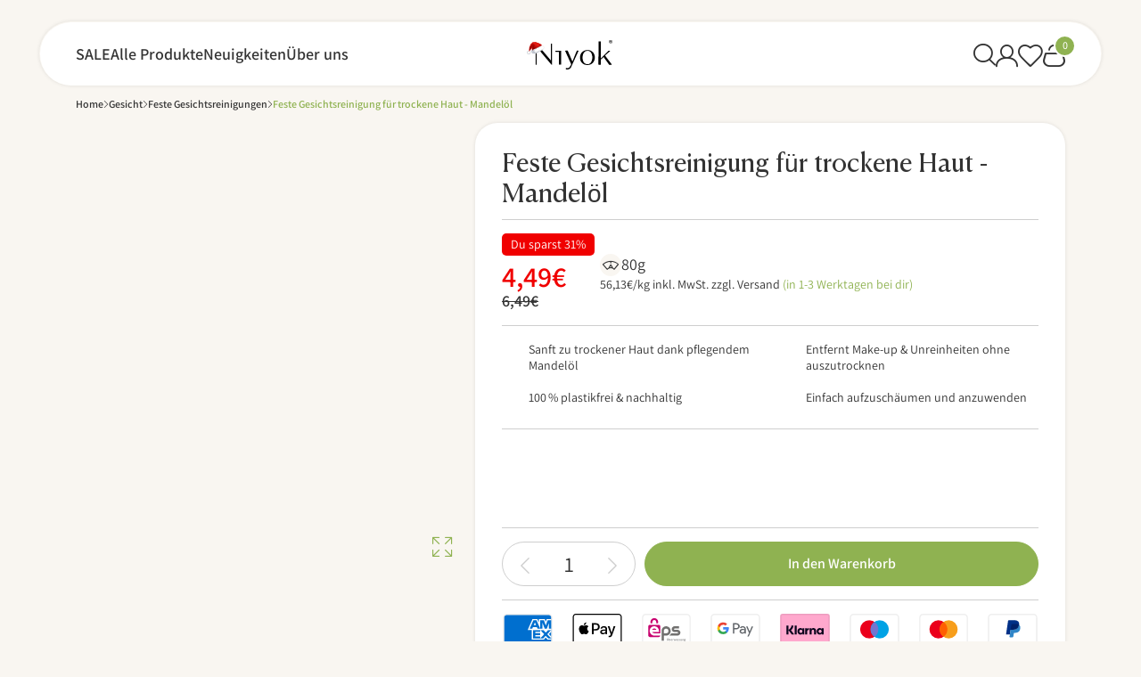

--- FILE ---
content_type: text/html; charset=utf-8
request_url: https://niyok.de/products/feste-gesichtsreinigung-fur-trockene-haut-mandelol
body_size: 87279
content:
<!doctype html>
<html lang="de">
<head><script>var _listeners=[];EventTarget.prototype.addEventListenerBase=EventTarget.prototype.addEventListener,EventTarget.prototype.addEventListener=function(e,t,p){_listeners.push({target:this,type:e,listener:t}),this.addEventListenerBase(e,t,p)},EventTarget.prototype.removeEventListeners=function(e){for(var t=0;t!=_listeners.length;t++){var r=_listeners[t],n=r.target,s=r.type,i=r.listener;n==this&&s==e&&this.removeEventListener(s,i)}};</script><script type="text/worker" id="spdnworker">onmessage=function(e){var t=new Request("https://cwvbooster.kirklandapps.com/optimize/4588",{redirect:"follow"});fetch(t).then(e=>e.text()).then(e=>{postMessage(e)})};</script>
<script type="text/javascript">var spdnx=new Worker("data:text/javascript;base64,"+btoa(document.getElementById("spdnworker").textContent));spdnx.onmessage=function(t){var e=document.createElement("script");e.type="text/javascript",e.textContent=t.data,document.head.appendChild(e)},spdnx.postMessage("init");</script>
<script type="text/javascript" data-spdn="1">
const observer=new MutationObserver(mutations=>{mutations.forEach(({addedNodes})=>{addedNodes.forEach(node=>{
if(node.nodeType===1&&node.tagName==='SCRIPT'&&node.type=='application/json'){node.type='application/json';return;}
if(node.tagName==='SCRIPT'&&node.innerHTML.includes('asyncLoad')){node.type='text/spdnscript'}
if(node.nodeType===1&&node.tagName==='SCRIPT'&&node.innerHTML.includes('hotjar')){node.type='text/spdnscript'}
if(node.nodeType===1&&node.tagName==='SCRIPT'&&node.innerHTML.includes('guest_login')){return;}
if(node.nodeType===1&&node.tagName==='SCRIPT'&&node.innerHTML.includes('xklaviyo')){node.type='text/spdnscript'}
if(node.nodeType===1&&node.tagName==='SCRIPT'&&node.innerHTML.includes('norecaptcha')){node.type='text/spdnscript'}
if(node.nodeType===1&&node.tagName==='SCRIPT'&&node.src.includes('klaviyo')){node.type='text/spdnscript'}
if(node.nodeType===1&&node.tagName==='SCRIPT'&&node.src.includes('shop.app')){node.type='text/spdnscript'}
if(node.nodeType===1&&node.tagName==='SCRIPT'&&node.src.includes('chat')){node.type='text/spdnscript'}
if(node.nodeType===1&&node.tagName==='SCRIPT'&&node.src.includes('consent')){node.type='text/spdnscript'}
if(node.nodeType===1&&node.tagName==='SCRIPT'&&node.src.includes('apps')){node.type='text/spdnscript'}
if(node.nodeType===1&&node.tagName==='SCRIPT'&&node.src.includes('extensions')){node.type='text/spdnscript'}
if(node.nodeType===1&&node.tagName==='SCRIPT'&&node.src.includes('judge.me')){node.type='text/spdnscript'}
if(node.nodeType===1&&node.tagName==='SCRIPT'&&node.innerHTML.includes('gorgias')){node.type='text/spdnscript'}
if(node.nodeType===1&&node.tagName==='SCRIPT'&&node.innerHTML.includes('perf')){node.type='text/spdnscript'}
if(node.nodeType===1&&node.tagName==='SCRIPT'&&node.innerHTML.includes('facebook.net')){node.type='text/spdnscript'}
if(node.nodeType===1&&node.tagName==='SCRIPT'&&node.src.includes('gorgias')){node.type='text/spdnscript'}
if(node.nodeType===1&&node.tagName==='SCRIPT'&&node.src.includes('stripe')){node.type='text/spdnscript'}
if(node.nodeType===1&&node.tagName==='SCRIPT'&&node.src.includes('mem')){node.type='text/spdnscript'}
if(node.nodeType===1&&node.tagName==='SCRIPT'&&node.src.includes('notify')){node.type='text/javascript'}
if(node.nodeType===1&&node.tagName==='SCRIPT'&&node.src.includes('privy')){node.type='text/spdnscript'}
if(node.nodeType===1&&node.tagName==='SCRIPT'&&node.src.includes('incart')){node.type='text/spdnscript'}
if(node.nodeType===1&&node.tagName==='SCRIPT'&&node.src.includes('webui')){node.type='text/spdnscript'}

 if(node.tagName==='SCRIPT'&&node.className=='analytics'){node.type='text/javascript'}  })})})
var ua = navigator.userAgent.toLowerCase();if ((ua.indexOf('chrome') > -1 || ua.indexOf('firefox') > -1) && window.location.href.indexOf("no-optimization") === -1 && window.location.href.indexOf("debug") === -1 && window.location.href.indexOf("cart") === -1 ) {observer.observe(document.documentElement,{childList:true,subtree:true})}</script>
<!--LOOMI SDK-->
<!--DO NOT EDIT-->
<link rel="preconnect"  href="https://live.visually-io.com/" crossorigin>
<link rel="dns-prefetch" href="https://live.visually-io.com/">
<script>
(()=> {
    const env = 2;
    var store = "niyok-natural-cosmetics.myshopify.com";
    var alias = store.replace(".myshopify.com", "").replaceAll("-", "_").toUpperCase();
    var jitsuKey =  "js.50683773093";
    window.loomi_ctx = {...(window.loomi_ctx || {}),storeAlias:alias,jitsuKey,env};
    
    
	
	var product = {};
	var variants = [];
	
	variants.push({id:43575537008908,policy:"deny",price:449,iq:111});
	
	product.variants = variants;
	product.oos = !true;
	product.price = 449 ;
	window.loomi_ctx.current_product=product;
	window.loomi_ctx.productId=7979952177420;
	window.loomi_ctx.variantId = 43575537008908;
	
})()
</script>
<link href="https://live.visually-io.com/widgets/vsly-preact.min.js?k=js.50683773093&e=2&s=NIYOK_NATURAL_COSMETICS" rel="preload" as="script">
<script type="text/javascript" src="https://live.visually-io.com/widgets/vsly-preact.min.js?k=js.50683773093&e=2&s=NIYOK_NATURAL_COSMETICS"></script>
<link href="https://live.visually-io.com/cf/NIYOK_NATURAL_COSMETICS.js" rel="preload" as="script">
<link href="https://live.visually-io.com/v/visually.js" rel="preload" as="script">
<script type="text/javascript" src="https://live.visually-io.com/cf/NIYOK_NATURAL_COSMETICS.js"></script>
<script type="text/javascript" src="https://live.visually-io.com/v/visually.js"></script>
<script defer type="text/javascript" src="https://live.visually-io.com/v/visually-a.js"></script>
<!--LOOMI SDK-->


  <meta charset="utf-8">
  <meta http-equiv="X-UA-Compatible" content="IE=edge">
  <meta name="viewport" content="width=device-width, initial-scale=1">
  <meta name="format-detection" content="telephone=no">
  <meta name="theme-color" content="#fff">
  <link rel="canonical" href="https://niyok.de/products/feste-gesichtsreinigung-fur-trockene-haut-mandelol">
  <link rel="preconnect" href="https://cdn.shopify.com" crossorigin>
  <title>
    Feste Gesichtsreinigung für trockene Haut - Mandelöl
 &ndash; Niyok Natural Cosmetics</title>
    <meta name="description" content="Entwickelt für trockene Haut! Das Mandelöl hat eine beruhigende Wirkung, spendet Feuchtigkeit und verbessert den Feuchtigkeitshaushalt. Mild zu deiner Haut, da es einen hautneutralen pH-Wert von 5,5 hat. Es entfernt auch wasserlösliches Make-Up. Vegane und zertifizierte Naturkosmetik. Hergestellt in Deutschland.">
  <meta name="keywords" content="">
    <link rel="shortcut icon" href="//niyok.de/cdn/shop/files/niyok_nachhaltige_produkte_zahnpasta_deo_seife.png?crop=center&height=32&v=1708006544&width=32" type="image/x-icon">
    <link rel="icon" href="//niyok.de/cdn/shop/files/niyok_nachhaltige_produkte_zahnpasta_deo_seife.png?crop=center&height=32&v=1708006544&width=32" type="image/x-icon">
  

<meta property="og:site_name" content="Niyok Natural Cosmetics">
<meta property="og:url" content="https://niyok.de/products/feste-gesichtsreinigung-fur-trockene-haut-mandelol">
<meta property="og:title" content="Feste Gesichtsreinigung für trockene Haut - Mandelöl">
<meta property="og:type" content="product">
<meta property="og:description" content="Entwickelt für trockene Haut! Das Mandelöl hat eine beruhigende Wirkung, spendet Feuchtigkeit und verbessert den Feuchtigkeitshaushalt. Mild zu deiner Haut, da es einen hautneutralen pH-Wert von 5,5 hat. Es entfernt auch wasserlösliches Make-Up. Vegane und zertifizierte Naturkosmetik. Hergestellt in Deutschland."><meta property="og:image" content="http://niyok.de/cdn/shop/files/NIY_Feste_Gesichtsreinigung_3264_NIY.png?v=1747904937">
  <meta property="og:image:secure_url" content="https://niyok.de/cdn/shop/files/NIY_Feste_Gesichtsreinigung_3264_NIY.png?v=1747904937">
  <meta property="og:image:width" content="3000">
  <meta property="og:image:height" content="3000"><meta property="og:price:amount" content="4,49">
  <meta property="og:price:currency" content="EUR"><meta name="twitter:card" content="summary_large_image">
<meta name="twitter:title" content="Feste Gesichtsreinigung für trockene Haut - Mandelöl">
<meta name="twitter:description" content="Entwickelt für trockene Haut! Das Mandelöl hat eine beruhigende Wirkung, spendet Feuchtigkeit und verbessert den Feuchtigkeitshaushalt. Mild zu deiner Haut, da es einen hautneutralen pH-Wert von 5,5 hat. Es entfernt auch wasserlösliches Make-Up. Vegane und zertifizierte Naturkosmetik. Hergestellt in Deutschland.">


  <link rel="preload" media="all" href="//niyok.de/cdn/shop/t/59/assets/style.css?v=118847851176879142331764852229" as="style" />

<link rel="preconnect" href="//niyok.de/cdn/shop/t/59/assets/Assistant.css?v=119563418231323217911742894180" crossorigin />
<link rel="preload" as="style" href="//niyok.de/cdn/shop/t/59/assets/Assistant.css?v=119563418231323217911742894180" />
<link rel="stylesheet" media="print" onload="this.onload=null;this.removeAttribute('media');" href="//niyok.de/cdn/shop/t/59/assets/Assistant.css?v=119563418231323217911742894180"/>

<link rel="preconnect" href="//niyok.de/cdn/shop/t/59/assets/Canela.css?v=40636559413257942881742894180" crossorigin />
<link rel="preload" as="style" href="//niyok.de/cdn/shop/t/59/assets/Canela.css?v=40636559413257942881742894180" />
<link rel="stylesheet" media="print" onload="this.onload=null;this.removeAttribute('media');" href="//niyok.de/cdn/shop/t/59/assets/Canela.css?v=40636559413257942881742894180"/>

<link rel="preconnect" href="//niyok.de/cdn/shop/t/59/assets/font.css?v=127771670690494885831764852232" crossorigin />
<link rel="preload" as="style" href="//niyok.de/cdn/shop/t/59/assets/font.css?v=127771670690494885831764852232" />
<link rel="stylesheet" media="print" onload="this.onload=null;this.removeAttribute('media');" href="//niyok.de/cdn/shop/t/59/assets/font.css?v=127771670690494885831764852232"/>

<link rel="preconnect" href="//niyok.de/cdn/shop/t/59/assets/emoji.css?v=98359763807118700871744888719" crossorigin />
<link rel="preload" as="style" href="//niyok.de/cdn/shop/t/59/assets/emoji.css?v=98359763807118700871744888719" />
<link rel="stylesheet" media="print" onload="this.onload=null;this.removeAttribute('media');" href="//niyok.de/cdn/shop/t/59/assets/emoji.css?v=98359763807118700871744888719"/>


<link rel="stylesheet" media="all" href="//niyok.de/cdn/shop/t/59/assets/style.css?v=118847851176879142331764852229" />

<link rel="stylesheet" media="all" href="//niyok.de/cdn/shop/t/59/assets/theme.css?v=147793246569995984491762955066" />
<link rel="stylesheet" media="all" href="//niyok.de/cdn/shop/t/59/assets/wishlist.css?v=53613600460955237201759734006" />
<link rel="stylesheet" media="all" href="//niyok.de/cdn/shop/t/59/assets/customer.css?v=47575826382424836481744871971" />
<link rel="stylesheet" media="all" href="//niyok.de/cdn/shop/t/59/assets/contact-form-app.css?v=98470183521782719251749631065" />
<style>
	.contact-form-wrapper .globo-form-control[data-type="select"] .globo-form-input:after{

		background-image: url("//niyok.de/cdn/shop/t/59/assets/image_select-icon.svg?v=165682630714653045521749631036");
	}
</style>


<!-- Swiper CSS -->
<link rel="stylesheet" href="https://cdn.jsdelivr.net/npm/swiper@11/swiper-bundle.min.css">


  <script>window.performance && window.performance.mark && window.performance.mark('shopify.content_for_header.start');</script><meta id="shopify-digital-wallet" name="shopify-digital-wallet" content="/50683773093/digital_wallets/dialog">
<meta name="shopify-requires-components" content="true" product-ids="11571530105100">
<meta name="shopify-checkout-api-token" content="b434048dedcd1a540756861133c2c82a">
<meta id="in-context-paypal-metadata" data-shop-id="50683773093" data-venmo-supported="false" data-environment="production" data-locale="de_DE" data-paypal-v4="true" data-currency="EUR">
<link rel="alternate" type="application/json+oembed" href="https://niyok.de/products/feste-gesichtsreinigung-fur-trockene-haut-mandelol.oembed">
<script async="async" src="/checkouts/internal/preloads.js?locale=de-DE"></script>
<link rel="preconnect" href="https://shop.app" crossorigin="anonymous">
<script async="async" src="https://shop.app/checkouts/internal/preloads.js?locale=de-DE&shop_id=50683773093" crossorigin="anonymous"></script>
<script id="apple-pay-shop-capabilities" type="application/json">{"shopId":50683773093,"countryCode":"DE","currencyCode":"EUR","merchantCapabilities":["supports3DS"],"merchantId":"gid:\/\/shopify\/Shop\/50683773093","merchantName":"Niyok Natural Cosmetics","requiredBillingContactFields":["postalAddress","email"],"requiredShippingContactFields":["postalAddress","email"],"shippingType":"shipping","supportedNetworks":["visa","maestro","masterCard","amex"],"total":{"type":"pending","label":"Niyok Natural Cosmetics","amount":"1.00"},"shopifyPaymentsEnabled":true,"supportsSubscriptions":true}</script>
<script id="shopify-features" type="application/json">{"accessToken":"b434048dedcd1a540756861133c2c82a","betas":["rich-media-storefront-analytics"],"domain":"niyok.de","predictiveSearch":true,"shopId":50683773093,"locale":"de"}</script>
<script>var Shopify = Shopify || {};
Shopify.shop = "niyok-natural-cosmetics.myshopify.com";
Shopify.locale = "de";
Shopify.currency = {"active":"EUR","rate":"1.0"};
Shopify.country = "DE";
Shopify.theme = {"name":"niyok-relaunch-be\/master","id":173666173196,"schema_name":"Custom theme","schema_version":"1.0.0","theme_store_id":null,"role":"main"};
Shopify.theme.handle = "null";
Shopify.theme.style = {"id":null,"handle":null};
Shopify.cdnHost = "niyok.de/cdn";
Shopify.routes = Shopify.routes || {};
Shopify.routes.root = "/";</script>
<script type="module">!function(o){(o.Shopify=o.Shopify||{}).modules=!0}(window);</script>
<script>!function(o){function n(){var o=[];function n(){o.push(Array.prototype.slice.apply(arguments))}return n.q=o,n}var t=o.Shopify=o.Shopify||{};t.loadFeatures=n(),t.autoloadFeatures=n()}(window);</script>
<script>
  window.ShopifyPay = window.ShopifyPay || {};
  window.ShopifyPay.apiHost = "shop.app\/pay";
  window.ShopifyPay.redirectState = null;
</script>
<script id="shop-js-analytics" type="application/json">{"pageType":"product"}</script>
<script defer="defer" async type="module" src="//niyok.de/cdn/shopifycloud/shop-js/modules/v2/client.init-shop-cart-sync_BxliUFcT.de.esm.js"></script>
<script defer="defer" async type="module" src="//niyok.de/cdn/shopifycloud/shop-js/modules/v2/chunk.common_D4c7gLTG.esm.js"></script>
<script type="module">
  await import("//niyok.de/cdn/shopifycloud/shop-js/modules/v2/client.init-shop-cart-sync_BxliUFcT.de.esm.js");
await import("//niyok.de/cdn/shopifycloud/shop-js/modules/v2/chunk.common_D4c7gLTG.esm.js");

  window.Shopify.SignInWithShop?.initShopCartSync?.({"fedCMEnabled":true,"windoidEnabled":true});

</script>
<script>
  window.Shopify = window.Shopify || {};
  if (!window.Shopify.featureAssets) window.Shopify.featureAssets = {};
  window.Shopify.featureAssets['shop-js'] = {"shop-cart-sync":["modules/v2/client.shop-cart-sync_BnFiOxzC.de.esm.js","modules/v2/chunk.common_D4c7gLTG.esm.js"],"init-fed-cm":["modules/v2/client.init-fed-cm_BaKRtJgz.de.esm.js","modules/v2/chunk.common_D4c7gLTG.esm.js"],"init-shop-email-lookup-coordinator":["modules/v2/client.init-shop-email-lookup-coordinator_AsFENXvn.de.esm.js","modules/v2/chunk.common_D4c7gLTG.esm.js"],"shop-cash-offers":["modules/v2/client.shop-cash-offers_CJGAYR0G.de.esm.js","modules/v2/chunk.common_D4c7gLTG.esm.js","modules/v2/chunk.modal_CILoLMzy.esm.js"],"init-shop-cart-sync":["modules/v2/client.init-shop-cart-sync_BxliUFcT.de.esm.js","modules/v2/chunk.common_D4c7gLTG.esm.js"],"init-windoid":["modules/v2/client.init-windoid_BEAAuB47.de.esm.js","modules/v2/chunk.common_D4c7gLTG.esm.js"],"shop-toast-manager":["modules/v2/client.shop-toast-manager_BxKoUqg2.de.esm.js","modules/v2/chunk.common_D4c7gLTG.esm.js"],"pay-button":["modules/v2/client.pay-button_z-2PBflw.de.esm.js","modules/v2/chunk.common_D4c7gLTG.esm.js"],"shop-button":["modules/v2/client.shop-button_B45R6hcO.de.esm.js","modules/v2/chunk.common_D4c7gLTG.esm.js"],"shop-login-button":["modules/v2/client.shop-login-button_Cwnyjley.de.esm.js","modules/v2/chunk.common_D4c7gLTG.esm.js","modules/v2/chunk.modal_CILoLMzy.esm.js"],"avatar":["modules/v2/client.avatar_BTnouDA3.de.esm.js"],"shop-follow-button":["modules/v2/client.shop-follow-button_DbQyea6N.de.esm.js","modules/v2/chunk.common_D4c7gLTG.esm.js","modules/v2/chunk.modal_CILoLMzy.esm.js"],"init-customer-accounts-sign-up":["modules/v2/client.init-customer-accounts-sign-up_bmX5DWVI.de.esm.js","modules/v2/client.shop-login-button_Cwnyjley.de.esm.js","modules/v2/chunk.common_D4c7gLTG.esm.js","modules/v2/chunk.modal_CILoLMzy.esm.js"],"init-shop-for-new-customer-accounts":["modules/v2/client.init-shop-for-new-customer-accounts_B-5s_sgb.de.esm.js","modules/v2/client.shop-login-button_Cwnyjley.de.esm.js","modules/v2/chunk.common_D4c7gLTG.esm.js","modules/v2/chunk.modal_CILoLMzy.esm.js"],"init-customer-accounts":["modules/v2/client.init-customer-accounts_B-LQITu6.de.esm.js","modules/v2/client.shop-login-button_Cwnyjley.de.esm.js","modules/v2/chunk.common_D4c7gLTG.esm.js","modules/v2/chunk.modal_CILoLMzy.esm.js"],"checkout-modal":["modules/v2/client.checkout-modal_8XaLw8OQ.de.esm.js","modules/v2/chunk.common_D4c7gLTG.esm.js","modules/v2/chunk.modal_CILoLMzy.esm.js"],"lead-capture":["modules/v2/client.lead-capture_DY4MTE6A.de.esm.js","modules/v2/chunk.common_D4c7gLTG.esm.js","modules/v2/chunk.modal_CILoLMzy.esm.js"],"shop-login":["modules/v2/client.shop-login_3JtrNRpT.de.esm.js","modules/v2/chunk.common_D4c7gLTG.esm.js","modules/v2/chunk.modal_CILoLMzy.esm.js"],"payment-terms":["modules/v2/client.payment-terms_nv8sXJel.de.esm.js","modules/v2/chunk.common_D4c7gLTG.esm.js","modules/v2/chunk.modal_CILoLMzy.esm.js"]};
</script>
<script>(function() {
  var isLoaded = false;
  function asyncLoad() {
    if (isLoaded) return;
    isLoaded = true;
    var urls = ["https:\/\/cdn-app.sealsubscriptions.com\/shopify\/public\/js\/sealsubscriptions.js?shop=niyok-natural-cosmetics.myshopify.com","https:\/\/cdn-bundler.nice-team.net\/app\/js\/bundler.js?shop=niyok-natural-cosmetics.myshopify.com","\/\/cdn.shopify.com\/s\/files\/1\/0875\/2064\/files\/easyslider-1.0.0.js?shop=niyok-natural-cosmetics.myshopify.com","https:\/\/smartdescription.wdsapp.com\/assets\/scripts\/custom\/custom-meta.js?shop=niyok-natural-cosmetics.myshopify.com","https:\/\/smartdescription.wdsapp.com\/assets\/scripts\/custom\/custom-meta.js?shop=niyok-natural-cosmetics.myshopify.com","https:\/\/smartdescription.wdsapp.com\/assets\/scripts\/custom\/custom-meta.js?shop=niyok-natural-cosmetics.myshopify.com","https:\/\/smartdescription.wdsapp.com\/assets\/scripts\/custom\/custom-meta.js?shop=niyok-natural-cosmetics.myshopify.com","https:\/\/smartdescription.wdsapp.com\/assets\/scripts\/custom\/custom-meta.js?shop=niyok-natural-cosmetics.myshopify.com","https:\/\/smartdescription.wdsapp.com\/assets\/scripts\/custom\/custom-meta.js?shop=niyok-natural-cosmetics.myshopify.com","https:\/\/smartdescription.wdsapp.com\/assets\/scripts\/custom\/custom-meta.js?shop=niyok-natural-cosmetics.myshopify.com","https:\/\/smartdescription.wdsapp.com\/assets\/scripts\/custom\/custom-meta.js?shop=niyok-natural-cosmetics.myshopify.com","https:\/\/smartdescription.wdsapp.com\/assets\/scripts\/custom\/custom-meta.js?shop=niyok-natural-cosmetics.myshopify.com","https:\/\/cdn.shopify.com\/s\/files\/1\/0506\/8377\/3093\/t\/36\/assets\/appstle-init.js?v=1678106028\u0026shop=niyok-natural-cosmetics.myshopify.com","https:\/\/cdn.nfcube.com\/instafeed-26c793b1751d8f24ab34f185b9908082.js?shop=niyok-natural-cosmetics.myshopify.com","\/\/cdn.shopify.com\/proxy\/f34d7e2dcfda4dcce27db2f180aa3881e2e7b2eb10981dfe7c406d888120d60f\/api.goaffpro.com\/loader.js?shop=niyok-natural-cosmetics.myshopify.com\u0026sp-cache-control=cHVibGljLCBtYXgtYWdlPTkwMA","https:\/\/tseish-app.connect.trustedshops.com\/esc.js?apiBaseUrl=aHR0cHM6Ly90c2Vpc2gtYXBwLmNvbm5lY3QudHJ1c3RlZHNob3BzLmNvbQ==\u0026instanceId=bml5b2stbmF0dXJhbC1jb3NtZXRpY3MubXlzaG9waWZ5LmNvbQ==\u0026shop=niyok-natural-cosmetics.myshopify.com","https:\/\/dr4qe3ddw9y32.cloudfront.net\/awin-shopify-integration-code.js?aid=116873\u0026v=shopifyApp_5.2.3\u0026ts=1756463076972\u0026shop=niyok-natural-cosmetics.myshopify.com","https:\/\/d33a6lvgbd0fej.cloudfront.net\/script_tag\/secomapp.scripttag.js?shop=niyok-natural-cosmetics.myshopify.com"];
    for (var i = 0; i < urls.length; i++) {
      var s = document.createElement('script');
      s.type = 'text/javascript';
      s.async = true;
      s.src = urls[i];
      var x = document.getElementsByTagName('script')[0];
      x.parentNode.insertBefore(s, x);
    }
  };
  if(window.attachEvent) {
    window.attachEvent('onload', asyncLoad);
  } else {
    window.addEventListener('load', asyncLoad, false);
  }
})();</script>
<script id="__st">var __st={"a":50683773093,"offset":3600,"reqid":"ed61e5a3-68e2-45d1-9d89-24b9e47faf7c-1764855807","pageurl":"niyok.de\/products\/feste-gesichtsreinigung-fur-trockene-haut-mandelol","u":"39dd190aac08","p":"product","rtyp":"product","rid":7979952177420};</script>
<script>window.ShopifyPaypalV4VisibilityTracking = true;</script>
<script id="captcha-bootstrap">!function(){'use strict';const t='contact',e='account',n='new_comment',o=[[t,t],['blogs',n],['comments',n],[t,'customer']],c=[[e,'customer_login'],[e,'guest_login'],[e,'recover_customer_password'],[e,'create_customer']],r=t=>t.map((([t,e])=>`form[action*='/${t}']:not([data-nocaptcha='true']) input[name='form_type'][value='${e}']`)).join(','),a=t=>()=>t?[...document.querySelectorAll(t)].map((t=>t.form)):[];function s(){const t=[...o],e=r(t);return a(e)}const i='password',u='form_key',d=['recaptcha-v3-token','g-recaptcha-response','h-captcha-response',i],f=()=>{try{return window.sessionStorage}catch{return}},m='__shopify_v',_=t=>t.elements[u];function p(t,e,n=!1){try{const o=window.sessionStorage,c=JSON.parse(o.getItem(e)),{data:r}=function(t){const{data:e,action:n}=t;return t[m]||n?{data:e,action:n}:{data:t,action:n}}(c);for(const[e,n]of Object.entries(r))t.elements[e]&&(t.elements[e].value=n);n&&o.removeItem(e)}catch(o){console.error('form repopulation failed',{error:o})}}const l='form_type',E='cptcha';function T(t){t.dataset[E]=!0}const w=window,h=w.document,L='Shopify',v='ce_forms',y='captcha';let A=!1;((t,e)=>{const n=(g='f06e6c50-85a8-45c8-87d0-21a2b65856fe',I='https://cdn.shopify.com/shopifycloud/storefront-forms-hcaptcha/ce_storefront_forms_captcha_hcaptcha.v1.5.2.iife.js',D={infoText:'Durch hCaptcha geschützt',privacyText:'Datenschutz',termsText:'Allgemeine Geschäftsbedingungen'},(t,e,n)=>{const o=w[L][v],c=o.bindForm;if(c)return c(t,g,e,D).then(n);var r;o.q.push([[t,g,e,D],n]),r=I,A||(h.body.append(Object.assign(h.createElement('script'),{id:'captcha-provider',async:!0,src:r})),A=!0)});var g,I,D;w[L]=w[L]||{},w[L][v]=w[L][v]||{},w[L][v].q=[],w[L][y]=w[L][y]||{},w[L][y].protect=function(t,e){n(t,void 0,e),T(t)},Object.freeze(w[L][y]),function(t,e,n,w,h,L){const[v,y,A,g]=function(t,e,n){const i=e?o:[],u=t?c:[],d=[...i,...u],f=r(d),m=r(i),_=r(d.filter((([t,e])=>n.includes(e))));return[a(f),a(m),a(_),s()]}(w,h,L),I=t=>{const e=t.target;return e instanceof HTMLFormElement?e:e&&e.form},D=t=>v().includes(t);t.addEventListener('submit',(t=>{const e=I(t);if(!e)return;const n=D(e)&&!e.dataset.hcaptchaBound&&!e.dataset.recaptchaBound,o=_(e),c=g().includes(e)&&(!o||!o.value);(n||c)&&t.preventDefault(),c&&!n&&(function(t){try{if(!f())return;!function(t){const e=f();if(!e)return;const n=_(t);if(!n)return;const o=n.value;o&&e.removeItem(o)}(t);const e=Array.from(Array(32),(()=>Math.random().toString(36)[2])).join('');!function(t,e){_(t)||t.append(Object.assign(document.createElement('input'),{type:'hidden',name:u})),t.elements[u].value=e}(t,e),function(t,e){const n=f();if(!n)return;const o=[...t.querySelectorAll(`input[type='${i}']`)].map((({name:t})=>t)),c=[...d,...o],r={};for(const[a,s]of new FormData(t).entries())c.includes(a)||(r[a]=s);n.setItem(e,JSON.stringify({[m]:1,action:t.action,data:r}))}(t,e)}catch(e){console.error('failed to persist form',e)}}(e),e.submit())}));const S=(t,e)=>{t&&!t.dataset[E]&&(n(t,e.some((e=>e===t))),T(t))};for(const o of['focusin','change'])t.addEventListener(o,(t=>{const e=I(t);D(e)&&S(e,y())}));const B=e.get('form_key'),M=e.get(l),P=B&&M;t.addEventListener('DOMContentLoaded',(()=>{const t=y();if(P)for(const e of t)e.elements[l].value===M&&p(e,B);[...new Set([...A(),...v().filter((t=>'true'===t.dataset.shopifyCaptcha))])].forEach((e=>S(e,t)))}))}(h,new URLSearchParams(w.location.search),n,t,e,['guest_login'])})(!1,!0)}();</script>
<script integrity="sha256-52AcMU7V7pcBOXWImdc/TAGTFKeNjmkeM1Pvks/DTgc=" data-source-attribution="shopify.loadfeatures" defer="defer" src="//niyok.de/cdn/shopifycloud/storefront/assets/storefront/load_feature-81c60534.js" crossorigin="anonymous"></script>
<script crossorigin="anonymous" defer="defer" src="//niyok.de/cdn/shopifycloud/storefront/assets/shopify_pay/storefront-65b4c6d7.js?v=20250812"></script>
<script data-source-attribution="shopify.dynamic_checkout.dynamic.init">var Shopify=Shopify||{};Shopify.PaymentButton=Shopify.PaymentButton||{isStorefrontPortableWallets:!0,init:function(){window.Shopify.PaymentButton.init=function(){};var t=document.createElement("script");t.src="https://niyok.de/cdn/shopifycloud/portable-wallets/latest/portable-wallets.de.js",t.type="module",document.head.appendChild(t)}};
</script>
<script data-source-attribution="shopify.dynamic_checkout.buyer_consent">
  function portableWalletsHideBuyerConsent(e){var t=document.getElementById("shopify-buyer-consent"),n=document.getElementById("shopify-subscription-policy-button");t&&n&&(t.classList.add("hidden"),t.setAttribute("aria-hidden","true"),n.removeEventListener("click",e))}function portableWalletsShowBuyerConsent(e){var t=document.getElementById("shopify-buyer-consent"),n=document.getElementById("shopify-subscription-policy-button");t&&n&&(t.classList.remove("hidden"),t.removeAttribute("aria-hidden"),n.addEventListener("click",e))}window.Shopify?.PaymentButton&&(window.Shopify.PaymentButton.hideBuyerConsent=portableWalletsHideBuyerConsent,window.Shopify.PaymentButton.showBuyerConsent=portableWalletsShowBuyerConsent);
</script>
<script data-source-attribution="shopify.dynamic_checkout.cart.bootstrap">document.addEventListener("DOMContentLoaded",(function(){function t(){return document.querySelector("shopify-accelerated-checkout-cart, shopify-accelerated-checkout")}if(t())Shopify.PaymentButton.init();else{new MutationObserver((function(e,n){t()&&(Shopify.PaymentButton.init(),n.disconnect())})).observe(document.body,{childList:!0,subtree:!0})}}));
</script>
<link id="shopify-accelerated-checkout-styles" rel="stylesheet" media="screen" href="https://niyok.de/cdn/shopifycloud/portable-wallets/latest/accelerated-checkout-backwards-compat.css" crossorigin="anonymous">
<style id="shopify-accelerated-checkout-cart">
        #shopify-buyer-consent {
  margin-top: 1em;
  display: inline-block;
  width: 100%;
}

#shopify-buyer-consent.hidden {
  display: none;
}

#shopify-subscription-policy-button {
  background: none;
  border: none;
  padding: 0;
  text-decoration: underline;
  font-size: inherit;
  cursor: pointer;
}

#shopify-subscription-policy-button::before {
  box-shadow: none;
}

      </style>

<script>window.performance && window.performance.mark && window.performance.mark('shopify.content_for_header.end');</script>
<!-- Cookiefirst Consent -->
  <script src="https://consent.cookiefirst.com/sites/niyok.de-4137486c-4959-4b98-94d0-07638b17e517/consent.js"></script>


  
  <!-- Begin eTrusted bootstrap tag -->
<script src="https://integrations.etrusted.com/applications/widget.js/v2" defer async></script>
<!-- End eTrusted bootstrap tag -->
  
<!-- Google Tag Manager -->
<script>(function(w,d,s,l,i){w[l]=w[l]||[];w[l].push({'gtm.start':
new Date().getTime(),event:'gtm.js'});var f=d.getElementsByTagName(s)[0],
j=d.createElement(s),dl=l!='dataLayer'?'&l='+l:'';j.async=true;j.src=
'https://www.googletagmanager.com/gtm.js?id='+i+dl;f.parentNode.insertBefore(j,f);
})(window,document,'script','dataLayer','GTM-K9MJTN7');</script>
<!-- End Google Tag Manager -->

  <!-- PostHog -->
  <script>
    !function(t,e){var o,n,p,r;e.__SV||(window.posthog=e,e._i=[],e.init=function(i,s,a){function g(t,e){var o=e.split(".");2==o.length&&(t=t[o[0]],e=o[1]),t[e]=function(){t.push([e].concat(Array.prototype.slice.call(arguments,0)))}}(p=t.createElement("script")).type="text/javascript",p.crossOrigin="anonymous",p.async=!0,p.src=s.api_host.replace(".i.posthog.com","-assets.i.posthog.com")+"/static/array.js",(r=t.getElementsByTagName("script")[0]).parentNode.insertBefore(p,r);var u=e;for(void 0!==a?u=e[a]=[]:a="posthog",u.people=u.people||[],u.toString=function(t){var e="posthog";return"posthog"!==a&&(e+="."+a),t||(e+=" (stub)"),e},u.people.toString=function(){return u.toString(1)+".people (stub)"},o="init Ie Ts Ms Ee Es Rs capture Ge calculateEventProperties Os register register_once register_for_session unregister unregister_for_session js getFeatureFlag getFeatureFlagPayload isFeatureEnabled reloadFeatureFlags updateEarlyAccessFeatureEnrollment getEarlyAccessFeatures on onFeatureFlags onSurveysLoaded onSessionId getSurveys getActiveMatchingSurveys renderSurvey canRenderSurvey canRenderSurveyAsync identify setPersonProperties group resetGroups setPersonPropertiesForFlags resetPersonPropertiesForFlags setGroupPropertiesForFlags resetGroupPropertiesForFlags reset get_distinct_id getGroups get_session_id get_session_replay_url alias set_config startSessionRecording stopSessionRecording sessionRecordingStarted captureException loadToolbar get_property getSessionProperty Ds Fs createPersonProfile Ls Ps opt_in_capturing opt_out_capturing has_opted_in_capturing has_opted_out_capturing clear_opt_in_out_capturing Cs debug I As getPageViewId captureTraceFeedback captureTraceMetric".split(" "),n=0;n<o.length;n++)g(u,o[n]);e._i.push([i,s,a])},e.__SV=1)}(document,window.posthog||[]);
    posthog.init('phc_dDBcGmyG6sYoUr3xoqN2RlgtWHqLyg2GT96tZKXaBSw', {
        api_host: 'https://eu.i.posthog.com',
        defaults: '2025-05-24',
        person_profiles: 'identified_only', // or 'always' to create profiles for anonymous users as well
    })
</script>

  <!-- Klaviyo -->
    <script src="https://a.klaviyo.com/media/js/onsite/onsite.js"></script>
  
<!-- Global site tag (gtag.js) - Google Ads: 795812256 -->
<script async src="https://www.googletagmanager.com/gtag/js?id=AW-795812256"></script>
  <script>
  window.dataLayer = window.dataLayer || [];
  function gtag(){dataLayer.push(arguments);}
  gtag('js', new Date());
  gtag('config', 'AW-795812256');
  </script>
  <!-- Hotjar Tracking Code for https://niyok.de/ -->
<script>
    (function(h,o,t,j,a,r){
        h.hj=h.hj||function(){(h.hj.q=h.hj.q||[]).push(arguments)};
        h._hjSettings={hjid:2110645,hjsv:6};
        a=o.getElementsByTagName('head')[0];
        r=o.createElement('script');r.async=1;
        r.src=t+h._hjSettings.hjid+j+h._hjSettings.hjsv;
        a.appendChild(r);
    })(window,document,'https://static.hotjar.com/c/hotjar-','.js?sv=');
</script>
<script>
      (() => {
          try {
              const e = navigator, t = e.userAgent;
              let r = 0;
              const o = (e, t, r) => e.setAttribute(t, r), a = (e, t) => e.removeAttribute(t), d = "forEach",
                  n = "indexOf", s = "tagName";
              (e.platform[n]("x86_64") > -1 && -1 === t[n]("CrOS") || t[n]("power") > -1 || t[n]("rix") > -1) && new MutationObserver((e => {
                  e[d]((e => {
                      e.addedNodes && e.addedNodes[d]((e => {
                          1 === e.nodeType && ("IFRAME" === e[s] ? (o(e, "loading", "lazy"), o(e, "data-src", e.src), a(e, "src")) : "IMG" === e[s] && r > 20 ? o(e, "loading", "lazy") : "SCRIPT" === e[s] && (o(e, "data-src", e.src), a(e, "src"), e.type = "text/lazyload"))
                      }))
                  }))
              })).observe(document.documentElement, {childList: !0, subtree: !0});
              const c = e => document.querySelector(e), l = () => Date.now(), i = l(), u = () => {
                  if (l() - i > 500) {
                      if (!c("body>meta")) return setTimeout(u, 5);
                      const e = c("head");
                      document.querySelectorAll("meta,link:not([rel='stylesheet']),title")[d]((t => {
                          e.append(t)
                      }))
                  }
              };
              u()
          } catch (e) {
              console.error("Error:", e)
          }
      })();
  </script>
<!-- BEGIN app block: shopify://apps/powerful-form-builder/blocks/app-embed/e4bcb1eb-35b2-42e6-bc37-bfe0e1542c9d --><script type="text/javascript" hs-ignore data-cookieconsent="ignore">
  var Globo = Globo || {};
  var globoFormbuilderRecaptchaInit = function(){};
  var globoFormbuilderHcaptchaInit = function(){};
  window.Globo.FormBuilder = window.Globo.FormBuilder || {};
  window.Globo.FormBuilder.shop = {"configuration":{"money_format":"{{amount_with_comma_separator}}€"},"pricing":{"features":{"bulkOrderForm":true,"cartForm":true,"fileUpload":30,"removeCopyright":true,"restrictedEmailDomains":false}},"settings":{"copyright":"Powered by <a href=\"https://globosoftware.net\" target=\"_blank\">Globo</a> <a href=\"https://apps.shopify.com/form-builder-contact-form\" target=\"_blank\">Form</a>","hideWaterMark":false,"reCaptcha":{"recaptchaType":"v2","siteKey":false,"languageCode":"en"},"hCaptcha":{"siteKey":false},"scrollTop":false,"customCssCode":"","customCssEnabled":false,"additionalColumns":[]},"encryption_form_id":1,"url":"https://app.powerfulform.com/","CDN_URL":"https://dxo9oalx9qc1s.cloudfront.net"};

  if(window.Globo.FormBuilder.shop.settings.customCssEnabled && window.Globo.FormBuilder.shop.settings.customCssCode){
    const customStyle = document.createElement('style');
    customStyle.type = 'text/css';
    customStyle.innerHTML = window.Globo.FormBuilder.shop.settings.customCssCode;
    document.head.appendChild(customStyle);
  }

  window.Globo.FormBuilder.forms = [];
    
      
      
      
      window.Globo.FormBuilder.forms[52993] = {"52993":{"elements":[{"id":"group-1","type":"group","label":"Page 1","description":"","elements":[{"id":"text-2","type":"text","label":{"de":"Unternehmen"},"placeholder":{"de":"Unternehmen"},"description":"","limitCharacters":false,"characters":100,"hideLabel":false,"keepPositionLabel":false,"columnWidth":100,"displayDisjunctive":false,"required":true},{"id":"text-1","type":"text","label":{"en":"First Name","vi":"Your Name","de":"Vorname"},"placeholder":{"en":"First Name","vi":"Your Name","de":"Vorname"},"description":null,"hideLabel":false,"required":true,"columnWidth":50,"conditionalField":false},{"id":"text","type":"text","label":{"en":"Last Name","vi":"Your Name","de":"Nachname"},"placeholder":{"en":"Last Name","vi":"Your Name","de":"Nachname"},"description":null,"hideLabel":false,"required":true,"columnWidth":50,"conditionalField":false},{"id":"email","type":"email","label":{"de":"E-Mail (Geschäftlich)"},"placeholder":{"de":"E-Mail"},"description":null,"hideLabel":false,"required":true,"columnWidth":50,"conditionalField":false,"displayType":"show","displayRules":[{"field":"","relation":"equal","condition":""}]},{"id":"phone-1","type":"phone","label":{"en":"Phone","vi":"Phone","de":"Telefon (Rückruf)"},"placeholder":{"de":"Telefon"},"description":"","validatePhone":false,"onlyShowFlag":false,"defaultCountryCode":"auto","limitCharacters":false,"characters":100,"hideLabel":false,"keepPositionLabel":false,"columnWidth":50,"displayType":"show","displayDisjunctive":false,"conditionalField":false,"required":false,"displayRules":[{"field":"","relation":"equal","condition":""}]},{"id":"textarea","type":"textarea","label":{"de":"Nachricht"},"placeholder":{"de":"Nachricht"},"description":null,"hideLabel":false,"required":false,"columnWidth":100,"conditionalField":false},{"id":"acceptTerms-1","type":"acceptTerms","label":{"de":"Mit dem Absenden des Kontaktformulars erklären Sie sich damit einverstanden, dass Ihre Daten zur Bearbeitung Ihres Anliegens verwendet werden (Weitere Informationen und Widerrufshinweise finden Sie in der \u003ca href='\/pages\/datenschutz-impressum' target='_blank'\u003e Datenschutzerklärung \u003c\/a\u003e)."},"rawOption":"Yes","defaultSelected":false,"description":"","columnWidth":100,"displayType":"show","displayDisjunctive":false,"conditionalField":false,"required":true}]}],"errorMessage":{"required":{"de":"{{ label | capitalize }} bitte ausfüllen"},"minSelections":"Please choose at least {{ min_selections }} options","maxSelections":"Please choose at maximum of {{ max_selections }} options","exactlySelections":"Please choose exactly {{ exact_selections }} options","invalid":{"de":"Ungültig"},"invalidName":{"de":"Ungültiger Name"},"invalidEmail":{"de":"E-Mail Adresse ist ungültig"},"restrictedEmailDomain":"This email domain is restricted","invalidURL":{"de":"Ungültige Url"},"invalidPhone":{"de":"Ungültige Telefonnummer"},"invalidNumber":{"de":"Ungültige Nummer"},"invalidPassword":{"de":"Ungültiges Passwort"},"confirmPasswordNotMatch":{"de":"Passwort stimmt nicht überein"},"customerAlreadyExists":{"de":"Kunde existiert bereits"},"keyAlreadyExists":{"de":"Daten sind bereits vorhanden"},"fileSizeLimit":{"de":"Begrenzung der Dateigröße"},"fileNotAllowed":{"de":"Datei nicht erlaubt"},"requiredCaptcha":{"de":"Erforderliches Captcha"},"requiredProducts":{"de":"Bitte wählen Sie ein Produkt"},"limitQuantity":"The number of products left in stock has been exceeded","shopifyInvalidPhone":{"de":"phone - Geben Sie eine gültige Telefonnummer ein, um diese Zustellmethode zu verwenden."},"shopifyPhoneHasAlready":{"de":"phone - Die Nummer ist bereits vergeben"},"shopifyInvalidProvice":{"de":"addresses.province - ist nicht gültig"},"otherError":{"de":"Ein Fehler ist aufgetreten, bitte versuchen Sie es erneut"}},"appearance":{"layout":"default","width":"775","style":"classic","mainColor":"rgba(46,78,73,1)","floatingIcon":"\u003csvg aria-hidden=\"true\" focusable=\"false\" data-prefix=\"far\" data-icon=\"envelope\" class=\"svg-inline--fa fa-envelope fa-w-16\" role=\"img\" xmlns=\"http:\/\/www.w3.org\/2000\/svg\" viewBox=\"0 0 512 512\"\u003e\u003cpath fill=\"currentColor\" d=\"M464 64H48C21.49 64 0 85.49 0 112v288c0 26.51 21.49 48 48 48h416c26.51 0 48-21.49 48-48V112c0-26.51-21.49-48-48-48zm0 48v40.805c-22.422 18.259-58.168 46.651-134.587 106.49-16.841 13.247-50.201 45.072-73.413 44.701-23.208.375-56.579-31.459-73.413-44.701C106.18 199.465 70.425 171.067 48 152.805V112h416zM48 400V214.398c22.914 18.251 55.409 43.862 104.938 82.646 21.857 17.205 60.134 55.186 103.062 54.955 42.717.231 80.509-37.199 103.053-54.947 49.528-38.783 82.032-64.401 104.947-82.653V400H48z\"\u003e\u003c\/path\u003e\u003c\/svg\u003e","floatingText":null,"displayOnAllPage":false,"formType":"normalForm","background":"color","backgroundColor":"#fff","descriptionColor":"#6c757d","headingColor":"#000","labelColor":"#1c1c1c","optionColor":"#000","paragraphBackground":"#fff","paragraphColor":"#000","theme_design":true,"font":{"family":"Almarai","variant":"regular"},"colorScheme":{"solidButton":{"red":143,"green":178,"blue":81},"solidButtonLabel":{"red":255,"green":255,"blue":255},"text":{"red":28,"green":28,"blue":28},"outlineButton":{"red":46,"green":78,"blue":73},"background":null},"fontSize":"medium","popup_trigger":{"after_scrolling":false,"after_timer":false,"on_exit_intent":false},"imageLayout":"none"},"afterSubmit":{"action":"clearForm","title":{"de":"Vielen Dank."},"message":{"de":"\u003cp\u003eIch habe Ihre Nachricht erhalten und werde mich demnächst bei Ihnen melden.\u003c\/p\u003e\u003cp\u003e\u003cbr\u003e\u003c\/p\u003e\u003cp\u003eSara\u003c\/p\u003e"},"redirectUrl":null},"footer":{"description":{"de":"\u003cp\u003e\u003cbr\u003e\u003c\/p\u003e"},"previousText":{"de":"Vorher"},"nextText":{"de":"Weiter"},"submitText":{"de":"Senden"},"submitFullWidth":true,"resetButton":false},"header":{"active":false,"title":{"de":""},"description":{"de":"\u003cp\u003e\u003cbr\u003e\u003c\/p\u003e"},"headerAlignment":"center"},"isStepByStepForm":true,"publish":{"requiredLogin":false,"requiredLoginMessage":"Please \u003ca href='\/account\/login' title='login'\u003elogin\u003c\/a\u003e to continue"},"reCaptcha":{"enable":false},"html":"\n\u003cdiv class=\"globo-form default-form globo-form-id-52993 \" data-locale=\"de\" \u003e\n\n\u003cstyle\u003e\n\n\n    \n        \n        @import url('https:\/\/fonts.googleapis.com\/css?family=Almarai:ital,wght@0,400');\n    \n\n    :root .globo-form-app[data-id=\"52993\"]{\n        \n        --gfb-color-solidButton: 143,178,81;\n        --gfb-color-solidButtonColor: rgb(var(--gfb-color-solidButton));\n        --gfb-color-solidButtonLabel: 255,255,255;\n        --gfb-color-solidButtonLabelColor: rgb(var(--gfb-color-solidButtonLabel));\n        --gfb-color-text: 28,28,28;\n        --gfb-color-textColor: rgb(var(--gfb-color-text));\n        --gfb-color-outlineButton: 46,78,73;\n        --gfb-color-outlineButtonColor: rgb(var(--gfb-color-outlineButton));\n        --gfb-color-background: ,,;\n        --gfb-color-backgroundColor: rgb(var(--gfb-color-background));\n        \n        --gfb-main-color: rgba(46,78,73,1);\n        --gfb-primary-color: var(--gfb-color-solidButtonColor, var(--gfb-main-color));\n        --gfb-primary-text-color: var(--gfb-color-solidButtonLabelColor, #FFF);\n        --gfb-form-width: 775px;\n        --gfb-font-family: inherit;\n        --gfb-font-style: inherit;\n        --gfb--image: 40%;\n        --gfb-image-ratio-draft: var(--gfb--image);\n        --gfb-image-ratio: var(--gfb-image-ratio-draft);\n        \n        \n        --gfb-font-family: \"Almarai\";\n        --gfb-font-weight: normal;\n        --gfb-font-style: normal;\n        \n        --gfb-bg-temp-color: #FFF;\n        --gfb-bg-position: ;\n        \n            --gfb-bg-temp-color: #fff;\n        \n        --gfb-bg-color: var(--gfb-color-backgroundColor, var(--gfb-bg-temp-color));\n        \n    }\n    \n.globo-form-id-52993 .globo-form-app{\n    max-width: 775px;\n    width: -webkit-fill-available;\n    \n    background-color: var(--gfb-bg-color);\n    \n    \n}\n\n.globo-form-id-52993 .globo-form-app .globo-heading{\n    color: var(--gfb-color-textColor, #000)\n}\n\n\n.globo-form-id-52993 .globo-form-app .header {\n    text-align:center;\n}\n\n\n.globo-form-id-52993 .globo-form-app .globo-description,\n.globo-form-id-52993 .globo-form-app .header .globo-description{\n    --gfb-color-description: rgba(var(--gfb-color-text), 0.8);\n    color: var(--gfb-color-description, #6c757d);\n}\n.globo-form-id-52993 .globo-form-app .globo-label,\n.globo-form-id-52993 .globo-form-app .globo-form-control label.globo-label,\n.globo-form-id-52993 .globo-form-app .globo-form-control label.globo-label span.label-content{\n    color: var(--gfb-color-textColor, #1c1c1c);\n    text-align: left;\n}\n.globo-form-id-52993 .globo-form-app .globo-label.globo-position-label{\n    height: 20px !important;\n}\n.globo-form-id-52993 .globo-form-app .globo-form-control .help-text.globo-description,\n.globo-form-id-52993 .globo-form-app .globo-form-control span.globo-description{\n    --gfb-color-description: rgba(var(--gfb-color-text), 0.8);\n    color: var(--gfb-color-description, #6c757d);\n}\n.globo-form-id-52993 .globo-form-app .globo-form-control .checkbox-wrapper .globo-option,\n.globo-form-id-52993 .globo-form-app .globo-form-control .radio-wrapper .globo-option\n{\n    color: var(--gfb-color-textColor, #1c1c1c);\n}\n.globo-form-id-52993 .globo-form-app .footer,\n.globo-form-id-52993 .globo-form-app .gfb__footer{\n    text-align:;\n}\n.globo-form-id-52993 .globo-form-app .footer button,\n.globo-form-id-52993 .globo-form-app .gfb__footer button{\n    border:1px solid var(--gfb-primary-color);\n    \n        width:100%;\n    \n}\n.globo-form-id-52993 .globo-form-app .footer button.submit,\n.globo-form-id-52993 .globo-form-app .gfb__footer button.submit\n.globo-form-id-52993 .globo-form-app .footer button.checkout,\n.globo-form-id-52993 .globo-form-app .gfb__footer button.checkout,\n.globo-form-id-52993 .globo-form-app .footer button.action.loading .spinner,\n.globo-form-id-52993 .globo-form-app .gfb__footer button.action.loading .spinner{\n    background-color: var(--gfb-primary-color);\n    color : #ffffff;\n}\n.globo-form-id-52993 .globo-form-app .globo-form-control .star-rating\u003efieldset:not(:checked)\u003elabel:before {\n    content: url('data:image\/svg+xml; utf8, \u003csvg aria-hidden=\"true\" focusable=\"false\" data-prefix=\"far\" data-icon=\"star\" class=\"svg-inline--fa fa-star fa-w-18\" role=\"img\" xmlns=\"http:\/\/www.w3.org\/2000\/svg\" viewBox=\"0 0 576 512\"\u003e\u003cpath fill=\"rgba(46,78,73,1)\" d=\"M528.1 171.5L382 150.2 316.7 17.8c-11.7-23.6-45.6-23.9-57.4 0L194 150.2 47.9 171.5c-26.2 3.8-36.7 36.1-17.7 54.6l105.7 103-25 145.5c-4.5 26.3 23.2 46 46.4 33.7L288 439.6l130.7 68.7c23.2 12.2 50.9-7.4 46.4-33.7l-25-145.5 105.7-103c19-18.5 8.5-50.8-17.7-54.6zM388.6 312.3l23.7 138.4L288 385.4l-124.3 65.3 23.7-138.4-100.6-98 139-20.2 62.2-126 62.2 126 139 20.2-100.6 98z\"\u003e\u003c\/path\u003e\u003c\/svg\u003e');\n}\n.globo-form-id-52993 .globo-form-app .globo-form-control .star-rating\u003efieldset\u003einput:checked ~ label:before {\n    content: url('data:image\/svg+xml; utf8, \u003csvg aria-hidden=\"true\" focusable=\"false\" data-prefix=\"fas\" data-icon=\"star\" class=\"svg-inline--fa fa-star fa-w-18\" role=\"img\" xmlns=\"http:\/\/www.w3.org\/2000\/svg\" viewBox=\"0 0 576 512\"\u003e\u003cpath fill=\"rgba(46,78,73,1)\" d=\"M259.3 17.8L194 150.2 47.9 171.5c-26.2 3.8-36.7 36.1-17.7 54.6l105.7 103-25 145.5c-4.5 26.3 23.2 46 46.4 33.7L288 439.6l130.7 68.7c23.2 12.2 50.9-7.4 46.4-33.7l-25-145.5 105.7-103c19-18.5 8.5-50.8-17.7-54.6L382 150.2 316.7 17.8c-11.7-23.6-45.6-23.9-57.4 0z\"\u003e\u003c\/path\u003e\u003c\/svg\u003e');\n}\n.globo-form-id-52993 .globo-form-app .globo-form-control .star-rating\u003efieldset:not(:checked)\u003elabel:hover:before,\n.globo-form-id-52993 .globo-form-app .globo-form-control .star-rating\u003efieldset:not(:checked)\u003elabel:hover ~ label:before{\n    content : url('data:image\/svg+xml; utf8, \u003csvg aria-hidden=\"true\" focusable=\"false\" data-prefix=\"fas\" data-icon=\"star\" class=\"svg-inline--fa fa-star fa-w-18\" role=\"img\" xmlns=\"http:\/\/www.w3.org\/2000\/svg\" viewBox=\"0 0 576 512\"\u003e\u003cpath fill=\"rgba(46,78,73,1)\" d=\"M259.3 17.8L194 150.2 47.9 171.5c-26.2 3.8-36.7 36.1-17.7 54.6l105.7 103-25 145.5c-4.5 26.3 23.2 46 46.4 33.7L288 439.6l130.7 68.7c23.2 12.2 50.9-7.4 46.4-33.7l-25-145.5 105.7-103c19-18.5 8.5-50.8-17.7-54.6L382 150.2 316.7 17.8c-11.7-23.6-45.6-23.9-57.4 0z\"\u003e\u003c\/path\u003e\u003c\/svg\u003e')\n}\n.globo-form-id-52993 .globo-form-app .globo-form-control .checkbox-wrapper .checkbox-input:checked ~ .checkbox-label:before {\n    border-color: var(--gfb-primary-color);\n    box-shadow: 0 4px 6px rgba(50,50,93,0.11), 0 1px 3px rgba(0,0,0,0.08);\n    background-color: var(--gfb-primary-color);\n}\n.globo-form-id-52993 .globo-form-app .step.-completed .step__number,\n.globo-form-id-52993 .globo-form-app .line.-progress,\n.globo-form-id-52993 .globo-form-app .line.-start{\n    background-color: var(--gfb-primary-color);\n}\n.globo-form-id-52993 .globo-form-app .checkmark__check,\n.globo-form-id-52993 .globo-form-app .checkmark__circle{\n    stroke: var(--gfb-primary-color);\n}\n.globo-form-id-52993 .floating-button{\n    background-color: var(--gfb-primary-color);\n}\n.globo-form-id-52993 .globo-form-app .globo-form-control .checkbox-wrapper .checkbox-input ~ .checkbox-label:before,\n.globo-form-app .globo-form-control .radio-wrapper .radio-input ~ .radio-label:after{\n    border-color : var(--gfb-primary-color);\n}\n.globo-form-id-52993 .flatpickr-day.selected, \n.globo-form-id-52993 .flatpickr-day.startRange, \n.globo-form-id-52993 .flatpickr-day.endRange, \n.globo-form-id-52993 .flatpickr-day.selected.inRange, \n.globo-form-id-52993 .flatpickr-day.startRange.inRange, \n.globo-form-id-52993 .flatpickr-day.endRange.inRange, \n.globo-form-id-52993 .flatpickr-day.selected:focus, \n.globo-form-id-52993 .flatpickr-day.startRange:focus, \n.globo-form-id-52993 .flatpickr-day.endRange:focus, \n.globo-form-id-52993 .flatpickr-day.selected:hover, \n.globo-form-id-52993 .flatpickr-day.startRange:hover, \n.globo-form-id-52993 .flatpickr-day.endRange:hover, \n.globo-form-id-52993 .flatpickr-day.selected.prevMonthDay, \n.globo-form-id-52993 .flatpickr-day.startRange.prevMonthDay, \n.globo-form-id-52993 .flatpickr-day.endRange.prevMonthDay, \n.globo-form-id-52993 .flatpickr-day.selected.nextMonthDay, \n.globo-form-id-52993 .flatpickr-day.startRange.nextMonthDay, \n.globo-form-id-52993 .flatpickr-day.endRange.nextMonthDay {\n    background: var(--gfb-primary-color);\n    border-color: var(--gfb-primary-color);\n}\n.globo-form-id-52993 .globo-paragraph {\n    background: #fff;\n    color: var(--gfb-color-textColor, #000);\n    width: 100%!important;\n}\n\n[dir=\"rtl\"] .globo-form-app .header .title,\n[dir=\"rtl\"] .globo-form-app .header .description,\n[dir=\"rtl\"] .globo-form-id-52993 .globo-form-app .globo-heading,\n[dir=\"rtl\"] .globo-form-id-52993 .globo-form-app .globo-label,\n[dir=\"rtl\"] .globo-form-id-52993 .globo-form-app .globo-form-control label.globo-label,\n[dir=\"rtl\"] .globo-form-id-52993 .globo-form-app .globo-form-control label.globo-label span.label-content{\n    text-align: right;\n}\n\n[dir=\"rtl\"] .globo-form-app .line {\n    left: unset;\n    right: 50%;\n}\n\n[dir=\"rtl\"] .globo-form-id-52993 .globo-form-app .line.-start {\n    left: unset;    \n    right: 0%;\n}\n\n\u003c\/style\u003e\n\n\n\n\n\u003cdiv class=\"globo-form-app default-layout gfb-style-classic  gfb-font-size-medium\" data-id=52993\u003e\n    \n    \u003cdiv class=\"header dismiss hidden\" onclick=\"Globo.FormBuilder.closeModalForm(this)\"\u003e\n        \u003csvg width=20 height=20 viewBox=\"0 0 20 20\" class=\"\" focusable=\"false\" aria-hidden=\"true\"\u003e\u003cpath d=\"M11.414 10l4.293-4.293a.999.999 0 1 0-1.414-1.414L10 8.586 5.707 4.293a.999.999 0 1 0-1.414 1.414L8.586 10l-4.293 4.293a.999.999 0 1 0 1.414 1.414L10 11.414l4.293 4.293a.997.997 0 0 0 1.414 0 .999.999 0 0 0 0-1.414L11.414 10z\" fill-rule=\"evenodd\"\u003e\u003c\/path\u003e\u003c\/svg\u003e\n    \u003c\/div\u003e\n    \u003cform class=\"g-container\" novalidate action=\"https:\/\/app.powerfulform.com\/api\/front\/form\/52993\/send\" method=\"POST\" enctype=\"multipart\/form-data\" data-id=52993\u003e\n        \n            \n        \n        \n            \u003cdiv class=\"globo-formbuilder-wizard\" data-id=52993\u003e\n                \u003cdiv class=\"wizard__content\"\u003e\n                    \u003cheader class=\"wizard__header\"\u003e\n                        \u003cdiv class=\"wizard__steps\"\u003e\n                        \u003cnav class=\"steps hidden\"\u003e\n                            \n                            \n                                \n                            \n                            \n                                \n                                \n                                \n                                \n                                \u003cdiv class=\"step last \" data-element-id=\"group-1\"  data-step=\"0\" \u003e\n                                    \u003cdiv class=\"step__content\"\u003e\n                                        \u003cp class=\"step__number\"\u003e\u003c\/p\u003e\n                                        \u003csvg class=\"checkmark\" xmlns=\"http:\/\/www.w3.org\/2000\/svg\" width=52 height=52 viewBox=\"0 0 52 52\"\u003e\n                                            \u003ccircle class=\"checkmark__circle\" cx=\"26\" cy=\"26\" r=\"25\" fill=\"none\"\/\u003e\n                                            \u003cpath class=\"checkmark__check\" fill=\"none\" d=\"M14.1 27.2l7.1 7.2 16.7-16.8\"\/\u003e\n                                        \u003c\/svg\u003e\n                                        \u003cdiv class=\"lines\"\u003e\n                                            \n                                                \u003cdiv class=\"line -start\"\u003e\u003c\/div\u003e\n                                            \n                                            \u003cdiv class=\"line -background\"\u003e\n                                            \u003c\/div\u003e\n                                            \u003cdiv class=\"line -progress\"\u003e\n                                            \u003c\/div\u003e\n                                        \u003c\/div\u003e  \n                                    \u003c\/div\u003e\n                                \u003c\/div\u003e\n                            \n                        \u003c\/nav\u003e\n                        \u003c\/div\u003e\n                    \u003c\/header\u003e\n                    \u003cdiv class=\"panels\"\u003e\n                        \n                        \n                        \n                        \n                        \u003cdiv class=\"panel \" data-element-id=\"group-1\" data-id=52993  data-step=\"0\" style=\"padding-top:0\"\u003e\n                            \n                                \n                                    \n\n\n\n\n\n\n\n\n\n\n\n\n\n\n\n    \n\n\n\n\n\n\n\n\n\n\u003cdiv class=\"globo-form-control layout-1-column \"  data-type='text'\u003e\n    \n    \n        \n\u003clabel tabindex=\"0\" for=\"52993-text-2\" class=\"classic-label globo-label gfb__label-v2 \" data-label=\"Unternehmen\"\u003e\n    \u003cspan class=\"label-content\" data-label=\"Unternehmen\"\u003eUnternehmen\u003c\/span\u003e\n    \n        \u003cspan class=\"text-danger text-smaller\"\u003e *\u003c\/span\u003e\n    \n\u003c\/label\u003e\n\n    \n\n    \u003cdiv class=\"globo-form-input\"\u003e\n        \n        \n        \u003cinput type=\"text\"  data-type=\"text\" class=\"classic-input\" id=\"52993-text-2\" name=\"text-2\" placeholder=\"Unternehmen\" presence  \u003e\n    \u003c\/div\u003e\n    \n    \u003csmall class=\"messages\"\u003e\u003c\/small\u003e\n\u003c\/div\u003e\n\n\n\n                                \n                                    \n\n\n\n\n\n\n\n\n\n\n\n\n\n\n\n    \n\n\n\n\n\n\n\n\n\n\u003cdiv class=\"globo-form-control layout-2-column \"  data-type='text'\u003e\n    \n    \n        \n\u003clabel tabindex=\"0\" for=\"52993-text-1\" class=\"classic-label globo-label gfb__label-v2 \" data-label=\"Vorname\"\u003e\n    \u003cspan class=\"label-content\" data-label=\"Vorname\"\u003eVorname\u003c\/span\u003e\n    \n        \u003cspan class=\"text-danger text-smaller\"\u003e *\u003c\/span\u003e\n    \n\u003c\/label\u003e\n\n    \n\n    \u003cdiv class=\"globo-form-input\"\u003e\n        \n        \n        \u003cinput type=\"text\"  data-type=\"text\" class=\"classic-input\" id=\"52993-text-1\" name=\"text-1\" placeholder=\"Vorname\" presence  \u003e\n    \u003c\/div\u003e\n    \n        \u003csmall class=\"help-text globo-description\"\u003e\u003c\/small\u003e\n    \n    \u003csmall class=\"messages\"\u003e\u003c\/small\u003e\n\u003c\/div\u003e\n\n\n\n                                \n                                    \n\n\n\n\n\n\n\n\n\n\n\n\n\n\n\n    \n\n\n\n\n\n\n\n\n\n\u003cdiv class=\"globo-form-control layout-2-column \"  data-type='text'\u003e\n    \n    \n        \n\u003clabel tabindex=\"0\" for=\"52993-text\" class=\"classic-label globo-label gfb__label-v2 \" data-label=\"Nachname\"\u003e\n    \u003cspan class=\"label-content\" data-label=\"Nachname\"\u003eNachname\u003c\/span\u003e\n    \n        \u003cspan class=\"text-danger text-smaller\"\u003e *\u003c\/span\u003e\n    \n\u003c\/label\u003e\n\n    \n\n    \u003cdiv class=\"globo-form-input\"\u003e\n        \n        \n        \u003cinput type=\"text\"  data-type=\"text\" class=\"classic-input\" id=\"52993-text\" name=\"text\" placeholder=\"Nachname\" presence  \u003e\n    \u003c\/div\u003e\n    \n        \u003csmall class=\"help-text globo-description\"\u003e\u003c\/small\u003e\n    \n    \u003csmall class=\"messages\"\u003e\u003c\/small\u003e\n\u003c\/div\u003e\n\n\n\n                                \n                                    \n\n\n\n\n\n\n\n\n\n\n\n\n\n\n\n    \n\n\n\n\n\n\n\n\n\n\u003cdiv class=\"globo-form-control layout-2-column \"  data-type='email'\u003e\n    \n    \n        \n\u003clabel tabindex=\"0\" for=\"52993-email\" class=\"classic-label globo-label gfb__label-v2 \" data-label=\"E-Mail (Geschäftlich)\"\u003e\n    \u003cspan class=\"label-content\" data-label=\"E-Mail (Geschäftlich)\"\u003eE-Mail (Geschäftlich)\u003c\/span\u003e\n    \n        \u003cspan class=\"text-danger text-smaller\"\u003e *\u003c\/span\u003e\n    \n\u003c\/label\u003e\n\n    \n\n    \u003cdiv class=\"globo-form-input\"\u003e\n        \n        \n        \u003cinput type=\"text\"  data-type=\"email\" class=\"classic-input\" id=\"52993-email\" name=\"email\" placeholder=\"E-Mail\" presence  \u003e\n    \u003c\/div\u003e\n    \n        \u003csmall class=\"help-text globo-description\"\u003e\u003c\/small\u003e\n    \n    \u003csmall class=\"messages\"\u003e\u003c\/small\u003e\n\u003c\/div\u003e\n\n\n                                \n                                    \n\n\n\n\n\n\n\n\n\n\n\n\n\n\n\n    \n\n\n\n\n\n\n\n\n\n\u003cdiv class=\"globo-form-control layout-2-column \"  data-type='phone' \u003e\n    \n    \n        \n\u003clabel tabindex=\"0\" for=\"52993-phone-1\" class=\"classic-label globo-label gfb__label-v2 \" data-label=\"Telefon (Rückruf)\"\u003e\n    \u003cspan class=\"label-content\" data-label=\"Telefon (Rückruf)\"\u003eTelefon (Rückruf)\u003c\/span\u003e\n    \n        \u003cspan\u003e\u003c\/span\u003e\n    \n\u003c\/label\u003e\n\n    \n\n    \u003cdiv class=\"globo-form-input gfb__phone-placeholder\" input-placeholder=\"Telefon\"\u003e\n        \n        \n        \n        \n        \u003cinput type=\"text\"  data-type=\"phone\" class=\"classic-input\" id=\"52993-phone-1\" name=\"phone-1\" placeholder=\"Telefon\"     default-country-code=\"auto\"\u003e\n    \u003c\/div\u003e\n    \n    \u003csmall class=\"messages\"\u003e\u003c\/small\u003e\n\u003c\/div\u003e\n\n\n                                \n                                    \n\n\n\n\n\n\n\n\n\n\n\n\n\n\n\n    \n\n\n\n\n\n\n\n\n\n\u003cdiv class=\"globo-form-control layout-1-column \"  data-type='textarea'\u003e\n    \n    \n        \n\u003clabel tabindex=\"0\" for=\"52993-textarea\" class=\"classic-label globo-label gfb__label-v2 \" data-label=\"Nachricht\"\u003e\n    \u003cspan class=\"label-content\" data-label=\"Nachricht\"\u003eNachricht\u003c\/span\u003e\n    \n        \u003cspan\u003e\u003c\/span\u003e\n    \n\u003c\/label\u003e\n\n    \n\n    \u003cdiv class=\"globo-form-input\"\u003e\n        \n        \u003ctextarea id=\"52993-textarea\"  data-type=\"textarea\" class=\"classic-input\" rows=\"3\" name=\"textarea\" placeholder=\"Nachricht\"   \u003e\u003c\/textarea\u003e\n    \u003c\/div\u003e\n    \n        \u003csmall class=\"help-text globo-description\"\u003e\u003c\/small\u003e\n    \n    \u003csmall class=\"messages\"\u003e\u003c\/small\u003e\n\u003c\/div\u003e\n\n\n                                \n                                    \n\n\n\n\n\n\n\n\n\n\n\n\n\n\n\n    \n\n\n\n\n\n\n\n\n\n\u003cdiv class=\"globo-form-control layout-1-column \"  data-type='acceptTerms' data-default-value=\"false\"\u003e\n    \u003cdiv class=\"globo-form-input\"\u003e\n        \u003cdiv class=\"flex-wrap\"\u003e\n            \u003cdiv class=\"globo-list-control\"\u003e\n                \u003cdiv class=\"checkbox-wrapper\"\u003e\n                    \u003cinput  class=\"checkbox-input\" id=\"52993-acceptTerms-1\" type=\"checkbox\" data-type=\"acceptTerms\" name=\"acceptTerms-1[]\" presence value=\"Yes\" \u003e\n                    \u003clabel tabindex=\"0\" class=\"checkbox-label globo-option\" for=\"52993-acceptTerms-1\" data-label=\"Mit dem Absenden des Kontaktformulars erklären Sie sich damit einverstanden, dass Ihre Daten zur Bearbeitung Ihres Anliegens verwendet werden (Weitere Informationen und Widerrufshinweise finden Sie in der  Datenschutzerklärung ).\"\u003e\u003cspan class=\"label-content\" data-label=\"Mit dem Absenden des Kontaktformulars erklären Sie sich damit einverstanden, dass Ihre Daten zur Bearbeitung Ihres Anliegens verwendet werden (Weitere Informationen und Widerrufshinweise finden Sie in der  Datenschutzerklärung ).\"\u003eMit dem Absenden des Kontaktformulars erklären Sie sich damit einverstanden, dass Ihre Daten zur Bearbeitung Ihres Anliegens verwendet werden (Weitere Informationen und Widerrufshinweise finden Sie in der \u003ca href='\/pages\/datenschutz-impressum' target='_blank'\u003e Datenschutzerklärung \u003c\/a\u003e).\u003c\/span\u003e\u003cspan class=\"text-danger text-smaller\"\u003e *\u003c\/span\u003e\u003c\/label\u003e\n                    \n                    \u003csmall class=\"messages\"\u003e\u003c\/small\u003e\n                \u003c\/div\u003e\n            \u003c\/div\u003e\n        \u003c\/div\u003e\n    \u003c\/div\u003e\n    \n\u003c\/div\u003e\n\n\n                                \n                            \n                            \n                                \n                                \n                            \n                        \u003c\/div\u003e\n                        \n                    \u003c\/div\u003e\n                    \n                        \n                            \u003cp style=\"text-align: right;font-size:small;display: block !important;\"\u003ePowered by \u003ca href=\"https:\/\/globosoftware.net\" target=\"_blank\"\u003eGlobo\u003c\/a\u003e \u003ca href=\"https:\/\/apps.shopify.com\/form-builder-contact-form\" target=\"_blank\"\u003eForm\u003c\/a\u003e\u003c\/p\u003e\n                        \n                    \n                    \u003cdiv class=\"message error\" data-other-error=\"Ein Fehler ist aufgetreten, bitte versuchen Sie es erneut\"\u003e\n                        \u003cdiv class=\"content\"\u003e\u003c\/div\u003e\n                        \u003cdiv class=\"dismiss\" onclick=\"Globo.FormBuilder.dismiss(this)\"\u003e\n                            \u003csvg width=20 height=20 viewBox=\"0 0 20 20\" class=\"\" focusable=\"false\" aria-hidden=\"true\"\u003e\u003cpath d=\"M11.414 10l4.293-4.293a.999.999 0 1 0-1.414-1.414L10 8.586 5.707 4.293a.999.999 0 1 0-1.414 1.414L8.586 10l-4.293 4.293a.999.999 0 1 0 1.414 1.414L10 11.414l4.293 4.293a.997.997 0 0 0 1.414 0 .999.999 0 0 0 0-1.414L11.414 10z\" fill-rule=\"evenodd\"\u003e\u003c\/path\u003e\u003c\/svg\u003e\n                        \u003c\/div\u003e\n                    \u003c\/div\u003e\n                    \n                        \n                        \n                        \u003cdiv class=\"message success\"\u003e\n                            \n                                \u003cdiv class=\"gfb__content-title\"\u003eVielen Dank.\u003c\/div\u003e\n                            \n                            \u003cdiv class=\"gfb__discount-wrapper\" onclick=\"Globo.FormBuilder.handleCopyDiscountCode(this)\"\u003e\n                                \u003cdiv class=\"gfb__content-discount\"\u003e\n                                    \u003cspan class=\"gfb__discount-code\"\u003e\u003c\/span\u003e\n                                    \u003cdiv class=\"gfb__copy\"\u003e\n                                        \u003csvg xmlns=\"http:\/\/www.w3.org\/2000\/svg\" viewBox=\"0 0 448 512\"\u003e\u003cpath d=\"M384 336H192c-8.8 0-16-7.2-16-16V64c0-8.8 7.2-16 16-16l140.1 0L400 115.9V320c0 8.8-7.2 16-16 16zM192 384H384c35.3 0 64-28.7 64-64V115.9c0-12.7-5.1-24.9-14.1-33.9L366.1 14.1c-9-9-21.2-14.1-33.9-14.1H192c-35.3 0-64 28.7-64 64V320c0 35.3 28.7 64 64 64zM64 128c-35.3 0-64 28.7-64 64V448c0 35.3 28.7 64 64 64H256c35.3 0 64-28.7 64-64V416H272v32c0 8.8-7.2 16-16 16H64c-8.8 0-16-7.2-16-16V192c0-8.8 7.2-16 16-16H96V128H64z\"\/\u003e\u003c\/svg\u003e\n                                    \u003c\/div\u003e\n                                    \u003cdiv class=\"gfb__copied\"\u003e\n                                        \u003csvg xmlns=\"http:\/\/www.w3.org\/2000\/svg\" viewBox=\"0 0 448 512\"\u003e\u003cpath d=\"M438.6 105.4c12.5 12.5 12.5 32.8 0 45.3l-256 256c-12.5 12.5-32.8 12.5-45.3 0l-128-128c-12.5-12.5-12.5-32.8 0-45.3s32.8-12.5 45.3 0L160 338.7 393.4 105.4c12.5-12.5 32.8-12.5 45.3 0z\"\/\u003e\u003c\/svg\u003e\n                                    \u003c\/div\u003e        \n                                \u003c\/div\u003e\n                            \u003c\/div\u003e\n                            \u003cdiv class=\"content\"\u003e\u003cp\u003eIch habe Ihre Nachricht erhalten und werde mich demnächst bei Ihnen melden.\u003c\/p\u003e\u003cp\u003e\u003cbr\u003e\u003c\/p\u003e\u003cp\u003eSara\u003c\/p\u003e\u003c\/div\u003e\n                            \u003cdiv class=\"dismiss\" onclick=\"Globo.FormBuilder.dismiss(this)\"\u003e\n                                \u003csvg width=20 height=20 width=20 height=20 viewBox=\"0 0 20 20\" class=\"\" focusable=\"false\" aria-hidden=\"true\"\u003e\u003cpath d=\"M11.414 10l4.293-4.293a.999.999 0 1 0-1.414-1.414L10 8.586 5.707 4.293a.999.999 0 1 0-1.414 1.414L8.586 10l-4.293 4.293a.999.999 0 1 0 1.414 1.414L10 11.414l4.293 4.293a.997.997 0 0 0 1.414 0 .999.999 0 0 0 0-1.414L11.414 10z\" fill-rule=\"evenodd\"\u003e\u003c\/path\u003e\u003c\/svg\u003e\n                            \u003c\/div\u003e\n                        \u003c\/div\u003e\n                        \n                        \n                    \n                    \u003cdiv class=\"gfb__footer wizard__footer\"\u003e\n                        \n                            \n                            \u003cdiv class=\"description globo-description\"\u003e\u003cp\u003e\u003cbr\u003e\u003c\/p\u003e\u003c\/div\u003e\n                            \n                        \n                        \u003cbutton type=\"button\" class=\"action previous hidden classic-button\"\u003eVorher\u003c\/button\u003e\n                        \u003cbutton type=\"button\" class=\"action next submit classic-button\" data-submitting-text=\"\" data-submit-text='\u003cspan class=\"spinner\"\u003e\u003c\/span\u003eSenden' data-next-text=\"Weiter\" \u003e\u003cspan class=\"spinner\"\u003e\u003c\/span\u003eWeiter\u003c\/button\u003e\n                        \n                        \u003cp class=\"wizard__congrats-message\"\u003e\u003c\/p\u003e\n                    \u003c\/div\u003e\n                \u003c\/div\u003e\n            \u003c\/div\u003e\n        \n        \u003cinput type=\"hidden\" value=\"\" name=\"customer[id]\"\u003e\n        \u003cinput type=\"hidden\" value=\"\" name=\"customer[email]\"\u003e\n        \u003cinput type=\"hidden\" value=\"\" name=\"customer[name]\"\u003e\n        \u003cinput type=\"hidden\" value=\"\" name=\"page[title]\"\u003e\n        \u003cinput type=\"hidden\" value=\"\" name=\"page[href]\"\u003e\n        \u003cinput type=\"hidden\" value=\"\" name=\"_keyLabel\"\u003e\n    \u003c\/form\u003e\n    \n    \n    \u003cdiv class=\"message success\"\u003e\n        \n            \u003cdiv class=\"gfb__content-title\"\u003eVielen Dank.\u003c\/div\u003e\n        \n        \u003cdiv class=\"gfb__discount-wrapper\" onclick=\"Globo.FormBuilder.handleCopyDiscountCode(this)\"\u003e\n            \u003cdiv class=\"gfb__content-discount\"\u003e\n                \u003cspan class=\"gfb__discount-code\"\u003e\u003c\/span\u003e\n                \u003cdiv class=\"gfb__copy\"\u003e\n                    \u003csvg xmlns=\"http:\/\/www.w3.org\/2000\/svg\" viewBox=\"0 0 448 512\"\u003e\u003cpath d=\"M384 336H192c-8.8 0-16-7.2-16-16V64c0-8.8 7.2-16 16-16l140.1 0L400 115.9V320c0 8.8-7.2 16-16 16zM192 384H384c35.3 0 64-28.7 64-64V115.9c0-12.7-5.1-24.9-14.1-33.9L366.1 14.1c-9-9-21.2-14.1-33.9-14.1H192c-35.3 0-64 28.7-64 64V320c0 35.3 28.7 64 64 64zM64 128c-35.3 0-64 28.7-64 64V448c0 35.3 28.7 64 64 64H256c35.3 0 64-28.7 64-64V416H272v32c0 8.8-7.2 16-16 16H64c-8.8 0-16-7.2-16-16V192c0-8.8 7.2-16 16-16H96V128H64z\"\/\u003e\u003c\/svg\u003e\n                \u003c\/div\u003e\n                \u003cdiv class=\"gfb__copied\"\u003e\n                    \u003csvg xmlns=\"http:\/\/www.w3.org\/2000\/svg\" viewBox=\"0 0 448 512\"\u003e\u003cpath d=\"M438.6 105.4c12.5 12.5 12.5 32.8 0 45.3l-256 256c-12.5 12.5-32.8 12.5-45.3 0l-128-128c-12.5-12.5-12.5-32.8 0-45.3s32.8-12.5 45.3 0L160 338.7 393.4 105.4c12.5-12.5 32.8-12.5 45.3 0z\"\/\u003e\u003c\/svg\u003e\n                \u003c\/div\u003e        \n            \u003c\/div\u003e\n        \u003c\/div\u003e\n        \u003cdiv class=\"content\"\u003e\u003cp\u003eIch habe Ihre Nachricht erhalten und werde mich demnächst bei Ihnen melden.\u003c\/p\u003e\u003cp\u003e\u003cbr\u003e\u003c\/p\u003e\u003cp\u003eSara\u003c\/p\u003e\u003c\/div\u003e\n        \u003cdiv class=\"dismiss\" onclick=\"Globo.FormBuilder.dismiss(this)\"\u003e\n            \u003csvg width=20 height=20 viewBox=\"0 0 20 20\" class=\"\" focusable=\"false\" aria-hidden=\"true\"\u003e\u003cpath d=\"M11.414 10l4.293-4.293a.999.999 0 1 0-1.414-1.414L10 8.586 5.707 4.293a.999.999 0 1 0-1.414 1.414L8.586 10l-4.293 4.293a.999.999 0 1 0 1.414 1.414L10 11.414l4.293 4.293a.997.997 0 0 0 1.414 0 .999.999 0 0 0 0-1.414L11.414 10z\" fill-rule=\"evenodd\"\u003e\u003c\/path\u003e\u003c\/svg\u003e\n        \u003c\/div\u003e\n    \u003c\/div\u003e\n    \n    \n\u003c\/div\u003e\n\n\u003c\/div\u003e\n"}}[52993];
      
    
      
      
      
      window.Globo.FormBuilder.forms[93709] = {"93709":{"elements":[{"id":"group-1","type":"group","label":"Page 1","description":"","elements":[{"id":"text-1","type":"text","label":{"en":"First Name","vi":"Your Name","de":"Vorname"},"placeholder":{"en":"First Name","vi":"Your Name","de":"Vorname"},"description":null,"hideLabel":false,"required":true,"columnWidth":50},{"id":"text","type":"text","label":{"en":"Last Name","vi":"Your Name","de":"Nachname"},"placeholder":{"en":"Last Name","vi":"Your Name","de":"Nachname"},"description":null,"hideLabel":false,"required":true,"columnWidth":50,"conditionalField":false},{"id":"email","type":"email","label":{"de":"E-Mail"},"placeholder":{"de":"E-Mail"},"description":null,"hideLabel":false,"required":true,"columnWidth":50,"conditionalField":false,"displayType":"show","displayRules":[{"field":"","relation":"equal","condition":""}]},{"id":"phone-1","type":"phone","label":{"en":"Phone","vi":"Phone","de":"Telefon (Rückruf)"},"placeholder":{"de":"Telefon"},"description":"","validatePhone":false,"onlyShowFlag":false,"defaultCountryCode":"auto","limitCharacters":false,"characters":100,"hideLabel":false,"keepPositionLabel":false,"columnWidth":50,"displayType":"show","displayDisjunctive":false,"conditionalField":false,"required":false,"displayRules":[{"field":"","relation":"equal","condition":""}]},{"id":"textarea","type":"textarea","label":{"de":"Nachricht"},"placeholder":{"de":"Nachricht"},"description":null,"hideLabel":false,"required":false,"columnWidth":100,"conditionalField":false},{"id":"acceptTerms-1","type":"acceptTerms","label":{"de":"Mit dem Absenden des Kontaktformulars erklären Sie sich damit einverstanden, dass Ihre Daten zur Bearbeitung Ihres Anliegens verwendet werden (Weitere Informationen und Widerrufshinweise finden Sie in der \u003ca href='\/pages\/datenschutz-impressum' target='_blank'\u003e Datenschutzerklärung \u003c\/a\u003e)."},"rawOption":"Yes","defaultSelected":false,"description":"","columnWidth":100,"displayType":"show","displayDisjunctive":false,"conditionalField":false,"required":true}]}],"errorMessage":{"required":{"de":"{{ label | capitalize }} bitte ausfüllen"},"minSelections":"Please choose at least {{ min_selections }} options","maxSelections":"Please choose at maximum of {{ max_selections }} options","exactlySelections":"Please choose exactly {{ exact_selections }} options","invalid":{"de":"Ungültig"},"invalidName":{"de":"Ungültiger Name"},"invalidEmail":{"de":"E-Mail Adresse ist ungültig"},"restrictedEmailDomain":"This email domain is restricted","invalidURL":{"de":"Ungültige Url"},"invalidPhone":{"de":"Ungültige Telefonnummer"},"invalidNumber":{"de":"Ungültige Nummer"},"invalidPassword":{"de":"Ungültiges Passwort"},"confirmPasswordNotMatch":{"de":"Passwort stimmt nicht überein"},"customerAlreadyExists":{"de":"Kunde existiert bereits"},"keyAlreadyExists":{"de":"Daten sind bereits vorhanden"},"fileSizeLimit":{"de":"Begrenzung der Dateigröße"},"fileNotAllowed":{"de":"Datei nicht erlaubt"},"requiredCaptcha":{"de":"Erforderliches Captcha"},"requiredProducts":{"de":"Bitte wählen Sie ein Produkt"},"limitQuantity":"The number of products left in stock has been exceeded","shopifyInvalidPhone":{"de":"phone - Geben Sie eine gültige Telefonnummer ein, um diese Zustellmethode zu verwenden."},"shopifyPhoneHasAlready":{"de":"phone - Die Nummer ist bereits vergeben"},"shopifyInvalidProvice":{"de":"addresses.province - ist nicht gültig"},"otherError":{"de":"Ein Fehler ist aufgetreten, bitte versuchen Sie es erneut"}},"appearance":{"layout":"default","width":"775","style":"classic","mainColor":"rgba(46,78,73,1)","floatingIcon":"\u003csvg aria-hidden=\"true\" focusable=\"false\" data-prefix=\"far\" data-icon=\"envelope\" class=\"svg-inline--fa fa-envelope fa-w-16\" role=\"img\" xmlns=\"http:\/\/www.w3.org\/2000\/svg\" viewBox=\"0 0 512 512\"\u003e\u003cpath fill=\"currentColor\" d=\"M464 64H48C21.49 64 0 85.49 0 112v288c0 26.51 21.49 48 48 48h416c26.51 0 48-21.49 48-48V112c0-26.51-21.49-48-48-48zm0 48v40.805c-22.422 18.259-58.168 46.651-134.587 106.49-16.841 13.247-50.201 45.072-73.413 44.701-23.208.375-56.579-31.459-73.413-44.701C106.18 199.465 70.425 171.067 48 152.805V112h416zM48 400V214.398c22.914 18.251 55.409 43.862 104.938 82.646 21.857 17.205 60.134 55.186 103.062 54.955 42.717.231 80.509-37.199 103.053-54.947 49.528-38.783 82.032-64.401 104.947-82.653V400H48z\"\u003e\u003c\/path\u003e\u003c\/svg\u003e","floatingText":null,"displayOnAllPage":false,"formType":"normalForm","background":"color","backgroundColor":"#fff","descriptionColor":"#6c757d","headingColor":"#000","labelColor":"#1c1c1c","optionColor":"#000","paragraphBackground":"#fff","paragraphColor":"#000","theme_design":true,"font":{"family":"Almarai","variant":"regular"},"colorScheme":{"solidButton":{"red":143,"green":178,"blue":81},"solidButtonLabel":{"red":255,"green":255,"blue":255},"text":{"red":28,"green":28,"blue":28},"outlineButton":{"red":46,"green":78,"blue":73},"background":null},"fontSize":"medium","popup_trigger":{"after_scrolling":false,"after_timer":false,"on_exit_intent":false},"imageLayout":"none"},"afterSubmit":{"action":"clearForm","title":{"de":"Vielen Dank."},"message":{"de":"\u003cp\u003eIch habe Ihre Nachricht erhalten und werde mich demnächst bei Ihnen melden.\u003c\/p\u003e\u003cp\u003e\u003cbr\u003e\u003c\/p\u003e\u003cp\u003eSara\u003c\/p\u003e"},"redirectUrl":null},"footer":{"description":{"de":"\u003cp\u003e\u003cbr\u003e\u003c\/p\u003e"},"previousText":{"de":"Vorher"},"nextText":{"de":"Weiter"},"submitText":{"de":"Senden"},"submitFullWidth":true,"resetButton":false},"header":{"active":false,"title":{"de":""},"description":{"de":"\u003cp\u003e\u003cbr\u003e\u003c\/p\u003e"},"headerAlignment":"center"},"isStepByStepForm":true,"publish":{"requiredLogin":false,"requiredLoginMessage":"Please \u003ca href='\/account\/login' title='login'\u003elogin\u003c\/a\u003e to continue"},"reCaptcha":{"enable":false},"html":"\n\u003cdiv class=\"globo-form default-form globo-form-id-93709 \" data-locale=\"de\" \u003e\n\n\u003cstyle\u003e\n\n\n    \n        \n        @import url('https:\/\/fonts.googleapis.com\/css?family=Almarai:ital,wght@0,400');\n    \n\n    :root .globo-form-app[data-id=\"93709\"]{\n        \n        --gfb-color-solidButton: 143,178,81;\n        --gfb-color-solidButtonColor: rgb(var(--gfb-color-solidButton));\n        --gfb-color-solidButtonLabel: 255,255,255;\n        --gfb-color-solidButtonLabelColor: rgb(var(--gfb-color-solidButtonLabel));\n        --gfb-color-text: 28,28,28;\n        --gfb-color-textColor: rgb(var(--gfb-color-text));\n        --gfb-color-outlineButton: 46,78,73;\n        --gfb-color-outlineButtonColor: rgb(var(--gfb-color-outlineButton));\n        --gfb-color-background: ,,;\n        --gfb-color-backgroundColor: rgb(var(--gfb-color-background));\n        \n        --gfb-main-color: rgba(46,78,73,1);\n        --gfb-primary-color: var(--gfb-color-solidButtonColor, var(--gfb-main-color));\n        --gfb-primary-text-color: var(--gfb-color-solidButtonLabelColor, #FFF);\n        --gfb-form-width: 775px;\n        --gfb-font-family: inherit;\n        --gfb-font-style: inherit;\n        --gfb--image: 40%;\n        --gfb-image-ratio-draft: var(--gfb--image);\n        --gfb-image-ratio: var(--gfb-image-ratio-draft);\n        \n        \n        --gfb-font-family: \"Almarai\";\n        --gfb-font-weight: normal;\n        --gfb-font-style: normal;\n        \n        --gfb-bg-temp-color: #FFF;\n        --gfb-bg-position: ;\n        \n            --gfb-bg-temp-color: #fff;\n        \n        --gfb-bg-color: var(--gfb-color-backgroundColor, var(--gfb-bg-temp-color));\n        \n    }\n    \n.globo-form-id-93709 .globo-form-app{\n    max-width: 775px;\n    width: -webkit-fill-available;\n    \n    background-color: var(--gfb-bg-color);\n    \n    \n}\n\n.globo-form-id-93709 .globo-form-app .globo-heading{\n    color: var(--gfb-color-textColor, #000)\n}\n\n\n.globo-form-id-93709 .globo-form-app .header {\n    text-align:center;\n}\n\n\n.globo-form-id-93709 .globo-form-app .globo-description,\n.globo-form-id-93709 .globo-form-app .header .globo-description{\n    --gfb-color-description: rgba(var(--gfb-color-text), 0.8);\n    color: var(--gfb-color-description, #6c757d);\n}\n.globo-form-id-93709 .globo-form-app .globo-label,\n.globo-form-id-93709 .globo-form-app .globo-form-control label.globo-label,\n.globo-form-id-93709 .globo-form-app .globo-form-control label.globo-label span.label-content{\n    color: var(--gfb-color-textColor, #1c1c1c);\n    text-align: left;\n}\n.globo-form-id-93709 .globo-form-app .globo-label.globo-position-label{\n    height: 20px !important;\n}\n.globo-form-id-93709 .globo-form-app .globo-form-control .help-text.globo-description,\n.globo-form-id-93709 .globo-form-app .globo-form-control span.globo-description{\n    --gfb-color-description: rgba(var(--gfb-color-text), 0.8);\n    color: var(--gfb-color-description, #6c757d);\n}\n.globo-form-id-93709 .globo-form-app .globo-form-control .checkbox-wrapper .globo-option,\n.globo-form-id-93709 .globo-form-app .globo-form-control .radio-wrapper .globo-option\n{\n    color: var(--gfb-color-textColor, #1c1c1c);\n}\n.globo-form-id-93709 .globo-form-app .footer,\n.globo-form-id-93709 .globo-form-app .gfb__footer{\n    text-align:;\n}\n.globo-form-id-93709 .globo-form-app .footer button,\n.globo-form-id-93709 .globo-form-app .gfb__footer button{\n    border:1px solid var(--gfb-primary-color);\n    \n        width:100%;\n    \n}\n.globo-form-id-93709 .globo-form-app .footer button.submit,\n.globo-form-id-93709 .globo-form-app .gfb__footer button.submit\n.globo-form-id-93709 .globo-form-app .footer button.checkout,\n.globo-form-id-93709 .globo-form-app .gfb__footer button.checkout,\n.globo-form-id-93709 .globo-form-app .footer button.action.loading .spinner,\n.globo-form-id-93709 .globo-form-app .gfb__footer button.action.loading .spinner{\n    background-color: var(--gfb-primary-color);\n    color : #ffffff;\n}\n.globo-form-id-93709 .globo-form-app .globo-form-control .star-rating\u003efieldset:not(:checked)\u003elabel:before {\n    content: url('data:image\/svg+xml; utf8, \u003csvg aria-hidden=\"true\" focusable=\"false\" data-prefix=\"far\" data-icon=\"star\" class=\"svg-inline--fa fa-star fa-w-18\" role=\"img\" xmlns=\"http:\/\/www.w3.org\/2000\/svg\" viewBox=\"0 0 576 512\"\u003e\u003cpath fill=\"rgba(46,78,73,1)\" d=\"M528.1 171.5L382 150.2 316.7 17.8c-11.7-23.6-45.6-23.9-57.4 0L194 150.2 47.9 171.5c-26.2 3.8-36.7 36.1-17.7 54.6l105.7 103-25 145.5c-4.5 26.3 23.2 46 46.4 33.7L288 439.6l130.7 68.7c23.2 12.2 50.9-7.4 46.4-33.7l-25-145.5 105.7-103c19-18.5 8.5-50.8-17.7-54.6zM388.6 312.3l23.7 138.4L288 385.4l-124.3 65.3 23.7-138.4-100.6-98 139-20.2 62.2-126 62.2 126 139 20.2-100.6 98z\"\u003e\u003c\/path\u003e\u003c\/svg\u003e');\n}\n.globo-form-id-93709 .globo-form-app .globo-form-control .star-rating\u003efieldset\u003einput:checked ~ label:before {\n    content: url('data:image\/svg+xml; utf8, \u003csvg aria-hidden=\"true\" focusable=\"false\" data-prefix=\"fas\" data-icon=\"star\" class=\"svg-inline--fa fa-star fa-w-18\" role=\"img\" xmlns=\"http:\/\/www.w3.org\/2000\/svg\" viewBox=\"0 0 576 512\"\u003e\u003cpath fill=\"rgba(46,78,73,1)\" d=\"M259.3 17.8L194 150.2 47.9 171.5c-26.2 3.8-36.7 36.1-17.7 54.6l105.7 103-25 145.5c-4.5 26.3 23.2 46 46.4 33.7L288 439.6l130.7 68.7c23.2 12.2 50.9-7.4 46.4-33.7l-25-145.5 105.7-103c19-18.5 8.5-50.8-17.7-54.6L382 150.2 316.7 17.8c-11.7-23.6-45.6-23.9-57.4 0z\"\u003e\u003c\/path\u003e\u003c\/svg\u003e');\n}\n.globo-form-id-93709 .globo-form-app .globo-form-control .star-rating\u003efieldset:not(:checked)\u003elabel:hover:before,\n.globo-form-id-93709 .globo-form-app .globo-form-control .star-rating\u003efieldset:not(:checked)\u003elabel:hover ~ label:before{\n    content : url('data:image\/svg+xml; utf8, \u003csvg aria-hidden=\"true\" focusable=\"false\" data-prefix=\"fas\" data-icon=\"star\" class=\"svg-inline--fa fa-star fa-w-18\" role=\"img\" xmlns=\"http:\/\/www.w3.org\/2000\/svg\" viewBox=\"0 0 576 512\"\u003e\u003cpath fill=\"rgba(46,78,73,1)\" d=\"M259.3 17.8L194 150.2 47.9 171.5c-26.2 3.8-36.7 36.1-17.7 54.6l105.7 103-25 145.5c-4.5 26.3 23.2 46 46.4 33.7L288 439.6l130.7 68.7c23.2 12.2 50.9-7.4 46.4-33.7l-25-145.5 105.7-103c19-18.5 8.5-50.8-17.7-54.6L382 150.2 316.7 17.8c-11.7-23.6-45.6-23.9-57.4 0z\"\u003e\u003c\/path\u003e\u003c\/svg\u003e')\n}\n.globo-form-id-93709 .globo-form-app .globo-form-control .checkbox-wrapper .checkbox-input:checked ~ .checkbox-label:before {\n    border-color: var(--gfb-primary-color);\n    box-shadow: 0 4px 6px rgba(50,50,93,0.11), 0 1px 3px rgba(0,0,0,0.08);\n    background-color: var(--gfb-primary-color);\n}\n.globo-form-id-93709 .globo-form-app .step.-completed .step__number,\n.globo-form-id-93709 .globo-form-app .line.-progress,\n.globo-form-id-93709 .globo-form-app .line.-start{\n    background-color: var(--gfb-primary-color);\n}\n.globo-form-id-93709 .globo-form-app .checkmark__check,\n.globo-form-id-93709 .globo-form-app .checkmark__circle{\n    stroke: var(--gfb-primary-color);\n}\n.globo-form-id-93709 .floating-button{\n    background-color: var(--gfb-primary-color);\n}\n.globo-form-id-93709 .globo-form-app .globo-form-control .checkbox-wrapper .checkbox-input ~ .checkbox-label:before,\n.globo-form-app .globo-form-control .radio-wrapper .radio-input ~ .radio-label:after{\n    border-color : var(--gfb-primary-color);\n}\n.globo-form-id-93709 .flatpickr-day.selected, \n.globo-form-id-93709 .flatpickr-day.startRange, \n.globo-form-id-93709 .flatpickr-day.endRange, \n.globo-form-id-93709 .flatpickr-day.selected.inRange, \n.globo-form-id-93709 .flatpickr-day.startRange.inRange, \n.globo-form-id-93709 .flatpickr-day.endRange.inRange, \n.globo-form-id-93709 .flatpickr-day.selected:focus, \n.globo-form-id-93709 .flatpickr-day.startRange:focus, \n.globo-form-id-93709 .flatpickr-day.endRange:focus, \n.globo-form-id-93709 .flatpickr-day.selected:hover, \n.globo-form-id-93709 .flatpickr-day.startRange:hover, \n.globo-form-id-93709 .flatpickr-day.endRange:hover, \n.globo-form-id-93709 .flatpickr-day.selected.prevMonthDay, \n.globo-form-id-93709 .flatpickr-day.startRange.prevMonthDay, \n.globo-form-id-93709 .flatpickr-day.endRange.prevMonthDay, \n.globo-form-id-93709 .flatpickr-day.selected.nextMonthDay, \n.globo-form-id-93709 .flatpickr-day.startRange.nextMonthDay, \n.globo-form-id-93709 .flatpickr-day.endRange.nextMonthDay {\n    background: var(--gfb-primary-color);\n    border-color: var(--gfb-primary-color);\n}\n.globo-form-id-93709 .globo-paragraph {\n    background: #fff;\n    color: var(--gfb-color-textColor, #000);\n    width: 100%!important;\n}\n\n[dir=\"rtl\"] .globo-form-app .header .title,\n[dir=\"rtl\"] .globo-form-app .header .description,\n[dir=\"rtl\"] .globo-form-id-93709 .globo-form-app .globo-heading,\n[dir=\"rtl\"] .globo-form-id-93709 .globo-form-app .globo-label,\n[dir=\"rtl\"] .globo-form-id-93709 .globo-form-app .globo-form-control label.globo-label,\n[dir=\"rtl\"] .globo-form-id-93709 .globo-form-app .globo-form-control label.globo-label span.label-content{\n    text-align: right;\n}\n\n[dir=\"rtl\"] .globo-form-app .line {\n    left: unset;\n    right: 50%;\n}\n\n[dir=\"rtl\"] .globo-form-id-93709 .globo-form-app .line.-start {\n    left: unset;    \n    right: 0%;\n}\n\n\u003c\/style\u003e\n\n\n\n\n\u003cdiv class=\"globo-form-app default-layout gfb-style-classic  gfb-font-size-medium\" data-id=93709\u003e\n    \n    \u003cdiv class=\"header dismiss hidden\" onclick=\"Globo.FormBuilder.closeModalForm(this)\"\u003e\n        \u003csvg width=20 height=20 viewBox=\"0 0 20 20\" class=\"\" focusable=\"false\" aria-hidden=\"true\"\u003e\u003cpath d=\"M11.414 10l4.293-4.293a.999.999 0 1 0-1.414-1.414L10 8.586 5.707 4.293a.999.999 0 1 0-1.414 1.414L8.586 10l-4.293 4.293a.999.999 0 1 0 1.414 1.414L10 11.414l4.293 4.293a.997.997 0 0 0 1.414 0 .999.999 0 0 0 0-1.414L11.414 10z\" fill-rule=\"evenodd\"\u003e\u003c\/path\u003e\u003c\/svg\u003e\n    \u003c\/div\u003e\n    \u003cform class=\"g-container\" novalidate action=\"https:\/\/app.powerfulform.com\/api\/front\/form\/93709\/send\" method=\"POST\" enctype=\"multipart\/form-data\" data-id=93709\u003e\n        \n            \n        \n        \n            \u003cdiv class=\"globo-formbuilder-wizard\" data-id=93709\u003e\n                \u003cdiv class=\"wizard__content\"\u003e\n                    \u003cheader class=\"wizard__header\"\u003e\n                        \u003cdiv class=\"wizard__steps\"\u003e\n                        \u003cnav class=\"steps hidden\"\u003e\n                            \n                            \n                                \n                            \n                            \n                                \n                                \n                                \n                                \n                                \u003cdiv class=\"step last \" data-element-id=\"group-1\"  data-step=\"0\" \u003e\n                                    \u003cdiv class=\"step__content\"\u003e\n                                        \u003cp class=\"step__number\"\u003e\u003c\/p\u003e\n                                        \u003csvg class=\"checkmark\" xmlns=\"http:\/\/www.w3.org\/2000\/svg\" width=52 height=52 viewBox=\"0 0 52 52\"\u003e\n                                            \u003ccircle class=\"checkmark__circle\" cx=\"26\" cy=\"26\" r=\"25\" fill=\"none\"\/\u003e\n                                            \u003cpath class=\"checkmark__check\" fill=\"none\" d=\"M14.1 27.2l7.1 7.2 16.7-16.8\"\/\u003e\n                                        \u003c\/svg\u003e\n                                        \u003cdiv class=\"lines\"\u003e\n                                            \n                                                \u003cdiv class=\"line -start\"\u003e\u003c\/div\u003e\n                                            \n                                            \u003cdiv class=\"line -background\"\u003e\n                                            \u003c\/div\u003e\n                                            \u003cdiv class=\"line -progress\"\u003e\n                                            \u003c\/div\u003e\n                                        \u003c\/div\u003e  \n                                    \u003c\/div\u003e\n                                \u003c\/div\u003e\n                            \n                        \u003c\/nav\u003e\n                        \u003c\/div\u003e\n                    \u003c\/header\u003e\n                    \u003cdiv class=\"panels\"\u003e\n                        \n                        \n                        \n                        \n                        \u003cdiv class=\"panel \" data-element-id=\"group-1\" data-id=93709  data-step=\"0\" style=\"padding-top:0\"\u003e\n                            \n                                \n                                    \n\n\n\n\n\n\n\n\n\n\n\n\n\n\n\n    \n\n\n\n\n\n\n\n\n\n\u003cdiv class=\"globo-form-control layout-2-column \"  data-type='text'\u003e\n    \n    \n        \n\u003clabel tabindex=\"0\" for=\"93709-text-1\" class=\"classic-label globo-label gfb__label-v2 \" data-label=\"Vorname\"\u003e\n    \u003cspan class=\"label-content\" data-label=\"Vorname\"\u003eVorname\u003c\/span\u003e\n    \n        \u003cspan class=\"text-danger text-smaller\"\u003e *\u003c\/span\u003e\n    \n\u003c\/label\u003e\n\n    \n\n    \u003cdiv class=\"globo-form-input\"\u003e\n        \n        \n        \u003cinput type=\"text\"  data-type=\"text\" class=\"classic-input\" id=\"93709-text-1\" name=\"text-1\" placeholder=\"Vorname\" presence  \u003e\n    \u003c\/div\u003e\n    \n        \u003csmall class=\"help-text globo-description\"\u003e\u003c\/small\u003e\n    \n    \u003csmall class=\"messages\"\u003e\u003c\/small\u003e\n\u003c\/div\u003e\n\n\n\n                                \n                                    \n\n\n\n\n\n\n\n\n\n\n\n\n\n\n\n    \n\n\n\n\n\n\n\n\n\n\u003cdiv class=\"globo-form-control layout-2-column \"  data-type='text'\u003e\n    \n    \n        \n\u003clabel tabindex=\"0\" for=\"93709-text\" class=\"classic-label globo-label gfb__label-v2 \" data-label=\"Nachname\"\u003e\n    \u003cspan class=\"label-content\" data-label=\"Nachname\"\u003eNachname\u003c\/span\u003e\n    \n        \u003cspan class=\"text-danger text-smaller\"\u003e *\u003c\/span\u003e\n    \n\u003c\/label\u003e\n\n    \n\n    \u003cdiv class=\"globo-form-input\"\u003e\n        \n        \n        \u003cinput type=\"text\"  data-type=\"text\" class=\"classic-input\" id=\"93709-text\" name=\"text\" placeholder=\"Nachname\" presence  \u003e\n    \u003c\/div\u003e\n    \n        \u003csmall class=\"help-text globo-description\"\u003e\u003c\/small\u003e\n    \n    \u003csmall class=\"messages\"\u003e\u003c\/small\u003e\n\u003c\/div\u003e\n\n\n\n                                \n                                    \n\n\n\n\n\n\n\n\n\n\n\n\n\n\n\n    \n\n\n\n\n\n\n\n\n\n\u003cdiv class=\"globo-form-control layout-2-column \"  data-type='email'\u003e\n    \n    \n        \n\u003clabel tabindex=\"0\" for=\"93709-email\" class=\"classic-label globo-label gfb__label-v2 \" data-label=\"E-Mail\"\u003e\n    \u003cspan class=\"label-content\" data-label=\"E-Mail\"\u003eE-Mail\u003c\/span\u003e\n    \n        \u003cspan class=\"text-danger text-smaller\"\u003e *\u003c\/span\u003e\n    \n\u003c\/label\u003e\n\n    \n\n    \u003cdiv class=\"globo-form-input\"\u003e\n        \n        \n        \u003cinput type=\"text\"  data-type=\"email\" class=\"classic-input\" id=\"93709-email\" name=\"email\" placeholder=\"E-Mail\" presence  \u003e\n    \u003c\/div\u003e\n    \n        \u003csmall class=\"help-text globo-description\"\u003e\u003c\/small\u003e\n    \n    \u003csmall class=\"messages\"\u003e\u003c\/small\u003e\n\u003c\/div\u003e\n\n\n                                \n                                    \n\n\n\n\n\n\n\n\n\n\n\n\n\n\n\n    \n\n\n\n\n\n\n\n\n\n\u003cdiv class=\"globo-form-control layout-2-column \"  data-type='phone' \u003e\n    \n    \n        \n\u003clabel tabindex=\"0\" for=\"93709-phone-1\" class=\"classic-label globo-label gfb__label-v2 \" data-label=\"Telefon (Rückruf)\"\u003e\n    \u003cspan class=\"label-content\" data-label=\"Telefon (Rückruf)\"\u003eTelefon (Rückruf)\u003c\/span\u003e\n    \n        \u003cspan\u003e\u003c\/span\u003e\n    \n\u003c\/label\u003e\n\n    \n\n    \u003cdiv class=\"globo-form-input gfb__phone-placeholder\" input-placeholder=\"Telefon\"\u003e\n        \n        \n        \n        \n        \u003cinput type=\"text\"  data-type=\"phone\" class=\"classic-input\" id=\"93709-phone-1\" name=\"phone-1\" placeholder=\"Telefon\"     default-country-code=\"auto\"\u003e\n    \u003c\/div\u003e\n    \n    \u003csmall class=\"messages\"\u003e\u003c\/small\u003e\n\u003c\/div\u003e\n\n\n                                \n                                    \n\n\n\n\n\n\n\n\n\n\n\n\n\n\n\n    \n\n\n\n\n\n\n\n\n\n\u003cdiv class=\"globo-form-control layout-1-column \"  data-type='textarea'\u003e\n    \n    \n        \n\u003clabel tabindex=\"0\" for=\"93709-textarea\" class=\"classic-label globo-label gfb__label-v2 \" data-label=\"Nachricht\"\u003e\n    \u003cspan class=\"label-content\" data-label=\"Nachricht\"\u003eNachricht\u003c\/span\u003e\n    \n        \u003cspan\u003e\u003c\/span\u003e\n    \n\u003c\/label\u003e\n\n    \n\n    \u003cdiv class=\"globo-form-input\"\u003e\n        \n        \u003ctextarea id=\"93709-textarea\"  data-type=\"textarea\" class=\"classic-input\" rows=\"3\" name=\"textarea\" placeholder=\"Nachricht\"   \u003e\u003c\/textarea\u003e\n    \u003c\/div\u003e\n    \n        \u003csmall class=\"help-text globo-description\"\u003e\u003c\/small\u003e\n    \n    \u003csmall class=\"messages\"\u003e\u003c\/small\u003e\n\u003c\/div\u003e\n\n\n                                \n                                    \n\n\n\n\n\n\n\n\n\n\n\n\n\n\n\n    \n\n\n\n\n\n\n\n\n\n\u003cdiv class=\"globo-form-control layout-1-column \"  data-type='acceptTerms' data-default-value=\"false\"\u003e\n    \u003cdiv class=\"globo-form-input\"\u003e\n        \u003cdiv class=\"flex-wrap\"\u003e\n            \u003cdiv class=\"globo-list-control\"\u003e\n                \u003cdiv class=\"checkbox-wrapper\"\u003e\n                    \u003cinput  class=\"checkbox-input\" id=\"93709-acceptTerms-1\" type=\"checkbox\" data-type=\"acceptTerms\" name=\"acceptTerms-1[]\" presence value=\"Yes\" \u003e\n                    \u003clabel tabindex=\"0\" class=\"checkbox-label globo-option\" for=\"93709-acceptTerms-1\" data-label=\"Mit dem Absenden des Kontaktformulars erklären Sie sich damit einverstanden, dass Ihre Daten zur Bearbeitung Ihres Anliegens verwendet werden (Weitere Informationen und Widerrufshinweise finden Sie in der  Datenschutzerklärung ).\"\u003e\u003cspan class=\"label-content\" data-label=\"Mit dem Absenden des Kontaktformulars erklären Sie sich damit einverstanden, dass Ihre Daten zur Bearbeitung Ihres Anliegens verwendet werden (Weitere Informationen und Widerrufshinweise finden Sie in der  Datenschutzerklärung ).\"\u003eMit dem Absenden des Kontaktformulars erklären Sie sich damit einverstanden, dass Ihre Daten zur Bearbeitung Ihres Anliegens verwendet werden (Weitere Informationen und Widerrufshinweise finden Sie in der \u003ca href='\/pages\/datenschutz-impressum' target='_blank'\u003e Datenschutzerklärung \u003c\/a\u003e).\u003c\/span\u003e\u003cspan class=\"text-danger text-smaller\"\u003e *\u003c\/span\u003e\u003c\/label\u003e\n                    \n                    \u003csmall class=\"messages\"\u003e\u003c\/small\u003e\n                \u003c\/div\u003e\n            \u003c\/div\u003e\n        \u003c\/div\u003e\n    \u003c\/div\u003e\n    \n\u003c\/div\u003e\n\n\n                                \n                            \n                            \n                                \n                                \n                            \n                        \u003c\/div\u003e\n                        \n                    \u003c\/div\u003e\n                    \n                    \u003cdiv class=\"message error\" data-other-error=\"Ein Fehler ist aufgetreten, bitte versuchen Sie es erneut\"\u003e\n                        \u003cdiv class=\"content\"\u003e\u003c\/div\u003e\n                        \u003cdiv class=\"dismiss\" onclick=\"Globo.FormBuilder.dismiss(this)\"\u003e\n                            \u003csvg width=20 height=20 viewBox=\"0 0 20 20\" class=\"\" focusable=\"false\" aria-hidden=\"true\"\u003e\u003cpath d=\"M11.414 10l4.293-4.293a.999.999 0 1 0-1.414-1.414L10 8.586 5.707 4.293a.999.999 0 1 0-1.414 1.414L8.586 10l-4.293 4.293a.999.999 0 1 0 1.414 1.414L10 11.414l4.293 4.293a.997.997 0 0 0 1.414 0 .999.999 0 0 0 0-1.414L11.414 10z\" fill-rule=\"evenodd\"\u003e\u003c\/path\u003e\u003c\/svg\u003e\n                        \u003c\/div\u003e\n                    \u003c\/div\u003e\n                    \n                        \n                        \n                        \u003cdiv class=\"message success\"\u003e\n                            \n                                \u003cdiv class=\"gfb__content-title\"\u003eVielen Dank.\u003c\/div\u003e\n                            \n                            \u003cdiv class=\"gfb__discount-wrapper\" onclick=\"Globo.FormBuilder.handleCopyDiscountCode(this)\"\u003e\n                                \u003cdiv class=\"gfb__content-discount\"\u003e\n                                    \u003cspan class=\"gfb__discount-code\"\u003e\u003c\/span\u003e\n                                    \u003cdiv class=\"gfb__copy\"\u003e\n                                        \u003csvg xmlns=\"http:\/\/www.w3.org\/2000\/svg\" viewBox=\"0 0 448 512\"\u003e\u003cpath d=\"M384 336H192c-8.8 0-16-7.2-16-16V64c0-8.8 7.2-16 16-16l140.1 0L400 115.9V320c0 8.8-7.2 16-16 16zM192 384H384c35.3 0 64-28.7 64-64V115.9c0-12.7-5.1-24.9-14.1-33.9L366.1 14.1c-9-9-21.2-14.1-33.9-14.1H192c-35.3 0-64 28.7-64 64V320c0 35.3 28.7 64 64 64zM64 128c-35.3 0-64 28.7-64 64V448c0 35.3 28.7 64 64 64H256c35.3 0 64-28.7 64-64V416H272v32c0 8.8-7.2 16-16 16H64c-8.8 0-16-7.2-16-16V192c0-8.8 7.2-16 16-16H96V128H64z\"\/\u003e\u003c\/svg\u003e\n                                    \u003c\/div\u003e\n                                    \u003cdiv class=\"gfb__copied\"\u003e\n                                        \u003csvg xmlns=\"http:\/\/www.w3.org\/2000\/svg\" viewBox=\"0 0 448 512\"\u003e\u003cpath d=\"M438.6 105.4c12.5 12.5 12.5 32.8 0 45.3l-256 256c-12.5 12.5-32.8 12.5-45.3 0l-128-128c-12.5-12.5-12.5-32.8 0-45.3s32.8-12.5 45.3 0L160 338.7 393.4 105.4c12.5-12.5 32.8-12.5 45.3 0z\"\/\u003e\u003c\/svg\u003e\n                                    \u003c\/div\u003e        \n                                \u003c\/div\u003e\n                            \u003c\/div\u003e\n                            \u003cdiv class=\"content\"\u003e\u003cp\u003eIch habe Ihre Nachricht erhalten und werde mich demnächst bei Ihnen melden.\u003c\/p\u003e\u003cp\u003e\u003cbr\u003e\u003c\/p\u003e\u003cp\u003eSara\u003c\/p\u003e\u003c\/div\u003e\n                            \u003cdiv class=\"dismiss\" onclick=\"Globo.FormBuilder.dismiss(this)\"\u003e\n                                \u003csvg width=20 height=20 width=20 height=20 viewBox=\"0 0 20 20\" class=\"\" focusable=\"false\" aria-hidden=\"true\"\u003e\u003cpath d=\"M11.414 10l4.293-4.293a.999.999 0 1 0-1.414-1.414L10 8.586 5.707 4.293a.999.999 0 1 0-1.414 1.414L8.586 10l-4.293 4.293a.999.999 0 1 0 1.414 1.414L10 11.414l4.293 4.293a.997.997 0 0 0 1.414 0 .999.999 0 0 0 0-1.414L11.414 10z\" fill-rule=\"evenodd\"\u003e\u003c\/path\u003e\u003c\/svg\u003e\n                            \u003c\/div\u003e\n                        \u003c\/div\u003e\n                        \n                        \n                    \n                    \u003cdiv class=\"gfb__footer wizard__footer\"\u003e\n                        \n                            \n                            \u003cdiv class=\"description globo-description\"\u003e\u003cp\u003e\u003cbr\u003e\u003c\/p\u003e\u003c\/div\u003e\n                            \n                        \n                        \u003cbutton type=\"button\" class=\"action previous hidden classic-button\"\u003eVorher\u003c\/button\u003e\n                        \u003cbutton type=\"button\" class=\"action next submit classic-button\" data-submitting-text=\"\" data-submit-text='\u003cspan class=\"spinner\"\u003e\u003c\/span\u003eSenden' data-next-text=\"Weiter\" \u003e\u003cspan class=\"spinner\"\u003e\u003c\/span\u003eWeiter\u003c\/button\u003e\n                        \n                        \u003cp class=\"wizard__congrats-message\"\u003e\u003c\/p\u003e\n                    \u003c\/div\u003e\n                \u003c\/div\u003e\n            \u003c\/div\u003e\n        \n        \u003cinput type=\"hidden\" value=\"\" name=\"customer[id]\"\u003e\n        \u003cinput type=\"hidden\" value=\"\" name=\"customer[email]\"\u003e\n        \u003cinput type=\"hidden\" value=\"\" name=\"customer[name]\"\u003e\n        \u003cinput type=\"hidden\" value=\"\" name=\"page[title]\"\u003e\n        \u003cinput type=\"hidden\" value=\"\" name=\"page[href]\"\u003e\n        \u003cinput type=\"hidden\" value=\"\" name=\"_keyLabel\"\u003e\n    \u003c\/form\u003e\n    \n    \n    \u003cdiv class=\"message success\"\u003e\n        \n            \u003cdiv class=\"gfb__content-title\"\u003eVielen Dank.\u003c\/div\u003e\n        \n        \u003cdiv class=\"gfb__discount-wrapper\" onclick=\"Globo.FormBuilder.handleCopyDiscountCode(this)\"\u003e\n            \u003cdiv class=\"gfb__content-discount\"\u003e\n                \u003cspan class=\"gfb__discount-code\"\u003e\u003c\/span\u003e\n                \u003cdiv class=\"gfb__copy\"\u003e\n                    \u003csvg xmlns=\"http:\/\/www.w3.org\/2000\/svg\" viewBox=\"0 0 448 512\"\u003e\u003cpath d=\"M384 336H192c-8.8 0-16-7.2-16-16V64c0-8.8 7.2-16 16-16l140.1 0L400 115.9V320c0 8.8-7.2 16-16 16zM192 384H384c35.3 0 64-28.7 64-64V115.9c0-12.7-5.1-24.9-14.1-33.9L366.1 14.1c-9-9-21.2-14.1-33.9-14.1H192c-35.3 0-64 28.7-64 64V320c0 35.3 28.7 64 64 64zM64 128c-35.3 0-64 28.7-64 64V448c0 35.3 28.7 64 64 64H256c35.3 0 64-28.7 64-64V416H272v32c0 8.8-7.2 16-16 16H64c-8.8 0-16-7.2-16-16V192c0-8.8 7.2-16 16-16H96V128H64z\"\/\u003e\u003c\/svg\u003e\n                \u003c\/div\u003e\n                \u003cdiv class=\"gfb__copied\"\u003e\n                    \u003csvg xmlns=\"http:\/\/www.w3.org\/2000\/svg\" viewBox=\"0 0 448 512\"\u003e\u003cpath d=\"M438.6 105.4c12.5 12.5 12.5 32.8 0 45.3l-256 256c-12.5 12.5-32.8 12.5-45.3 0l-128-128c-12.5-12.5-12.5-32.8 0-45.3s32.8-12.5 45.3 0L160 338.7 393.4 105.4c12.5-12.5 32.8-12.5 45.3 0z\"\/\u003e\u003c\/svg\u003e\n                \u003c\/div\u003e        \n            \u003c\/div\u003e\n        \u003c\/div\u003e\n        \u003cdiv class=\"content\"\u003e\u003cp\u003eIch habe Ihre Nachricht erhalten und werde mich demnächst bei Ihnen melden.\u003c\/p\u003e\u003cp\u003e\u003cbr\u003e\u003c\/p\u003e\u003cp\u003eSara\u003c\/p\u003e\u003c\/div\u003e\n        \u003cdiv class=\"dismiss\" onclick=\"Globo.FormBuilder.dismiss(this)\"\u003e\n            \u003csvg width=20 height=20 viewBox=\"0 0 20 20\" class=\"\" focusable=\"false\" aria-hidden=\"true\"\u003e\u003cpath d=\"M11.414 10l4.293-4.293a.999.999 0 1 0-1.414-1.414L10 8.586 5.707 4.293a.999.999 0 1 0-1.414 1.414L8.586 10l-4.293 4.293a.999.999 0 1 0 1.414 1.414L10 11.414l4.293 4.293a.997.997 0 0 0 1.414 0 .999.999 0 0 0 0-1.414L11.414 10z\" fill-rule=\"evenodd\"\u003e\u003c\/path\u003e\u003c\/svg\u003e\n        \u003c\/div\u003e\n    \u003c\/div\u003e\n    \n    \n\u003c\/div\u003e\n\n\u003c\/div\u003e\n"}}[93709];
      
    
  
  window.Globo.FormBuilder.url = window.Globo.FormBuilder.shop.url;
  window.Globo.FormBuilder.CDN_URL = window.Globo.FormBuilder.shop.CDN_URL ?? window.Globo.FormBuilder.shop.url;
  window.Globo.FormBuilder.themeOs20 = true;
  window.Globo.FormBuilder.searchProductByJson = true;
  
  
  window.Globo.FormBuilder.__webpack_public_path_2__ = "https://cdn.shopify.com/extensions/019ac462-ff19-77fe-8854-a2aa52243e5c/powerful-form-builder-268/assets/";Globo.FormBuilder.page = {
    href : window.location.href,
    type: "product"
  };
  Globo.FormBuilder.page.title = document.title

  
    Globo.FormBuilder.product= {
      title : 'Feste Gesichtsreinigung für trockene Haut - Mandelöl',
      type : 'Feste Serie',
      vendor : 'Niyok Natural Cosmetics',
      url : window.location.href
    }
  
  if(window.AVADA_SPEED_WHITELIST){
    const pfbs_w = new RegExp("powerful-form-builder", 'i')
    if(Array.isArray(window.AVADA_SPEED_WHITELIST)){
      window.AVADA_SPEED_WHITELIST.push(pfbs_w)
    }else{
      window.AVADA_SPEED_WHITELIST = [pfbs_w]
    }
  }

  Globo.FormBuilder.shop.configuration = Globo.FormBuilder.shop.configuration || {};
  Globo.FormBuilder.shop.configuration.money_format = "{{amount_with_comma_separator}}€";
</script>
<script src="https://cdn.shopify.com/extensions/019ac462-ff19-77fe-8854-a2aa52243e5c/powerful-form-builder-268/assets/globo.formbuilder.index.js" defer="defer" data-cookieconsent="ignore"></script>




<!-- END app block --><!-- BEGIN app block: shopify://apps/klaviyo-email-marketing-sms/blocks/klaviyo-onsite-embed/2632fe16-c075-4321-a88b-50b567f42507 -->












  <script async src="https://static.klaviyo.com/onsite/js/W5YGHr/klaviyo.js?company_id=W5YGHr"></script>
  <script>!function(){if(!window.klaviyo){window._klOnsite=window._klOnsite||[];try{window.klaviyo=new Proxy({},{get:function(n,i){return"push"===i?function(){var n;(n=window._klOnsite).push.apply(n,arguments)}:function(){for(var n=arguments.length,o=new Array(n),w=0;w<n;w++)o[w]=arguments[w];var t="function"==typeof o[o.length-1]?o.pop():void 0,e=new Promise((function(n){window._klOnsite.push([i].concat(o,[function(i){t&&t(i),n(i)}]))}));return e}}})}catch(n){window.klaviyo=window.klaviyo||[],window.klaviyo.push=function(){var n;(n=window._klOnsite).push.apply(n,arguments)}}}}();</script>

  
    <script id="viewed_product">
      if (item == null) {
        var _learnq = _learnq || [];

        var MetafieldReviews = null
        var MetafieldYotpoRating = null
        var MetafieldYotpoCount = null
        var MetafieldLooxRating = null
        var MetafieldLooxCount = null
        var okendoProduct = null
        var okendoProductReviewCount = null
        var okendoProductReviewAverageValue = null
        try {
          // The following fields are used for Customer Hub recently viewed in order to add reviews.
          // This information is not part of __kla_viewed. Instead, it is part of __kla_viewed_reviewed_items
          MetafieldReviews = {};
          MetafieldYotpoRating = null
          MetafieldYotpoCount = null
          MetafieldLooxRating = null
          MetafieldLooxCount = null

          okendoProduct = null
          // If the okendo metafield is not legacy, it will error, which then requires the new json formatted data
          if (okendoProduct && 'error' in okendoProduct) {
            okendoProduct = null
          }
          okendoProductReviewCount = okendoProduct ? okendoProduct.reviewCount : null
          okendoProductReviewAverageValue = okendoProduct ? okendoProduct.reviewAverageValue : null
        } catch (error) {
          console.error('Error in Klaviyo onsite reviews tracking:', error);
        }

        var item = {
          Name: "Feste Gesichtsreinigung für trockene Haut - Mandelöl",
          ProductID: 7979952177420,
          Categories: ["Alle Produkte","Feste Gesichtsreinigungen","Feste Produkte","Gesicht","SALE"],
          ImageURL: "https://niyok.de/cdn/shop/files/NIY_Feste_Gesichtsreinigung_3264_NIY_grande.png?v=1747904937",
          URL: "https://niyok.de/products/feste-gesichtsreinigung-fur-trockene-haut-mandelol",
          Brand: "Niyok Natural Cosmetics",
          Price: "4,49€",
          Value: "4,49",
          CompareAtPrice: "6,49€"
        };
        _learnq.push(['track', 'Viewed Product', item]);
        _learnq.push(['trackViewedItem', {
          Title: item.Name,
          ItemId: item.ProductID,
          Categories: item.Categories,
          ImageUrl: item.ImageURL,
          Url: item.URL,
          Metadata: {
            Brand: item.Brand,
            Price: item.Price,
            Value: item.Value,
            CompareAtPrice: item.CompareAtPrice
          },
          metafields:{
            reviews: MetafieldReviews,
            yotpo:{
              rating: MetafieldYotpoRating,
              count: MetafieldYotpoCount,
            },
            loox:{
              rating: MetafieldLooxRating,
              count: MetafieldLooxCount,
            },
            okendo: {
              rating: okendoProductReviewAverageValue,
              count: okendoProductReviewCount,
            }
          }
        }]);
      }
    </script>
  




  <script>
    window.klaviyoReviewsProductDesignMode = false
  </script>







<!-- END app block --><script src="https://cdn.shopify.com/extensions/019ae85a-8f3d-796f-8417-2501c4ee0c33/appatticserver-368/assets/giftBoxLogicv1.js" type="text/javascript" defer="defer"></script>
<link href="https://cdn.shopify.com/extensions/019ae85a-8f3d-796f-8417-2501c4ee0c33/appatticserver-368/assets/giftBoxv1.css" rel="stylesheet" type="text/css" media="all">
<link href="https://cdn.shopify.com/extensions/019ac9ef-fad2-7bd4-876f-e846d878ce79/appio-reviews-507/assets/appio-reviews.min.css" rel="stylesheet" type="text/css" media="all">
<link href="https://monorail-edge.shopifysvc.com" rel="dns-prefetch">
<script>(function(){if ("sendBeacon" in navigator && "performance" in window) {try {var session_token_from_headers = performance.getEntriesByType('navigation')[0].serverTiming.find(x => x.name == '_s').description;} catch {var session_token_from_headers = undefined;}var session_cookie_matches = document.cookie.match(/_shopify_s=([^;]*)/);var session_token_from_cookie = session_cookie_matches && session_cookie_matches.length === 2 ? session_cookie_matches[1] : "";var session_token = session_token_from_headers || session_token_from_cookie || "";function handle_abandonment_event(e) {var entries = performance.getEntries().filter(function(entry) {return /monorail-edge.shopifysvc.com/.test(entry.name);});if (!window.abandonment_tracked && entries.length === 0) {window.abandonment_tracked = true;var currentMs = Date.now();var navigation_start = performance.timing.navigationStart;var payload = {shop_id: 50683773093,url: window.location.href,navigation_start,duration: currentMs - navigation_start,session_token,page_type: "product"};window.navigator.sendBeacon("https://monorail-edge.shopifysvc.com/v1/produce", JSON.stringify({schema_id: "online_store_buyer_site_abandonment/1.1",payload: payload,metadata: {event_created_at_ms: currentMs,event_sent_at_ms: currentMs}}));}}window.addEventListener('pagehide', handle_abandonment_event);}}());</script>
<script id="web-pixels-manager-setup">(function e(e,d,r,n,o){if(void 0===o&&(o={}),!Boolean(null===(a=null===(i=window.Shopify)||void 0===i?void 0:i.analytics)||void 0===a?void 0:a.replayQueue)){var i,a;window.Shopify=window.Shopify||{};var t=window.Shopify;t.analytics=t.analytics||{};var s=t.analytics;s.replayQueue=[],s.publish=function(e,d,r){return s.replayQueue.push([e,d,r]),!0};try{self.performance.mark("wpm:start")}catch(e){}var l=function(){var e={modern:/Edge?\/(1{2}[4-9]|1[2-9]\d|[2-9]\d{2}|\d{4,})\.\d+(\.\d+|)|Firefox\/(1{2}[4-9]|1[2-9]\d|[2-9]\d{2}|\d{4,})\.\d+(\.\d+|)|Chrom(ium|e)\/(9{2}|\d{3,})\.\d+(\.\d+|)|(Maci|X1{2}).+ Version\/(15\.\d+|(1[6-9]|[2-9]\d|\d{3,})\.\d+)([,.]\d+|)( \(\w+\)|)( Mobile\/\w+|) Safari\/|Chrome.+OPR\/(9{2}|\d{3,})\.\d+\.\d+|(CPU[ +]OS|iPhone[ +]OS|CPU[ +]iPhone|CPU IPhone OS|CPU iPad OS)[ +]+(15[._]\d+|(1[6-9]|[2-9]\d|\d{3,})[._]\d+)([._]\d+|)|Android:?[ /-](13[3-9]|1[4-9]\d|[2-9]\d{2}|\d{4,})(\.\d+|)(\.\d+|)|Android.+Firefox\/(13[5-9]|1[4-9]\d|[2-9]\d{2}|\d{4,})\.\d+(\.\d+|)|Android.+Chrom(ium|e)\/(13[3-9]|1[4-9]\d|[2-9]\d{2}|\d{4,})\.\d+(\.\d+|)|SamsungBrowser\/([2-9]\d|\d{3,})\.\d+/,legacy:/Edge?\/(1[6-9]|[2-9]\d|\d{3,})\.\d+(\.\d+|)|Firefox\/(5[4-9]|[6-9]\d|\d{3,})\.\d+(\.\d+|)|Chrom(ium|e)\/(5[1-9]|[6-9]\d|\d{3,})\.\d+(\.\d+|)([\d.]+$|.*Safari\/(?![\d.]+ Edge\/[\d.]+$))|(Maci|X1{2}).+ Version\/(10\.\d+|(1[1-9]|[2-9]\d|\d{3,})\.\d+)([,.]\d+|)( \(\w+\)|)( Mobile\/\w+|) Safari\/|Chrome.+OPR\/(3[89]|[4-9]\d|\d{3,})\.\d+\.\d+|(CPU[ +]OS|iPhone[ +]OS|CPU[ +]iPhone|CPU IPhone OS|CPU iPad OS)[ +]+(10[._]\d+|(1[1-9]|[2-9]\d|\d{3,})[._]\d+)([._]\d+|)|Android:?[ /-](13[3-9]|1[4-9]\d|[2-9]\d{2}|\d{4,})(\.\d+|)(\.\d+|)|Mobile Safari.+OPR\/([89]\d|\d{3,})\.\d+\.\d+|Android.+Firefox\/(13[5-9]|1[4-9]\d|[2-9]\d{2}|\d{4,})\.\d+(\.\d+|)|Android.+Chrom(ium|e)\/(13[3-9]|1[4-9]\d|[2-9]\d{2}|\d{4,})\.\d+(\.\d+|)|Android.+(UC? ?Browser|UCWEB|U3)[ /]?(15\.([5-9]|\d{2,})|(1[6-9]|[2-9]\d|\d{3,})\.\d+)\.\d+|SamsungBrowser\/(5\.\d+|([6-9]|\d{2,})\.\d+)|Android.+MQ{2}Browser\/(14(\.(9|\d{2,})|)|(1[5-9]|[2-9]\d|\d{3,})(\.\d+|))(\.\d+|)|K[Aa][Ii]OS\/(3\.\d+|([4-9]|\d{2,})\.\d+)(\.\d+|)/},d=e.modern,r=e.legacy,n=navigator.userAgent;return n.match(d)?"modern":n.match(r)?"legacy":"unknown"}(),u="modern"===l?"modern":"legacy",c=(null!=n?n:{modern:"",legacy:""})[u],f=function(e){return[e.baseUrl,"/wpm","/b",e.hashVersion,"modern"===e.buildTarget?"m":"l",".js"].join("")}({baseUrl:d,hashVersion:r,buildTarget:u}),m=function(e){var d=e.version,r=e.bundleTarget,n=e.surface,o=e.pageUrl,i=e.monorailEndpoint;return{emit:function(e){var a=e.status,t=e.errorMsg,s=(new Date).getTime(),l=JSON.stringify({metadata:{event_sent_at_ms:s},events:[{schema_id:"web_pixels_manager_load/3.1",payload:{version:d,bundle_target:r,page_url:o,status:a,surface:n,error_msg:t},metadata:{event_created_at_ms:s}}]});if(!i)return console&&console.warn&&console.warn("[Web Pixels Manager] No Monorail endpoint provided, skipping logging."),!1;try{return self.navigator.sendBeacon.bind(self.navigator)(i,l)}catch(e){}var u=new XMLHttpRequest;try{return u.open("POST",i,!0),u.setRequestHeader("Content-Type","text/plain"),u.send(l),!0}catch(e){return console&&console.warn&&console.warn("[Web Pixels Manager] Got an unhandled error while logging to Monorail."),!1}}}}({version:r,bundleTarget:l,surface:e.surface,pageUrl:self.location.href,monorailEndpoint:e.monorailEndpoint});try{o.browserTarget=l,function(e){var d=e.src,r=e.async,n=void 0===r||r,o=e.onload,i=e.onerror,a=e.sri,t=e.scriptDataAttributes,s=void 0===t?{}:t,l=document.createElement("script"),u=document.querySelector("head"),c=document.querySelector("body");if(l.async=n,l.src=d,a&&(l.integrity=a,l.crossOrigin="anonymous"),s)for(var f in s)if(Object.prototype.hasOwnProperty.call(s,f))try{l.dataset[f]=s[f]}catch(e){}if(o&&l.addEventListener("load",o),i&&l.addEventListener("error",i),u)u.appendChild(l);else{if(!c)throw new Error("Did not find a head or body element to append the script");c.appendChild(l)}}({src:f,async:!0,onload:function(){if(!function(){var e,d;return Boolean(null===(d=null===(e=window.Shopify)||void 0===e?void 0:e.analytics)||void 0===d?void 0:d.initialized)}()){var d=window.webPixelsManager.init(e)||void 0;if(d){var r=window.Shopify.analytics;r.replayQueue.forEach((function(e){var r=e[0],n=e[1],o=e[2];d.publishCustomEvent(r,n,o)})),r.replayQueue=[],r.publish=d.publishCustomEvent,r.visitor=d.visitor,r.initialized=!0}}},onerror:function(){return m.emit({status:"failed",errorMsg:"".concat(f," has failed to load")})},sri:function(e){var d=/^sha384-[A-Za-z0-9+/=]+$/;return"string"==typeof e&&d.test(e)}(c)?c:"",scriptDataAttributes:o}),m.emit({status:"loading"})}catch(e){m.emit({status:"failed",errorMsg:(null==e?void 0:e.message)||"Unknown error"})}}})({shopId: 50683773093,storefrontBaseUrl: "https://niyok.de",extensionsBaseUrl: "https://extensions.shopifycdn.com/cdn/shopifycloud/web-pixels-manager",monorailEndpoint: "https://monorail-edge.shopifysvc.com/unstable/produce_batch",surface: "storefront-renderer",enabledBetaFlags: ["2dca8a86"],webPixelsConfigList: [{"id":"1534001420","configuration":"{\"shop\":\"niyok-natural-cosmetics.myshopify.com\",\"collect_url\":\"https:\\\/\\\/collect.bogos.io\\\/collect\"}","eventPayloadVersion":"v1","runtimeContext":"STRICT","scriptVersion":"947991518e4418d1630f2148c0388b49","type":"APP","apiClientId":177733,"privacyPurposes":["ANALYTICS","MARKETING","SALE_OF_DATA"],"dataSharingAdjustments":{"protectedCustomerApprovalScopes":["read_customer_address","read_customer_email","read_customer_name","read_customer_personal_data","read_customer_phone"]}},{"id":"1470562572","configuration":"{\"accountID\":\"W5YGHr\",\"webPixelConfig\":\"eyJlbmFibGVBZGRlZFRvQ2FydEV2ZW50cyI6IHRydWV9\"}","eventPayloadVersion":"v1","runtimeContext":"STRICT","scriptVersion":"9a3e1117c25e3d7955a2b89bcfe1cdfd","type":"APP","apiClientId":123074,"privacyPurposes":["ANALYTICS","MARKETING"],"dataSharingAdjustments":{"protectedCustomerApprovalScopes":["read_customer_address","read_customer_email","read_customer_name","read_customer_personal_data","read_customer_phone"]}},{"id":"1371111692","configuration":"{\"posthog_api_key\":\"phc_dDBcGmyG6sYoUr3xoqN2RlgtWHqLyg2GT96tZKXaBSw\",\"posthog_api_host\":\"https:\/\/eu.i.posthog.com\",\"data_collection_strategy\":\"anonymized\",\"tracked_events\":\"[\\\"page_viewed\\\",\\\"collection_viewed\\\",\\\"product_viewed\\\",\\\"product_added_to_cart\\\",\\\"cart_viewed\\\",\\\"product_removed_from_cart\\\",\\\"checkout_started\\\",\\\"checkout_contact_info_submitted\\\",\\\"checkout_address_info_submitted\\\",\\\"checkout_shipping_info_submitted\\\",\\\"payment_info_submitted\\\",\\\"checkout_completed\\\",\\\"search_submitted\\\",\\\"clicked\\\",\\\"form_submitted\\\"]\",\"posthog_ecommerce_spec\":\"false\"}","eventPayloadVersion":"v1","runtimeContext":"STRICT","scriptVersion":"7eb73c55e8735c7300250b6334e32ec4","type":"APP","apiClientId":162016100353,"privacyPurposes":[],"dataSharingAdjustments":{"protectedCustomerApprovalScopes":["read_customer_address","read_customer_email","read_customer_name","read_customer_personal_data","read_customer_phone"]}},{"id":"1309016332","configuration":"{\"advertiserId\":\"116873\",\"shopDomain\":\"niyok-natural-cosmetics.myshopify.com\",\"appVersion\":\"shopifyApp_5.2.3\"}","eventPayloadVersion":"v1","runtimeContext":"STRICT","scriptVersion":"345f65b176381dab55a1e90a8420171f","type":"APP","apiClientId":2887701,"privacyPurposes":["ANALYTICS","MARKETING"],"dataSharingAdjustments":{"protectedCustomerApprovalScopes":["read_customer_personal_data"]}},{"id":"1238237452","configuration":"{\"swymApiEndpoint\":\"https:\/\/swymstore-v3free-01.swymrelay.com\",\"swymTier\":\"v3free-01\"}","eventPayloadVersion":"v1","runtimeContext":"STRICT","scriptVersion":"5b6f6917e306bc7f24523662663331c0","type":"APP","apiClientId":1350849,"privacyPurposes":["ANALYTICS","MARKETING","PREFERENCES"],"dataSharingAdjustments":{"protectedCustomerApprovalScopes":["read_customer_email","read_customer_name","read_customer_personal_data","read_customer_phone"]}},{"id":"1142522124","configuration":"{\"config\":\"{\\\"pixel_id\\\":\\\"G-370ETMYRGM\\\",\\\"target_country\\\":\\\"DE\\\",\\\"gtag_events\\\":[{\\\"type\\\":\\\"begin_checkout\\\",\\\"action_label\\\":[\\\"G-370ETMYRGM\\\",\\\"AW-795812256\\\/nBBuCMiexfQYEKDDvPsC\\\"]},{\\\"type\\\":\\\"search\\\",\\\"action_label\\\":[\\\"G-370ETMYRGM\\\",\\\"AW-795812256\\\/Icp6CMKexfQYEKDDvPsC\\\"]},{\\\"type\\\":\\\"view_item\\\",\\\"action_label\\\":[\\\"G-370ETMYRGM\\\",\\\"AW-795812256\\\/RowgCL-exfQYEKDDvPsC\\\",\\\"MC-7B4WBVHERN\\\"]},{\\\"type\\\":\\\"purchase\\\",\\\"action_label\\\":[\\\"G-370ETMYRGM\\\",\\\"AW-795812256\\\/Ah6TCLmexfQYEKDDvPsC\\\",\\\"MC-7B4WBVHERN\\\"]},{\\\"type\\\":\\\"page_view\\\",\\\"action_label\\\":[\\\"G-370ETMYRGM\\\",\\\"AW-795812256\\\/bm_VCLyexfQYEKDDvPsC\\\",\\\"MC-7B4WBVHERN\\\"]},{\\\"type\\\":\\\"add_payment_info\\\",\\\"action_label\\\":[\\\"G-370ETMYRGM\\\",\\\"AW-795812256\\\/5qpWCMuexfQYEKDDvPsC\\\"]},{\\\"type\\\":\\\"add_to_cart\\\",\\\"action_label\\\":[\\\"G-370ETMYRGM\\\",\\\"AW-795812256\\\/Bt1TCMWexfQYEKDDvPsC\\\"]}],\\\"enable_monitoring_mode\\\":false}\"}","eventPayloadVersion":"v1","runtimeContext":"OPEN","scriptVersion":"b2a88bafab3e21179ed38636efcd8a93","type":"APP","apiClientId":1780363,"privacyPurposes":[],"dataSharingAdjustments":{"protectedCustomerApprovalScopes":["read_customer_address","read_customer_email","read_customer_name","read_customer_personal_data","read_customer_phone"]}},{"id":"770801932","configuration":"{\"pixelCode\":\"C3T8T24VE57P75FJ4QUG\"}","eventPayloadVersion":"v1","runtimeContext":"STRICT","scriptVersion":"22e92c2ad45662f435e4801458fb78cc","type":"APP","apiClientId":4383523,"privacyPurposes":["ANALYTICS","MARKETING","SALE_OF_DATA"],"dataSharingAdjustments":{"protectedCustomerApprovalScopes":["read_customer_address","read_customer_email","read_customer_name","read_customer_personal_data","read_customer_phone"]}},{"id":"454492428","configuration":"{\"pixel_id\":\"153898081970216\",\"pixel_type\":\"facebook_pixel\",\"metaapp_system_user_token\":\"-\"}","eventPayloadVersion":"v1","runtimeContext":"OPEN","scriptVersion":"ca16bc87fe92b6042fbaa3acc2fbdaa6","type":"APP","apiClientId":2329312,"privacyPurposes":["ANALYTICS","MARKETING","SALE_OF_DATA"],"dataSharingAdjustments":{"protectedCustomerApprovalScopes":["read_customer_address","read_customer_email","read_customer_name","read_customer_personal_data","read_customer_phone"]}},{"id":"134152460","configuration":"{\"tagID\":\"2613882393680\"}","eventPayloadVersion":"v1","runtimeContext":"STRICT","scriptVersion":"18031546ee651571ed29edbe71a3550b","type":"APP","apiClientId":3009811,"privacyPurposes":["ANALYTICS","MARKETING","SALE_OF_DATA"],"dataSharingAdjustments":{"protectedCustomerApprovalScopes":["read_customer_address","read_customer_email","read_customer_name","read_customer_personal_data","read_customer_phone"]}},{"id":"146505996","eventPayloadVersion":"1","runtimeContext":"LAX","scriptVersion":"1","type":"CUSTOM","privacyPurposes":["ANALYTICS"],"name":"GetKlar"},{"id":"151421196","eventPayloadVersion":"1","runtimeContext":"LAX","scriptVersion":"1","type":"CUSTOM","privacyPurposes":[],"name":"GTM (Sam)"},{"id":"202637580","eventPayloadVersion":"v1","runtimeContext":"LAX","scriptVersion":"1","type":"CUSTOM","privacyPurposes":["ANALYTICS"],"name":"Google Analytics tag (migrated)"},{"id":"shopify-app-pixel","configuration":"{}","eventPayloadVersion":"v1","runtimeContext":"STRICT","scriptVersion":"0450","apiClientId":"shopify-pixel","type":"APP","privacyPurposes":["ANALYTICS","MARKETING"]},{"id":"shopify-custom-pixel","eventPayloadVersion":"v1","runtimeContext":"LAX","scriptVersion":"0450","apiClientId":"shopify-pixel","type":"CUSTOM","privacyPurposes":["ANALYTICS","MARKETING"]}],isMerchantRequest: false,initData: {"shop":{"name":"Niyok Natural Cosmetics","paymentSettings":{"currencyCode":"EUR"},"myshopifyDomain":"niyok-natural-cosmetics.myshopify.com","countryCode":"DE","storefrontUrl":"https:\/\/niyok.de"},"customer":null,"cart":null,"checkout":null,"productVariants":[{"price":{"amount":4.49,"currencyCode":"EUR"},"product":{"title":"Feste Gesichtsreinigung für trockene Haut - Mandelöl","vendor":"Niyok Natural Cosmetics","id":"7979952177420","untranslatedTitle":"Feste Gesichtsreinigung für trockene Haut - Mandelöl","url":"\/products\/feste-gesichtsreinigung-fur-trockene-haut-mandelol","type":"Feste Serie"},"id":"43575537008908","image":{"src":"\/\/niyok.de\/cdn\/shop\/files\/NIY_Feste_Gesichtsreinigung_3264_NIY.png?v=1747904937"},"sku":"3264 NIY","title":"Default Title","untranslatedTitle":"Default Title"}],"purchasingCompany":null},},"https://niyok.de/cdn","ae1676cfwd2530674p4253c800m34e853cb",{"modern":"","legacy":""},{"shopId":"50683773093","storefrontBaseUrl":"https:\/\/niyok.de","extensionBaseUrl":"https:\/\/extensions.shopifycdn.com\/cdn\/shopifycloud\/web-pixels-manager","surface":"storefront-renderer","enabledBetaFlags":"[\"2dca8a86\"]","isMerchantRequest":"false","hashVersion":"ae1676cfwd2530674p4253c800m34e853cb","publish":"custom","events":"[[\"page_viewed\",{}],[\"product_viewed\",{\"productVariant\":{\"price\":{\"amount\":4.49,\"currencyCode\":\"EUR\"},\"product\":{\"title\":\"Feste Gesichtsreinigung für trockene Haut - Mandelöl\",\"vendor\":\"Niyok Natural Cosmetics\",\"id\":\"7979952177420\",\"untranslatedTitle\":\"Feste Gesichtsreinigung für trockene Haut - Mandelöl\",\"url\":\"\/products\/feste-gesichtsreinigung-fur-trockene-haut-mandelol\",\"type\":\"Feste Serie\"},\"id\":\"43575537008908\",\"image\":{\"src\":\"\/\/niyok.de\/cdn\/shop\/files\/NIY_Feste_Gesichtsreinigung_3264_NIY.png?v=1747904937\"},\"sku\":\"3264 NIY\",\"title\":\"Default Title\",\"untranslatedTitle\":\"Default Title\"}}]]"});</script><script>
  window.ShopifyAnalytics = window.ShopifyAnalytics || {};
  window.ShopifyAnalytics.meta = window.ShopifyAnalytics.meta || {};
  window.ShopifyAnalytics.meta.currency = 'EUR';
  var meta = {"product":{"id":7979952177420,"gid":"gid:\/\/shopify\/Product\/7979952177420","vendor":"Niyok Natural Cosmetics","type":"Feste Serie","variants":[{"id":43575537008908,"price":449,"name":"Feste Gesichtsreinigung für trockene Haut - Mandelöl","public_title":null,"sku":"3264 NIY"}],"remote":false},"page":{"pageType":"product","resourceType":"product","resourceId":7979952177420}};
  for (var attr in meta) {
    window.ShopifyAnalytics.meta[attr] = meta[attr];
  }
</script>
<script class="analytics">
  (function () {
    var customDocumentWrite = function(content) {
      var jquery = null;

      if (window.jQuery) {
        jquery = window.jQuery;
      } else if (window.Checkout && window.Checkout.$) {
        jquery = window.Checkout.$;
      }

      if (jquery) {
        jquery('body').append(content);
      }
    };

    var hasLoggedConversion = function(token) {
      if (token) {
        return document.cookie.indexOf('loggedConversion=' + token) !== -1;
      }
      return false;
    }

    var setCookieIfConversion = function(token) {
      if (token) {
        var twoMonthsFromNow = new Date(Date.now());
        twoMonthsFromNow.setMonth(twoMonthsFromNow.getMonth() + 2);

        document.cookie = 'loggedConversion=' + token + '; expires=' + twoMonthsFromNow;
      }
    }

    var trekkie = window.ShopifyAnalytics.lib = window.trekkie = window.trekkie || [];
    if (trekkie.integrations) {
      return;
    }
    trekkie.methods = [
      'identify',
      'page',
      'ready',
      'track',
      'trackForm',
      'trackLink'
    ];
    trekkie.factory = function(method) {
      return function() {
        var args = Array.prototype.slice.call(arguments);
        args.unshift(method);
        trekkie.push(args);
        return trekkie;
      };
    };
    for (var i = 0; i < trekkie.methods.length; i++) {
      var key = trekkie.methods[i];
      trekkie[key] = trekkie.factory(key);
    }
    trekkie.load = function(config) {
      trekkie.config = config || {};
      trekkie.config.initialDocumentCookie = document.cookie;
      var first = document.getElementsByTagName('script')[0];
      var script = document.createElement('script');
      script.type = 'text/javascript';
      script.onerror = function(e) {
        var scriptFallback = document.createElement('script');
        scriptFallback.type = 'text/javascript';
        scriptFallback.onerror = function(error) {
                var Monorail = {
      produce: function produce(monorailDomain, schemaId, payload) {
        var currentMs = new Date().getTime();
        var event = {
          schema_id: schemaId,
          payload: payload,
          metadata: {
            event_created_at_ms: currentMs,
            event_sent_at_ms: currentMs
          }
        };
        return Monorail.sendRequest("https://" + monorailDomain + "/v1/produce", JSON.stringify(event));
      },
      sendRequest: function sendRequest(endpointUrl, payload) {
        // Try the sendBeacon API
        if (window && window.navigator && typeof window.navigator.sendBeacon === 'function' && typeof window.Blob === 'function' && !Monorail.isIos12()) {
          var blobData = new window.Blob([payload], {
            type: 'text/plain'
          });

          if (window.navigator.sendBeacon(endpointUrl, blobData)) {
            return true;
          } // sendBeacon was not successful

        } // XHR beacon

        var xhr = new XMLHttpRequest();

        try {
          xhr.open('POST', endpointUrl);
          xhr.setRequestHeader('Content-Type', 'text/plain');
          xhr.send(payload);
        } catch (e) {
          console.log(e);
        }

        return false;
      },
      isIos12: function isIos12() {
        return window.navigator.userAgent.lastIndexOf('iPhone; CPU iPhone OS 12_') !== -1 || window.navigator.userAgent.lastIndexOf('iPad; CPU OS 12_') !== -1;
      }
    };
    Monorail.produce('monorail-edge.shopifysvc.com',
      'trekkie_storefront_load_errors/1.1',
      {shop_id: 50683773093,
      theme_id: 173666173196,
      app_name: "storefront",
      context_url: window.location.href,
      source_url: "//niyok.de/cdn/s/trekkie.storefront.3c703df509f0f96f3237c9daa54e2777acf1a1dd.min.js"});

        };
        scriptFallback.async = true;
        scriptFallback.src = '//niyok.de/cdn/s/trekkie.storefront.3c703df509f0f96f3237c9daa54e2777acf1a1dd.min.js';
        first.parentNode.insertBefore(scriptFallback, first);
      };
      script.async = true;
      script.src = '//niyok.de/cdn/s/trekkie.storefront.3c703df509f0f96f3237c9daa54e2777acf1a1dd.min.js';
      first.parentNode.insertBefore(script, first);
    };
    trekkie.load(
      {"Trekkie":{"appName":"storefront","development":false,"defaultAttributes":{"shopId":50683773093,"isMerchantRequest":null,"themeId":173666173196,"themeCityHash":"8335167566354117710","contentLanguage":"de","currency":"EUR","eventMetadataId":"7a719477-4f90-42e2-8d74-26c199e0681f"},"isServerSideCookieWritingEnabled":true,"monorailRegion":"shop_domain","enabledBetaFlags":["f0df213a"]},"Session Attribution":{},"S2S":{"facebookCapiEnabled":true,"source":"trekkie-storefront-renderer","apiClientId":580111}}
    );

    var loaded = false;
    trekkie.ready(function() {
      if (loaded) return;
      loaded = true;

      window.ShopifyAnalytics.lib = window.trekkie;

      var originalDocumentWrite = document.write;
      document.write = customDocumentWrite;
      try { window.ShopifyAnalytics.merchantGoogleAnalytics.call(this); } catch(error) {};
      document.write = originalDocumentWrite;

      window.ShopifyAnalytics.lib.page(null,{"pageType":"product","resourceType":"product","resourceId":7979952177420,"shopifyEmitted":true});

      var match = window.location.pathname.match(/checkouts\/(.+)\/(thank_you|post_purchase)/)
      var token = match? match[1]: undefined;
      if (!hasLoggedConversion(token)) {
        setCookieIfConversion(token);
        window.ShopifyAnalytics.lib.track("Viewed Product",{"currency":"EUR","variantId":43575537008908,"productId":7979952177420,"productGid":"gid:\/\/shopify\/Product\/7979952177420","name":"Feste Gesichtsreinigung für trockene Haut - Mandelöl","price":"4.49","sku":"3264 NIY","brand":"Niyok Natural Cosmetics","variant":null,"category":"Feste Serie","nonInteraction":true,"remote":false},undefined,undefined,{"shopifyEmitted":true});
      window.ShopifyAnalytics.lib.track("monorail:\/\/trekkie_storefront_viewed_product\/1.1",{"currency":"EUR","variantId":43575537008908,"productId":7979952177420,"productGid":"gid:\/\/shopify\/Product\/7979952177420","name":"Feste Gesichtsreinigung für trockene Haut - Mandelöl","price":"4.49","sku":"3264 NIY","brand":"Niyok Natural Cosmetics","variant":null,"category":"Feste Serie","nonInteraction":true,"remote":false,"referer":"https:\/\/niyok.de\/products\/feste-gesichtsreinigung-fur-trockene-haut-mandelol"});
      }
    });


        var eventsListenerScript = document.createElement('script');
        eventsListenerScript.async = true;
        eventsListenerScript.src = "//niyok.de/cdn/shopifycloud/storefront/assets/shop_events_listener-3da45d37.js";
        document.getElementsByTagName('head')[0].appendChild(eventsListenerScript);

})();</script>
  <script>
  if (!window.ga || (window.ga && typeof window.ga !== 'function')) {
    window.ga = function ga() {
      (window.ga.q = window.ga.q || []).push(arguments);
      if (window.Shopify && window.Shopify.analytics && typeof window.Shopify.analytics.publish === 'function') {
        window.Shopify.analytics.publish("ga_stub_called", {}, {sendTo: "google_osp_migration"});
      }
      console.error("Shopify's Google Analytics stub called with:", Array.from(arguments), "\nSee https://help.shopify.com/manual/promoting-marketing/pixels/pixel-migration#google for more information.");
    };
    if (window.Shopify && window.Shopify.analytics && typeof window.Shopify.analytics.publish === 'function') {
      window.Shopify.analytics.publish("ga_stub_initialized", {}, {sendTo: "google_osp_migration"});
    }
  }
</script>
<script
  defer
  src="https://niyok.de/cdn/shopifycloud/perf-kit/shopify-perf-kit-2.1.2.min.js"
  data-application="storefront-renderer"
  data-shop-id="50683773093"
  data-render-region="gcp-us-east1"
  data-page-type="product"
  data-theme-instance-id="173666173196"
  data-theme-name="Custom theme"
  data-theme-version="1.0.0"
  data-monorail-region="shop_domain"
  data-resource-timing-sampling-rate="10"
  data-shs="true"
  data-shs-beacon="true"
  data-shs-export-with-fetch="true"
  data-shs-logs-sample-rate="1"
></script>
</head>
<!-- <script src="https://consent.cookiefirst.com/banner.js" data-cookiefirst-key="4137486c-4959-4b98-94d0-07638b17e517"></script> -->

<!-- Google Tag Manager (noscript) -->
<noscript><iframe src="https://www.googletagmanager.com/ns.html?id=GTM-K9MJTN7"
height="0" width="0" style="display:none;visibility:hidden"></iframe></noscript>
<!-- End Google Tag Manager (noscript) -->


<body class="disable-interaction">


<!-- BEGIN  wrapper-->
<div class="wrapper  new-product-template">
	<div class="page-top-wrapper">
	  <!-- BEGIN sections: header-group -->
<div id="shopify-section-sections--23908529275148__announcement_timer_ky8hNe" class="shopify-section shopify-section-group-header-group">





	<div class="announcement-wrapper">
		<div class="announcement hidden fixed-allowed">
			<div class="container">
				<div class="announcement-timer-banner">
					<countdown-timer class="announcement-timer" style="display: none" data-start="
	12.5.2025 0:30
" data-end="
	12.7.2025 23:59
" >
						<div class="announcement-timer-col">
							<div class="announcement-timer-value" data-days>
								00
							</div>
							<div class="announcement-timer-label">
								Tage
							</div>
						</div>
						<div class="announcement-timer-col divider">
							:
						</div>
						<div class="announcement-timer-col">
							<div class="announcement-timer-value" data-hours>
								00
							</div>
							<div class="announcement-timer-label">
								Stunden
							</div>
						</div>
						<div class="announcement-timer-col divider">
							:
						</div>
						<div class="announcement-timer-col">
							<div class="announcement-timer-value" data-minutes>
								00
							</div>
							<div class="announcement-timer-label">
								Minuten
							</div>
						</div>
						
							<div class="announcement-timer-col divider">
								:
							</div>
							<div class="announcement-timer-col">
								<div class="announcement-timer-value" data-seconds>
									00
								</div>
								<div class="announcement-timer-label">
									Sekunden
								</div>
							</div>
						
					</countdown-timer>
					<p class="announcement-text desktop-text">
						Jetzt zu jeder Bestellung eine gratis 20ml Zahncreme erhalten!
					</p>
					<p class="announcement-text mobile-text">
						
							Jetzt zu jeder Bestellung eine gratis 20ml Zahncreme erhalten!
						
						
	
		<a href="/collections" class="announcement-btn" >Jetzt shoppen!</a>
	

					</p>
					
	
		<a href="/collections" class="announcement-btn" >Jetzt shoppen!</a>
	

				</div>
			</div>
		</div>
	</div>


</div><div id="shopify-section-sections--23908529275148__announcement_timer_PQt8GN" class="shopify-section shopify-section-group-header-group">





	<div class="announcement-wrapper">
		<div class="announcement hidden fixed-allowed">
			<div class="container">
				<div class="announcement-timer-banner">
					<countdown-timer class="announcement-timer" style="display: none" data-start="
	10.4.2025 11:10
" data-end="
	12.4.2025 23:59
" >
						<div class="announcement-timer-col">
							<div class="announcement-timer-value" data-days>
								00
							</div>
							<div class="announcement-timer-label">
								Tage
							</div>
						</div>
						<div class="announcement-timer-col divider">
							:
						</div>
						<div class="announcement-timer-col">
							<div class="announcement-timer-value" data-hours>
								00
							</div>
							<div class="announcement-timer-label">
								Stunden
							</div>
						</div>
						<div class="announcement-timer-col divider">
							:
						</div>
						<div class="announcement-timer-col">
							<div class="announcement-timer-value" data-minutes>
								00
							</div>
							<div class="announcement-timer-label">
								Minuten
							</div>
						</div>
						
							<div class="announcement-timer-col divider">
								:
							</div>
							<div class="announcement-timer-col">
								<div class="announcement-timer-value" data-seconds>
									00
								</div>
								<div class="announcement-timer-label">
									Sekunden
								</div>
							</div>
						
					</countdown-timer>
					<p class="announcement-text desktop-text">
						CYBER DEAL | 15% SPAREN | MIT CODE DEAL15
					</p>
					<p class="announcement-text mobile-text">
						
							CYBER DEAL | 15% SPAREN | MIT CODE DEAL15
						
						
	
		<a href="/collections/all" class="announcement-btn" >Mehr erfahren</a>
	

					</p>
					
	
		<a href="/collections/all" class="announcement-btn" >Mehr erfahren</a>
	

				</div>
			</div>
		</div>
	</div>


</div><div id="shopify-section-sections--23908529275148__main-header" class="shopify-section shopify-section-group-header-group header-wrapper">

	<header class="header">
		<div class="container">
			<div class="header-inner">
				<div class="header-right">
					<button class="header-mobile-menu-btn js-mobile-menu-btn">
						<span class="icon icon-menu"></span>
						<span class="icon icon-close"></span>
					</button>
					<div class="header-menu">
						
							<div class="header-menu-item">
								<a href="/collections/sale" class="header-menu-link link">SALE</a>
								
							</div>
						
							<div class="header-menu-item has-submenu">
								<a href="/collections" class="header-menu-link link">Alle Produkte</a>
								
									<script>
										window.headerSecondLevelLink = 9;
									</script>

									<div class="header-menu-item-submenu header-submenu">
										<div class="header-submenu-scroll custom-scrollbar">
											<div class="swiper header-submenu-inner">
												<div class="swiper-wrapper">
													
														
														<div class="swiper-slide">
															<a href="/collections/sets" class="header-submenu-link" data-handle="vorteil-sets">
																<img class="header-submenu-link-img" data-src="//niyok.de/cdn/shop/files/header-submenu-9.webp?v=1742374917&width=76" src="
		[data-uri]
	" alt="image" width="76" height="90" data-lazy-load >
																<span class="header-submenu-link-label">
																	Vorteil-Sets
																</span>
															</a>
														</div>
													
														
														<div class="swiper-slide">
															<a href="/collections/mundhygiene" class="header-submenu-link" data-handle="mundhygiene">
																<img class="header-submenu-link-img" data-src="//niyok.de/cdn/shop/files/header-submenu-2.webp?v=1742374917&width=76" src="
		[data-uri]
	" alt="image" width="76" height="90" data-lazy-load >
																<span class="header-submenu-link-label">
																	Mundhygiene
																</span>
															</a>
														</div>
													
														
														<div class="swiper-slide">
															<a href="/collections/deocreme" class="header-submenu-link" data-handle="deocreme">
																<img class="header-submenu-link-img" data-src="//niyok.de/cdn/shop/files/NIY_Natuerliches_Deodorant_3243_NIY.png?v=1747294681&width=1200" src="
		[data-uri]
	" alt="image" width="1200" height="1200" data-lazy-load >
																<span class="header-submenu-link-label">
																	Deocreme
																</span>
															</a>
														</div>
													
														
														<div class="swiper-slide">
															<a href="/collections/feste-produkte" class="header-submenu-link" data-handle="feste-produkte">
																<img class="header-submenu-link-img" data-src="//niyok.de/cdn/shop/files/NIY_Feste_Dusche_3in1_4in1_AllinOne_3257_NIY.png?v=1747308911&width=1200" src="
		[data-uri]
	" alt="image" width="1200" height="1200" data-lazy-load >
																<span class="header-submenu-link-label">
																	Feste Produkte
																</span>
															</a>
														</div>
													
														
														<div class="swiper-slide">
															<a href="/collections/haarbursten-und-kamme" class="header-submenu-link" data-handle="bursten-kamme">
																<img class="header-submenu-link-img" data-src="//niyok.de/cdn/shop/files/NIY_Hartwaren_Haarbuersten_Haarkaemme_4002_NIY.png?v=1747313045&width=1200" src="
		[data-uri]
	" alt="image" width="1200" height="1200" data-lazy-load >
																<span class="header-submenu-link-label">
																	Bürsten & Kämme
																</span>
															</a>
														</div>
													
														
														<div class="swiper-slide">
															<a href="/collections/manikuere-pedikuere" class="header-submenu-link" data-handle="manikure-pedikure">
																<img class="header-submenu-link-img" data-src="//niyok.de/cdn/shop/files/NIY_Hartwaren_Etuis_4067_NIY.png?v=1747311265&width=1200" src="
		[data-uri]
	" alt="image" width="1200" height="1200" data-lazy-load >
																<span class="header-submenu-link-label">
																	Maniküre & Pediküre
																</span>
															</a>
														</div>
													
														
														<div class="swiper-slide">
															<a href="/collections/schwaemme" class="header-submenu-link" data-handle="schwamme-peeling">
																<img class="header-submenu-link-img" data-src="//niyok.de/cdn/shop/files/NIY_Hartwaren_Schwaemme_4026_NIY.png?v=1747312342&width=1200" src="
		[data-uri]
	" alt="image" width="1200" height="1200" data-lazy-load >
																<span class="header-submenu-link-label">
																	Schwämme & Peeling
																</span>
															</a>
														</div>
													
														
														<div class="swiper-slide">
															<a href="/collections/bad-accessoires" class="header-submenu-link" data-handle="bad-accessoires">
																<img class="header-submenu-link-img" data-src="//niyok.de/cdn/shop/files/NIY_Hartwaren_Massage-Tools_4018_NIY.png?v=1747312775&width=1200" src="
		[data-uri]
	" alt="image" width="1200" height="1200" data-lazy-load >
																<span class="header-submenu-link-label">
																	Bad Accessoires
																</span>
															</a>
														</div>
													
														
														<div class="swiper-slide">
															<a href="/collections/fur-babys-und-kinder" class="header-submenu-link" data-handle="kinder">
																<img class="header-submenu-link-img" data-src="//niyok.de/cdn/shop/files/Bundle_Babypflege_4a8b0d52-7462-4675-8a1b-d79b08337149.png?v=1747312226&width=1080" src="
		[data-uri]
	" alt="image" width="1080" height="1080" data-lazy-load >
																<span class="header-submenu-link-label">
																	Kinder
																</span>
															</a>
														</div>
													
												</div>
											</div>
											<div class="header-submenu-subsubmenus header-submenu-subsubmenus-desktop">
												
													<div class="header-submenu-subsubmenu hidden" data-second-menu-handle="vorteil-sets">
														
															
																
															
														
													</div>
												
													<div class="header-submenu-subsubmenu hidden" data-second-menu-handle="mundhygiene">
														
															
																
															
																
																	<a class="header-submenu-subsubmenu-link" href="/collections/zahnpasta-ohne-fluorid">
																		<span>Zahnpasta ohne Fluorid</span>
	
																		<svg width="18" height="20" viewBox="0 0 18 20" fill="none" xmlns="http://www.w3.org/2000/svg">
																			<path d="M11.0928 5.46194C11.3713 5.19167 11.8057 5.18054 12.0967 5.42483L12.1533 5.47756L16.0381 9.47756C16.3206 9.76856 16.3206 10.2315 16.0381 10.5225L12.1533 14.5225C11.8648 14.8195 11.3899 14.8265 11.0928 14.5381C10.7956 14.2495 10.7886 13.7747 11.0771 13.4776L13.7266 10.75H2.5C2.08579 10.75 1.75 10.4142 1.75 10C1.75 9.58581 2.08579 9.25002 2.5 9.25002H13.7266L11.0771 6.52248L11.0264 6.46487C10.7904 6.16682 10.8142 5.73251 11.0928 5.46194Z" fill="#8FB251"/>
																		</svg>
																	</a>
																
															
																
																	<a class="header-submenu-subsubmenu-link" href="/collections/mundspulung-kokosoel-naturkosmetik">
																		<span>Mundspülung</span>
	
																		<svg width="18" height="20" viewBox="0 0 18 20" fill="none" xmlns="http://www.w3.org/2000/svg">
																			<path d="M11.0928 5.46194C11.3713 5.19167 11.8057 5.18054 12.0967 5.42483L12.1533 5.47756L16.0381 9.47756C16.3206 9.76856 16.3206 10.2315 16.0381 10.5225L12.1533 14.5225C11.8648 14.8195 11.3899 14.8265 11.0928 14.5381C10.7956 14.2495 10.7886 13.7747 11.0771 13.4776L13.7266 10.75H2.5C2.08579 10.75 1.75 10.4142 1.75 10C1.75 9.58581 2.08579 9.25002 2.5 9.25002H13.7266L11.0771 6.52248L11.0264 6.46487C10.7904 6.16682 10.8142 5.73251 11.0928 5.46194Z" fill="#8FB251"/>
																		</svg>
																	</a>
																
															
																
																	<a class="header-submenu-subsubmenu-link" href="/collections/mundziehoel-anti-bakteriell-vegan-naturkosmetik">
																		<span>Mundziehöl</span>
	
																		<svg width="18" height="20" viewBox="0 0 18 20" fill="none" xmlns="http://www.w3.org/2000/svg">
																			<path d="M11.0928 5.46194C11.3713 5.19167 11.8057 5.18054 12.0967 5.42483L12.1533 5.47756L16.0381 9.47756C16.3206 9.76856 16.3206 10.2315 16.0381 10.5225L12.1533 14.5225C11.8648 14.8195 11.3899 14.8265 11.0928 14.5381C10.7956 14.2495 10.7886 13.7747 11.0771 13.4776L13.7266 10.75H2.5C2.08579 10.75 1.75 10.4142 1.75 10C1.75 9.58581 2.08579 9.25002 2.5 9.25002H13.7266L11.0771 6.52248L11.0264 6.46487C10.7904 6.16682 10.8142 5.73251 11.0928 5.46194Z" fill="#8FB251"/>
																		</svg>
																	</a>
																
															
																
																	<a class="header-submenu-subsubmenu-link" href="/collections/bambuszahnbursten">
																		<span>Zahnbürsten</span>
	
																		<svg width="18" height="20" viewBox="0 0 18 20" fill="none" xmlns="http://www.w3.org/2000/svg">
																			<path d="M11.0928 5.46194C11.3713 5.19167 11.8057 5.18054 12.0967 5.42483L12.1533 5.47756L16.0381 9.47756C16.3206 9.76856 16.3206 10.2315 16.0381 10.5225L12.1533 14.5225C11.8648 14.8195 11.3899 14.8265 11.0928 14.5381C10.7956 14.2495 10.7886 13.7747 11.0771 13.4776L13.7266 10.75H2.5C2.08579 10.75 1.75 10.4142 1.75 10C1.75 9.58581 2.08579 9.25002 2.5 9.25002H13.7266L11.0771 6.52248L11.0264 6.46487C10.7904 6.16682 10.8142 5.73251 11.0928 5.46194Z" fill="#8FB251"/>
																		</svg>
																	</a>
																
															
														
													</div>
												
													<div class="header-submenu-subsubmenu hidden" data-second-menu-handle="deocreme">
														
															
																
															
														
													</div>
												
													<div class="header-submenu-subsubmenu hidden" data-second-menu-handle="feste-produkte">
														
															
																
															
																
																	<a class="header-submenu-subsubmenu-link" href="/collections/festes-shampoo-conditioner">
																		<span>Festes Shampoo</span>
	
																		<svg width="18" height="20" viewBox="0 0 18 20" fill="none" xmlns="http://www.w3.org/2000/svg">
																			<path d="M11.0928 5.46194C11.3713 5.19167 11.8057 5.18054 12.0967 5.42483L12.1533 5.47756L16.0381 9.47756C16.3206 9.76856 16.3206 10.2315 16.0381 10.5225L12.1533 14.5225C11.8648 14.8195 11.3899 14.8265 11.0928 14.5381C10.7956 14.2495 10.7886 13.7747 11.0771 13.4776L13.7266 10.75H2.5C2.08579 10.75 1.75 10.4142 1.75 10C1.75 9.58581 2.08579 9.25002 2.5 9.25002H13.7266L11.0771 6.52248L11.0264 6.46487C10.7904 6.16682 10.8142 5.73251 11.0928 5.46194Z" fill="#8FB251"/>
																		</svg>
																	</a>
																
															
																
																	<a class="header-submenu-subsubmenu-link" href="/collections/festes-dusche-pflege">
																		<span>Feste Dusche</span>
	
																		<svg width="18" height="20" viewBox="0 0 18 20" fill="none" xmlns="http://www.w3.org/2000/svg">
																			<path d="M11.0928 5.46194C11.3713 5.19167 11.8057 5.18054 12.0967 5.42483L12.1533 5.47756L16.0381 9.47756C16.3206 9.76856 16.3206 10.2315 16.0381 10.5225L12.1533 14.5225C11.8648 14.8195 11.3899 14.8265 11.0928 14.5381C10.7956 14.2495 10.7886 13.7747 11.0771 13.4776L13.7266 10.75H2.5C2.08579 10.75 1.75 10.4142 1.75 10C1.75 9.58581 2.08579 9.25002 2.5 9.25002H13.7266L11.0771 6.52248L11.0264 6.46487C10.7904 6.16682 10.8142 5.73251 11.0928 5.46194Z" fill="#8FB251"/>
																		</svg>
																	</a>
																
															
																
																	<a class="header-submenu-subsubmenu-link" href="/collections/feste-handcremes">
																		<span>Feste Handcreme</span>
	
																		<svg width="18" height="20" viewBox="0 0 18 20" fill="none" xmlns="http://www.w3.org/2000/svg">
																			<path d="M11.0928 5.46194C11.3713 5.19167 11.8057 5.18054 12.0967 5.42483L12.1533 5.47756L16.0381 9.47756C16.3206 9.76856 16.3206 10.2315 16.0381 10.5225L12.1533 14.5225C11.8648 14.8195 11.3899 14.8265 11.0928 14.5381C10.7956 14.2495 10.7886 13.7747 11.0771 13.4776L13.7266 10.75H2.5C2.08579 10.75 1.75 10.4142 1.75 10C1.75 9.58581 2.08579 9.25002 2.5 9.25002H13.7266L11.0771 6.52248L11.0264 6.46487C10.7904 6.16682 10.8142 5.73251 11.0928 5.46194Z" fill="#8FB251"/>
																		</svg>
																	</a>
																
															
																
																	<a class="header-submenu-subsubmenu-link" href="/collections/feste-gesichtsreinigungen">
																		<span>Feste Gesichtsreinigung</span>
	
																		<svg width="18" height="20" viewBox="0 0 18 20" fill="none" xmlns="http://www.w3.org/2000/svg">
																			<path d="M11.0928 5.46194C11.3713 5.19167 11.8057 5.18054 12.0967 5.42483L12.1533 5.47756L16.0381 9.47756C16.3206 9.76856 16.3206 10.2315 16.0381 10.5225L12.1533 14.5225C11.8648 14.8195 11.3899 14.8265 11.0928 14.5381C10.7956 14.2495 10.7886 13.7747 11.0771 13.4776L13.7266 10.75H2.5C2.08579 10.75 1.75 10.4142 1.75 10C1.75 9.58581 2.08579 9.25002 2.5 9.25002H13.7266L11.0771 6.52248L11.0264 6.46487C10.7904 6.16682 10.8142 5.73251 11.0928 5.46194Z" fill="#8FB251"/>
																		</svg>
																	</a>
																
															
																
																	<a class="header-submenu-subsubmenu-link" href="/collections/sisalsackchen-zur-aufbewahrung">
																		<span>Aufbewahrung</span>
	
																		<svg width="18" height="20" viewBox="0 0 18 20" fill="none" xmlns="http://www.w3.org/2000/svg">
																			<path d="M11.0928 5.46194C11.3713 5.19167 11.8057 5.18054 12.0967 5.42483L12.1533 5.47756L16.0381 9.47756C16.3206 9.76856 16.3206 10.2315 16.0381 10.5225L12.1533 14.5225C11.8648 14.8195 11.3899 14.8265 11.0928 14.5381C10.7956 14.2495 10.7886 13.7747 11.0771 13.4776L13.7266 10.75H2.5C2.08579 10.75 1.75 10.4142 1.75 10C1.75 9.58581 2.08579 9.25002 2.5 9.25002H13.7266L11.0771 6.52248L11.0264 6.46487C10.7904 6.16682 10.8142 5.73251 11.0928 5.46194Z" fill="#8FB251"/>
																		</svg>
																	</a>
																
															
														
													</div>
												
													<div class="header-submenu-subsubmenu hidden" data-second-menu-handle="bursten-kamme">
														
															
																
															
																
																	<a class="header-submenu-subsubmenu-link" href="/collections/kamme-aus-recycelten-tauen">
																		<span>Recycelte Kämme</span>
	
																		<svg width="18" height="20" viewBox="0 0 18 20" fill="none" xmlns="http://www.w3.org/2000/svg">
																			<path d="M11.0928 5.46194C11.3713 5.19167 11.8057 5.18054 12.0967 5.42483L12.1533 5.47756L16.0381 9.47756C16.3206 9.76856 16.3206 10.2315 16.0381 10.5225L12.1533 14.5225C11.8648 14.8195 11.3899 14.8265 11.0928 14.5381C10.7956 14.2495 10.7886 13.7747 11.0771 13.4776L13.7266 10.75H2.5C2.08579 10.75 1.75 10.4142 1.75 10C1.75 9.58581 2.08579 9.25002 2.5 9.25002H13.7266L11.0771 6.52248L11.0264 6.46487C10.7904 6.16682 10.8142 5.73251 11.0928 5.46194Z" fill="#8FB251"/>
																		</svg>
																	</a>
																
															
																
																	<a class="header-submenu-subsubmenu-link" href="/collections/handwaschbuersten">
																		<span>Handwaschbürsten</span>
	
																		<svg width="18" height="20" viewBox="0 0 18 20" fill="none" xmlns="http://www.w3.org/2000/svg">
																			<path d="M11.0928 5.46194C11.3713 5.19167 11.8057 5.18054 12.0967 5.42483L12.1533 5.47756L16.0381 9.47756C16.3206 9.76856 16.3206 10.2315 16.0381 10.5225L12.1533 14.5225C11.8648 14.8195 11.3899 14.8265 11.0928 14.5381C10.7956 14.2495 10.7886 13.7747 11.0771 13.4776L13.7266 10.75H2.5C2.08579 10.75 1.75 10.4142 1.75 10C1.75 9.58581 2.08579 9.25002 2.5 9.25002H13.7266L11.0771 6.52248L11.0264 6.46487C10.7904 6.16682 10.8142 5.73251 11.0928 5.46194Z" fill="#8FB251"/>
																		</svg>
																	</a>
																
															
																
																	<a class="header-submenu-subsubmenu-link" href="/collections/holzbursten-holzkamme">
																		<span>Holzbürsten & Holzkämme</span>
	
																		<svg width="18" height="20" viewBox="0 0 18 20" fill="none" xmlns="http://www.w3.org/2000/svg">
																			<path d="M11.0928 5.46194C11.3713 5.19167 11.8057 5.18054 12.0967 5.42483L12.1533 5.47756L16.0381 9.47756C16.3206 9.76856 16.3206 10.2315 16.0381 10.5225L12.1533 14.5225C11.8648 14.8195 11.3899 14.8265 11.0928 14.5381C10.7956 14.2495 10.7886 13.7747 11.0771 13.4776L13.7266 10.75H2.5C2.08579 10.75 1.75 10.4142 1.75 10C1.75 9.58581 2.08579 9.25002 2.5 9.25002H13.7266L11.0771 6.52248L11.0264 6.46487C10.7904 6.16682 10.8142 5.73251 11.0928 5.46194Z" fill="#8FB251"/>
																		</svg>
																	</a>
																
															
														
													</div>
												
													<div class="header-submenu-subsubmenu hidden" data-second-menu-handle="manikure-pedikure">
														
															
																
															
																
																	<a class="header-submenu-subsubmenu-link" href="/collections/handwaschbuersten">
																		<span>Handwaschbürsten</span>
	
																		<svg width="18" height="20" viewBox="0 0 18 20" fill="none" xmlns="http://www.w3.org/2000/svg">
																			<path d="M11.0928 5.46194C11.3713 5.19167 11.8057 5.18054 12.0967 5.42483L12.1533 5.47756L16.0381 9.47756C16.3206 9.76856 16.3206 10.2315 16.0381 10.5225L12.1533 14.5225C11.8648 14.8195 11.3899 14.8265 11.0928 14.5381C10.7956 14.2495 10.7886 13.7747 11.0771 13.4776L13.7266 10.75H2.5C2.08579 10.75 1.75 10.4142 1.75 10C1.75 9.58581 2.08579 9.25002 2.5 9.25002H13.7266L11.0771 6.52248L11.0264 6.46487C10.7904 6.16682 10.8142 5.73251 11.0928 5.46194Z" fill="#8FB251"/>
																		</svg>
																	</a>
																
															
																
																	<a class="header-submenu-subsubmenu-link" href="/collections/nagelknipser">
																		<span>Nagelknipser</span>
	
																		<svg width="18" height="20" viewBox="0 0 18 20" fill="none" xmlns="http://www.w3.org/2000/svg">
																			<path d="M11.0928 5.46194C11.3713 5.19167 11.8057 5.18054 12.0967 5.42483L12.1533 5.47756L16.0381 9.47756C16.3206 9.76856 16.3206 10.2315 16.0381 10.5225L12.1533 14.5225C11.8648 14.8195 11.3899 14.8265 11.0928 14.5381C10.7956 14.2495 10.7886 13.7747 11.0771 13.4776L13.7266 10.75H2.5C2.08579 10.75 1.75 10.4142 1.75 10C1.75 9.58581 2.08579 9.25002 2.5 9.25002H13.7266L11.0771 6.52248L11.0264 6.46487C10.7904 6.16682 10.8142 5.73251 11.0928 5.46194Z" fill="#8FB251"/>
																		</svg>
																	</a>
																
															
																
																	<a class="header-submenu-subsubmenu-link" href="/collections/nagelschere">
																		<span>Nagelscheren & Zangen</span>
	
																		<svg width="18" height="20" viewBox="0 0 18 20" fill="none" xmlns="http://www.w3.org/2000/svg">
																			<path d="M11.0928 5.46194C11.3713 5.19167 11.8057 5.18054 12.0967 5.42483L12.1533 5.47756L16.0381 9.47756C16.3206 9.76856 16.3206 10.2315 16.0381 10.5225L12.1533 14.5225C11.8648 14.8195 11.3899 14.8265 11.0928 14.5381C10.7956 14.2495 10.7886 13.7747 11.0771 13.4776L13.7266 10.75H2.5C2.08579 10.75 1.75 10.4142 1.75 10C1.75 9.58581 2.08579 9.25002 2.5 9.25002H13.7266L11.0771 6.52248L11.0264 6.46487C10.7904 6.16682 10.8142 5.73251 11.0928 5.46194Z" fill="#8FB251"/>
																		</svg>
																	</a>
																
															
																
																	<a class="header-submenu-subsubmenu-link" href="/collections/manikuere-pedikuere">
																		<span>Nagelfeile</span>
	
																		<svg width="18" height="20" viewBox="0 0 18 20" fill="none" xmlns="http://www.w3.org/2000/svg">
																			<path d="M11.0928 5.46194C11.3713 5.19167 11.8057 5.18054 12.0967 5.42483L12.1533 5.47756L16.0381 9.47756C16.3206 9.76856 16.3206 10.2315 16.0381 10.5225L12.1533 14.5225C11.8648 14.8195 11.3899 14.8265 11.0928 14.5381C10.7956 14.2495 10.7886 13.7747 11.0771 13.4776L13.7266 10.75H2.5C2.08579 10.75 1.75 10.4142 1.75 10C1.75 9.58581 2.08579 9.25002 2.5 9.25002H13.7266L11.0771 6.52248L11.0264 6.46487C10.7904 6.16682 10.8142 5.73251 11.0928 5.46194Z" fill="#8FB251"/>
																		</svg>
																	</a>
																
															
														
													</div>
												
													<div class="header-submenu-subsubmenu hidden" data-second-menu-handle="schwamme-peeling">
														
															
																
															
														
													</div>
												
													<div class="header-submenu-subsubmenu hidden" data-second-menu-handle="bad-accessoires">
														
															
																
															
																
																	<a class="header-submenu-subsubmenu-link" href="/collections/haarbursten-und-kamme">
																		<span>Haarbürsten & Kämme</span>
	
																		<svg width="18" height="20" viewBox="0 0 18 20" fill="none" xmlns="http://www.w3.org/2000/svg">
																			<path d="M11.0928 5.46194C11.3713 5.19167 11.8057 5.18054 12.0967 5.42483L12.1533 5.47756L16.0381 9.47756C16.3206 9.76856 16.3206 10.2315 16.0381 10.5225L12.1533 14.5225C11.8648 14.8195 11.3899 14.8265 11.0928 14.5381C10.7956 14.2495 10.7886 13.7747 11.0771 13.4776L13.7266 10.75H2.5C2.08579 10.75 1.75 10.4142 1.75 10C1.75 9.58581 2.08579 9.25002 2.5 9.25002H13.7266L11.0771 6.52248L11.0264 6.46487C10.7904 6.16682 10.8142 5.73251 11.0928 5.46194Z" fill="#8FB251"/>
																		</svg>
																	</a>
																
															
																
																	<a class="header-submenu-subsubmenu-link" href="/collections/massage-accessoires">
																		<span>Massage Accessoires</span>
	
																		<svg width="18" height="20" viewBox="0 0 18 20" fill="none" xmlns="http://www.w3.org/2000/svg">
																			<path d="M11.0928 5.46194C11.3713 5.19167 11.8057 5.18054 12.0967 5.42483L12.1533 5.47756L16.0381 9.47756C16.3206 9.76856 16.3206 10.2315 16.0381 10.5225L12.1533 14.5225C11.8648 14.8195 11.3899 14.8265 11.0928 14.5381C10.7956 14.2495 10.7886 13.7747 11.0771 13.4776L13.7266 10.75H2.5C2.08579 10.75 1.75 10.4142 1.75 10C1.75 9.58581 2.08579 9.25002 2.5 9.25002H13.7266L11.0771 6.52248L11.0264 6.46487C10.7904 6.16682 10.8142 5.73251 11.0928 5.46194Z" fill="#8FB251"/>
																		</svg>
																	</a>
																
															
														
													</div>
												
													<div class="header-submenu-subsubmenu hidden" data-second-menu-handle="kinder">
														
															
																
															
																
																	<a class="header-submenu-subsubmenu-link" href="/collections/kinderzahnpasta">
																		<span>Kinderzahnpasta</span>
	
																		<svg width="18" height="20" viewBox="0 0 18 20" fill="none" xmlns="http://www.w3.org/2000/svg">
																			<path d="M11.0928 5.46194C11.3713 5.19167 11.8057 5.18054 12.0967 5.42483L12.1533 5.47756L16.0381 9.47756C16.3206 9.76856 16.3206 10.2315 16.0381 10.5225L12.1533 14.5225C11.8648 14.8195 11.3899 14.8265 11.0928 14.5381C10.7956 14.2495 10.7886 13.7747 11.0771 13.4776L13.7266 10.75H2.5C2.08579 10.75 1.75 10.4142 1.75 10C1.75 9.58581 2.08579 9.25002 2.5 9.25002H13.7266L11.0771 6.52248L11.0264 6.46487C10.7904 6.16682 10.8142 5.73251 11.0928 5.46194Z" fill="#8FB251"/>
																		</svg>
																	</a>
																
															
																
																	<a class="header-submenu-subsubmenu-link" href="/collections/kindershampoo">
																		<span>Kindershampoo</span>
	
																		<svg width="18" height="20" viewBox="0 0 18 20" fill="none" xmlns="http://www.w3.org/2000/svg">
																			<path d="M11.0928 5.46194C11.3713 5.19167 11.8057 5.18054 12.0967 5.42483L12.1533 5.47756L16.0381 9.47756C16.3206 9.76856 16.3206 10.2315 16.0381 10.5225L12.1533 14.5225C11.8648 14.8195 11.3899 14.8265 11.0928 14.5381C10.7956 14.2495 10.7886 13.7747 11.0771 13.4776L13.7266 10.75H2.5C2.08579 10.75 1.75 10.4142 1.75 10C1.75 9.58581 2.08579 9.25002 2.5 9.25002H13.7266L11.0771 6.52248L11.0264 6.46487C10.7904 6.16682 10.8142 5.73251 11.0928 5.46194Z" fill="#8FB251"/>
																		</svg>
																	</a>
																
															
																
																	<a class="header-submenu-subsubmenu-link" href="/collections/kinderzahnburste">
																		<span>Kinderzahnbürste</span>
	
																		<svg width="18" height="20" viewBox="0 0 18 20" fill="none" xmlns="http://www.w3.org/2000/svg">
																			<path d="M11.0928 5.46194C11.3713 5.19167 11.8057 5.18054 12.0967 5.42483L12.1533 5.47756L16.0381 9.47756C16.3206 9.76856 16.3206 10.2315 16.0381 10.5225L12.1533 14.5225C11.8648 14.8195 11.3899 14.8265 11.0928 14.5381C10.7956 14.2495 10.7886 13.7747 11.0771 13.4776L13.7266 10.75H2.5C2.08579 10.75 1.75 10.4142 1.75 10C1.75 9.58581 2.08579 9.25002 2.5 9.25002H13.7266L11.0771 6.52248L11.0264 6.46487C10.7904 6.16682 10.8142 5.73251 11.0928 5.46194Z" fill="#8FB251"/>
																		</svg>
																	</a>
																
															
														
													</div>
												
											</div>
										</div>
									</div>
								
							</div>
						
							<div class="header-menu-item">
								<a href="/blogs/news" class="header-menu-link link">Neuigkeiten</a>
								
							</div>
						
							<div class="header-menu-item">
								<a href="/pages/uber-uns" class="header-menu-link link">Über uns</a>
								
							</div>
						
					</div>
				</div>
				<div class="header-middle">
					
						<a href="/" class="header-logo media-wrapper" title="Niyok Natural Cosmetics">
							
	


	
	


                    <img src="//niyok.de/cdn/shop/files/Design_ohne_Titel.svg?v=1764333055&amp;width=211" alt="image" width="211" height="82" srcset="//niyok.de/cdn/shop/files/Design_ohne_Titel.svg?v=1764333055&amp;width=165 300w,//niyok.de/cdn/shop/files/Design_ohne_Titel.svg?v=1764333055 211w" sizes="100vw">
                


						</a>
					

				</div>
				<div class="header-left">
					<predictive-search class="header-search">
						<form action="/search" method="get" role="search" class="header-search-form js-header-search-form">
							<input type="hidden" name="type" value="product">
							<button type="button" class="header-search-form-submit">
								<span class="icon icon-search"></span>
							</button>
							<input class="header-search-form-input"
								   type="search"
								   name="q"
								   value=""
								   placeholder="Suche.."
								   autocapitalize="off"
								   spellcheck="false"
								   autocomplete="off" >
							<button type="button" class="header-search-form-close js-close-search-input">
								<span class="icon icon-close"></span>
							</button>
						</form>

						<div class="header-search-popup" data-predictive-search-results style="display: none">
							<div class="js-custom-scroll-bar"></div>
						</div>
					</predictive-search>
					<div class="header-customer-link-wrapper">
						<a href="/account/login" class="header-account header-customer-link">
							<span class="icon icon-account"></span>
						</a>
						<a href="/pages/swym-wishlist" class="header-wishlist header-customer-link">
							<span class="icon icon-heart-outline"></span>
						</a>
						<div class="header-cart header-customer-link js-cart-open" data-loaded="false">
							<span class="icon icon-cart"></span>
							<span class="cart-count" data-cart-count>0</span>
						</div>
					</div>
				</div>
			</div>
		</div>
	</header>


<div id="header-mobile-menu" class="header-mobile-menu">
	<div class="container">

		<div class="header-mobile-menu-inner">
			
				<div class="header-mobile-menu-img media-wrapper">
					


	
	


                    <img data-src="//niyok.de/cdn/shop/files/mobile-menu-img.webp?v=1744014621&width=316" src="
		[data-uri]
	" alt="image" width="316" height="437" data-lazy-load >
                

				</div>
			
			<predictive-search class="header-mobile-menu-search mobile-menu-search">
				<form action="/search" method="get" role="search" class="mobile-menu-search-form">
					<input type="hidden" name="type" value="product">
					<button type="submit" class="mobile-menu-search-form-submit">
						<span class="icon icon-search"></span>
					</button>
					<input class="mobile-menu-search-form-input"
						   type="search"
						   name="q"
						   value=""
						   placeholder="Suche.."
						   autocapitalize="off"
						   spellcheck="false"
						   autocomplete="off" >
				</form>
				<div class="header-mobile-menu-search-results-wrapper" data-predictive-search-results></div>

			</predictive-search>
			<div class="header-mobile-menu-list js-collapsible-wrapper">
				
					
						<div class="header-mobile-menu-item">
							<a href="/collections/sale" class="header-mobile-menu-item-button">
								<span class="label">
									SALE
								</span>
							</a>
						</div>
					
				
					
					<div class="header-mobile-menu-item collapsible-block open">
						<div class="header-mobile-menu-item-button collapsible-button">
							<span class="label">
								Alle Produkte
							</span>
							<span class="collapse-icon">
								<span class="plus-icon open"></span>
							</span>
						</div>
						<div class="header-mobile-menu-item-submenu mobile-submenu collapsible-content" style="height: max-content;">
							<div class="mobile-submenu-inner">
								
									
									<a href="/collections/sets" class="mobile-submenu-link" data-handle="vorteil-sets">
										
										
											


	
	


                    <img class="mobile-submenu-link-img" data-src="//niyok.de/cdn/shop/files/header-submenu-9.webp?v=1742374917&width=76" src="
		[data-uri]
	" alt="image" width="76" height="90" data-lazy-load >
                

										
									
										<span class="mobile-submenu-link-label">
											Vorteil-Sets
										</span>
									</a>
								
									
									<a href="/collections/mundhygiene" class="mobile-submenu-link" data-handle="mundhygiene">
										
										
											


	
	


                    <img class="mobile-submenu-link-img" data-src="//niyok.de/cdn/shop/files/header-submenu-2.webp?v=1742374917&width=76" src="
		[data-uri]
	" alt="image" width="76" height="90" data-lazy-load >
                

										
									
										<span class="mobile-submenu-link-label">
											Mundhygiene
										</span>
									</a>
								
									
									<a href="/collections/deocreme" class="mobile-submenu-link" data-handle="deocreme">
										
										
											


	
	


                    <img class="mobile-submenu-link-img" data-src="//niyok.de/cdn/shop/files/NIY_Natuerliches_Deodorant_3243_NIY.png?v=1747294681&width=1200" src="
		[data-uri]
	" alt="image" width="1200" height="1200" data-lazy-load >
                

										
									
										<span class="mobile-submenu-link-label">
											Deocreme
										</span>
									</a>
								
									
									<a href="/collections/feste-produkte" class="mobile-submenu-link" data-handle="feste-produkte">
										
										
											


	
	


                    <img class="mobile-submenu-link-img" data-src="//niyok.de/cdn/shop/files/NIY_Feste_Dusche_3in1_4in1_AllinOne_3257_NIY.png?v=1747308911&width=1200" src="
		[data-uri]
	" alt="image" width="1200" height="1200" data-lazy-load >
                

										
									
										<span class="mobile-submenu-link-label">
											Feste Produkte
										</span>
									</a>
								
									
									<a href="/collections/haarbursten-und-kamme" class="mobile-submenu-link" data-handle="bursten-kamme">
										
										
											


	
	


                    <img class="mobile-submenu-link-img" data-src="//niyok.de/cdn/shop/files/NIY_Hartwaren_Haarbuersten_Haarkaemme_4002_NIY.png?v=1747313045&width=1200" src="
		[data-uri]
	" alt="image" width="1200" height="1200" data-lazy-load >
                

										
									
										<span class="mobile-submenu-link-label">
											Bürsten & Kämme
										</span>
									</a>
								
									
									<a href="/collections/manikuere-pedikuere" class="mobile-submenu-link" data-handle="manikure-pedikure">
										
										
											


	
	


                    <img class="mobile-submenu-link-img" data-src="//niyok.de/cdn/shop/files/NIY_Hartwaren_Etuis_4067_NIY.png?v=1747311265&width=1200" src="
		[data-uri]
	" alt="image" width="1200" height="1200" data-lazy-load >
                

										
									
										<span class="mobile-submenu-link-label">
											Maniküre & Pediküre
										</span>
									</a>
								
									
									<a href="/collections/schwaemme" class="mobile-submenu-link" data-handle="schwamme-peeling">
										
										
											


	
	


                    <img class="mobile-submenu-link-img" data-src="//niyok.de/cdn/shop/files/NIY_Hartwaren_Schwaemme_4026_NIY.png?v=1747312342&width=1200" src="
		[data-uri]
	" alt="image" width="1200" height="1200" data-lazy-load >
                

										
									
										<span class="mobile-submenu-link-label">
											Schwämme & Peeling
										</span>
									</a>
								
									
									<a href="/collections/bad-accessoires" class="mobile-submenu-link" data-handle="bad-accessoires">
										
										
											


	
	


                    <img class="mobile-submenu-link-img" data-src="//niyok.de/cdn/shop/files/NIY_Hartwaren_Massage-Tools_4018_NIY.png?v=1747312775&width=1200" src="
		[data-uri]
	" alt="image" width="1200" height="1200" data-lazy-load >
                

										
									
										<span class="mobile-submenu-link-label">
											Bad Accessoires
										</span>
									</a>
								
									
									<a href="/collections/fur-babys-und-kinder" class="mobile-submenu-link" data-handle="kinder">
										
										
											


	
	


                    <img class="mobile-submenu-link-img" data-src="//niyok.de/cdn/shop/files/Bundle_Babypflege_4a8b0d52-7462-4675-8a1b-d79b08337149.png?v=1747312226&width=1080" src="
		[data-uri]
	" alt="image" width="1080" height="1080" data-lazy-load >
                

										
									
										<span class="mobile-submenu-link-label">
											Kinder
										</span>
									</a>
								
							</div>
							<div class="header-submenu-subsubmenus header-submenu-subsubmenus-mobile">
								
									<div class="header-submenu-subsubmenu hidden" data-second-menu-handle="vorteil-sets">
										
											
												<a class="header-submenu-subsubmenu-link" href="/collections/sets">
													<span>Alles in Spar Sets</span>

													<svg width="18" height="20" viewBox="0 0 18 20" fill="none" xmlns="http://www.w3.org/2000/svg">
														<path d="M11.0928 5.46194C11.3713 5.19167 11.8057 5.18054 12.0967 5.42483L12.1533 5.47756L16.0381 9.47756C16.3206 9.76856 16.3206 10.2315 16.0381 10.5225L12.1533 14.5225C11.8648 14.8195 11.3899 14.8265 11.0928 14.5381C10.7956 14.2495 10.7886 13.7747 11.0771 13.4776L13.7266 10.75H2.5C2.08579 10.75 1.75 10.4142 1.75 10C1.75 9.58581 2.08579 9.25002 2.5 9.25002H13.7266L11.0771 6.52248L11.0264 6.46487C10.7904 6.16682 10.8142 5.73251 11.0928 5.46194Z" fill="#8FB251"/>
													</svg>
												</a>
											
										
									</div>
								
									<div class="header-submenu-subsubmenu hidden" data-second-menu-handle="mundhygiene">
										
											
												<a class="header-submenu-subsubmenu-link" href="/collections/mundhygiene">
													<span>Alles in Mundhygiene</span>

													<svg width="18" height="20" viewBox="0 0 18 20" fill="none" xmlns="http://www.w3.org/2000/svg">
														<path d="M11.0928 5.46194C11.3713 5.19167 11.8057 5.18054 12.0967 5.42483L12.1533 5.47756L16.0381 9.47756C16.3206 9.76856 16.3206 10.2315 16.0381 10.5225L12.1533 14.5225C11.8648 14.8195 11.3899 14.8265 11.0928 14.5381C10.7956 14.2495 10.7886 13.7747 11.0771 13.4776L13.7266 10.75H2.5C2.08579 10.75 1.75 10.4142 1.75 10C1.75 9.58581 2.08579 9.25002 2.5 9.25002H13.7266L11.0771 6.52248L11.0264 6.46487C10.7904 6.16682 10.8142 5.73251 11.0928 5.46194Z" fill="#8FB251"/>
													</svg>
												</a>
											
												<a class="header-submenu-subsubmenu-link" href="/collections/zahnpasta-ohne-fluorid">
													<span>Zahnpasta ohne Fluorid</span>

													<svg width="18" height="20" viewBox="0 0 18 20" fill="none" xmlns="http://www.w3.org/2000/svg">
														<path d="M11.0928 5.46194C11.3713 5.19167 11.8057 5.18054 12.0967 5.42483L12.1533 5.47756L16.0381 9.47756C16.3206 9.76856 16.3206 10.2315 16.0381 10.5225L12.1533 14.5225C11.8648 14.8195 11.3899 14.8265 11.0928 14.5381C10.7956 14.2495 10.7886 13.7747 11.0771 13.4776L13.7266 10.75H2.5C2.08579 10.75 1.75 10.4142 1.75 10C1.75 9.58581 2.08579 9.25002 2.5 9.25002H13.7266L11.0771 6.52248L11.0264 6.46487C10.7904 6.16682 10.8142 5.73251 11.0928 5.46194Z" fill="#8FB251"/>
													</svg>
												</a>
											
												<a class="header-submenu-subsubmenu-link" href="/collections/mundspulung-kokosoel-naturkosmetik">
													<span>Mundspülung</span>

													<svg width="18" height="20" viewBox="0 0 18 20" fill="none" xmlns="http://www.w3.org/2000/svg">
														<path d="M11.0928 5.46194C11.3713 5.19167 11.8057 5.18054 12.0967 5.42483L12.1533 5.47756L16.0381 9.47756C16.3206 9.76856 16.3206 10.2315 16.0381 10.5225L12.1533 14.5225C11.8648 14.8195 11.3899 14.8265 11.0928 14.5381C10.7956 14.2495 10.7886 13.7747 11.0771 13.4776L13.7266 10.75H2.5C2.08579 10.75 1.75 10.4142 1.75 10C1.75 9.58581 2.08579 9.25002 2.5 9.25002H13.7266L11.0771 6.52248L11.0264 6.46487C10.7904 6.16682 10.8142 5.73251 11.0928 5.46194Z" fill="#8FB251"/>
													</svg>
												</a>
											
												<a class="header-submenu-subsubmenu-link" href="/collections/mundziehoel-anti-bakteriell-vegan-naturkosmetik">
													<span>Mundziehöl</span>

													<svg width="18" height="20" viewBox="0 0 18 20" fill="none" xmlns="http://www.w3.org/2000/svg">
														<path d="M11.0928 5.46194C11.3713 5.19167 11.8057 5.18054 12.0967 5.42483L12.1533 5.47756L16.0381 9.47756C16.3206 9.76856 16.3206 10.2315 16.0381 10.5225L12.1533 14.5225C11.8648 14.8195 11.3899 14.8265 11.0928 14.5381C10.7956 14.2495 10.7886 13.7747 11.0771 13.4776L13.7266 10.75H2.5C2.08579 10.75 1.75 10.4142 1.75 10C1.75 9.58581 2.08579 9.25002 2.5 9.25002H13.7266L11.0771 6.52248L11.0264 6.46487C10.7904 6.16682 10.8142 5.73251 11.0928 5.46194Z" fill="#8FB251"/>
													</svg>
												</a>
											
												<a class="header-submenu-subsubmenu-link" href="/collections/bambuszahnbursten">
													<span>Zahnbürsten</span>

													<svg width="18" height="20" viewBox="0 0 18 20" fill="none" xmlns="http://www.w3.org/2000/svg">
														<path d="M11.0928 5.46194C11.3713 5.19167 11.8057 5.18054 12.0967 5.42483L12.1533 5.47756L16.0381 9.47756C16.3206 9.76856 16.3206 10.2315 16.0381 10.5225L12.1533 14.5225C11.8648 14.8195 11.3899 14.8265 11.0928 14.5381C10.7956 14.2495 10.7886 13.7747 11.0771 13.4776L13.7266 10.75H2.5C2.08579 10.75 1.75 10.4142 1.75 10C1.75 9.58581 2.08579 9.25002 2.5 9.25002H13.7266L11.0771 6.52248L11.0264 6.46487C10.7904 6.16682 10.8142 5.73251 11.0928 5.46194Z" fill="#8FB251"/>
													</svg>
												</a>
											
										
									</div>
								
									<div class="header-submenu-subsubmenu hidden" data-second-menu-handle="deocreme">
										
											
												<a class="header-submenu-subsubmenu-link" href="/collections/deocreme">
													<span>Alles in Deocreme</span>

													<svg width="18" height="20" viewBox="0 0 18 20" fill="none" xmlns="http://www.w3.org/2000/svg">
														<path d="M11.0928 5.46194C11.3713 5.19167 11.8057 5.18054 12.0967 5.42483L12.1533 5.47756L16.0381 9.47756C16.3206 9.76856 16.3206 10.2315 16.0381 10.5225L12.1533 14.5225C11.8648 14.8195 11.3899 14.8265 11.0928 14.5381C10.7956 14.2495 10.7886 13.7747 11.0771 13.4776L13.7266 10.75H2.5C2.08579 10.75 1.75 10.4142 1.75 10C1.75 9.58581 2.08579 9.25002 2.5 9.25002H13.7266L11.0771 6.52248L11.0264 6.46487C10.7904 6.16682 10.8142 5.73251 11.0928 5.46194Z" fill="#8FB251"/>
													</svg>
												</a>
											
										
									</div>
								
									<div class="header-submenu-subsubmenu hidden" data-second-menu-handle="feste-produkte">
										
											
												<a class="header-submenu-subsubmenu-link" href="/collections/haare">
													<span>Alles in Haarpflege</span>

													<svg width="18" height="20" viewBox="0 0 18 20" fill="none" xmlns="http://www.w3.org/2000/svg">
														<path d="M11.0928 5.46194C11.3713 5.19167 11.8057 5.18054 12.0967 5.42483L12.1533 5.47756L16.0381 9.47756C16.3206 9.76856 16.3206 10.2315 16.0381 10.5225L12.1533 14.5225C11.8648 14.8195 11.3899 14.8265 11.0928 14.5381C10.7956 14.2495 10.7886 13.7747 11.0771 13.4776L13.7266 10.75H2.5C2.08579 10.75 1.75 10.4142 1.75 10C1.75 9.58581 2.08579 9.25002 2.5 9.25002H13.7266L11.0771 6.52248L11.0264 6.46487C10.7904 6.16682 10.8142 5.73251 11.0928 5.46194Z" fill="#8FB251"/>
													</svg>
												</a>
											
												<a class="header-submenu-subsubmenu-link" href="/collections/festes-shampoo-conditioner">
													<span>Festes Shampoo</span>

													<svg width="18" height="20" viewBox="0 0 18 20" fill="none" xmlns="http://www.w3.org/2000/svg">
														<path d="M11.0928 5.46194C11.3713 5.19167 11.8057 5.18054 12.0967 5.42483L12.1533 5.47756L16.0381 9.47756C16.3206 9.76856 16.3206 10.2315 16.0381 10.5225L12.1533 14.5225C11.8648 14.8195 11.3899 14.8265 11.0928 14.5381C10.7956 14.2495 10.7886 13.7747 11.0771 13.4776L13.7266 10.75H2.5C2.08579 10.75 1.75 10.4142 1.75 10C1.75 9.58581 2.08579 9.25002 2.5 9.25002H13.7266L11.0771 6.52248L11.0264 6.46487C10.7904 6.16682 10.8142 5.73251 11.0928 5.46194Z" fill="#8FB251"/>
													</svg>
												</a>
											
												<a class="header-submenu-subsubmenu-link" href="/collections/festes-dusche-pflege">
													<span>Feste Dusche</span>

													<svg width="18" height="20" viewBox="0 0 18 20" fill="none" xmlns="http://www.w3.org/2000/svg">
														<path d="M11.0928 5.46194C11.3713 5.19167 11.8057 5.18054 12.0967 5.42483L12.1533 5.47756L16.0381 9.47756C16.3206 9.76856 16.3206 10.2315 16.0381 10.5225L12.1533 14.5225C11.8648 14.8195 11.3899 14.8265 11.0928 14.5381C10.7956 14.2495 10.7886 13.7747 11.0771 13.4776L13.7266 10.75H2.5C2.08579 10.75 1.75 10.4142 1.75 10C1.75 9.58581 2.08579 9.25002 2.5 9.25002H13.7266L11.0771 6.52248L11.0264 6.46487C10.7904 6.16682 10.8142 5.73251 11.0928 5.46194Z" fill="#8FB251"/>
													</svg>
												</a>
											
												<a class="header-submenu-subsubmenu-link" href="/collections/feste-handcremes">
													<span>Feste Handcreme</span>

													<svg width="18" height="20" viewBox="0 0 18 20" fill="none" xmlns="http://www.w3.org/2000/svg">
														<path d="M11.0928 5.46194C11.3713 5.19167 11.8057 5.18054 12.0967 5.42483L12.1533 5.47756L16.0381 9.47756C16.3206 9.76856 16.3206 10.2315 16.0381 10.5225L12.1533 14.5225C11.8648 14.8195 11.3899 14.8265 11.0928 14.5381C10.7956 14.2495 10.7886 13.7747 11.0771 13.4776L13.7266 10.75H2.5C2.08579 10.75 1.75 10.4142 1.75 10C1.75 9.58581 2.08579 9.25002 2.5 9.25002H13.7266L11.0771 6.52248L11.0264 6.46487C10.7904 6.16682 10.8142 5.73251 11.0928 5.46194Z" fill="#8FB251"/>
													</svg>
												</a>
											
												<a class="header-submenu-subsubmenu-link" href="/collections/feste-gesichtsreinigungen">
													<span>Feste Gesichtsreinigung</span>

													<svg width="18" height="20" viewBox="0 0 18 20" fill="none" xmlns="http://www.w3.org/2000/svg">
														<path d="M11.0928 5.46194C11.3713 5.19167 11.8057 5.18054 12.0967 5.42483L12.1533 5.47756L16.0381 9.47756C16.3206 9.76856 16.3206 10.2315 16.0381 10.5225L12.1533 14.5225C11.8648 14.8195 11.3899 14.8265 11.0928 14.5381C10.7956 14.2495 10.7886 13.7747 11.0771 13.4776L13.7266 10.75H2.5C2.08579 10.75 1.75 10.4142 1.75 10C1.75 9.58581 2.08579 9.25002 2.5 9.25002H13.7266L11.0771 6.52248L11.0264 6.46487C10.7904 6.16682 10.8142 5.73251 11.0928 5.46194Z" fill="#8FB251"/>
													</svg>
												</a>
											
												<a class="header-submenu-subsubmenu-link" href="/collections/sisalsackchen-zur-aufbewahrung">
													<span>Aufbewahrung</span>

													<svg width="18" height="20" viewBox="0 0 18 20" fill="none" xmlns="http://www.w3.org/2000/svg">
														<path d="M11.0928 5.46194C11.3713 5.19167 11.8057 5.18054 12.0967 5.42483L12.1533 5.47756L16.0381 9.47756C16.3206 9.76856 16.3206 10.2315 16.0381 10.5225L12.1533 14.5225C11.8648 14.8195 11.3899 14.8265 11.0928 14.5381C10.7956 14.2495 10.7886 13.7747 11.0771 13.4776L13.7266 10.75H2.5C2.08579 10.75 1.75 10.4142 1.75 10C1.75 9.58581 2.08579 9.25002 2.5 9.25002H13.7266L11.0771 6.52248L11.0264 6.46487C10.7904 6.16682 10.8142 5.73251 11.0928 5.46194Z" fill="#8FB251"/>
													</svg>
												</a>
											
										
									</div>
								
									<div class="header-submenu-subsubmenu hidden" data-second-menu-handle="bursten-kamme">
										
											
												<a class="header-submenu-subsubmenu-link" href="/collections/haarbursten-und-kamme">
													<span>Alles in Bürsten & Kämme</span>

													<svg width="18" height="20" viewBox="0 0 18 20" fill="none" xmlns="http://www.w3.org/2000/svg">
														<path d="M11.0928 5.46194C11.3713 5.19167 11.8057 5.18054 12.0967 5.42483L12.1533 5.47756L16.0381 9.47756C16.3206 9.76856 16.3206 10.2315 16.0381 10.5225L12.1533 14.5225C11.8648 14.8195 11.3899 14.8265 11.0928 14.5381C10.7956 14.2495 10.7886 13.7747 11.0771 13.4776L13.7266 10.75H2.5C2.08579 10.75 1.75 10.4142 1.75 10C1.75 9.58581 2.08579 9.25002 2.5 9.25002H13.7266L11.0771 6.52248L11.0264 6.46487C10.7904 6.16682 10.8142 5.73251 11.0928 5.46194Z" fill="#8FB251"/>
													</svg>
												</a>
											
												<a class="header-submenu-subsubmenu-link" href="/collections/kamme-aus-recycelten-tauen">
													<span>Recycelte Kämme</span>

													<svg width="18" height="20" viewBox="0 0 18 20" fill="none" xmlns="http://www.w3.org/2000/svg">
														<path d="M11.0928 5.46194C11.3713 5.19167 11.8057 5.18054 12.0967 5.42483L12.1533 5.47756L16.0381 9.47756C16.3206 9.76856 16.3206 10.2315 16.0381 10.5225L12.1533 14.5225C11.8648 14.8195 11.3899 14.8265 11.0928 14.5381C10.7956 14.2495 10.7886 13.7747 11.0771 13.4776L13.7266 10.75H2.5C2.08579 10.75 1.75 10.4142 1.75 10C1.75 9.58581 2.08579 9.25002 2.5 9.25002H13.7266L11.0771 6.52248L11.0264 6.46487C10.7904 6.16682 10.8142 5.73251 11.0928 5.46194Z" fill="#8FB251"/>
													</svg>
												</a>
											
												<a class="header-submenu-subsubmenu-link" href="/collections/handwaschbuersten">
													<span>Handwaschbürsten</span>

													<svg width="18" height="20" viewBox="0 0 18 20" fill="none" xmlns="http://www.w3.org/2000/svg">
														<path d="M11.0928 5.46194C11.3713 5.19167 11.8057 5.18054 12.0967 5.42483L12.1533 5.47756L16.0381 9.47756C16.3206 9.76856 16.3206 10.2315 16.0381 10.5225L12.1533 14.5225C11.8648 14.8195 11.3899 14.8265 11.0928 14.5381C10.7956 14.2495 10.7886 13.7747 11.0771 13.4776L13.7266 10.75H2.5C2.08579 10.75 1.75 10.4142 1.75 10C1.75 9.58581 2.08579 9.25002 2.5 9.25002H13.7266L11.0771 6.52248L11.0264 6.46487C10.7904 6.16682 10.8142 5.73251 11.0928 5.46194Z" fill="#8FB251"/>
													</svg>
												</a>
											
												<a class="header-submenu-subsubmenu-link" href="/collections/holzbursten-holzkamme">
													<span>Holzbürsten & Holzkämme</span>

													<svg width="18" height="20" viewBox="0 0 18 20" fill="none" xmlns="http://www.w3.org/2000/svg">
														<path d="M11.0928 5.46194C11.3713 5.19167 11.8057 5.18054 12.0967 5.42483L12.1533 5.47756L16.0381 9.47756C16.3206 9.76856 16.3206 10.2315 16.0381 10.5225L12.1533 14.5225C11.8648 14.8195 11.3899 14.8265 11.0928 14.5381C10.7956 14.2495 10.7886 13.7747 11.0771 13.4776L13.7266 10.75H2.5C2.08579 10.75 1.75 10.4142 1.75 10C1.75 9.58581 2.08579 9.25002 2.5 9.25002H13.7266L11.0771 6.52248L11.0264 6.46487C10.7904 6.16682 10.8142 5.73251 11.0928 5.46194Z" fill="#8FB251"/>
													</svg>
												</a>
											
										
									</div>
								
									<div class="header-submenu-subsubmenu hidden" data-second-menu-handle="manikure-pedikure">
										
											
												<a class="header-submenu-subsubmenu-link" href="/collections/manikuere-pedikuere">
													<span>Alles in Maniküre & Pediküre</span>

													<svg width="18" height="20" viewBox="0 0 18 20" fill="none" xmlns="http://www.w3.org/2000/svg">
														<path d="M11.0928 5.46194C11.3713 5.19167 11.8057 5.18054 12.0967 5.42483L12.1533 5.47756L16.0381 9.47756C16.3206 9.76856 16.3206 10.2315 16.0381 10.5225L12.1533 14.5225C11.8648 14.8195 11.3899 14.8265 11.0928 14.5381C10.7956 14.2495 10.7886 13.7747 11.0771 13.4776L13.7266 10.75H2.5C2.08579 10.75 1.75 10.4142 1.75 10C1.75 9.58581 2.08579 9.25002 2.5 9.25002H13.7266L11.0771 6.52248L11.0264 6.46487C10.7904 6.16682 10.8142 5.73251 11.0928 5.46194Z" fill="#8FB251"/>
													</svg>
												</a>
											
												<a class="header-submenu-subsubmenu-link" href="/collections/handwaschbuersten">
													<span>Handwaschbürsten</span>

													<svg width="18" height="20" viewBox="0 0 18 20" fill="none" xmlns="http://www.w3.org/2000/svg">
														<path d="M11.0928 5.46194C11.3713 5.19167 11.8057 5.18054 12.0967 5.42483L12.1533 5.47756L16.0381 9.47756C16.3206 9.76856 16.3206 10.2315 16.0381 10.5225L12.1533 14.5225C11.8648 14.8195 11.3899 14.8265 11.0928 14.5381C10.7956 14.2495 10.7886 13.7747 11.0771 13.4776L13.7266 10.75H2.5C2.08579 10.75 1.75 10.4142 1.75 10C1.75 9.58581 2.08579 9.25002 2.5 9.25002H13.7266L11.0771 6.52248L11.0264 6.46487C10.7904 6.16682 10.8142 5.73251 11.0928 5.46194Z" fill="#8FB251"/>
													</svg>
												</a>
											
												<a class="header-submenu-subsubmenu-link" href="/collections/nagelknipser">
													<span>Nagelknipser</span>

													<svg width="18" height="20" viewBox="0 0 18 20" fill="none" xmlns="http://www.w3.org/2000/svg">
														<path d="M11.0928 5.46194C11.3713 5.19167 11.8057 5.18054 12.0967 5.42483L12.1533 5.47756L16.0381 9.47756C16.3206 9.76856 16.3206 10.2315 16.0381 10.5225L12.1533 14.5225C11.8648 14.8195 11.3899 14.8265 11.0928 14.5381C10.7956 14.2495 10.7886 13.7747 11.0771 13.4776L13.7266 10.75H2.5C2.08579 10.75 1.75 10.4142 1.75 10C1.75 9.58581 2.08579 9.25002 2.5 9.25002H13.7266L11.0771 6.52248L11.0264 6.46487C10.7904 6.16682 10.8142 5.73251 11.0928 5.46194Z" fill="#8FB251"/>
													</svg>
												</a>
											
												<a class="header-submenu-subsubmenu-link" href="/collections/nagelschere">
													<span>Nagelscheren & Zangen</span>

													<svg width="18" height="20" viewBox="0 0 18 20" fill="none" xmlns="http://www.w3.org/2000/svg">
														<path d="M11.0928 5.46194C11.3713 5.19167 11.8057 5.18054 12.0967 5.42483L12.1533 5.47756L16.0381 9.47756C16.3206 9.76856 16.3206 10.2315 16.0381 10.5225L12.1533 14.5225C11.8648 14.8195 11.3899 14.8265 11.0928 14.5381C10.7956 14.2495 10.7886 13.7747 11.0771 13.4776L13.7266 10.75H2.5C2.08579 10.75 1.75 10.4142 1.75 10C1.75 9.58581 2.08579 9.25002 2.5 9.25002H13.7266L11.0771 6.52248L11.0264 6.46487C10.7904 6.16682 10.8142 5.73251 11.0928 5.46194Z" fill="#8FB251"/>
													</svg>
												</a>
											
												<a class="header-submenu-subsubmenu-link" href="/collections/manikuere-pedikuere">
													<span>Nagelfeile</span>

													<svg width="18" height="20" viewBox="0 0 18 20" fill="none" xmlns="http://www.w3.org/2000/svg">
														<path d="M11.0928 5.46194C11.3713 5.19167 11.8057 5.18054 12.0967 5.42483L12.1533 5.47756L16.0381 9.47756C16.3206 9.76856 16.3206 10.2315 16.0381 10.5225L12.1533 14.5225C11.8648 14.8195 11.3899 14.8265 11.0928 14.5381C10.7956 14.2495 10.7886 13.7747 11.0771 13.4776L13.7266 10.75H2.5C2.08579 10.75 1.75 10.4142 1.75 10C1.75 9.58581 2.08579 9.25002 2.5 9.25002H13.7266L11.0771 6.52248L11.0264 6.46487C10.7904 6.16682 10.8142 5.73251 11.0928 5.46194Z" fill="#8FB251"/>
													</svg>
												</a>
											
										
									</div>
								
									<div class="header-submenu-subsubmenu hidden" data-second-menu-handle="schwamme-peeling">
										
											
												<a class="header-submenu-subsubmenu-link" href="/collections/schwaemme">
													<span>Alles in Gesicht</span>

													<svg width="18" height="20" viewBox="0 0 18 20" fill="none" xmlns="http://www.w3.org/2000/svg">
														<path d="M11.0928 5.46194C11.3713 5.19167 11.8057 5.18054 12.0967 5.42483L12.1533 5.47756L16.0381 9.47756C16.3206 9.76856 16.3206 10.2315 16.0381 10.5225L12.1533 14.5225C11.8648 14.8195 11.3899 14.8265 11.0928 14.5381C10.7956 14.2495 10.7886 13.7747 11.0771 13.4776L13.7266 10.75H2.5C2.08579 10.75 1.75 10.4142 1.75 10C1.75 9.58581 2.08579 9.25002 2.5 9.25002H13.7266L11.0771 6.52248L11.0264 6.46487C10.7904 6.16682 10.8142 5.73251 11.0928 5.46194Z" fill="#8FB251"/>
													</svg>
												</a>
											
										
									</div>
								
									<div class="header-submenu-subsubmenu hidden" data-second-menu-handle="bad-accessoires">
										
											
												<a class="header-submenu-subsubmenu-link" href="/collections/bad-accessoires">
													<span>Alles in Bad Accessoires </span>

													<svg width="18" height="20" viewBox="0 0 18 20" fill="none" xmlns="http://www.w3.org/2000/svg">
														<path d="M11.0928 5.46194C11.3713 5.19167 11.8057 5.18054 12.0967 5.42483L12.1533 5.47756L16.0381 9.47756C16.3206 9.76856 16.3206 10.2315 16.0381 10.5225L12.1533 14.5225C11.8648 14.8195 11.3899 14.8265 11.0928 14.5381C10.7956 14.2495 10.7886 13.7747 11.0771 13.4776L13.7266 10.75H2.5C2.08579 10.75 1.75 10.4142 1.75 10C1.75 9.58581 2.08579 9.25002 2.5 9.25002H13.7266L11.0771 6.52248L11.0264 6.46487C10.7904 6.16682 10.8142 5.73251 11.0928 5.46194Z" fill="#8FB251"/>
													</svg>
												</a>
											
												<a class="header-submenu-subsubmenu-link" href="/collections/haarbursten-und-kamme">
													<span>Haarbürsten & Kämme</span>

													<svg width="18" height="20" viewBox="0 0 18 20" fill="none" xmlns="http://www.w3.org/2000/svg">
														<path d="M11.0928 5.46194C11.3713 5.19167 11.8057 5.18054 12.0967 5.42483L12.1533 5.47756L16.0381 9.47756C16.3206 9.76856 16.3206 10.2315 16.0381 10.5225L12.1533 14.5225C11.8648 14.8195 11.3899 14.8265 11.0928 14.5381C10.7956 14.2495 10.7886 13.7747 11.0771 13.4776L13.7266 10.75H2.5C2.08579 10.75 1.75 10.4142 1.75 10C1.75 9.58581 2.08579 9.25002 2.5 9.25002H13.7266L11.0771 6.52248L11.0264 6.46487C10.7904 6.16682 10.8142 5.73251 11.0928 5.46194Z" fill="#8FB251"/>
													</svg>
												</a>
											
												<a class="header-submenu-subsubmenu-link" href="/collections/massage-accessoires">
													<span>Massage Accessoires</span>

													<svg width="18" height="20" viewBox="0 0 18 20" fill="none" xmlns="http://www.w3.org/2000/svg">
														<path d="M11.0928 5.46194C11.3713 5.19167 11.8057 5.18054 12.0967 5.42483L12.1533 5.47756L16.0381 9.47756C16.3206 9.76856 16.3206 10.2315 16.0381 10.5225L12.1533 14.5225C11.8648 14.8195 11.3899 14.8265 11.0928 14.5381C10.7956 14.2495 10.7886 13.7747 11.0771 13.4776L13.7266 10.75H2.5C2.08579 10.75 1.75 10.4142 1.75 10C1.75 9.58581 2.08579 9.25002 2.5 9.25002H13.7266L11.0771 6.52248L11.0264 6.46487C10.7904 6.16682 10.8142 5.73251 11.0928 5.46194Z" fill="#8FB251"/>
													</svg>
												</a>
											
										
									</div>
								
									<div class="header-submenu-subsubmenu hidden" data-second-menu-handle="kinder">
										
											
												<a class="header-submenu-subsubmenu-link" href="/collections/fur-babys-und-kinder">
													<span>Alles in Kinder</span>

													<svg width="18" height="20" viewBox="0 0 18 20" fill="none" xmlns="http://www.w3.org/2000/svg">
														<path d="M11.0928 5.46194C11.3713 5.19167 11.8057 5.18054 12.0967 5.42483L12.1533 5.47756L16.0381 9.47756C16.3206 9.76856 16.3206 10.2315 16.0381 10.5225L12.1533 14.5225C11.8648 14.8195 11.3899 14.8265 11.0928 14.5381C10.7956 14.2495 10.7886 13.7747 11.0771 13.4776L13.7266 10.75H2.5C2.08579 10.75 1.75 10.4142 1.75 10C1.75 9.58581 2.08579 9.25002 2.5 9.25002H13.7266L11.0771 6.52248L11.0264 6.46487C10.7904 6.16682 10.8142 5.73251 11.0928 5.46194Z" fill="#8FB251"/>
													</svg>
												</a>
											
												<a class="header-submenu-subsubmenu-link" href="/collections/kinderzahnpasta">
													<span>Kinderzahnpasta</span>

													<svg width="18" height="20" viewBox="0 0 18 20" fill="none" xmlns="http://www.w3.org/2000/svg">
														<path d="M11.0928 5.46194C11.3713 5.19167 11.8057 5.18054 12.0967 5.42483L12.1533 5.47756L16.0381 9.47756C16.3206 9.76856 16.3206 10.2315 16.0381 10.5225L12.1533 14.5225C11.8648 14.8195 11.3899 14.8265 11.0928 14.5381C10.7956 14.2495 10.7886 13.7747 11.0771 13.4776L13.7266 10.75H2.5C2.08579 10.75 1.75 10.4142 1.75 10C1.75 9.58581 2.08579 9.25002 2.5 9.25002H13.7266L11.0771 6.52248L11.0264 6.46487C10.7904 6.16682 10.8142 5.73251 11.0928 5.46194Z" fill="#8FB251"/>
													</svg>
												</a>
											
												<a class="header-submenu-subsubmenu-link" href="/collections/kindershampoo">
													<span>Kindershampoo</span>

													<svg width="18" height="20" viewBox="0 0 18 20" fill="none" xmlns="http://www.w3.org/2000/svg">
														<path d="M11.0928 5.46194C11.3713 5.19167 11.8057 5.18054 12.0967 5.42483L12.1533 5.47756L16.0381 9.47756C16.3206 9.76856 16.3206 10.2315 16.0381 10.5225L12.1533 14.5225C11.8648 14.8195 11.3899 14.8265 11.0928 14.5381C10.7956 14.2495 10.7886 13.7747 11.0771 13.4776L13.7266 10.75H2.5C2.08579 10.75 1.75 10.4142 1.75 10C1.75 9.58581 2.08579 9.25002 2.5 9.25002H13.7266L11.0771 6.52248L11.0264 6.46487C10.7904 6.16682 10.8142 5.73251 11.0928 5.46194Z" fill="#8FB251"/>
													</svg>
												</a>
											
												<a class="header-submenu-subsubmenu-link" href="/collections/kinderzahnburste">
													<span>Kinderzahnbürste</span>

													<svg width="18" height="20" viewBox="0 0 18 20" fill="none" xmlns="http://www.w3.org/2000/svg">
														<path d="M11.0928 5.46194C11.3713 5.19167 11.8057 5.18054 12.0967 5.42483L12.1533 5.47756L16.0381 9.47756C16.3206 9.76856 16.3206 10.2315 16.0381 10.5225L12.1533 14.5225C11.8648 14.8195 11.3899 14.8265 11.0928 14.5381C10.7956 14.2495 10.7886 13.7747 11.0771 13.4776L13.7266 10.75H2.5C2.08579 10.75 1.75 10.4142 1.75 10C1.75 9.58581 2.08579 9.25002 2.5 9.25002H13.7266L11.0771 6.52248L11.0264 6.46487C10.7904 6.16682 10.8142 5.73251 11.0928 5.46194Z" fill="#8FB251"/>
													</svg>
												</a>
											
										
									</div>
								
							</div>
						</div>
					</div>
					
				
					
						<div class="header-mobile-menu-item">
							<a href="/blogs/news" class="header-mobile-menu-item-button">
								<span class="label">
									Neuigkeiten
								</span>
							</a>
						</div>
					
				
					
						<div class="header-mobile-menu-item">
							<a href="/pages/uber-uns" class="header-mobile-menu-item-button">
								<span class="label">
									Über uns
								</span>
							</a>
						</div>
					
				
				<div class="header-mobile-menu-item">
					<a href="/account/login" class="header-mobile-menu-item-button">
						<span class="label">Login
</span>
					</a>
				</div>
			</div>
			<div class="header-mobile-menu-social-list">
				
					<a href="https://www.facebook.com/niyok.berlin/" class="header-mobile-menu-social-list-item" title="LinkedIn"  rel="nofollow, noopener" target="_blank" >
						<span class="icon icon-facebook"></span>
					</a>
				
				
					<a href="https://www.instagram.com/niyok.naturalcosmetics/" class="header-mobile-menu-social-list-item"  title="Instagram"  rel="nofollow, noopener" target="_blank" >
						<span class="icon icon-instagram"></span>
					</a>
				
                
                    <a href="https://de.linkedin.com/company/niyok" class="header-mobile-menu-social-list-item" title="LinkedIn" rel="nofollow, noopener" target="_blank">
                        <span class="icon icon-linkedin"></span>
                    </a>
                
			</div>
		</div>
	</div>
</div>
<div class="search-popup-overflow js-cart-close"></div>

    <script type="application/ld+json">
  {
    "@context": "https://schema.org",
    "@type": "Product",
        "productID": 7979952177420,
        "offers": [{
            "@type": "Offer",
            "name": "Feste Gesichtsreinigung für trockene Haut - Mandelöl",
            "availability":"https://schema.org/InStock",
            "price": 4.49,
            "priceCurrency": "EUR",
            
"sku": "3264 NIY","gtin": "4260664931379","hasMerchantReturnPolicy": {
                "merchantReturnLink": "https:\/\/niyok.de\/policies\/refund-policy"
                },"shippingDetails": {
                "shippingSettingsLink": "https:\/\/niyok.de\/policies\/shipping-policy"
                },"url": "https://niyok.de/products/feste-gesichtsreinigung-fur-trockene-haut-mandelol?variant=43575537008908"
            }
],"brand": {
        "@type": "Brand",
        "name": "Niyok Natural Cosmetics"
        },
        "name": "Feste Gesichtsreinigung für trockene Haut - Mandelöl",
        "description": " \nInhalt: 80g\nEntwickelt für trockene Haut.\nUnsere Gesichtsreinigung für trockene Haut entfernt nicht nur wasserlösliches Make-Up, sondern gibt deiner Haut die Pflege und den Schutz, die sie braucht. Das Mandelöl hat eine beruhigende Wirkung, spendet der Haut Feuchtigkeit und verbessert auch den Feuchtigkeitshaushalt nachhaltig. Zudem unterstützt es die natürliche Schutzbarriere der Haut und dringt bis zu der tiefsten Hautschicht vor, für optimale Wirksamkeit.",
        "category": "Feste Serie",
        "url": "https://niyok.de/products/feste-gesichtsreinigung-fur-trockene-haut-mandelol",
        "sku": "3264 NIY","gtin": "4260664931379","image": {
        "@type": "ImageObject",
        "url": "https://niyok.de/cdn/shop/files/NIY_Feste_Gesichtsreinigung_3264_NIY.png?v=1747904937&width=1024",
        "image": "https://niyok.de/cdn/shop/files/NIY_Feste_Gesichtsreinigung_3264_NIY.png?v=1747904937&width=1024",
        "name": "",
        "width": "1024",
        "height": "1024"
        }
  }
  </script>



    <script type="application/ld+json">
  {
    "@context": "https://schema.org",
    "@type": "BreadcrumbList",
    "itemListElement": [{
    "@type": "ListItem",
    "position": 1,
    "name": "Translation missing: de.general.home",
    "item": "https://niyok.de"
    }
    
            
    ,{
    "@type": "ListItem",
    "position": 2,
    "name": "Gesicht",
    "item": "https://niyok.de/collections/gesicht"
    },{
    "@type": "ListItem",
    "position": 3,
    "name": "Feste Gesichtsreinigungen",
    "item": "https://niyok.de/collections/feste-gesichtsreinigungen"
    },{
    "@type": "ListItem",
    "position": 4,
    "name": "Feste Gesichtsreinigung für trockene Haut - Mandelöl",
    "item": "https://niyok.de/products/feste-gesichtsreinigung-fur-trockene-haut-mandelol"
    }


        
    ]
  }
  </script>



</div>
<!-- END sections: header-group -->
	</div>
	<div class="cart-popup ajax-preloader remove-padding" id="cart-popup">

</div>
<div class="cart-popup-overflow js-cart-close"></div>

  <main class="main">
	  
		  <div class="breadcrumbs-wrapper" >
	<div class="container">
		<ul class="breadcrumbs">
			<li>
				<a href="/" class="link">Home</a>
			</li>
			<li>
				<span class="icon icon-small-arrow"></span>
			</li>
			
					
	<li>
		<a href="/collections/gesicht" class="link">Gesicht</a>
	</li>
	<li>
		<span class="icon icon-small-arrow"></span>
	</li>
	<li>
		<a href="/collections/feste-gesichtsreinigungen" class="link">Feste Gesichtsreinigungen</a>
	</li>
	<li>
		<span class="icon icon-small-arrow"></span>
	</li>


					<li class="active">
						Feste Gesichtsreinigung für trockene Haut - Mandelöl
					</li>
				
		</ul>
	</div>
</div>

	  
    <section id="shopify-section-template--23974355697932__template-product-old-metafields" class="shopify-section main-product js-main-product">

<script src="//niyok.de/cdn/shop/t/59/assets/product-option.js?v=94479706453936360091762955063" defer="defer"></script>
<script src="//niyok.de/cdn/shop/t/59/assets/product-back-in-stock.js?v=96253385569167550721750339758" defer="defer"></script>

	<div class="container">
		<div class="main-product-inner">
			<div class="main-product-left" data-product-gallery>
				<div class="main-product-gallery js-product-gallery">
					<div class="main-product-gallery-slider">
						<div class="swiper-wrapper">
							

							
								

								
    <div class="swiper-slide">
      <a href="//niyok.de/cdn/shop/files/NIY_Feste_Gesichtsreinigung_3264_NIY.png?v=1747904937&width=1200"  class="main-product-gallery-slider-media media-wrapper" data-fancybox="gallery">
        


	
	


                    <img data-src="//niyok.de/cdn/shop/files/NIY_Feste_Gesichtsreinigung_3264_NIY.png?v=1747904937&width=1200" src="
		[data-uri]
	" alt="Feste Gesichtsreinigung für trockene Haut - Mandelöl" width="720" height="469" data-lazy-load >
                

      </a>
    </div>
							
								

								
    <div class="swiper-slide">
      <a href="//niyok.de/cdn/shop/files/3264_NIY_Feste_Gesichtsreinigung_almondoil_03.jpg?v=1756361287&width=1200"  class="main-product-gallery-slider-media media-wrapper" data-fancybox="gallery">
        


	
	


                    <img data-src="//niyok.de/cdn/shop/files/3264_NIY_Feste_Gesichtsreinigung_almondoil_03.jpg?v=1756361287&width=1200" src="
		[data-uri]
	" alt="Feste Gesichtsreinigung für trockene Haut - Mandelöl" width="720" height="469" data-lazy-load >
                

      </a>
    </div>
							
								

								
    <div class="swiper-slide">
      <a href="//niyok.de/cdn/shop/files/3264_NIY_Feste_Gesichtsreinigung_almondoil_02.jpg?v=1756361287&width=1200"  class="main-product-gallery-slider-media media-wrapper" data-fancybox="gallery">
        


	
	


                    <img data-src="//niyok.de/cdn/shop/files/3264_NIY_Feste_Gesichtsreinigung_almondoil_02.jpg?v=1756361287&width=1200" src="
		[data-uri]
	" alt="Feste Gesichtsreinigung für trockene Haut - Mandelöl" width="720" height="469" data-lazy-load >
                

      </a>
    </div>
							
								

								
    <div class="swiper-slide">
      <a href="//niyok.de/cdn/shop/files/3264_NIY_Feste_Gesichtsreinigung_almondoil_06.jpg?v=1756361287&width=1200"  class="main-product-gallery-slider-media media-wrapper" data-fancybox="gallery">
        


	
	


                    <img data-src="//niyok.de/cdn/shop/files/3264_NIY_Feste_Gesichtsreinigung_almondoil_06.jpg?v=1756361287&width=1200" src="
		[data-uri]
	" alt="Feste Gesichtsreinigung für trockene Haut - Mandelöl" width="720" height="469" data-lazy-load >
                

      </a>
    </div>
							
								

								
    <div class="swiper-slide">
      <a href="//niyok.de/cdn/shop/products/Cosmos_Zertifikat_0326a7db-a6b2-43bb-bed0-9fe34b1ceda2.jpg?v=1756361287&width=800"  class="main-product-gallery-slider-media media-wrapper" data-fancybox="gallery">
        


	
	


                    <img data-src="//niyok.de/cdn/shop/products/Cosmos_Zertifikat_0326a7db-a6b2-43bb-bed0-9fe34b1ceda2.jpg?v=1756361287&width=800" src="
		[data-uri]
	" alt="Feste Gesichtsreinigung für trockene Haut - Mandelöl" width="720" height="469" data-lazy-load >
                

      </a>
    </div>
							
								

								
    <div class="swiper-slide">
      <a href="//niyok.de/cdn/shop/files/NIY_Amazon_Allgemein_CleanHub_0cfa3d1a-10d9-4b3b-9fad-36de0377e3c4.jpg?v=1756361287&width=1200"  class="main-product-gallery-slider-media media-wrapper" data-fancybox="gallery">
        


	
	


                    <img data-src="//niyok.de/cdn/shop/files/NIY_Amazon_Allgemein_CleanHub_0cfa3d1a-10d9-4b3b-9fad-36de0377e3c4.jpg?v=1756361287&width=1200" src="
		[data-uri]
	" alt="Feste Gesichtsreinigung für trockene Haut - Mandelöl" width="720" height="469" data-lazy-load >
                

      </a>
    </div>
							
						</div>
						<div class="swiper-dots">
						</div>
						<span class="icon icon-zoom"></span>
					</div>
					<div class="main-product-gallery-thumbnails">
						<div class="swiper-wrapper">
							

							
								

								<div class="swiper-slide">
  <div class="main-product-gallery-thumbnails-media media-wrapper">


	
	


                    <img data-src="//niyok.de/cdn/shop/files/NIY_Feste_Gesichtsreinigung_3264_NIY.png?v=1747904937&width=1200" src="
		[data-uri]
	" alt="Feste Gesichtsreinigung für trockene Haut - Mandelöl" width="130" height="130" data-lazy-load >
                

</div>
</div>
							
								

								<div class="swiper-slide">
  <div class="main-product-gallery-thumbnails-media media-wrapper">


	
	


                    <img data-src="//niyok.de/cdn/shop/files/3264_NIY_Feste_Gesichtsreinigung_almondoil_03.jpg?v=1756361287&width=1200" src="
		[data-uri]
	" alt="Feste Gesichtsreinigung für trockene Haut - Mandelöl" width="130" height="130" data-lazy-load >
                

</div>
</div>
							
								

								<div class="swiper-slide">
  <div class="main-product-gallery-thumbnails-media media-wrapper">


	
	


                    <img data-src="//niyok.de/cdn/shop/files/3264_NIY_Feste_Gesichtsreinigung_almondoil_02.jpg?v=1756361287&width=1200" src="
		[data-uri]
	" alt="Feste Gesichtsreinigung für trockene Haut - Mandelöl" width="130" height="130" data-lazy-load >
                

</div>
</div>
							
								

								<div class="swiper-slide">
  <div class="main-product-gallery-thumbnails-media media-wrapper">


	
	


                    <img data-src="//niyok.de/cdn/shop/files/3264_NIY_Feste_Gesichtsreinigung_almondoil_06.jpg?v=1756361287&width=1200" src="
		[data-uri]
	" alt="Feste Gesichtsreinigung für trockene Haut - Mandelöl" width="130" height="130" data-lazy-load >
                

</div>
</div>
							
								

								<div class="swiper-slide">
  <div class="main-product-gallery-thumbnails-media media-wrapper">


	
	


                    <img data-src="//niyok.de/cdn/shop/products/Cosmos_Zertifikat_0326a7db-a6b2-43bb-bed0-9fe34b1ceda2.jpg?v=1756361287&width=800" src="
		[data-uri]
	" alt="Feste Gesichtsreinigung für trockene Haut - Mandelöl" width="130" height="130" data-lazy-load >
                

</div>
</div>
							
								

								<div class="swiper-slide">
  <div class="main-product-gallery-thumbnails-media media-wrapper">


	
	


                    <img data-src="//niyok.de/cdn/shop/files/NIY_Amazon_Allgemein_CleanHub_0cfa3d1a-10d9-4b3b-9fad-36de0377e3c4.jpg?v=1756361287&width=1200" src="
		[data-uri]
	" alt="Feste Gesichtsreinigung für trockene Haut - Mandelöl" width="130" height="130" data-lazy-load >
                

</div>
</div>
							
						</div>
					</div>
				</div>

			</div>
			<div class="main-product-right">
				<div class="main-product-right-inner">
					<div class="main-product-top main-product-info-block">
						<h1 class="main-product-title">Feste Gesichtsreinigung für trockene Haut - Mandelöl</h1>

						<button class="main-product-wishlist product-wishlist-button" aria-label="wishlist"
								data-with-epi="true"
								data-swaction="addToWishlist"
								data-product-id="7979952177420"
								data-variant-id="43575537008908"
								data-product-url="https://niyok.de/products/feste-gesichtsreinigung-fur-trockene-haut-mandelol"
						>
							<span class="wishlist-icon"></span>
						</button>
					</div>
					<div class="main-product-price-wrapper main-product-info-block" data-product-price>
						<div class="main-product-price-left" >
							
								<div class="main-product-price-sale">
									Du sparst 31%
								</div>
							
							<div class="main-product-price sale">
								4,49€
							</div>
							
								<div class="main-product-price-old">
									6,49€
								</div>
							
						</div>
						<div class="main-product-price-right">
							
								<div class="main-product-volume">
									<span class="icon icon-volume"></span>
									<span>80g </span>
								</div>
							
							<div class="main-product-price-per-item">
								
                                  56,13€/kg
                                  
								
                                
                                  inkl. MwSt. zzgl. Versand <span>(in 1-3 Werktagen bei dir)</span>
                                
							</div>
						</div>
					</div>
					
					
						<div class="main-product-advantages main-product-info-block">
							
								<div class="main-product-advantages-item">
									


	
	


                    <img class="main-product-advantages-item-icon" data-src="//niyok.de/cdn/shop/files/NIY_Icon_Zertifizierte_Naturkosmetik.svg?v=1719481237&width=43" src="
		[data-uri]
	" alt="image" width="30" height="30" data-lazy-load >
                

									<div class="main-product-advantages-item-label">
										Sanft zu trockener Haut dank pflegendem Mandelöl
									</div>
								</div>
							
							
								<div class="main-product-advantages-item">
									


	
	


                    <img class="main-product-advantages-item-icon" data-src="//niyok.de/cdn/shop/files/NIY_Icon_face_wash.svg?v=1719389480&width=43" src="
		[data-uri]
	" alt="image" width="30" height="30" data-lazy-load >
                

									<div class="main-product-advantages-item-label">
										Entfernt Make-up & Unreinheiten ohne auszutrocknen
									</div>
								</div>
							
							
								<div class="main-product-advantages-item">
									


	
	


                    <img class="main-product-advantages-item-icon" data-src="//niyok.de/cdn/shop/files/NIY_Icon_Eco_ub.svg?v=1713276726&width=43" src="
		[data-uri]
	" alt="image" width="30" height="30" data-lazy-load >
                

									<div class="main-product-advantages-item-label">
										100 % plastikfrei & nachhaltig
									</div>
								</div>
							
							
								<div class="main-product-advantages-item">
									


	
	


                    <img class="main-product-advantages-item-icon" data-src="//niyok.de/cdn/shop/files/NIY_Icon_heart.svg?v=1719297219&width=43" src="
		[data-uri]
	" alt="image" width="30" height="30" data-lazy-load >
                

									<div class="main-product-advantages-item-label">
										Einfach aufzuschäumen und anzuwenden
									</div>
								</div>
							
							
						</div>
					

					
						<div class="main-product-benefit-icons main-product-info-block">
							
								<div class="main-product-advantages-item">
									


	
	


                    <img data-src="//niyok.de/cdn/shop/files/NIY_Icon_face_wash.svg?v=1719389480&width=43" src="
		[data-uri]
	" alt="image" width="80" height="80" data-lazy-load >
                

								</div>
							
								<div class="main-product-advantages-item">
									


	
	


                    <img data-src="//niyok.de/cdn/shop/files/NIY_Icon_vegan_ub2.svg?v=1719304229&width=43" src="
		[data-uri]
	" alt="image" width="80" height="80" data-lazy-load >
                

								</div>
							
								<div class="main-product-advantages-item">
									


	
	


                    <img data-src="//niyok.de/cdn/shop/files/NIY_Icon_pH_balanced_edb4bfa5-94ea-470c-bbf7-4f56ebd29d13.svg?v=1713441650&width=43" src="
		[data-uri]
	" alt="image" width="80" height="80" data-lazy-load >
                

								</div>
							
						</div>
					


					

					

					<product-form class="main-product-form-wrapper main-product-info-block js-main-product-form-wrapper"><form method="post" action="/cart/add" id="product-form-template--23974355697932__template-product-old-metafields7979952177420" accept-charset="UTF-8" class="main-product-form" enctype="multipart/form-data" novalidate="novalidate"><input type="hidden" name="form_type" value="product" /><input type="hidden" name="utf8" value="✓" /><input type="hidden" name="id" value="43575537008908" disabled>
							<quantity-block class="quantity-block">
								<button type="button" class="quantity-block-button button-decrease">
									<span class="icon icon-small-arrow"></span>
								</button>
								<input type="number" class="quantity-block-input" name="quantity" value="1" min="1">
								<button type="button" class="quantity-block-button button-increase ">
									<span class="icon icon-small-arrow"></span>
								</button>
							</quantity-block>
							<div class="main-product-form-btn-wrapper" data-product-button>
								
									<button type="submit" class="btn main-product-form-btn" name="add" >
										
											In den Warenkorb
										
									</button>
                              
								
							</div>
						<input type="hidden" name="product-id" value="7979952177420" /><input type="hidden" name="section-id" value="template--23974355697932__template-product-old-metafields" /></form>
      
					</product-form>
					<div class="main-product-payments-option">
						
							
							<svg xmlns="http://www.w3.org/2000/svg" role="img" aria-labelledby="pi-american_express" viewBox="0 0 38 24" width="38" height="24"><title id="pi-american_express">American Express</title><path fill="#000" d="M35 0H3C1.3 0 0 1.3 0 3v18c0 1.7 1.4 3 3 3h32c1.7 0 3-1.3 3-3V3c0-1.7-1.4-3-3-3Z" opacity=".07"/><path fill="#006FCF" d="M35 1c1.1 0 2 .9 2 2v18c0 1.1-.9 2-2 2H3c-1.1 0-2-.9-2-2V3c0-1.1.9-2 2-2h32Z"/><path fill="#FFF" d="M22.012 19.936v-8.421L37 11.528v2.326l-1.732 1.852L37 17.573v2.375h-2.766l-1.47-1.622-1.46 1.628-9.292-.02Z"/><path fill="#006FCF" d="M23.013 19.012v-6.57h5.572v1.513h-3.768v1.028h3.678v1.488h-3.678v1.01h3.768v1.531h-5.572Z"/><path fill="#006FCF" d="m28.557 19.012 3.083-3.289-3.083-3.282h2.386l1.884 2.083 1.89-2.082H37v.051l-3.017 3.23L37 18.92v.093h-2.307l-1.917-2.103-1.898 2.104h-2.321Z"/><path fill="#FFF" d="M22.71 4.04h3.614l1.269 2.881V4.04h4.46l.77 2.159.771-2.159H37v8.421H19l3.71-8.421Z"/><path fill="#006FCF" d="m23.395 4.955-2.916 6.566h2l.55-1.315h2.98l.55 1.315h2.05l-2.904-6.566h-2.31Zm.25 3.777.875-2.09.873 2.09h-1.748Z"/><path fill="#006FCF" d="M28.581 11.52V4.953l2.811.01L32.84 9l1.456-4.046H37v6.565l-1.74.016v-4.51l-1.644 4.494h-1.59L30.35 7.01v4.51h-1.768Z"/></svg>

						
							
							<svg version="1.1" xmlns="http://www.w3.org/2000/svg" role="img" x="0" y="0" width="38" height="24" viewBox="0 0 165.521 105.965" xml:space="preserve" aria-labelledby="pi-apple_pay"><title id="pi-apple_pay">Apple Pay</title><path fill="#000" d="M150.698 0H14.823c-.566 0-1.133 0-1.698.003-.477.004-.953.009-1.43.022-1.039.028-2.087.09-3.113.274a10.51 10.51 0 0 0-2.958.975 9.932 9.932 0 0 0-4.35 4.35 10.463 10.463 0 0 0-.975 2.96C.113 9.611.052 10.658.024 11.696a70.22 70.22 0 0 0-.022 1.43C0 13.69 0 14.256 0 14.823v76.318c0 .567 0 1.132.002 1.699.003.476.009.953.022 1.43.028 1.036.09 2.084.275 3.11a10.46 10.46 0 0 0 .974 2.96 9.897 9.897 0 0 0 1.83 2.52 9.874 9.874 0 0 0 2.52 1.83c.947.483 1.917.79 2.96.977 1.025.183 2.073.245 3.112.273.477.011.953.017 1.43.02.565.004 1.132.004 1.698.004h135.875c.565 0 1.132 0 1.697-.004.476-.002.952-.009 1.431-.02 1.037-.028 2.085-.09 3.113-.273a10.478 10.478 0 0 0 2.958-.977 9.955 9.955 0 0 0 4.35-4.35c.483-.947.789-1.917.974-2.96.186-1.026.246-2.074.274-3.11.013-.477.02-.954.022-1.43.004-.567.004-1.132.004-1.699V14.824c0-.567 0-1.133-.004-1.699a63.067 63.067 0 0 0-.022-1.429c-.028-1.038-.088-2.085-.274-3.112a10.4 10.4 0 0 0-.974-2.96 9.94 9.94 0 0 0-4.35-4.35A10.52 10.52 0 0 0 156.939.3c-1.028-.185-2.076-.246-3.113-.274a71.417 71.417 0 0 0-1.431-.022C151.83 0 151.263 0 150.698 0z" /><path fill="#FFF" d="M150.698 3.532l1.672.003c.452.003.905.008 1.36.02.793.022 1.719.065 2.583.22.75.135 1.38.34 1.984.648a6.392 6.392 0 0 1 2.804 2.807c.306.6.51 1.226.645 1.983.154.854.197 1.783.218 2.58.013.45.019.9.02 1.36.005.557.005 1.113.005 1.671v76.318c0 .558 0 1.114-.004 1.682-.002.45-.008.9-.02 1.35-.022.796-.065 1.725-.221 2.589a6.855 6.855 0 0 1-.645 1.975 6.397 6.397 0 0 1-2.808 2.807c-.6.306-1.228.511-1.971.645-.881.157-1.847.2-2.574.22-.457.01-.912.017-1.379.019-.555.004-1.113.004-1.669.004H14.801c-.55 0-1.1 0-1.66-.004a74.993 74.993 0 0 1-1.35-.018c-.744-.02-1.71-.064-2.584-.22a6.938 6.938 0 0 1-1.986-.65 6.337 6.337 0 0 1-1.622-1.18 6.355 6.355 0 0 1-1.178-1.623 6.935 6.935 0 0 1-.646-1.985c-.156-.863-.2-1.788-.22-2.578a66.088 66.088 0 0 1-.02-1.355l-.003-1.327V14.474l.002-1.325a66.7 66.7 0 0 1 .02-1.357c.022-.792.065-1.717.222-2.587a6.924 6.924 0 0 1 .646-1.981c.304-.598.7-1.144 1.18-1.623a6.386 6.386 0 0 1 1.624-1.18 6.96 6.96 0 0 1 1.98-.646c.865-.155 1.792-.198 2.586-.22.452-.012.905-.017 1.354-.02l1.677-.003h135.875" /><g><g><path fill="#000" d="M43.508 35.77c1.404-1.755 2.356-4.112 2.105-6.52-2.054.102-4.56 1.355-6.012 3.112-1.303 1.504-2.456 3.959-2.156 6.266 2.306.2 4.61-1.152 6.063-2.858" /><path fill="#000" d="M45.587 39.079c-3.35-.2-6.196 1.9-7.795 1.9-1.6 0-4.049-1.8-6.698-1.751-3.447.05-6.645 2-8.395 5.1-3.598 6.2-.95 15.4 2.55 20.45 1.699 2.5 3.747 5.25 6.445 5.151 2.55-.1 3.549-1.65 6.647-1.65 3.097 0 3.997 1.65 6.696 1.6 2.798-.05 4.548-2.5 6.247-5 1.95-2.85 2.747-5.6 2.797-5.75-.05-.05-5.396-2.101-5.446-8.251-.05-5.15 4.198-7.6 4.398-7.751-2.399-3.548-6.147-3.948-7.447-4.048" /></g><g><path fill="#000" d="M78.973 32.11c7.278 0 12.347 5.017 12.347 12.321 0 7.33-5.173 12.373-12.529 12.373h-8.058V69.62h-5.822V32.11h14.062zm-8.24 19.807h6.68c5.07 0 7.954-2.729 7.954-7.46 0-4.73-2.885-7.434-7.928-7.434h-6.706v14.894z" /><path fill="#000" d="M92.764 61.847c0-4.809 3.665-7.564 10.423-7.98l7.252-.442v-2.08c0-3.04-2.001-4.704-5.562-4.704-2.938 0-5.07 1.507-5.51 3.82h-5.252c.157-4.86 4.731-8.395 10.918-8.395 6.654 0 10.995 3.483 10.995 8.89v18.663h-5.38v-4.497h-.13c-1.534 2.937-4.914 4.782-8.579 4.782-5.406 0-9.175-3.222-9.175-8.057zm17.675-2.417v-2.106l-6.472.416c-3.64.234-5.536 1.585-5.536 3.95 0 2.288 1.975 3.77 5.068 3.77 3.95 0 6.94-2.522 6.94-6.03z" /><path fill="#000" d="M120.975 79.652v-4.496c.364.051 1.247.103 1.715.103 2.573 0 4.029-1.09 4.913-3.899l.52-1.663-9.852-27.293h6.082l6.863 22.146h.13l6.862-22.146h5.927l-10.216 28.67c-2.34 6.577-5.017 8.735-10.683 8.735-.442 0-1.872-.052-2.261-.157z" /></g></g></svg>

						
							
							<svg xmlns="http://www.w3.org/2000/svg" role="img" viewBox="0 0 38 24" width="38" height="24" aria-labelledby="pi-eps"> <title id="pi-eps">EPS</title> <path d="M35 0H3C1.3 0 0 1.3 0 3v18c0 1.7 1.4 3 3 3h32c1.7 0 3-1.3 3-3V3c0-1.7-1.4-3-3-3z" opacity=".07"/> <path d="M35 1c1.1 0 2 .9 2 2v18c0 1.1-.9 2-2 2H3c-1.1 0-2-.9-2-2V3c0-1.1.9-2 2-2h32" fill="#fff"/> <path fill="#71706f" d="M27.745 12.32h-2.322a.465.465 0 01-.468-.464c0-.258.21-.484.468-.484h3.535V9.628h-3.535c-1.233 0-2.237 1.006-2.237 2.236s1.004 2.237 2.237 2.237h2.29c.259 0 .469.205.469.462 0 .258-.21.448-.468.448h-4.912c-.417.796-.822 1.478-1.645 1.82h6.588c1.213-.018 2.205-1.045 2.205-2.265 0-1.22-.992-2.23-2.205-2.247z"/> <path fill="#71706f" d="M18.845 9.628c-1.968 0-3.571 1.612-3.571 3.594V20.697h1.782V16.83h1.785c1.968 0 3.565-1.634 3.565-3.615 0-1.98-1.593-3.587-3.561-3.587zm0 5.383h-1.79v-1.796c0-1.003.8-1.82 1.79-1.82s1.796.817 1.796 1.82a1.79 1.79 0 01-1.796 1.796z"/> <path fill="#c8036f" d="M9.634 16.83c-1.685 0-3.101-1.2-3.484-2.768 0 0-.111-.519-.111-.86 0-.342.105-.865.105-.865a3.594 3.594 0 013.482-2.73c1.978 0 3.6 1.608 3.6 3.586v.87H7.973c.31.607.938.948 1.662.948h4.724l.006-5.13c0-.764-.625-1.39-1.39-1.39H6.278c-.764 0-1.39.607-1.39 1.371v6.696c0 .765.626 1.41 1.39 1.41h6.696c.686 0 1.259-.493 1.37-1.138h-4.71z"/> <path fill="#c8036f" d="M9.626 11.31c-.72 0-1.348.44-1.66 1.01h3.32c-.312-.57-.939-1.01-1.66-1.01zM12.659 6.314c0-1.635-1.359-2.96-3.034-2.96-1.647 0-2.987 1.282-3.031 2.879v.91c0 .106.086.21.195.21h1.116c.11 0 .205-.104.205-.21v-.83c0-.815.68-1.48 1.516-1.48.837 0 1.516.665 1.516 1.48v.83c0 .106.089.21.198.21h1.116c.109 0 .202-.104.202-.21v-.83z"/> <g> <path fill="#71706f" d="M20.843 19.142l-.16.914c-.082.462-.384.673-.794.673-.347 0-.616-.226-.538-.672l.161-.914h.249l-.161.913c-.05.285.078.447.32.447.249 0 .462-.148.513-.446l.161-.915h.25zm-.977-.285c0 .076.059.112.121.112.079 0 .164-.057.164-.162 0-.074-.05-.112-.114-.112-.08 0-.17.052-.17.162zm.538-.003c0 .079.06.114.126.114.07 0 .161-.056.161-.159 0-.074-.054-.114-.114-.114-.08 0-.173.052-.173.16zM21.445 19.142l-.112.632a.57.57 0 01.423-.199c.278 0 .47.163.47.465 0 .428-.297.686-.678.686-.148 0-.274-.055-.35-.194l-.042.165h-.218l.276-1.554h.23zm-.175 1.066c-.01.183.11.302.282.302a.444.444 0 00.441-.423c.01-.186-.111-.296-.28-.296a.45.45 0 00-.443.417zM22.68 20.242c-.01.151.11.275.311.275.112 0 .26-.044.34-.12l.126.145a.782.782 0 01-.508.188c-.319 0-.505-.19-.505-.482 0-.388.305-.677.695-.677.356 0 .558.216.437.67h-.896zm.708-.19c.018-.19-.094-.267-.28-.267-.168 0-.323.078-.39.267h.67zM24.193 19.597l-.012.146a.414.414 0 01.357-.17c.107 0 .204.039.255.095l-.139.201a.244.244 0 00-.183-.067.346.346 0 00-.352.3l-.106.595h-.23l.195-1.1h.215zM25.905 19.597l.116.87.422-.87h.257l-.578 1.1h-.27l-.11-.725-.178.36-.192.365h-.27l-.194-1.1h.26l.114.87.424-.87h.199zM26.997 20.242c-.01.151.11.275.311.275.112 0 .26-.044.34-.12l.126.145a.782.782 0 01-.508.188c-.319 0-.505-.19-.505-.482 0-.388.305-.677.695-.677.356 0 .558.216.437.67h-.896zm.708-.19c.018-.19-.094-.267-.28-.267-.168 0-.323.078-.39.267h.67zM28.525 19.597l-.194 1.1H28.1l.195-1.1h.23zm-.204-.3c0 .08.059.12.121.12.09 0 .173-.059.173-.168a.113.113 0 00-.117-.117c-.082 0-.177.054-.177.166zM29.55 19.87c-.072-.081-.164-.104-.274-.104-.152 0-.26.052-.26.148 0 .08.088.114.218.126.201.017.459.085.405.37-.038.205-.244.326-.53.326-.18 0-.353-.04-.47-.204l.151-.163c.083.114.229.161.358.164.11 0 .24-.04.26-.144.02-.098-.067-.136-.228-.152-.188-.018-.394-.087-.394-.296 0-.276.298-.372.522-.372.17 0 .295.038.399.148l-.157.152zM30.278 19.597l-.105.592c-.034.189.051.319.244.319.181 0 .336-.15.367-.334l.101-.576h.231l-.195 1.099h-.208l.015-.16a.573.573 0 01-.412.182c-.271 0-.432-.194-.374-.528l.105-.593h.231zM32.13 20.697l.105-.589c.033-.19-.032-.317-.242-.317-.184 0-.339.148-.37.33l-.1.576h-.232l.195-1.1h.21l-.015.16a.583.583 0 01.403-.176c.27 0 .444.187.384.525l-.106.59h-.233zM32.912 20.848c-.016.152.1.213.296.213.17 0 .354-.095.396-.337l.034-.189c-.1.142-.285.197-.421.197-.283 0-.48-.168-.48-.473 0-.434.323-.685.688-.685.155 0 .294.073.343.199l.038-.176h.224l-.193 1.132c-.071.42-.383.55-.668.55-.34 0-.528-.165-.481-.43h.224zm.065-.633c0 .188.123.302.3.302.477 0 .605-.733.128-.733a.42.42 0 00-.428.43z"/></g></svg>
						
							
							<svg xmlns="http://www.w3.org/2000/svg" role="img" viewBox="0 0 38 24" width="38" height="24" aria-labelledby="pi-google_pay"><title id="pi-google_pay">Google Pay</title><path d="M35 0H3C1.3 0 0 1.3 0 3v18c0 1.7 1.4 3 3 3h32c1.7 0 3-1.3 3-3V3c0-1.7-1.4-3-3-3z" fill="#000" opacity=".07"/><path d="M35 1c1.1 0 2 .9 2 2v18c0 1.1-.9 2-2 2H3c-1.1 0-2-.9-2-2V3c0-1.1.9-2 2-2h32" fill="#FFF"/><path d="M18.093 11.976v3.2h-1.018v-7.9h2.691a2.447 2.447 0 0 1 1.747.692 2.28 2.28 0 0 1 .11 3.224l-.11.116c-.47.447-1.098.69-1.747.674l-1.673-.006zm0-3.732v2.788h1.698c.377.012.741-.135 1.005-.404a1.391 1.391 0 0 0-1.005-2.354l-1.698-.03zm6.484 1.348c.65-.03 1.286.188 1.778.613.445.43.682 1.03.65 1.649v3.334h-.969v-.766h-.049a1.93 1.93 0 0 1-1.673.931 2.17 2.17 0 0 1-1.496-.533 1.667 1.667 0 0 1-.613-1.324 1.606 1.606 0 0 1 .613-1.336 2.746 2.746 0 0 1 1.698-.515c.517-.02 1.03.093 1.49.331v-.208a1.134 1.134 0 0 0-.417-.901 1.416 1.416 0 0 0-.98-.368 1.545 1.545 0 0 0-1.319.717l-.895-.564a2.488 2.488 0 0 1 2.182-1.06zM23.29 13.52a.79.79 0 0 0 .337.662c.223.176.5.269.785.263.429-.001.84-.17 1.146-.472.305-.286.478-.685.478-1.103a2.047 2.047 0 0 0-1.324-.374 1.716 1.716 0 0 0-1.03.294.883.883 0 0 0-.392.73zm9.286-3.75l-3.39 7.79h-1.048l1.281-2.728-2.224-5.062h1.103l1.612 3.885 1.569-3.885h1.097z" fill="#5F6368"/><path d="M13.986 11.284c0-.308-.024-.616-.073-.92h-4.29v1.747h2.451a2.096 2.096 0 0 1-.9 1.373v1.134h1.464a4.433 4.433 0 0 0 1.348-3.334z" fill="#4285F4"/><path d="M9.629 15.721a4.352 4.352 0 0 0 3.01-1.097l-1.466-1.14a2.752 2.752 0 0 1-4.094-1.44H5.577v1.17a4.53 4.53 0 0 0 4.052 2.507z" fill="#34A853"/><path d="M7.079 12.05a2.709 2.709 0 0 1 0-1.735v-1.17H5.577a4.505 4.505 0 0 0 0 4.075l1.502-1.17z" fill="#FBBC04"/><path d="M9.629 8.44a2.452 2.452 0 0 1 1.74.68l1.3-1.293a4.37 4.37 0 0 0-3.065-1.183 4.53 4.53 0 0 0-4.027 2.5l1.502 1.171a2.715 2.715 0 0 1 2.55-1.875z" fill="#EA4335"/></svg>

						
							
							<svg xmlns="http://www.w3.org/2000/svg" role="img" width="38" height="24" viewBox="0 0 38 24" aria-labelledby="pi-klarna" fill="none"><title id="pi-klarna">Klarna</title><rect width="38" height="24" rx="2" fill="#FFA8CD"/><rect x=".5" y=".5" width="37" height="23" rx="1.5" stroke="#000" stroke-opacity=".07"/><path d="M30.62 14.755c-.662 0-1.179-.554-1.179-1.226 0-.673.517-1.226 1.18-1.226.663 0 1.18.553 1.18 1.226 0 .672-.517 1.226-1.18 1.226zm-.33 1.295c.565 0 1.286-.217 1.686-1.068l.04.02c-.176.465-.176.742-.176.81v.11h1.423v-4.786H31.84v.109c0 .069 0 .346.175.81l-.039.02c-.4-.85-1.121-1.068-1.687-1.068-1.355 0-2.31 1.088-2.31 2.522 0 1.433.955 2.521 2.31 2.521zm-4.788-5.043c-.643 0-1.15.228-1.56 1.068l-.039-.02c.175-.464.175-.741.175-.81v-.11h-1.423v4.787h1.462V13.4c0-.662.38-1.078.995-1.078.614 0 .917.356.917 1.068v2.532h1.462v-3.046c0-1.088-.838-1.869-1.989-1.869zm-4.963 1.068l-.039-.02c.176-.464.176-.741.176-.81v-.11h-1.424v4.787h1.463l.01-2.304c0-.673.35-1.078.926-1.078.156 0 .282.02.429.06v-1.464c-.644-.139-1.22.109-1.54.94zm-4.65 2.68c-.664 0-1.18-.554-1.18-1.226 0-.673.516-1.226 1.18-1.226.662 0 1.179.553 1.179 1.226 0 .672-.517 1.226-1.18 1.226zm-.332 1.295c.565 0 1.287-.217 1.687-1.068l.038.02c-.175.465-.175.742-.175.81v.11h1.424v-4.786h-1.424v.109c0 .069 0 .346.175.81l-.038.02c-.4-.85-1.122-1.068-1.687-1.068-1.356 0-2.311 1.088-2.311 2.522 0 1.433.955 2.521 2.31 2.521zm-4.349-.128h1.463V9h-1.463v6.922zM10.136 9H8.644c0 1.236-.751 2.343-1.892 3.134l-.448.317V9h-1.55v6.922h1.55V12.49l2.564 3.43h1.892L8.293 12.64c1.121-.82 1.852-2.096 1.843-3.639z" fill="#0B051D"/></svg>
						
							
							<svg viewBox="0 0 38 24" xmlns="http://www.w3.org/2000/svg" width="38" height="24" role="img" aria-labelledby="pi-maestro"><title id="pi-maestro">Maestro</title><path opacity=".07" d="M35 0H3C1.3 0 0 1.3 0 3v18c0 1.7 1.4 3 3 3h32c1.7 0 3-1.3 3-3V3c0-1.7-1.4-3-3-3z"/><path fill="#fff" d="M35 1c1.1 0 2 .9 2 2v18c0 1.1-.9 2-2 2H3c-1.1 0-2-.9-2-2V3c0-1.1.9-2 2-2h32"/><circle fill="#EB001B" cx="15" cy="12" r="7"/><circle fill="#00A2E5" cx="23" cy="12" r="7"/><path fill="#7375CF" d="M22 12c0-2.4-1.2-4.5-3-5.7-1.8 1.3-3 3.4-3 5.7s1.2 4.5 3 5.7c1.8-1.2 3-3.3 3-5.7z"/></svg>
						
							
							<svg viewBox="0 0 38 24" xmlns="http://www.w3.org/2000/svg" role="img" width="38" height="24" aria-labelledby="pi-master"><title id="pi-master">Mastercard</title><path opacity=".07" d="M35 0H3C1.3 0 0 1.3 0 3v18c0 1.7 1.4 3 3 3h32c1.7 0 3-1.3 3-3V3c0-1.7-1.4-3-3-3z"/><path fill="#fff" d="M35 1c1.1 0 2 .9 2 2v18c0 1.1-.9 2-2 2H3c-1.1 0-2-.9-2-2V3c0-1.1.9-2 2-2h32"/><circle fill="#EB001B" cx="15" cy="12" r="7"/><circle fill="#F79E1B" cx="23" cy="12" r="7"/><path fill="#FF5F00" d="M22 12c0-2.4-1.2-4.5-3-5.7-1.8 1.3-3 3.4-3 5.7s1.2 4.5 3 5.7c1.8-1.2 3-3.3 3-5.7z"/></svg>
						
							
							<svg viewBox="0 0 38 24" xmlns="http://www.w3.org/2000/svg" width="38" height="24" role="img" aria-labelledby="pi-paypal"><title id="pi-paypal">PayPal</title><path opacity=".07" d="M35 0H3C1.3 0 0 1.3 0 3v18c0 1.7 1.4 3 3 3h32c1.7 0 3-1.3 3-3V3c0-1.7-1.4-3-3-3z"/><path fill="#fff" d="M35 1c1.1 0 2 .9 2 2v18c0 1.1-.9 2-2 2H3c-1.1 0-2-.9-2-2V3c0-1.1.9-2 2-2h32"/><path fill="#003087" d="M23.9 8.3c.2-1 0-1.7-.6-2.3-.6-.7-1.7-1-3.1-1h-4.1c-.3 0-.5.2-.6.5L14 15.6c0 .2.1.4.3.4H17l.4-3.4 1.8-2.2 4.7-2.1z"/><path fill="#3086C8" d="M23.9 8.3l-.2.2c-.5 2.8-2.2 3.8-4.6 3.8H18c-.3 0-.5.2-.6.5l-.6 3.9-.2 1c0 .2.1.4.3.4H19c.3 0 .5-.2.5-.4v-.1l.4-2.4v-.1c0-.2.3-.4.5-.4h.3c2.1 0 3.7-.8 4.1-3.2.2-1 .1-1.8-.4-2.4-.1-.5-.3-.7-.5-.8z"/><path fill="#012169" d="M23.3 8.1c-.1-.1-.2-.1-.3-.1-.1 0-.2 0-.3-.1-.3-.1-.7-.1-1.1-.1h-3c-.1 0-.2 0-.2.1-.2.1-.3.2-.3.4l-.7 4.4v.1c0-.3.3-.5.6-.5h1.3c2.5 0 4.1-1 4.6-3.8v-.2c-.1-.1-.3-.2-.5-.2h-.1z"/></svg>
						
							
							<svg xmlns="http://www.w3.org/2000/svg" role="img" viewBox="0 0 38 24" width="38" height="24" aria-labelledby="pi-shopify_pay"><title id="pi-shopify_pay">Shop Pay</title><path opacity=".07" d="M35 0H3C1.3 0 0 1.3 0 3v18c0 1.7 1.4 3 3 3h32c1.7 0 3-1.3 3-3V3c0-1.7-1.4-3-3-3z" fill="#000"/><path d="M35.889 0C37.05 0 38 .982 38 2.182v19.636c0 1.2-.95 2.182-2.111 2.182H2.11C.95 24 0 23.018 0 21.818V2.182C0 .982.95 0 2.111 0H35.89z" fill="#5A31F4"/><path d="M9.35 11.368c-1.017-.223-1.47-.31-1.47-.705 0-.372.306-.558.92-.558.54 0 .934.238 1.225.704a.079.079 0 00.104.03l1.146-.584a.082.082 0 00.032-.114c-.475-.831-1.353-1.286-2.51-1.286-1.52 0-2.464.755-2.464 1.956 0 1.275 1.15 1.597 2.17 1.82 1.02.222 1.474.31 1.474.705 0 .396-.332.582-.993.582-.612 0-1.065-.282-1.34-.83a.08.08 0 00-.107-.035l-1.143.57a.083.083 0 00-.036.111c.454.92 1.384 1.437 2.627 1.437 1.583 0 2.539-.742 2.539-1.98s-1.155-1.598-2.173-1.82v-.003zM15.49 8.855c-.65 0-1.224.232-1.636.646a.04.04 0 01-.069-.03v-2.64a.08.08 0 00-.08-.081H12.27a.08.08 0 00-.08.082v8.194a.08.08 0 00.08.082h1.433a.08.08 0 00.081-.082v-3.594c0-.695.528-1.227 1.239-1.227.71 0 1.226.521 1.226 1.227v3.594a.08.08 0 00.081.082h1.433a.08.08 0 00.081-.082v-3.594c0-1.51-.981-2.577-2.355-2.577zM20.753 8.62c-.778 0-1.507.24-2.03.588a.082.082 0 00-.027.109l.632 1.088a.08.08 0 00.11.03 2.5 2.5 0 011.318-.366c1.25 0 2.17.891 2.17 2.068 0 1.003-.736 1.745-1.669 1.745-.76 0-1.288-.446-1.288-1.077 0-.361.152-.657.548-.866a.08.08 0 00.032-.113l-.596-1.018a.08.08 0 00-.098-.035c-.799.299-1.359 1.018-1.359 1.984 0 1.46 1.152 2.55 2.76 2.55 1.877 0 3.227-1.313 3.227-3.195 0-2.018-1.57-3.492-3.73-3.492zM28.675 8.843c-.724 0-1.373.27-1.845.746-.026.027-.069.007-.069-.029v-.572a.08.08 0 00-.08-.082h-1.397a.08.08 0 00-.08.082v8.182a.08.08 0 00.08.081h1.433a.08.08 0 00.081-.081v-2.683c0-.036.043-.054.069-.03a2.6 2.6 0 001.808.7c1.682 0 2.993-1.373 2.993-3.157s-1.313-3.157-2.993-3.157zm-.271 4.929c-.956 0-1.681-.768-1.681-1.783s.723-1.783 1.681-1.783c.958 0 1.68.755 1.68 1.783 0 1.027-.713 1.783-1.681 1.783h.001z" fill="#fff"/></svg>

						
							
							<svg viewBox="-36 25 38 24" xmlns="http://www.w3.org/2000/svg" width="38" height="24" role="img" aria-labelledby="pi-unionpay"><title id="pi-unionpay">Union Pay</title><path fill="#005B9A" d="M-36 46.8v.7-.7zM-18.3 25v24h-7.2c-1.3 0-2.1-1-1.8-2.3l4.4-19.4c.3-1.3 1.9-2.3 3.2-2.3h1.4zm12.6 0c-1.3 0-2.9 1-3.2 2.3l-4.5 19.4c-.3 1.3.5 2.3 1.8 2.3h-4.9V25h10.8z"/><path fill="#E9292D" d="M-19.7 25c-1.3 0-2.9 1.1-3.2 2.3l-4.4 19.4c-.3 1.3.5 2.3 1.8 2.3h-8.9c-.8 0-1.5-.6-1.5-1.4v-21c0-.8.7-1.6 1.5-1.6h14.7z"/><path fill="#0E73B9" d="M-5.7 25c-1.3 0-2.9 1.1-3.2 2.3l-4.4 19.4c-.3 1.3.5 2.3 1.8 2.3H-26h.5c-1.3 0-2.1-1-1.8-2.3l4.4-19.4c.3-1.3 1.9-2.3 3.2-2.3h14z"/><path fill="#059DA4" d="M2 26.6v21c0 .8-.6 1.4-1.5 1.4h-12.1c-1.3 0-2.1-1.1-1.8-2.3l4.5-19.4C-8.6 26-7 25-5.7 25H.5c.9 0 1.5.7 1.5 1.6z"/><path fill="#fff" d="M-21.122 38.645h.14c.14 0 .28-.07.28-.14l.42-.63h1.19l-.21.35h1.4l-.21.63h-1.68c-.21.28-.42.42-.7.42h-.84l.21-.63m-.21.91h3.01l-.21.7h-1.19l-.21.7h1.19l-.21.7h-1.19l-.28 1.05c-.07.14 0 .28.28.21h.98l-.21.7h-1.89c-.35 0-.49-.21-.35-.63l.35-1.33h-.77l.21-.7h.77l.21-.7h-.7l.21-.7zm4.83-1.75v.42s.56-.42 1.12-.42h1.96l-.77 2.66c-.07.28-.35.49-.77.49h-2.24l-.49 1.89c0 .07 0 .14.14.14h.42l-.14.56h-1.12c-.42 0-.56-.14-.49-.35l1.47-5.39h.91zm1.68.77h-1.75l-.21.7s.28-.21.77-.21h1.05l.14-.49zm-.63 1.68c.14 0 .21 0 .21-.14l.14-.35h-1.75l-.14.56 1.54-.07zm-1.19.84h.98v.42h.28c.14 0 .21-.07.21-.14l.07-.28h.84l-.14.49c-.07.35-.35.49-.77.56h-.56v.77c0 .14.07.21.35.21h.49l-.14.56h-1.19c-.35 0-.49-.14-.49-.49l.07-2.1zm4.2-2.45l.21-.84h1.19l-.07.28s.56-.28 1.05-.28h1.47l-.21.84h-.21l-1.12 3.85h.21l-.21.77h-.21l-.07.35h-1.19l.07-.35h-2.17l.21-.77h.21l1.12-3.85h-.28m1.26 0l-.28 1.05s.49-.21.91-.28c.07-.35.21-.77.21-.77h-.84zm-.49 1.54l-.28 1.12s.56-.28.98-.28c.14-.42.21-.77.21-.77l-.91-.07zm.21 2.31l.21-.77h-.84l-.21.77h.84zm2.87-4.69h1.12l.07.42c0 .07.07.14.21.14h.21l-.21.7h-.77c-.28 0-.49-.07-.49-.35l-.14-.91zm-.35 1.47h3.57l-.21.77h-1.19l-.21.7h1.12l-.21.77h-1.26l-.28.42h.63l.14.84c0 .07.07.14.21.14h.21l-.21.7h-.7c-.35 0-.56-.07-.56-.35l-.14-.77-.56.84c-.14.21-.35.35-.63.35h-1.05l.21-.7h.35c.14 0 .21-.07.35-.21l.84-1.26h-1.05l.21-.77h1.19l.21-.7h-1.19l.21-.77zm-19.74-5.04c-.14.7-.42 1.19-.91 1.54-.49.35-1.12.56-1.89.56-.7 0-1.26-.21-1.54-.56-.21-.28-.35-.56-.35-.98 0-.14 0-.35.07-.56l.84-3.92h1.19l-.77 3.92v.28c0 .21.07.35.14.49.14.21.35.28.7.28s.7-.07.91-.28c.21-.21.42-.42.49-.77l.77-3.92h1.19l-.84 3.92m1.12-1.54h.84l-.07.49.14-.14c.28-.28.63-.42 1.05-.42.35 0 .63.14.77.35.14.21.21.49.14.91l-.49 2.38h-.91l.42-2.17c.07-.28.07-.49 0-.56-.07-.14-.21-.14-.35-.14-.21 0-.42.07-.56.21-.14.14-.28.35-.28.63l-.42 2.03h-.91l.63-3.57m9.8 0h.84l-.07.49.14-.14c.28-.28.63-.42 1.05-.42.35 0 .63.14.77.35s.21.49.14.91l-.49 2.38h-.91l.42-2.24c.07-.21 0-.42-.07-.49-.07-.14-.21-.14-.35-.14-.21 0-.42.07-.56.21-.14.14-.28.35-.28.63l-.42 2.03h-.91l.7-3.57m-5.81 0h.98l-.77 3.5h-.98l.77-3.5m.35-1.33h.98l-.21.84h-.98l.21-.84zm1.4 4.55c-.21-.21-.35-.56-.35-.98v-.21c0-.07 0-.21.07-.28.14-.56.35-1.05.7-1.33.35-.35.84-.49 1.33-.49.42 0 .77.14 1.05.35.21.21.35.56.35.98v.21c0 .07 0 .21-.07.28-.14.56-.35.98-.7 1.33-.35.35-.84.49-1.33.49-.35 0-.7-.14-1.05-.35m1.89-.7c.14-.21.28-.49.35-.84v-.35c0-.21-.07-.35-.14-.49a.635.635 0 0 0-.49-.21c-.28 0-.49.07-.63.28-.14.21-.28.49-.35.84v.28c0 .21.07.35.14.49.14.14.28.21.49.21.28.07.42 0 .63-.21m6.51-4.69h2.52c.49 0 .84.14 1.12.35.28.21.35.56.35.91v.28c0 .07 0 .21-.07.28-.07.49-.35.98-.7 1.26-.42.35-.84.49-1.4.49h-1.4l-.42 2.03h-1.19l1.19-5.6m.56 2.59h1.12c.28 0 .49-.07.7-.21.14-.14.28-.35.35-.63v-.28c0-.21-.07-.35-.21-.42-.14-.07-.35-.14-.7-.14h-.91l-.35 1.68zm8.68 3.71c-.35.77-.7 1.26-.91 1.47-.21.21-.63.7-1.61.7l.07-.63c.84-.28 1.26-1.4 1.54-1.96l-.28-3.78h1.19l.07 2.38.91-2.31h1.05l-2.03 4.13m-2.94-3.85l-.42.28c-.42-.35-.84-.56-1.54-.21-.98.49-1.89 4.13.91 2.94l.14.21h1.12l.7-3.29-.91.07m-.56 1.82c-.21.56-.56.84-.91.77-.28-.14-.35-.63-.21-1.19.21-.56.56-.84.91-.77.28.14.35.63.21 1.19"/></svg>
						
							
							<svg viewBox="0 0 38 24" xmlns="http://www.w3.org/2000/svg" role="img" width="38" height="24" aria-labelledby="pi-visa"><title id="pi-visa">Visa</title><path opacity=".07" d="M35 0H3C1.3 0 0 1.3 0 3v18c0 1.7 1.4 3 3 3h32c1.7 0 3-1.3 3-3V3c0-1.7-1.4-3-3-3z"/><path fill="#fff" d="M35 1c1.1 0 2 .9 2 2v18c0 1.1-.9 2-2 2H3c-1.1 0-2-.9-2-2V3c0-1.1.9-2 2-2h32"/><path d="M28.3 10.1H28c-.4 1-.7 1.5-1 3h1.9c-.3-1.5-.3-2.2-.6-3zm2.9 5.9h-1.7c-.1 0-.1 0-.2-.1l-.2-.9-.1-.2h-2.4c-.1 0-.2 0-.2.2l-.3.9c0 .1-.1.1-.1.1h-2.1l.2-.5L27 8.7c0-.5.3-.7.8-.7h1.5c.1 0 .2 0 .2.2l1.4 6.5c.1.4.2.7.2 1.1.1.1.1.1.1.2zm-13.4-.3l.4-1.8c.1 0 .2.1.2.1.7.3 1.4.5 2.1.4.2 0 .5-.1.7-.2.5-.2.5-.7.1-1.1-.2-.2-.5-.3-.8-.5-.4-.2-.8-.4-1.1-.7-1.2-1-.8-2.4-.1-3.1.6-.4.9-.8 1.7-.8 1.2 0 2.5 0 3.1.2h.1c-.1.6-.2 1.1-.4 1.7-.5-.2-1-.4-1.5-.4-.3 0-.6 0-.9.1-.2 0-.3.1-.4.2-.2.2-.2.5 0 .7l.5.4c.4.2.8.4 1.1.6.5.3 1 .8 1.1 1.4.2.9-.1 1.7-.9 2.3-.5.4-.7.6-1.4.6-1.4 0-2.5.1-3.4-.2-.1.2-.1.2-.2.1zm-3.5.3c.1-.7.1-.7.2-1 .5-2.2 1-4.5 1.4-6.7.1-.2.1-.3.3-.3H18c-.2 1.2-.4 2.1-.7 3.2-.3 1.5-.6 3-1 4.5 0 .2-.1.2-.3.2M5 8.2c0-.1.2-.2.3-.2h3.4c.5 0 .9.3 1 .8l.9 4.4c0 .1 0 .1.1.2 0-.1.1-.1.1-.1l2.1-5.1c-.1-.1 0-.2.1-.2h2.1c0 .1 0 .1-.1.2l-3.1 7.3c-.1.2-.1.3-.2.4-.1.1-.3 0-.5 0H9.7c-.1 0-.2 0-.2-.2L7.9 9.5c-.2-.2-.5-.5-.9-.6-.6-.3-1.7-.5-1.9-.5L5 8.2z" fill="#142688"/></svg>
						
					</div>

					
						<div class="main-product-policy-info">
							
	
		
			
			<div class="main-product-policy-info-item info-item">
				<div class="info-item-top">
					


	
	


                    <img class="info-item-icon" data-src="//niyok.de/cdn/shop/files/main-product-policy-1.svg?v=1742905418&width=42" src="
		[data-uri]
	" alt="image" width="40" height="30" data-lazy-load >
                

					<div class="info-item-content">
						<div class="info-item-title"><b>Kostenloser Versand ab 39€</b></div>
						<div class="info-item-subtitle">In 1-3 Werktagen bei dir dank deutschlandweiten kostenlosem Versand ab 39€ Einkaufswert.</div>
					</div>
				</div>
				<div class="info-item-subtitle mobile">In 1-3 Werktagen bei dir dank deutschlandweiten kostenlosem Versand ab 39€ Einkaufswert.</div>
			</div>
		
	
		
			
			<div class="main-product-policy-info-item info-item">
				<div class="info-item-top">
					


	
	


                    <img class="info-item-icon" data-src="//niyok.de/cdn/shop/files/main-product-policy-2.svg?v=1742905418&width=22" src="
		[data-uri]
	" alt="image" width="40" height="30" data-lazy-load >
                

					<div class="info-item-content">
						<div class="info-item-title"><b>30 Tage Rückgaberecht</b></div>
						<div class="info-item-subtitle">Entspannt probieren und wenn dir unsere Produkte nicht gefallen, einfach zurück schicken.</div>
					</div>
				</div>
				<div class="info-item-subtitle mobile">Entspannt probieren und wenn dir unsere Produkte nicht gefallen, einfach zurück schicken.</div>
			</div>
		
	

						</div>
					

					

	<div class="main-product-complementary-products complementary-products">
		<div class="main-product-complementary-products-title">
			Dazu passt auch:
		</div>
		<div class="main-product-complementary-products-slider js-complementary-products">
			<div class="swiper-wrapper">
				
					<div class="swiper-slide">
						

	<div class="complementary-products-item">
		<a href="/products/aufbewahrungsdose-fur-feste-produkte-aluminium" class="complementary-products-item-image media-wrapper">
			


	
	


                    <img data-src="//niyok.de/cdn/shop/files/NIY_Aufbewahrungsdose_3239_NIY_L_69a93f9d-3bb7-4cb1-9ef8-c39c35308f3a.png?v=1747904634&width=1200" src="
		[data-uri]
	" alt="Aufbewahrungsdose für feste Produkte - Aluminium" width="90" height="90" data-lazy-load >
                

		</a>
		<div class="complementary-products-item-content">
			<a href="/products/aufbewahrungsdose-fur-feste-produkte-aluminium" class="complementary-products-item-title">Aufbewahrungsdose für feste Produkte - Aluminium</a>
			<div class="complementary-products-item-price-wrapper">
				<div class="complementary-products-item-price">
					2,99€
				</div>
				<product-form><form method="post" action="/cart/add" id="product-form-template--23974355697932__template-product-old-metafields8564876083468" accept-charset="UTF-8" class="complementary-products-item-form" enctype="multipart/form-data" novalidate="novalidate"><input type="hidden" name="form_type" value="product" /><input type="hidden" name="utf8" value="✓" /><input type="hidden" name="id" value="44986299220236" disabled>
						<input type="hidden" name="quantity" value="1">
						<button type="submit" class="complementary-products-item-btn" name="add">
							<span class="icon icon-cart"></span>
							<span class="icon icon-checkmark"></span>
						</button>
					<input type="hidden" name="product-id" value="8564876083468" /><input type="hidden" name="section-id" value="template--23974355697932__template-product-old-metafields" /></form>
				</product-form>
			</div>
		</div>
	</div>


					</div>
				
					<div class="swiper-slide">
						

	<div class="complementary-products-item">
		<a href="/products/gesichtsburste" class="complementary-products-item-image media-wrapper">
			


	
	


                    <img data-src="//niyok.de/cdn/shop/files/NIY_Hartwaren_Massage-Tools_4030_NIY.png?v=1747312531&width=1200" src="
		[data-uri]
	" alt="Gesichtsbürste aus Holz mit Rizinusöl Naturborsten" width="90" height="90" data-lazy-load >
                

		</a>
		<div class="complementary-products-item-content">
			<a href="/products/gesichtsburste" class="complementary-products-item-title">Gesichtsbürste aus Holz mit Rizinusöl Naturborsten</a>
			<div class="complementary-products-item-price-wrapper">
				<div class="complementary-products-item-price">
					6,99€
				</div>
				<product-form><form method="post" action="/cart/add" id="product-form-template--23974355697932__template-product-old-metafields9616871522572" accept-charset="UTF-8" class="complementary-products-item-form" enctype="multipart/form-data" novalidate="novalidate"><input type="hidden" name="form_type" value="product" /><input type="hidden" name="utf8" value="✓" /><input type="hidden" name="id" value="49051422720268" disabled>
						<input type="hidden" name="quantity" value="1">
						<button type="submit" class="complementary-products-item-btn" name="add">
							<span class="icon icon-cart"></span>
							<span class="icon icon-checkmark"></span>
						</button>
					<input type="hidden" name="product-id" value="9616871522572" /><input type="hidden" name="section-id" value="template--23974355697932__template-product-old-metafields" /></form>
				</product-form>
			</div>
		</div>
	</div>


					</div>
				
					<div class="swiper-slide">
						

	<div class="complementary-products-item">
		<a href="/products/gesichtsschwamm" class="complementary-products-item-image media-wrapper">
			


	
	


                    <img data-src="//niyok.de/cdn/shop/files/NIY_Hartwaren_Schwaemme_4028_NIY.png?v=1747312437&width=1200" src="
		[data-uri]
	" alt="Gesichtsschwamm aus Silk - für natürliche Reinigung" width="90" height="90" data-lazy-load >
                

		</a>
		<div class="complementary-products-item-content">
			<a href="/products/gesichtsschwamm" class="complementary-products-item-title">Gesichtsschwamm aus Silk - für natürliche Reinigung</a>
			<div class="complementary-products-item-price-wrapper">
				<div class="complementary-products-item-price">
					7,99€
				</div>
				<product-form><form method="post" action="/cart/add" id="product-form-template--23974355697932__template-product-old-metafields9616817291532" accept-charset="UTF-8" class="complementary-products-item-form" enctype="multipart/form-data" novalidate="novalidate"><input type="hidden" name="form_type" value="product" /><input type="hidden" name="utf8" value="✓" /><input type="hidden" name="id" value="49051343225100" disabled>
						<input type="hidden" name="quantity" value="1">
						<button type="submit" class="complementary-products-item-btn" name="add">
							<span class="icon icon-cart"></span>
							<span class="icon icon-checkmark"></span>
						</button>
					<input type="hidden" name="product-id" value="9616817291532" /><input type="hidden" name="section-id" value="template--23974355697932__template-product-old-metafields" /></form>
				</product-form>
			</div>
		</div>
	</div>


					</div>
				
					<div class="swiper-slide">
						

	<div class="complementary-products-item">
		<a href="/products/konjac-schwamm" class="complementary-products-item-image media-wrapper">
			


	
	


                    <img data-src="//niyok.de/cdn/shop/files/NIY_Hartwaren_Massage-Tools_4065_NIY.png?v=1747312299&width=1200" src="
		[data-uri]
	" alt="Konjac Schwamm mit Bambuskohle – Glow & Reinheit für deine Haut" width="90" height="90" data-lazy-load >
                

		</a>
		<div class="complementary-products-item-content">
			<a href="/products/konjac-schwamm" class="complementary-products-item-title">Konjac Schwamm mit Bambuskohle – Glow & Reinheit für deine Haut</a>
			<div class="complementary-products-item-price-wrapper">
				<div class="complementary-products-item-price">
					7,49€
				</div>
				<product-form><form method="post" action="/cart/add" id="product-form-template--23974355697932__template-product-old-metafields9620488618252" accept-charset="UTF-8" class="complementary-products-item-form" enctype="multipart/form-data" novalidate="novalidate"><input type="hidden" name="form_type" value="product" /><input type="hidden" name="utf8" value="✓" /><input type="hidden" name="id" value="54575145779468" disabled>
						<input type="hidden" name="quantity" value="1">
						<button type="submit" class="complementary-products-item-btn" name="add">
							<span class="icon icon-cart"></span>
							<span class="icon icon-checkmark"></span>
						</button>
					<input type="hidden" name="product-id" value="9620488618252" /><input type="hidden" name="section-id" value="template--23974355697932__template-product-old-metafields" /></form>
				</product-form>
			</div>
		</div>
	</div>


					</div>
				
			</div>
		</div>
	</div>



					<div class="main-product-collapse-mobile">

					</div>
				</div>
			</div>
		</div>

      
      


	</div>



<div class="popup-wrapper back-in-stock-popup" id="product-back-in-stock">
	<button type="button" class="popup-close" data-fancybox-close>
		<span class="icon icon-close"></span>
	</button>
	<back-in-stock class="popup-content custom-scrollbar">
		<div class="back-in-stock-popup-title section-title-small">
			Feste Gesichtsreinigung für trockene Haut - Mandelöl
		</div>
		<div class="back-in-stock-popup-text">
			Melde dich an, um eine Benachrichtigung zu erhalten, sobald das Produkt wieder auf Lager ist.
		</div>
		<form class="back-in-stock-popup-form">
			<div class="form-input">
				<input type="text" name="email" id="email" placeholder="Deine E-Mail" required>
				<label for="email">Deine E-Mail</label>
				<span class="icon status-icon icon-error"></span>
				<span class="error-message"></span>
			</div>
			<button class="btn" type="submit">Senden</button>
		</form>
	</back-in-stock>
</div>




</section><section id="shopify-section-template--23974355697932__product-fixed-bar" class="shopify-section">
<div class="product-sticky-bar js-product-sticky-bar">
	<div class="container">
		<product-form><form method="post" action="/cart/add" id="product-form-fixed-bar7979952177420" accept-charset="UTF-8" class="product-sticky-bar-inner" enctype="multipart/form-data" novalidate="novalidate"><input type="hidden" name="form_type" value="product" /><input type="hidden" name="utf8" value="✓" /><input type="hidden" name="id" value="43575537008908" disabled>
				<div class="product-sticky-bar-info">
					<div class="product-sticky-bar-image">
						


	
	


                    <img data-src="//niyok.de/cdn/shop/files/NIY_Feste_Gesichtsreinigung_3264_NIY.png?v=1747904937&width=1200" src="
		[data-uri]
	" alt="Feste Gesichtsreinigung für trockene Haut - Mandelöl" width="80" height="89" data-lazy-load >
                

					</div>
					<div class="product-sticky-bar-title-wrapper">
						<div class="product-sticky-bar-title">
							Feste Gesichtsreinigung für trockene Haut - Mandelöl
						</div>
						<div class="product-sticky-bar-advantages">
							
								<div class="product-sticky-bar-advantages-item">
									<div class="icon media-wrapper">
										


	
	


                    <img data-src="//niyok.de/cdn/shop/files/product-fixed-1.png?v=1742989804&width=18" src="
		[data-uri]
	" alt="image" width="17" height="17" data-lazy-load >
                

									</div>
									<div class="label">
										Kostenloser Versand ab 39€
									</div>
								</div>
							
								<div class="product-sticky-bar-advantages-item">
									<div class="icon media-wrapper">
										


	
	


                    <img data-src="//niyok.de/cdn/shop/files/product-fixed-2.png?v=1742989804&width=16" src="
		[data-uri]
	" alt="image" width="17" height="17" data-lazy-load >
                

									</div>
									<div class="label">
										Sichere Zahlung
									</div>
								</div>
							
								<div class="product-sticky-bar-advantages-item">
									<div class="icon media-wrapper">
										


	
	


                    <img data-src="//niyok.de/cdn/shop/files/product-fixed-1.png?v=1742989804&width=18" src="
		[data-uri]
	" alt="image" width="17" height="17" data-lazy-load >
                

									</div>
									<div class="label">
										In 3-5 Tagen geliefert
									</div>
								</div>
							
						</div>
					</div>
				</div>
				<div class="product-sticky-bar-price">
					4,49€
				</div>
				<div class="product-sticky-bar-quantity">
					<quantity-block class="quantity-block">
						<button type="button" class="quantity-block-button button-decrease">
							<span class="icon icon-small-arrow"></span>
						</button>
						<input type="number" class="quantity-block-input" name="quantity" value="1" min="1">
						<button type="button" class="quantity-block-button button-increase ">
							<span class="icon icon-small-arrow"></span>
						</button>
					</quantity-block>
				</div>
				<button type="submit" class="product-sticky-bar-button btn btn-white" name="add">
					
						In den Warenkorb
					
				</button>
				<div class="product-sticky-bar-text">
					100% Plastikfrei. Die Umwelt sagt Dir “Danke”
				</div>
			<input type="hidden" name="product-id" value="7979952177420" /><input type="hidden" name="section-id" value="template--23974355697932__product-fixed-bar" /></form>
		</product-form>
	</div>
</div>

</section><div id="shopify-section-template--23974355697932__174843754061768369" class="shopify-section">
  
    <div id="shopify-block-AeEpSczZkQmlNMW5EV__appio_amazon_reviews_reviews_widget_fKXzWD" class="shopify-block shopify-app-block">
  


<div class="appio-reviews-widget" extension>

</div>



</div>
  




</div><div id="shopify-section-template--23974355697932__instructions" class="shopify-section">

        <div class="instructions">
            <div class="instructions__container" >
                <div class="instructions__body">
                    
  <div class="instructions__item " id="main"">
    <div class="item__text">
        <h3>Entwickelt für trockene Haut</h3>
        <p>Unsere Gesichtsreinigung für trockene Haut entfernt nicht nur wasserlösliches Make-Up, sondern gibt deiner Haut die Pflege und den Schutz, die sie braucht. Das Mandelöl hat eine beruhigende Wirkung, spendet der Haut Feuchtigkeit und verbessert auch den Feuchtigkeitshaushalt nachhaltig. Zudem unterstützt es die natürliche Schutzbarriere der Haut und dringt bis zu der tiefsten Hautschicht vor, für optimale Wirksamkeit.</p>
        
        
    </div>
    <div class="item__image">
        <div class="item__container">
            
                <img src="//niyok.de/cdn/shop/files/3264_NIY_Feste_Gesichtsreinigung_almondoil_07_fff35356-54c7-491a-aa46-1dd7630303c4.jpg?v=1756360889&amp;width=432" alt="" srcset="//niyok.de/cdn/shop/files/3264_NIY_Feste_Gesichtsreinigung_almondoil_07_fff35356-54c7-491a-aa46-1dd7630303c4.jpg?v=1756360889&amp;width=352 352w, //niyok.de/cdn/shop/files/3264_NIY_Feste_Gesichtsreinigung_almondoil_07_fff35356-54c7-491a-aa46-1dd7630303c4.jpg?v=1756360889&amp;width=432 432w" width="432" height="432" loading="lazy">
            

            
        </div>
    </div>
</div>


                    <div class="instructions__item item-revers" id="main"">
    <div class="item__text">
        <h3>Anwendung der Gesichtsreinigung</h3>
        <p>Morgens und abends mit Wasser befeuchten, in den Händen aufschäumen und auf das leicht befeuchtete Gesicht auftragen. Einige Minuten einmassieren und anschließend mit lauwarmen Wasser abwaschen.  Tipp: Für eine intensivere Reinigung einen unserer Gesichtsschwämme nutzen.</p>
        
        
    </div>
    <div class="item__image">
        <div class="item__container">
            
                <img src="//niyok.de/cdn/shop/files/3264_NIY_Feste_Gesichtsreinigung_almondoil_04_c870b785-a8c1-43c7-8682-ca6ea4c6ca39.jpg?v=1756360921&amp;width=432" alt="" srcset="//niyok.de/cdn/shop/files/3264_NIY_Feste_Gesichtsreinigung_almondoil_04_c870b785-a8c1-43c7-8682-ca6ea4c6ca39.jpg?v=1756360921&amp;width=352 352w, //niyok.de/cdn/shop/files/3264_NIY_Feste_Gesichtsreinigung_almondoil_04_c870b785-a8c1-43c7-8682-ca6ea4c6ca39.jpg?v=1756360921&amp;width=432 432w" width="432" height="432" loading="lazy">
            

            
        </div>
    </div>
</div>


                    

                </div>
            </div>
        </div>

</div><div id="shopify-section-template--23974355697932__product-faq-old-metafields" class="shopify-section">



</div><div id="shopify-section-template--23974355697932__product-recommendation" class="shopify-section">


<section class="product-recommendation">
            <div class="container">
                
                    <div class="product-recommendation-top">
                        <div class="product-recommendation-title section-title-small">
                            Schon probiert?
                        </div>
                    </div>
                
                <div class="product-recommendation-slider js-product-recommendation-slider">
                    <div class="js-ajax-recommendations"></div>
                    <div class="swiper-wrapper">
                        <div class="swiper-slide">
                            


<div class="product-card">
	<div class="product-card-top">
		<div class="product-card-tags">
			

			

			
		</div>
		<a href="/products/feste-gesichtsreinigung-patchouli" class="product-card-image media-wrapper" aria-label="Feste Gesichtsreinigung - Patchouli mit Aktivkohle">
			


	
	


                    <img data-src="//niyok.de/cdn/shop/files/NIY_Feste_Gesichtsreinigung_3256_NIY.png?v=1747904555&width=1200" src="
		[data-uri]
	" alt="Feste Gesichtsreinigung - Patchouli mit Aktivkohle" width="290" height="230" data-lazy-load >
                

			


	
	


                    <img class="second-image" data-src="//niyok.de/cdn/shop/files/patchuli_Geruch.png?v=1761721810&width=1024" src="
		[data-uri]
	" alt="Feste Gesichtsreinigung - Patchouli mit Aktivkohle" width="290" height="230" data-lazy-load >
                

		</a>
	</div>
	<button aria-label="Add to Wishlist" data-with-epi="true" class="product-card-wishlist product-wishlist-button" data-swaction="addToWishlist" data-product-id="6045998743717" data-variant-id="54531972792588" data-product-url="https://niyok.de/products/feste-gesichtsreinigung-patchouli">
		<span class="wishlist-icon"></span>
	</button>
	<div class="product-card-bottom">
		<div class="product-card-content-wrapper">
			
	



			<a href="/products/feste-gesichtsreinigung-patchouli" class="product-card-title">
				Feste Gesichtsreinigung - Patchouli mit Aktivkohle
			</a>
            
			
				<div class="product-card-price">
					
					<div class="product-card-price-regular">
						6,49€
					</div>
	
									
	
										<div class="product-card-price-value">
								81,13€/kg
												
						</div>
									
				</div>
			
		</div>
		<div class="product-card-form-wrapper">
			
	

			
			<a href="/products/feste-gesichtsreinigung-patchouli" class="product-card-title">
				Feste Gesichtsreinigung - Patchouli mit Aktivkohle
			</a>
          
			
				<div class="product-card-price">
					
					<div class="product-card-price-regular">
						6,49€
					</div>
					
				</div>
				<product-form class="product-card-form"><form method="post" action="/cart/add" id="product-form-template--23974355697932__product-recommendation6045998743717" accept-charset="UTF-8" class="shopify-product-form" enctype="multipart/form-data" novalidate="novalidate"><input type="hidden" name="form_type" value="product" /><input type="hidden" name="utf8" value="✓" /><input type="hidden" name="id" value="54531972792588" disabled>
						<div class="product-card-form-inner">
							<quantity-block class="quantity-block">
								<button type="button" class="quantity-block-button button-decrease">
									<span class="icon icon-small-arrow"></span>
								</button>
								<input type="number" class="quantity-block-input" name="quantity" value="1" min="1">
								<button type="button" class="quantity-block-button button-increase ">
									<span class="icon icon-small-arrow"></span>
								</button>
							</quantity-block>
							<button type="submit" class="product-card-form-submit" name="add">
								<span class="icon icon-plus"></span>
								<span class="icon icon-checkmark"></span>
								<span class="icon icon-cart"></span>
							</button>
						</div>
					<input type="hidden" name="product-id" value="6045998743717" /><input type="hidden" name="section-id" value="template--23974355697932__product-recommendation" /></form>
				</product-form>
			
			<a href="/products/feste-gesichtsreinigung-patchouli" class="product-card-link underline-link">
				
					Zum Produkt
				
			</a>
		</div>
	</div>
</div>


                        </div><div class="swiper-slide">
                            


<div class="product-card">
	<div class="product-card-top">
		<div class="product-card-tags">
			
				<div class="product-card-tags-left">
					

<span class="new-tag sale-tag">
	<span class="desktop">
		Du sparst 31%
	</span>
	<span class="mobile">
		-31%
	</span>
</span>

				</div>
			

			
				
					
					
					<div class="product-card-tags-left">
						<span class="new-tag" style="background-color: #ef3434; color: #ffffff">Auslaufartikel</span>
					</div>
				
			

			
		</div>
		<a href="/products/feste-gesichtsreinigung-fur-sensible-haut-marulaol" class="product-card-image media-wrapper" aria-label="Feste Gesichtsreinigung für sensible Haut - Marulaöl">
			


	
	


                    <img data-src="//niyok.de/cdn/shop/files/NIY_Feste_Gesichtsreinigung_3263_NIY.png?v=1747904825&width=1200" src="
		[data-uri]
	" alt="Feste Gesichtsreinigung für sensible Haut - Marulaöl" width="290" height="230" data-lazy-load >
                

			


	
	


                    <img class="second-image" data-src="//niyok.de/cdn/shop/files/3263_NIY_Feste_Gesichtsreinigung_marulaoil_03.jpg?v=1756381511&width=1200" src="
		[data-uri]
	" alt="Feste Gesichtsreinigung für sensible Haut - Marulaöl" width="290" height="230" data-lazy-load >
                

		</a>
	</div>
	<button aria-label="Add to Wishlist" data-with-epi="true" class="product-card-wishlist product-wishlist-button" data-swaction="addToWishlist" data-product-id="7979952767244" data-variant-id="43575538188556" data-product-url="https://niyok.de/products/feste-gesichtsreinigung-fur-sensible-haut-marulaol">
		<span class="wishlist-icon"></span>
	</button>
	<div class="product-card-bottom">
		<div class="product-card-content-wrapper">
			
	



			<a href="/products/feste-gesichtsreinigung-fur-sensible-haut-marulaol" class="product-card-title">
				Feste Gesichtsreinigung für sensible Haut - Marulaöl
			</a>
            
			
				<div class="product-card-price">
					
						<div class="product-card-price-old ">
							6,49€
						</div>
					
					<div class="product-card-price-regular sale">
						4,49€
					</div>
	
									
	
										<div class="product-card-price-value">
								56,13€/kg
												
						</div>
									
				</div>
			
		</div>
		<div class="product-card-form-wrapper">
			
	

			
			<a href="/products/feste-gesichtsreinigung-fur-sensible-haut-marulaol" class="product-card-title">
				Feste Gesichtsreinigung für sensible Haut - Marulaöl
			</a>
          
			
				<div class="product-card-price">
					
						<div class="product-card-price-old ">
							6,49€
						</div>
					
					<div class="product-card-price-regular sale">
						4,49€
					</div>
					
				</div>
				<product-form class="product-card-form"><form method="post" action="/cart/add" id="product-form-template--23974355697932__product-recommendation7979952767244" accept-charset="UTF-8" class="shopify-product-form" enctype="multipart/form-data" novalidate="novalidate"><input type="hidden" name="form_type" value="product" /><input type="hidden" name="utf8" value="✓" /><input type="hidden" name="id" value="43575538188556" disabled>
						<div class="product-card-form-inner">
							<quantity-block class="quantity-block">
								<button type="button" class="quantity-block-button button-decrease">
									<span class="icon icon-small-arrow"></span>
								</button>
								<input type="number" class="quantity-block-input" name="quantity" value="1" min="1">
								<button type="button" class="quantity-block-button button-increase ">
									<span class="icon icon-small-arrow"></span>
								</button>
							</quantity-block>
							<button type="submit" class="product-card-form-submit" name="add" disabled >
								<span class="icon icon-plus"></span>
								<span class="icon icon-checkmark"></span>
								<span class="icon icon-cart"></span>
							</button>
						</div>
					<input type="hidden" name="product-id" value="7979952767244" /><input type="hidden" name="section-id" value="template--23974355697932__product-recommendation" /></form>
				</product-form>
			
			<a href="/products/feste-gesichtsreinigung-fur-sensible-haut-marulaol" class="product-card-link underline-link">
				
					Zum Produkt
				
			</a>
		</div>
	</div>
</div>


                        </div><div class="swiper-slide">
                            


<div class="product-card">
	<div class="product-card-top">
		<div class="product-card-tags">
			
				<div class="product-card-tags-left">
					

<span class="new-tag sale-tag">
	<span class="desktop">
		Du sparst 31%
	</span>
	<span class="mobile">
		-31%
	</span>
</span>

				</div>
			

			
				
					
					
					<div class="product-card-tags-left">
						<span class="new-tag" style="background-color: #ef3434; color: #ffffff">Auslaufartikel</span>
					</div>
				
			

			
		</div>
		<a href="/products/feste-gesichtsreinigung-fur-fettige-haut-zinc-komplex" class="product-card-image media-wrapper" aria-label="Feste Gesichtsreinigung für fettige Haut - Zink-Komplex">
			


	
	


                    <img data-src="//niyok.de/cdn/shop/files/NIY_Feste_Gesichtsreinigung_3265_NIY.png?v=1747905007&width=1200" src="
		[data-uri]
	" alt="Feste Gesichtsreinigung für fettige Haut - Zink-Komplex" width="290" height="230" data-lazy-load >
                

			


	
	


                    <img class="second-image" data-src="//niyok.de/cdn/shop/files/3265_NIY_Feste_Gesichtsreinigung_zinccomplex_07.jpg?v=1747905007&width=1200" src="
		[data-uri]
	" alt="Feste Gesichtsreinigung für fettige Haut - Zink-Komplex" width="290" height="230" data-lazy-load >
                

		</a>
	</div>
	<button aria-label="Add to Wishlist" data-with-epi="true" class="product-card-wishlist product-wishlist-button" data-swaction="addToWishlist" data-product-id="7979949850892" data-variant-id="43575534387468" data-product-url="https://niyok.de/products/feste-gesichtsreinigung-fur-fettige-haut-zinc-komplex">
		<span class="wishlist-icon"></span>
	</button>
	<div class="product-card-bottom">
		<div class="product-card-content-wrapper">
			
	



			<a href="/products/feste-gesichtsreinigung-fur-fettige-haut-zinc-komplex" class="product-card-title">
				Feste Gesichtsreinigung für fettige Haut - Zink-Komplex
			</a>
            
			
				<div class="product-card-price">
					
						<div class="product-card-price-old ">
							6,49€
						</div>
					
					<div class="product-card-price-regular sale">
						4,49€
					</div>
	
									
	
										<div class="product-card-price-value">
								56,13€/kg
												
						</div>
									
				</div>
			
		</div>
		<div class="product-card-form-wrapper">
			
	

			
			<a href="/products/feste-gesichtsreinigung-fur-fettige-haut-zinc-komplex" class="product-card-title">
				Feste Gesichtsreinigung für fettige Haut - Zink-Komplex
			</a>
          
			
				<div class="product-card-price">
					
						<div class="product-card-price-old ">
							6,49€
						</div>
					
					<div class="product-card-price-regular sale">
						4,49€
					</div>
					
				</div>
				<product-form class="product-card-form"><form method="post" action="/cart/add" id="product-form-template--23974355697932__product-recommendation7979949850892" accept-charset="UTF-8" class="shopify-product-form" enctype="multipart/form-data" novalidate="novalidate"><input type="hidden" name="form_type" value="product" /><input type="hidden" name="utf8" value="✓" /><input type="hidden" name="id" value="43575534387468" disabled>
						<div class="product-card-form-inner">
							<quantity-block class="quantity-block">
								<button type="button" class="quantity-block-button button-decrease">
									<span class="icon icon-small-arrow"></span>
								</button>
								<input type="number" class="quantity-block-input" name="quantity" value="1" min="1">
								<button type="button" class="quantity-block-button button-increase ">
									<span class="icon icon-small-arrow"></span>
								</button>
							</quantity-block>
							<button type="submit" class="product-card-form-submit" name="add">
								<span class="icon icon-plus"></span>
								<span class="icon icon-checkmark"></span>
								<span class="icon icon-cart"></span>
							</button>
						</div>
					<input type="hidden" name="product-id" value="7979949850892" /><input type="hidden" name="section-id" value="template--23974355697932__product-recommendation" /></form>
				</product-form>
			
			<a href="/products/feste-gesichtsreinigung-fur-fettige-haut-zinc-komplex" class="product-card-link underline-link">
				
					Zum Produkt
				
			</a>
		</div>
	</div>
</div>


                        </div><div class="swiper-slide">
                            


<div class="product-card">
	<div class="product-card-top">
		<div class="product-card-tags">
			
				<div class="product-card-tags-left">
					

<span class="new-tag sale-tag">
	<span class="desktop">
		Du sparst 19%
	</span>
	<span class="mobile">
		-19%
	</span>
</span>

				</div>
			

			

			
		</div>
		<a href="/products/gesichtsschwamm" class="product-card-image media-wrapper" aria-label="Gesichtsschwamm aus Silk - für natürliche Reinigung">
			


	
	


                    <img data-src="//niyok.de/cdn/shop/files/NIY_Hartwaren_Schwaemme_4028_NIY.png?v=1747312437&width=1200" src="
		[data-uri]
	" alt="Gesichtsschwamm aus Silk - für natürliche Reinigung" width="290" height="230" data-lazy-load >
                

			


	
	


                    <img class="second-image" data-src="//niyok.de/cdn/shop/files/NIY_Amazon_Hartwaren_Schwaemme16.jpg?v=1747312437&width=1200" src="
		[data-uri]
	" alt="Gesichtsschwamm aus Silk - für natürliche Reinigung" width="290" height="230" data-lazy-load >
                

		</a>
	</div>
	<button aria-label="Add to Wishlist" data-with-epi="true" class="product-card-wishlist product-wishlist-button" data-swaction="addToWishlist" data-product-id="9616817291532" data-variant-id="49051343225100" data-product-url="https://niyok.de/products/gesichtsschwamm">
		<span class="wishlist-icon"></span>
	</button>
	<div class="product-card-bottom">
		<div class="product-card-content-wrapper">
			
	



			<a href="/products/gesichtsschwamm" class="product-card-title">
				Gesichtsschwamm aus Silk - für natürliche Reinigung
			</a>
            
			
				<div class="product-card-price">
					
						<div class="product-card-price-old ">
							9,80€
						</div>
					
					<div class="product-card-price-regular sale">
						7,99€
					</div>
	
									
				</div>
			
		</div>
		<div class="product-card-form-wrapper">
			
	

			
			<a href="/products/gesichtsschwamm" class="product-card-title">
				Gesichtsschwamm aus Silk - für natürliche Reinigung
			</a>
          
			
				<div class="product-card-price">
					
						<div class="product-card-price-old ">
							9,80€
						</div>
					
					<div class="product-card-price-regular sale">
						7,99€
					</div>
					
				</div>
				<product-form class="product-card-form"><form method="post" action="/cart/add" id="product-form-template--23974355697932__product-recommendation9616817291532" accept-charset="UTF-8" class="shopify-product-form" enctype="multipart/form-data" novalidate="novalidate"><input type="hidden" name="form_type" value="product" /><input type="hidden" name="utf8" value="✓" /><input type="hidden" name="id" value="49051343225100" disabled>
						<div class="product-card-form-inner">
							<quantity-block class="quantity-block">
								<button type="button" class="quantity-block-button button-decrease">
									<span class="icon icon-small-arrow"></span>
								</button>
								<input type="number" class="quantity-block-input" name="quantity" value="1" min="1">
								<button type="button" class="quantity-block-button button-increase ">
									<span class="icon icon-small-arrow"></span>
								</button>
							</quantity-block>
							<button type="submit" class="product-card-form-submit" name="add">
								<span class="icon icon-plus"></span>
								<span class="icon icon-checkmark"></span>
								<span class="icon icon-cart"></span>
							</button>
						</div>
					<input type="hidden" name="product-id" value="9616817291532" /><input type="hidden" name="section-id" value="template--23974355697932__product-recommendation" /></form>
				</product-form>
			
			<a href="/products/gesichtsschwamm" class="product-card-link underline-link">
				
					Zum Produkt
				
			</a>
		</div>
	</div>
</div>


                        </div>

                    </div>
                </div>
            </div>
        </section>



</div><section id="shopify-section-template--23974355697932__section_collection_slider_collection" class="shopify-section collection-slider">

	<div class="container">
		<div class="collection-slider-top">
			
				<h2 class="collection-slider-title section-title-small">Entdecke weitere Produkte</h2>
			
			
				<div class="collection-slider-text">
					Hochwertige Inhaltsstoffe und Natürlichkeit werden bei uns groß geschrieben. Lass dich überzeugen von der Wirkung natürlicher Pflege und tu dir und deinem Körper etwas Gutes!
				</div>
			
			<div class="collection-slider-bg media-wrapper">
				<picture>
					
					


	
	


                    <img data-src="//niyok.de/cdn/shop/files/collection-slider-bg.webp?v=1742812943&width=578" src="
		[data-uri]
	" alt="image" width="578" height="471" data-lazy-load >
                

				</picture>
			</div>
		</div>
		<div class="collection-slider-inner js-collection-slider">
			<div class="swiper-wrapper">
				
					
					
						<div class="swiper-slide">
							

<a href="/collections/mundhygiene" class="collection-card">
	<span class="collection-card-image media-wrapper">
		


	
	


                    <img data-src="//niyok.de/cdn/shop/files/DSC01113-1.jpg?v=1747150846&width=1200" src="
		[data-uri]
	" alt="image" width="290" height="220" data-lazy-load >
                

	</span>
	<span class="collection-card-name">
		
		<span>Mundhygiene</span>
	</span>
</a>


						</div>
					
				
					
					
						<div class="swiper-slide">
							

<a href="/collections/manikuere-pedikuere" class="collection-card">
	<span class="collection-card-image media-wrapper">
		


	
	


                    <img data-src="//niyok.de/cdn/shop/files/collection-card-2.webp?v=1742542112&width=456" src="
		[data-uri]
	" alt="image" width="290" height="220" data-lazy-load >
                

	</span>
	<span class="collection-card-name">
		
		<span>Maniküre & Pediküre</span>
	</span>
</a>


						</div>
					
				
					
					
						<div class="swiper-slide">
							

<a href="/collections/haare" class="collection-card">
	<span class="collection-card-image media-wrapper">
		


	
	


                    <img data-src="//niyok.de/cdn/shop/files/Collection-Haare.jpg?v=1747756967&width=1200" src="
		[data-uri]
	" alt="image" width="290" height="220" data-lazy-load >
                

	</span>
	<span class="collection-card-name">
		
		<span>Haarpflege</span>
	</span>
</a>


						</div>
					
				
					
					
						<div class="swiper-slide">
							

<a href="/collections/haarbursten-und-kamme" class="collection-card">
	<span class="collection-card-image media-wrapper">
		


	
	


                    <img data-src="//niyok.de/cdn/shop/files/Bursten_Kamme.jpg?v=1747150352&width=1200" src="
		[data-uri]
	" alt="image" width="290" height="220" data-lazy-load >
                

	</span>
	<span class="collection-card-name">
		
		<span>Bürsten & Kämme</span>
	</span>
</a>


						</div>
					
				
					
					
						<div class="swiper-slide">
							

<a href="/collections/massage-accessoires" class="collection-card">
	<span class="collection-card-image media-wrapper">
		


	
	


                    <img data-src="//niyok.de/cdn/shop/files/DSC08212-1.jpg?v=1747150644&width=1200" src="
		[data-uri]
	" alt="image" width="290" height="220" data-lazy-load >
                

	</span>
	<span class="collection-card-name">
		
		<span>Massage Accessoires</span>
	</span>
</a>


						</div>
					
				
					
					
						<div class="swiper-slide">
							

<a href="/collections/korper" class="collection-card">
	<span class="collection-card-image media-wrapper">
		


	
	


                    <img data-src="//niyok.de/cdn/shop/files/Erbse.png?v=1747150205&width=1080" src="
		[data-uri]
	" alt="image" width="290" height="220" data-lazy-load >
                

	</span>
	<span class="collection-card-name">
		
		<span>Körper & Pflege</span>
	</span>
</a>


						</div>
					
				
					
					
						<div class="swiper-slide">
							

<a href="/collections/feste-produkte" class="collection-card">
	<span class="collection-card-image media-wrapper">
		


	
	


                    <img data-src="//niyok.de/cdn/shop/files/feste_produkte2.jpg?v=1747149916&width=1080" src="
		[data-uri]
	" alt="image" width="290" height="220" data-lazy-load >
                

	</span>
	<span class="collection-card-name">
		
		<span>Feste Produkte</span>
	</span>
</a>


						</div>
					
				
					
					
						<div class="swiper-slide">
							

<a href="/collections/gesicht" class="collection-card">
	<span class="collection-card-image media-wrapper">
		


	
	


                    <img data-src="//niyok.de/cdn/shop/files/Collection-Gesicht.png?v=1747757437&width=600" src="
		[data-uri]
	" alt="image" width="290" height="220" data-lazy-load >
                

	</span>
	<span class="collection-card-name">
		
		<span>Gesicht</span>
	</span>
</a>


						</div>
					
				
					
					
						<div class="swiper-slide">
							

<a href="/collections/sets" class="collection-card">
	<span class="collection-card-image media-wrapper">
		


	
	


                    <img data-src="//niyok.de/cdn/shop/files/collection-card-9.webp?v=1742542112&width=455" src="
		[data-uri]
	" alt="image" width="290" height="220" data-lazy-load >
                

	</span>
	<span class="collection-card-name">
		
		<span>Spar Sets</span>
	</span>
</a>


						</div>
					
				
			</div>
		</div>
	</div>


</section>
  </main>
  <!-- BEGIN sections: footer-group -->
<footer id="shopify-section-sections--23908529242380__main-footer" class="shopify-section shopify-section-group-footer-group footer">

	<div class="container">
		<div class="footer-inner js-collapsible-wrapper">

			
				
					
						<div class="footer-column menu-column collapsible-block">
							<div class="footer-menu-title footer-title collapsible-button">
								<span>Weitere Infos</span>
									<span class="collapse-icon">
									<span class="plus-icon"></span>
								</span>
							</div>
							<div class="footer-menu-list-wrapper collapsible-content">
								<ul class="footer-menu-list">
									
										<li class="footer-menu-list-item">
											<a href="/cart" class="link">Mein Warenkorb</a>
										</li>
									
										<li class="footer-menu-list-item">
											<a href="/pages/kontakt" class="link">Kontakt</a>
										</li>
									
										<li class="footer-menu-list-item">
											<a href="/pages/uber-uns" class="link">Über uns</a>
										</li>
									
										<li class="footer-menu-list-item">
											<a href="/pages/produktion-mit-leidenschaft" class="link">Produktion & Projekte</a>
										</li>
									
										<li class="footer-menu-list-item">
											<a href="/pages/faq" class="link">FAQ</a>
										</li>
									
										<li class="footer-menu-list-item">
											<a href="https://niyok.de/pages/newsletter" class="link">Newsletter</a>
										</li>
									
								</ul>
							</div>
							
								
									<div class="footer-badge media-wrapper">
										
									</div>
								
								
							
						</div>
					
				

			
				
					
						<div class="footer-column menu-column collapsible-block">
							<div class="footer-menu-title footer-title collapsible-button">
								<span>Kategorien</span>
									<span class="collapse-icon">
									<span class="plus-icon"></span>
								</span>
							</div>
							<div class="footer-menu-list-wrapper collapsible-content">
								<ul class="footer-menu-list">
									
										<li class="footer-menu-list-item">
											<a href="/collections/feste-produkte" class="link">Feste Produkte</a>
										</li>
									
										<li class="footer-menu-list-item">
											<a href="/collections/mundhygiene" class="link">Mundhygiene</a>
										</li>
									
										<li class="footer-menu-list-item">
											<a href="/collections/haare" class="link">Haarpflege</a>
										</li>
									
										<li class="footer-menu-list-item">
											<a href="/collections/haarbursten-und-kamme" class="link">Bürsten & Kämme</a>
										</li>
									
										<li class="footer-menu-list-item">
											<a href="/collections/massage-accessoires" class="link">Massage Accessoires</a>
										</li>
									
										<li class="footer-menu-list-item">
											<a href="/collections/korper" class="link">Körper & Pflege</a>
										</li>
									
										<li class="footer-menu-list-item">
											<a href="/collections/manikuere-pedikuere" class="link">Maniküre & Pediküre</a>
										</li>
									
										<li class="footer-menu-list-item">
											<a href="/collections/gesicht" class="link">Gesicht</a>
										</li>
									
										<li class="footer-menu-list-item">
											<a href="/collections/sets" class="link">Spar-Sets</a>
										</li>
									
										<li class="footer-menu-list-item">
											<a href="/collections/all" class="link">Alle Produkte</a>
										</li>
									
								</ul>
							</div>
							
						</div>
					
				

			
				
					
						<div class="footer-column menu-column collapsible-block">
							<div class="footer-menu-title footer-title collapsible-button">
								<span>Informationen</span>
									<span class="collapse-icon">
									<span class="plus-icon"></span>
								</span>
							</div>
							<div class="footer-menu-list-wrapper collapsible-content">
								<ul class="footer-menu-list">
									
										<li class="footer-menu-list-item">
											<a href="/pages/datenschutz-impressum" class="link">Datenschutz & Impressum</a>
										</li>
									
										<li class="footer-menu-list-item">
											<a href="/pages/agb" class="link">AGB</a>
										</li>
									
										<li class="footer-menu-list-item">
											<a href="/pages/versand-lieferungen" class="link">Versand & Lieferungen</a>
										</li>
									
										<li class="footer-menu-list-item">
											<a href="/pages/zahlungsweisen" class="link">Zahlungsweisen</a>
										</li>
									
										<li class="footer-menu-list-item">
											<a href="/pages/widerruf" class="link">Widerrufsbelehrung</a>
										</li>
									
								</ul>
							</div>
							
						</div>
					
				

			
				
					
						<div class="footer-column menu-column collapsible-block">
							<div class="footer-menu-title footer-title collapsible-button">
								<span>B2B</span>
									<span class="collapse-icon">
									<span class="plus-icon"></span>
								</span>
							</div>
							<div class="footer-menu-list-wrapper collapsible-content">
								<ul class="footer-menu-list">
									
										<li class="footer-menu-list-item">
											<a href="/pages/b2b-anfragen" class="link">Niyok Business</a>
										</li>
									
								</ul>
							</div>
							
						</div>
					
				

			
				
					<div class="footer-column customer-column">
						<div class="footer-newsletter">
							<div class="footer-newsletter-title footer-title">
								Newsletter
							</div>
							<form class="newsletter-form footer-newsletter-form js-newsletter-form">
								<div class="form-message">
									
								</div>
								<input
									type="hidden"
									name="g"
									value="YvcnP6">
								<div class="newsletter-form-input-wrapper">
									<input type="email" name="$email" class="newsletter-form-input" placeholder="Deine E-Mail">
									<button type="submit" class="newsletter-form-submit">
										<span class="circle-icon">
											<span class="icon icon-arrow">
											</span>
										</span>
									</button>
								</div>
								<div class="form-message">
									Vielen Dank für die Registrierung. Bitte prüfe deine E-Mails.
								</div>
							</form>
						</div>
						<div class="footer-payments">
							<div class="footer-payments-title footer-title">
								Zahlungsmethoden
							</div>

							<ul class="footer-payments-list">
								
									<li class="footer-payments-list-item">
										
										<svg xmlns="http://www.w3.org/2000/svg" role="img" aria-labelledby="pi-american_express" viewBox="0 0 38 24" width="38" height="24"><title id="pi-american_express">American Express</title><path fill="#000" d="M35 0H3C1.3 0 0 1.3 0 3v18c0 1.7 1.4 3 3 3h32c1.7 0 3-1.3 3-3V3c0-1.7-1.4-3-3-3Z" opacity=".07"/><path fill="#006FCF" d="M35 1c1.1 0 2 .9 2 2v18c0 1.1-.9 2-2 2H3c-1.1 0-2-.9-2-2V3c0-1.1.9-2 2-2h32Z"/><path fill="#FFF" d="M22.012 19.936v-8.421L37 11.528v2.326l-1.732 1.852L37 17.573v2.375h-2.766l-1.47-1.622-1.46 1.628-9.292-.02Z"/><path fill="#006FCF" d="M23.013 19.012v-6.57h5.572v1.513h-3.768v1.028h3.678v1.488h-3.678v1.01h3.768v1.531h-5.572Z"/><path fill="#006FCF" d="m28.557 19.012 3.083-3.289-3.083-3.282h2.386l1.884 2.083 1.89-2.082H37v.051l-3.017 3.23L37 18.92v.093h-2.307l-1.917-2.103-1.898 2.104h-2.321Z"/><path fill="#FFF" d="M22.71 4.04h3.614l1.269 2.881V4.04h4.46l.77 2.159.771-2.159H37v8.421H19l3.71-8.421Z"/><path fill="#006FCF" d="m23.395 4.955-2.916 6.566h2l.55-1.315h2.98l.55 1.315h2.05l-2.904-6.566h-2.31Zm.25 3.777.875-2.09.873 2.09h-1.748Z"/><path fill="#006FCF" d="M28.581 11.52V4.953l2.811.01L32.84 9l1.456-4.046H37v6.565l-1.74.016v-4.51l-1.644 4.494h-1.59L30.35 7.01v4.51h-1.768Z"/></svg>

									</li>
								
									<li class="footer-payments-list-item">
										
										<svg version="1.1" xmlns="http://www.w3.org/2000/svg" role="img" x="0" y="0" width="38" height="24" viewBox="0 0 165.521 105.965" xml:space="preserve" aria-labelledby="pi-apple_pay"><title id="pi-apple_pay">Apple Pay</title><path fill="#000" d="M150.698 0H14.823c-.566 0-1.133 0-1.698.003-.477.004-.953.009-1.43.022-1.039.028-2.087.09-3.113.274a10.51 10.51 0 0 0-2.958.975 9.932 9.932 0 0 0-4.35 4.35 10.463 10.463 0 0 0-.975 2.96C.113 9.611.052 10.658.024 11.696a70.22 70.22 0 0 0-.022 1.43C0 13.69 0 14.256 0 14.823v76.318c0 .567 0 1.132.002 1.699.003.476.009.953.022 1.43.028 1.036.09 2.084.275 3.11a10.46 10.46 0 0 0 .974 2.96 9.897 9.897 0 0 0 1.83 2.52 9.874 9.874 0 0 0 2.52 1.83c.947.483 1.917.79 2.96.977 1.025.183 2.073.245 3.112.273.477.011.953.017 1.43.02.565.004 1.132.004 1.698.004h135.875c.565 0 1.132 0 1.697-.004.476-.002.952-.009 1.431-.02 1.037-.028 2.085-.09 3.113-.273a10.478 10.478 0 0 0 2.958-.977 9.955 9.955 0 0 0 4.35-4.35c.483-.947.789-1.917.974-2.96.186-1.026.246-2.074.274-3.11.013-.477.02-.954.022-1.43.004-.567.004-1.132.004-1.699V14.824c0-.567 0-1.133-.004-1.699a63.067 63.067 0 0 0-.022-1.429c-.028-1.038-.088-2.085-.274-3.112a10.4 10.4 0 0 0-.974-2.96 9.94 9.94 0 0 0-4.35-4.35A10.52 10.52 0 0 0 156.939.3c-1.028-.185-2.076-.246-3.113-.274a71.417 71.417 0 0 0-1.431-.022C151.83 0 151.263 0 150.698 0z" /><path fill="#FFF" d="M150.698 3.532l1.672.003c.452.003.905.008 1.36.02.793.022 1.719.065 2.583.22.75.135 1.38.34 1.984.648a6.392 6.392 0 0 1 2.804 2.807c.306.6.51 1.226.645 1.983.154.854.197 1.783.218 2.58.013.45.019.9.02 1.36.005.557.005 1.113.005 1.671v76.318c0 .558 0 1.114-.004 1.682-.002.45-.008.9-.02 1.35-.022.796-.065 1.725-.221 2.589a6.855 6.855 0 0 1-.645 1.975 6.397 6.397 0 0 1-2.808 2.807c-.6.306-1.228.511-1.971.645-.881.157-1.847.2-2.574.22-.457.01-.912.017-1.379.019-.555.004-1.113.004-1.669.004H14.801c-.55 0-1.1 0-1.66-.004a74.993 74.993 0 0 1-1.35-.018c-.744-.02-1.71-.064-2.584-.22a6.938 6.938 0 0 1-1.986-.65 6.337 6.337 0 0 1-1.622-1.18 6.355 6.355 0 0 1-1.178-1.623 6.935 6.935 0 0 1-.646-1.985c-.156-.863-.2-1.788-.22-2.578a66.088 66.088 0 0 1-.02-1.355l-.003-1.327V14.474l.002-1.325a66.7 66.7 0 0 1 .02-1.357c.022-.792.065-1.717.222-2.587a6.924 6.924 0 0 1 .646-1.981c.304-.598.7-1.144 1.18-1.623a6.386 6.386 0 0 1 1.624-1.18 6.96 6.96 0 0 1 1.98-.646c.865-.155 1.792-.198 2.586-.22.452-.012.905-.017 1.354-.02l1.677-.003h135.875" /><g><g><path fill="#000" d="M43.508 35.77c1.404-1.755 2.356-4.112 2.105-6.52-2.054.102-4.56 1.355-6.012 3.112-1.303 1.504-2.456 3.959-2.156 6.266 2.306.2 4.61-1.152 6.063-2.858" /><path fill="#000" d="M45.587 39.079c-3.35-.2-6.196 1.9-7.795 1.9-1.6 0-4.049-1.8-6.698-1.751-3.447.05-6.645 2-8.395 5.1-3.598 6.2-.95 15.4 2.55 20.45 1.699 2.5 3.747 5.25 6.445 5.151 2.55-.1 3.549-1.65 6.647-1.65 3.097 0 3.997 1.65 6.696 1.6 2.798-.05 4.548-2.5 6.247-5 1.95-2.85 2.747-5.6 2.797-5.75-.05-.05-5.396-2.101-5.446-8.251-.05-5.15 4.198-7.6 4.398-7.751-2.399-3.548-6.147-3.948-7.447-4.048" /></g><g><path fill="#000" d="M78.973 32.11c7.278 0 12.347 5.017 12.347 12.321 0 7.33-5.173 12.373-12.529 12.373h-8.058V69.62h-5.822V32.11h14.062zm-8.24 19.807h6.68c5.07 0 7.954-2.729 7.954-7.46 0-4.73-2.885-7.434-7.928-7.434h-6.706v14.894z" /><path fill="#000" d="M92.764 61.847c0-4.809 3.665-7.564 10.423-7.98l7.252-.442v-2.08c0-3.04-2.001-4.704-5.562-4.704-2.938 0-5.07 1.507-5.51 3.82h-5.252c.157-4.86 4.731-8.395 10.918-8.395 6.654 0 10.995 3.483 10.995 8.89v18.663h-5.38v-4.497h-.13c-1.534 2.937-4.914 4.782-8.579 4.782-5.406 0-9.175-3.222-9.175-8.057zm17.675-2.417v-2.106l-6.472.416c-3.64.234-5.536 1.585-5.536 3.95 0 2.288 1.975 3.77 5.068 3.77 3.95 0 6.94-2.522 6.94-6.03z" /><path fill="#000" d="M120.975 79.652v-4.496c.364.051 1.247.103 1.715.103 2.573 0 4.029-1.09 4.913-3.899l.52-1.663-9.852-27.293h6.082l6.863 22.146h.13l6.862-22.146h5.927l-10.216 28.67c-2.34 6.577-5.017 8.735-10.683 8.735-.442 0-1.872-.052-2.261-.157z" /></g></g></svg>

									</li>
								
									<li class="footer-payments-list-item">
										
										<svg xmlns="http://www.w3.org/2000/svg" role="img" viewBox="0 0 38 24" width="38" height="24" aria-labelledby="pi-eps"> <title id="pi-eps">EPS</title> <path d="M35 0H3C1.3 0 0 1.3 0 3v18c0 1.7 1.4 3 3 3h32c1.7 0 3-1.3 3-3V3c0-1.7-1.4-3-3-3z" opacity=".07"/> <path d="M35 1c1.1 0 2 .9 2 2v18c0 1.1-.9 2-2 2H3c-1.1 0-2-.9-2-2V3c0-1.1.9-2 2-2h32" fill="#fff"/> <path fill="#71706f" d="M27.745 12.32h-2.322a.465.465 0 01-.468-.464c0-.258.21-.484.468-.484h3.535V9.628h-3.535c-1.233 0-2.237 1.006-2.237 2.236s1.004 2.237 2.237 2.237h2.29c.259 0 .469.205.469.462 0 .258-.21.448-.468.448h-4.912c-.417.796-.822 1.478-1.645 1.82h6.588c1.213-.018 2.205-1.045 2.205-2.265 0-1.22-.992-2.23-2.205-2.247z"/> <path fill="#71706f" d="M18.845 9.628c-1.968 0-3.571 1.612-3.571 3.594V20.697h1.782V16.83h1.785c1.968 0 3.565-1.634 3.565-3.615 0-1.98-1.593-3.587-3.561-3.587zm0 5.383h-1.79v-1.796c0-1.003.8-1.82 1.79-1.82s1.796.817 1.796 1.82a1.79 1.79 0 01-1.796 1.796z"/> <path fill="#c8036f" d="M9.634 16.83c-1.685 0-3.101-1.2-3.484-2.768 0 0-.111-.519-.111-.86 0-.342.105-.865.105-.865a3.594 3.594 0 013.482-2.73c1.978 0 3.6 1.608 3.6 3.586v.87H7.973c.31.607.938.948 1.662.948h4.724l.006-5.13c0-.764-.625-1.39-1.39-1.39H6.278c-.764 0-1.39.607-1.39 1.371v6.696c0 .765.626 1.41 1.39 1.41h6.696c.686 0 1.259-.493 1.37-1.138h-4.71z"/> <path fill="#c8036f" d="M9.626 11.31c-.72 0-1.348.44-1.66 1.01h3.32c-.312-.57-.939-1.01-1.66-1.01zM12.659 6.314c0-1.635-1.359-2.96-3.034-2.96-1.647 0-2.987 1.282-3.031 2.879v.91c0 .106.086.21.195.21h1.116c.11 0 .205-.104.205-.21v-.83c0-.815.68-1.48 1.516-1.48.837 0 1.516.665 1.516 1.48v.83c0 .106.089.21.198.21h1.116c.109 0 .202-.104.202-.21v-.83z"/> <g> <path fill="#71706f" d="M20.843 19.142l-.16.914c-.082.462-.384.673-.794.673-.347 0-.616-.226-.538-.672l.161-.914h.249l-.161.913c-.05.285.078.447.32.447.249 0 .462-.148.513-.446l.161-.915h.25zm-.977-.285c0 .076.059.112.121.112.079 0 .164-.057.164-.162 0-.074-.05-.112-.114-.112-.08 0-.17.052-.17.162zm.538-.003c0 .079.06.114.126.114.07 0 .161-.056.161-.159 0-.074-.054-.114-.114-.114-.08 0-.173.052-.173.16zM21.445 19.142l-.112.632a.57.57 0 01.423-.199c.278 0 .47.163.47.465 0 .428-.297.686-.678.686-.148 0-.274-.055-.35-.194l-.042.165h-.218l.276-1.554h.23zm-.175 1.066c-.01.183.11.302.282.302a.444.444 0 00.441-.423c.01-.186-.111-.296-.28-.296a.45.45 0 00-.443.417zM22.68 20.242c-.01.151.11.275.311.275.112 0 .26-.044.34-.12l.126.145a.782.782 0 01-.508.188c-.319 0-.505-.19-.505-.482 0-.388.305-.677.695-.677.356 0 .558.216.437.67h-.896zm.708-.19c.018-.19-.094-.267-.28-.267-.168 0-.323.078-.39.267h.67zM24.193 19.597l-.012.146a.414.414 0 01.357-.17c.107 0 .204.039.255.095l-.139.201a.244.244 0 00-.183-.067.346.346 0 00-.352.3l-.106.595h-.23l.195-1.1h.215zM25.905 19.597l.116.87.422-.87h.257l-.578 1.1h-.27l-.11-.725-.178.36-.192.365h-.27l-.194-1.1h.26l.114.87.424-.87h.199zM26.997 20.242c-.01.151.11.275.311.275.112 0 .26-.044.34-.12l.126.145a.782.782 0 01-.508.188c-.319 0-.505-.19-.505-.482 0-.388.305-.677.695-.677.356 0 .558.216.437.67h-.896zm.708-.19c.018-.19-.094-.267-.28-.267-.168 0-.323.078-.39.267h.67zM28.525 19.597l-.194 1.1H28.1l.195-1.1h.23zm-.204-.3c0 .08.059.12.121.12.09 0 .173-.059.173-.168a.113.113 0 00-.117-.117c-.082 0-.177.054-.177.166zM29.55 19.87c-.072-.081-.164-.104-.274-.104-.152 0-.26.052-.26.148 0 .08.088.114.218.126.201.017.459.085.405.37-.038.205-.244.326-.53.326-.18 0-.353-.04-.47-.204l.151-.163c.083.114.229.161.358.164.11 0 .24-.04.26-.144.02-.098-.067-.136-.228-.152-.188-.018-.394-.087-.394-.296 0-.276.298-.372.522-.372.17 0 .295.038.399.148l-.157.152zM30.278 19.597l-.105.592c-.034.189.051.319.244.319.181 0 .336-.15.367-.334l.101-.576h.231l-.195 1.099h-.208l.015-.16a.573.573 0 01-.412.182c-.271 0-.432-.194-.374-.528l.105-.593h.231zM32.13 20.697l.105-.589c.033-.19-.032-.317-.242-.317-.184 0-.339.148-.37.33l-.1.576h-.232l.195-1.1h.21l-.015.16a.583.583 0 01.403-.176c.27 0 .444.187.384.525l-.106.59h-.233zM32.912 20.848c-.016.152.1.213.296.213.17 0 .354-.095.396-.337l.034-.189c-.1.142-.285.197-.421.197-.283 0-.48-.168-.48-.473 0-.434.323-.685.688-.685.155 0 .294.073.343.199l.038-.176h.224l-.193 1.132c-.071.42-.383.55-.668.55-.34 0-.528-.165-.481-.43h.224zm.065-.633c0 .188.123.302.3.302.477 0 .605-.733.128-.733a.42.42 0 00-.428.43z"/></g></svg>
									</li>
								
									<li class="footer-payments-list-item">
										
										<svg xmlns="http://www.w3.org/2000/svg" role="img" viewBox="0 0 38 24" width="38" height="24" aria-labelledby="pi-google_pay"><title id="pi-google_pay">Google Pay</title><path d="M35 0H3C1.3 0 0 1.3 0 3v18c0 1.7 1.4 3 3 3h32c1.7 0 3-1.3 3-3V3c0-1.7-1.4-3-3-3z" fill="#000" opacity=".07"/><path d="M35 1c1.1 0 2 .9 2 2v18c0 1.1-.9 2-2 2H3c-1.1 0-2-.9-2-2V3c0-1.1.9-2 2-2h32" fill="#FFF"/><path d="M18.093 11.976v3.2h-1.018v-7.9h2.691a2.447 2.447 0 0 1 1.747.692 2.28 2.28 0 0 1 .11 3.224l-.11.116c-.47.447-1.098.69-1.747.674l-1.673-.006zm0-3.732v2.788h1.698c.377.012.741-.135 1.005-.404a1.391 1.391 0 0 0-1.005-2.354l-1.698-.03zm6.484 1.348c.65-.03 1.286.188 1.778.613.445.43.682 1.03.65 1.649v3.334h-.969v-.766h-.049a1.93 1.93 0 0 1-1.673.931 2.17 2.17 0 0 1-1.496-.533 1.667 1.667 0 0 1-.613-1.324 1.606 1.606 0 0 1 .613-1.336 2.746 2.746 0 0 1 1.698-.515c.517-.02 1.03.093 1.49.331v-.208a1.134 1.134 0 0 0-.417-.901 1.416 1.416 0 0 0-.98-.368 1.545 1.545 0 0 0-1.319.717l-.895-.564a2.488 2.488 0 0 1 2.182-1.06zM23.29 13.52a.79.79 0 0 0 .337.662c.223.176.5.269.785.263.429-.001.84-.17 1.146-.472.305-.286.478-.685.478-1.103a2.047 2.047 0 0 0-1.324-.374 1.716 1.716 0 0 0-1.03.294.883.883 0 0 0-.392.73zm9.286-3.75l-3.39 7.79h-1.048l1.281-2.728-2.224-5.062h1.103l1.612 3.885 1.569-3.885h1.097z" fill="#5F6368"/><path d="M13.986 11.284c0-.308-.024-.616-.073-.92h-4.29v1.747h2.451a2.096 2.096 0 0 1-.9 1.373v1.134h1.464a4.433 4.433 0 0 0 1.348-3.334z" fill="#4285F4"/><path d="M9.629 15.721a4.352 4.352 0 0 0 3.01-1.097l-1.466-1.14a2.752 2.752 0 0 1-4.094-1.44H5.577v1.17a4.53 4.53 0 0 0 4.052 2.507z" fill="#34A853"/><path d="M7.079 12.05a2.709 2.709 0 0 1 0-1.735v-1.17H5.577a4.505 4.505 0 0 0 0 4.075l1.502-1.17z" fill="#FBBC04"/><path d="M9.629 8.44a2.452 2.452 0 0 1 1.74.68l1.3-1.293a4.37 4.37 0 0 0-3.065-1.183 4.53 4.53 0 0 0-4.027 2.5l1.502 1.171a2.715 2.715 0 0 1 2.55-1.875z" fill="#EA4335"/></svg>

									</li>
								
									<li class="footer-payments-list-item">
										
										<svg xmlns="http://www.w3.org/2000/svg" role="img" width="38" height="24" viewBox="0 0 38 24" aria-labelledby="pi-klarna" fill="none"><title id="pi-klarna">Klarna</title><rect width="38" height="24" rx="2" fill="#FFA8CD"/><rect x=".5" y=".5" width="37" height="23" rx="1.5" stroke="#000" stroke-opacity=".07"/><path d="M30.62 14.755c-.662 0-1.179-.554-1.179-1.226 0-.673.517-1.226 1.18-1.226.663 0 1.18.553 1.18 1.226 0 .672-.517 1.226-1.18 1.226zm-.33 1.295c.565 0 1.286-.217 1.686-1.068l.04.02c-.176.465-.176.742-.176.81v.11h1.423v-4.786H31.84v.109c0 .069 0 .346.175.81l-.039.02c-.4-.85-1.121-1.068-1.687-1.068-1.355 0-2.31 1.088-2.31 2.522 0 1.433.955 2.521 2.31 2.521zm-4.788-5.043c-.643 0-1.15.228-1.56 1.068l-.039-.02c.175-.464.175-.741.175-.81v-.11h-1.423v4.787h1.462V13.4c0-.662.38-1.078.995-1.078.614 0 .917.356.917 1.068v2.532h1.462v-3.046c0-1.088-.838-1.869-1.989-1.869zm-4.963 1.068l-.039-.02c.176-.464.176-.741.176-.81v-.11h-1.424v4.787h1.463l.01-2.304c0-.673.35-1.078.926-1.078.156 0 .282.02.429.06v-1.464c-.644-.139-1.22.109-1.54.94zm-4.65 2.68c-.664 0-1.18-.554-1.18-1.226 0-.673.516-1.226 1.18-1.226.662 0 1.179.553 1.179 1.226 0 .672-.517 1.226-1.18 1.226zm-.332 1.295c.565 0 1.287-.217 1.687-1.068l.038.02c-.175.465-.175.742-.175.81v.11h1.424v-4.786h-1.424v.109c0 .069 0 .346.175.81l-.038.02c-.4-.85-1.122-1.068-1.687-1.068-1.356 0-2.311 1.088-2.311 2.522 0 1.433.955 2.521 2.31 2.521zm-4.349-.128h1.463V9h-1.463v6.922zM10.136 9H8.644c0 1.236-.751 2.343-1.892 3.134l-.448.317V9h-1.55v6.922h1.55V12.49l2.564 3.43h1.892L8.293 12.64c1.121-.82 1.852-2.096 1.843-3.639z" fill="#0B051D"/></svg>
									</li>
								
									<li class="footer-payments-list-item">
										
										<svg viewBox="0 0 38 24" xmlns="http://www.w3.org/2000/svg" width="38" height="24" role="img" aria-labelledby="pi-maestro"><title id="pi-maestro">Maestro</title><path opacity=".07" d="M35 0H3C1.3 0 0 1.3 0 3v18c0 1.7 1.4 3 3 3h32c1.7 0 3-1.3 3-3V3c0-1.7-1.4-3-3-3z"/><path fill="#fff" d="M35 1c1.1 0 2 .9 2 2v18c0 1.1-.9 2-2 2H3c-1.1 0-2-.9-2-2V3c0-1.1.9-2 2-2h32"/><circle fill="#EB001B" cx="15" cy="12" r="7"/><circle fill="#00A2E5" cx="23" cy="12" r="7"/><path fill="#7375CF" d="M22 12c0-2.4-1.2-4.5-3-5.7-1.8 1.3-3 3.4-3 5.7s1.2 4.5 3 5.7c1.8-1.2 3-3.3 3-5.7z"/></svg>
									</li>
								
									<li class="footer-payments-list-item">
										
										<svg viewBox="0 0 38 24" xmlns="http://www.w3.org/2000/svg" role="img" width="38" height="24" aria-labelledby="pi-master"><title id="pi-master">Mastercard</title><path opacity=".07" d="M35 0H3C1.3 0 0 1.3 0 3v18c0 1.7 1.4 3 3 3h32c1.7 0 3-1.3 3-3V3c0-1.7-1.4-3-3-3z"/><path fill="#fff" d="M35 1c1.1 0 2 .9 2 2v18c0 1.1-.9 2-2 2H3c-1.1 0-2-.9-2-2V3c0-1.1.9-2 2-2h32"/><circle fill="#EB001B" cx="15" cy="12" r="7"/><circle fill="#F79E1B" cx="23" cy="12" r="7"/><path fill="#FF5F00" d="M22 12c0-2.4-1.2-4.5-3-5.7-1.8 1.3-3 3.4-3 5.7s1.2 4.5 3 5.7c1.8-1.2 3-3.3 3-5.7z"/></svg>
									</li>
								
									<li class="footer-payments-list-item">
										
										<svg viewBox="0 0 38 24" xmlns="http://www.w3.org/2000/svg" width="38" height="24" role="img" aria-labelledby="pi-paypal"><title id="pi-paypal">PayPal</title><path opacity=".07" d="M35 0H3C1.3 0 0 1.3 0 3v18c0 1.7 1.4 3 3 3h32c1.7 0 3-1.3 3-3V3c0-1.7-1.4-3-3-3z"/><path fill="#fff" d="M35 1c1.1 0 2 .9 2 2v18c0 1.1-.9 2-2 2H3c-1.1 0-2-.9-2-2V3c0-1.1.9-2 2-2h32"/><path fill="#003087" d="M23.9 8.3c.2-1 0-1.7-.6-2.3-.6-.7-1.7-1-3.1-1h-4.1c-.3 0-.5.2-.6.5L14 15.6c0 .2.1.4.3.4H17l.4-3.4 1.8-2.2 4.7-2.1z"/><path fill="#3086C8" d="M23.9 8.3l-.2.2c-.5 2.8-2.2 3.8-4.6 3.8H18c-.3 0-.5.2-.6.5l-.6 3.9-.2 1c0 .2.1.4.3.4H19c.3 0 .5-.2.5-.4v-.1l.4-2.4v-.1c0-.2.3-.4.5-.4h.3c2.1 0 3.7-.8 4.1-3.2.2-1 .1-1.8-.4-2.4-.1-.5-.3-.7-.5-.8z"/><path fill="#012169" d="M23.3 8.1c-.1-.1-.2-.1-.3-.1-.1 0-.2 0-.3-.1-.3-.1-.7-.1-1.1-.1h-3c-.1 0-.2 0-.2.1-.2.1-.3.2-.3.4l-.7 4.4v.1c0-.3.3-.5.6-.5h1.3c2.5 0 4.1-1 4.6-3.8v-.2c-.1-.1-.3-.2-.5-.2h-.1z"/></svg>
									</li>
								
									<li class="footer-payments-list-item">
										
										<svg xmlns="http://www.w3.org/2000/svg" role="img" viewBox="0 0 38 24" width="38" height="24" aria-labelledby="pi-shopify_pay"><title id="pi-shopify_pay">Shop Pay</title><path opacity=".07" d="M35 0H3C1.3 0 0 1.3 0 3v18c0 1.7 1.4 3 3 3h32c1.7 0 3-1.3 3-3V3c0-1.7-1.4-3-3-3z" fill="#000"/><path d="M35.889 0C37.05 0 38 .982 38 2.182v19.636c0 1.2-.95 2.182-2.111 2.182H2.11C.95 24 0 23.018 0 21.818V2.182C0 .982.95 0 2.111 0H35.89z" fill="#5A31F4"/><path d="M9.35 11.368c-1.017-.223-1.47-.31-1.47-.705 0-.372.306-.558.92-.558.54 0 .934.238 1.225.704a.079.079 0 00.104.03l1.146-.584a.082.082 0 00.032-.114c-.475-.831-1.353-1.286-2.51-1.286-1.52 0-2.464.755-2.464 1.956 0 1.275 1.15 1.597 2.17 1.82 1.02.222 1.474.31 1.474.705 0 .396-.332.582-.993.582-.612 0-1.065-.282-1.34-.83a.08.08 0 00-.107-.035l-1.143.57a.083.083 0 00-.036.111c.454.92 1.384 1.437 2.627 1.437 1.583 0 2.539-.742 2.539-1.98s-1.155-1.598-2.173-1.82v-.003zM15.49 8.855c-.65 0-1.224.232-1.636.646a.04.04 0 01-.069-.03v-2.64a.08.08 0 00-.08-.081H12.27a.08.08 0 00-.08.082v8.194a.08.08 0 00.08.082h1.433a.08.08 0 00.081-.082v-3.594c0-.695.528-1.227 1.239-1.227.71 0 1.226.521 1.226 1.227v3.594a.08.08 0 00.081.082h1.433a.08.08 0 00.081-.082v-3.594c0-1.51-.981-2.577-2.355-2.577zM20.753 8.62c-.778 0-1.507.24-2.03.588a.082.082 0 00-.027.109l.632 1.088a.08.08 0 00.11.03 2.5 2.5 0 011.318-.366c1.25 0 2.17.891 2.17 2.068 0 1.003-.736 1.745-1.669 1.745-.76 0-1.288-.446-1.288-1.077 0-.361.152-.657.548-.866a.08.08 0 00.032-.113l-.596-1.018a.08.08 0 00-.098-.035c-.799.299-1.359 1.018-1.359 1.984 0 1.46 1.152 2.55 2.76 2.55 1.877 0 3.227-1.313 3.227-3.195 0-2.018-1.57-3.492-3.73-3.492zM28.675 8.843c-.724 0-1.373.27-1.845.746-.026.027-.069.007-.069-.029v-.572a.08.08 0 00-.08-.082h-1.397a.08.08 0 00-.08.082v8.182a.08.08 0 00.08.081h1.433a.08.08 0 00.081-.081v-2.683c0-.036.043-.054.069-.03a2.6 2.6 0 001.808.7c1.682 0 2.993-1.373 2.993-3.157s-1.313-3.157-2.993-3.157zm-.271 4.929c-.956 0-1.681-.768-1.681-1.783s.723-1.783 1.681-1.783c.958 0 1.68.755 1.68 1.783 0 1.027-.713 1.783-1.681 1.783h.001z" fill="#fff"/></svg>

									</li>
								
									<li class="footer-payments-list-item">
										
										<svg viewBox="-36 25 38 24" xmlns="http://www.w3.org/2000/svg" width="38" height="24" role="img" aria-labelledby="pi-unionpay"><title id="pi-unionpay">Union Pay</title><path fill="#005B9A" d="M-36 46.8v.7-.7zM-18.3 25v24h-7.2c-1.3 0-2.1-1-1.8-2.3l4.4-19.4c.3-1.3 1.9-2.3 3.2-2.3h1.4zm12.6 0c-1.3 0-2.9 1-3.2 2.3l-4.5 19.4c-.3 1.3.5 2.3 1.8 2.3h-4.9V25h10.8z"/><path fill="#E9292D" d="M-19.7 25c-1.3 0-2.9 1.1-3.2 2.3l-4.4 19.4c-.3 1.3.5 2.3 1.8 2.3h-8.9c-.8 0-1.5-.6-1.5-1.4v-21c0-.8.7-1.6 1.5-1.6h14.7z"/><path fill="#0E73B9" d="M-5.7 25c-1.3 0-2.9 1.1-3.2 2.3l-4.4 19.4c-.3 1.3.5 2.3 1.8 2.3H-26h.5c-1.3 0-2.1-1-1.8-2.3l4.4-19.4c.3-1.3 1.9-2.3 3.2-2.3h14z"/><path fill="#059DA4" d="M2 26.6v21c0 .8-.6 1.4-1.5 1.4h-12.1c-1.3 0-2.1-1.1-1.8-2.3l4.5-19.4C-8.6 26-7 25-5.7 25H.5c.9 0 1.5.7 1.5 1.6z"/><path fill="#fff" d="M-21.122 38.645h.14c.14 0 .28-.07.28-.14l.42-.63h1.19l-.21.35h1.4l-.21.63h-1.68c-.21.28-.42.42-.7.42h-.84l.21-.63m-.21.91h3.01l-.21.7h-1.19l-.21.7h1.19l-.21.7h-1.19l-.28 1.05c-.07.14 0 .28.28.21h.98l-.21.7h-1.89c-.35 0-.49-.21-.35-.63l.35-1.33h-.77l.21-.7h.77l.21-.7h-.7l.21-.7zm4.83-1.75v.42s.56-.42 1.12-.42h1.96l-.77 2.66c-.07.28-.35.49-.77.49h-2.24l-.49 1.89c0 .07 0 .14.14.14h.42l-.14.56h-1.12c-.42 0-.56-.14-.49-.35l1.47-5.39h.91zm1.68.77h-1.75l-.21.7s.28-.21.77-.21h1.05l.14-.49zm-.63 1.68c.14 0 .21 0 .21-.14l.14-.35h-1.75l-.14.56 1.54-.07zm-1.19.84h.98v.42h.28c.14 0 .21-.07.21-.14l.07-.28h.84l-.14.49c-.07.35-.35.49-.77.56h-.56v.77c0 .14.07.21.35.21h.49l-.14.56h-1.19c-.35 0-.49-.14-.49-.49l.07-2.1zm4.2-2.45l.21-.84h1.19l-.07.28s.56-.28 1.05-.28h1.47l-.21.84h-.21l-1.12 3.85h.21l-.21.77h-.21l-.07.35h-1.19l.07-.35h-2.17l.21-.77h.21l1.12-3.85h-.28m1.26 0l-.28 1.05s.49-.21.91-.28c.07-.35.21-.77.21-.77h-.84zm-.49 1.54l-.28 1.12s.56-.28.98-.28c.14-.42.21-.77.21-.77l-.91-.07zm.21 2.31l.21-.77h-.84l-.21.77h.84zm2.87-4.69h1.12l.07.42c0 .07.07.14.21.14h.21l-.21.7h-.77c-.28 0-.49-.07-.49-.35l-.14-.91zm-.35 1.47h3.57l-.21.77h-1.19l-.21.7h1.12l-.21.77h-1.26l-.28.42h.63l.14.84c0 .07.07.14.21.14h.21l-.21.7h-.7c-.35 0-.56-.07-.56-.35l-.14-.77-.56.84c-.14.21-.35.35-.63.35h-1.05l.21-.7h.35c.14 0 .21-.07.35-.21l.84-1.26h-1.05l.21-.77h1.19l.21-.7h-1.19l.21-.77zm-19.74-5.04c-.14.7-.42 1.19-.91 1.54-.49.35-1.12.56-1.89.56-.7 0-1.26-.21-1.54-.56-.21-.28-.35-.56-.35-.98 0-.14 0-.35.07-.56l.84-3.92h1.19l-.77 3.92v.28c0 .21.07.35.14.49.14.21.35.28.7.28s.7-.07.91-.28c.21-.21.42-.42.49-.77l.77-3.92h1.19l-.84 3.92m1.12-1.54h.84l-.07.49.14-.14c.28-.28.63-.42 1.05-.42.35 0 .63.14.77.35.14.21.21.49.14.91l-.49 2.38h-.91l.42-2.17c.07-.28.07-.49 0-.56-.07-.14-.21-.14-.35-.14-.21 0-.42.07-.56.21-.14.14-.28.35-.28.63l-.42 2.03h-.91l.63-3.57m9.8 0h.84l-.07.49.14-.14c.28-.28.63-.42 1.05-.42.35 0 .63.14.77.35s.21.49.14.91l-.49 2.38h-.91l.42-2.24c.07-.21 0-.42-.07-.49-.07-.14-.21-.14-.35-.14-.21 0-.42.07-.56.21-.14.14-.28.35-.28.63l-.42 2.03h-.91l.7-3.57m-5.81 0h.98l-.77 3.5h-.98l.77-3.5m.35-1.33h.98l-.21.84h-.98l.21-.84zm1.4 4.55c-.21-.21-.35-.56-.35-.98v-.21c0-.07 0-.21.07-.28.14-.56.35-1.05.7-1.33.35-.35.84-.49 1.33-.49.42 0 .77.14 1.05.35.21.21.35.56.35.98v.21c0 .07 0 .21-.07.28-.14.56-.35.98-.7 1.33-.35.35-.84.49-1.33.49-.35 0-.7-.14-1.05-.35m1.89-.7c.14-.21.28-.49.35-.84v-.35c0-.21-.07-.35-.14-.49a.635.635 0 0 0-.49-.21c-.28 0-.49.07-.63.28-.14.21-.28.49-.35.84v.28c0 .21.07.35.14.49.14.14.28.21.49.21.28.07.42 0 .63-.21m6.51-4.69h2.52c.49 0 .84.14 1.12.35.28.21.35.56.35.91v.28c0 .07 0 .21-.07.28-.07.49-.35.98-.7 1.26-.42.35-.84.49-1.4.49h-1.4l-.42 2.03h-1.19l1.19-5.6m.56 2.59h1.12c.28 0 .49-.07.7-.21.14-.14.28-.35.35-.63v-.28c0-.21-.07-.35-.21-.42-.14-.07-.35-.14-.7-.14h-.91l-.35 1.68zm8.68 3.71c-.35.77-.7 1.26-.91 1.47-.21.21-.63.7-1.61.7l.07-.63c.84-.28 1.26-1.4 1.54-1.96l-.28-3.78h1.19l.07 2.38.91-2.31h1.05l-2.03 4.13m-2.94-3.85l-.42.28c-.42-.35-.84-.56-1.54-.21-.98.49-1.89 4.13.91 2.94l.14.21h1.12l.7-3.29-.91.07m-.56 1.82c-.21.56-.56.84-.91.77-.28-.14-.35-.63-.21-1.19.21-.56.56-.84.91-.77.28.14.35.63.21 1.19"/></svg>
									</li>
								
									<li class="footer-payments-list-item">
										
										<svg viewBox="0 0 38 24" xmlns="http://www.w3.org/2000/svg" role="img" width="38" height="24" aria-labelledby="pi-visa"><title id="pi-visa">Visa</title><path opacity=".07" d="M35 0H3C1.3 0 0 1.3 0 3v18c0 1.7 1.4 3 3 3h32c1.7 0 3-1.3 3-3V3c0-1.7-1.4-3-3-3z"/><path fill="#fff" d="M35 1c1.1 0 2 .9 2 2v18c0 1.1-.9 2-2 2H3c-1.1 0-2-.9-2-2V3c0-1.1.9-2 2-2h32"/><path d="M28.3 10.1H28c-.4 1-.7 1.5-1 3h1.9c-.3-1.5-.3-2.2-.6-3zm2.9 5.9h-1.7c-.1 0-.1 0-.2-.1l-.2-.9-.1-.2h-2.4c-.1 0-.2 0-.2.2l-.3.9c0 .1-.1.1-.1.1h-2.1l.2-.5L27 8.7c0-.5.3-.7.8-.7h1.5c.1 0 .2 0 .2.2l1.4 6.5c.1.4.2.7.2 1.1.1.1.1.1.1.2zm-13.4-.3l.4-1.8c.1 0 .2.1.2.1.7.3 1.4.5 2.1.4.2 0 .5-.1.7-.2.5-.2.5-.7.1-1.1-.2-.2-.5-.3-.8-.5-.4-.2-.8-.4-1.1-.7-1.2-1-.8-2.4-.1-3.1.6-.4.9-.8 1.7-.8 1.2 0 2.5 0 3.1.2h.1c-.1.6-.2 1.1-.4 1.7-.5-.2-1-.4-1.5-.4-.3 0-.6 0-.9.1-.2 0-.3.1-.4.2-.2.2-.2.5 0 .7l.5.4c.4.2.8.4 1.1.6.5.3 1 .8 1.1 1.4.2.9-.1 1.7-.9 2.3-.5.4-.7.6-1.4.6-1.4 0-2.5.1-3.4-.2-.1.2-.1.2-.2.1zm-3.5.3c.1-.7.1-.7.2-1 .5-2.2 1-4.5 1.4-6.7.1-.2.1-.3.3-.3H18c-.2 1.2-.4 2.1-.7 3.2-.3 1.5-.6 3-1 4.5 0 .2-.1.2-.3.2M5 8.2c0-.1.2-.2.3-.2h3.4c.5 0 .9.3 1 .8l.9 4.4c0 .1 0 .1.1.2 0-.1.1-.1.1-.1l2.1-5.1c-.1-.1 0-.2.1-.2h2.1c0 .1 0 .1-.1.2l-3.1 7.3c-.1.2-.1.3-.2.4-.1.1-.3 0-.5 0H9.7c-.1 0-.2 0-.2-.2L7.9 9.5c-.2-.2-.5-.5-.9-.6-.6-.3-1.7-.5-1.9-.5L5 8.2z" fill="#142688"/></svg>
									</li>
								
							</ul>
						</div>
						<div class="footer-social">
							<div class="footer-social-title footer-title">
								Folge uns
							</div>
							<div class="footer-social-list">
								
									<a href="https://www.facebook.com/niyok.berlin/" title="LinkedIn" class="footer-social-list-item" rel="nofollow, noopener" target="_blank">
										<span class="icon icon-facebook"></span>
										<span class="icon icon-facebook-hover"></span>
									</a>
								
								
									<a href="https://www.instagram.com/niyok.naturalcosmetics/" class="footer-social-list-item" title="Instagram" rel="nofollow, noopener" target="_blank">
										<span class="icon icon-instagram"></span>
										<span class="icon icon-instagram-hover"></span>
									</a>
								
								
									<a href="https://de.linkedin.com/company/niyok" class="footer-social-list-item" title="LinkedIn" rel="nofollow, noopener" target="_blank">
										<span class="icon icon-linkedin"></span>
										<span class="icon icon-linkedin-hover"></span>
									</a>
								
							</div>
						</div>
					</div>
				

			
		</div>
		<div class="footer-bottom">
			<div class="footer-copyright">
				(c) 2025 Niyok GmbH – Fortunastrasse 10-14 – 42489 Wülfrath
			</div>
			<div class="footer-store-info">
				Niyok: 100% Naturkosmteik.
			</div>
		</div>
		<div class="footer-image media-wrapper">
			<picture>
				
				


	
	


                    <img data-src="//niyok.de/cdn/shop/files/footer-img.webp?v=1742383344&width=283" src="
		[data-uri]
	" alt="image" width="283" height="424" data-lazy-load >
                

			</picture>
		</div>
	</div>


</footer>
<!-- END sections: footer-group -->
	<div class="popup-wrapper" id="error-popup">
	<button type="button" class="popup-close" data-fancybox-close>
		<span class="icon icon-close"></span>
	</button>
	<div class="popup-content custom-scrollbar">
		<div class="back-in-stock-popup-title section-title-small">
			Product error
		</div>
		<div class="back-in-stock-popup-text popup-text">
			Aufgrund der Verfügbarkeit wurden nur 30 Artikel zu deinem Warenkorb hinzugefügt.
		</div>
	</div>
</div>

</div>
<script>
  window.shopUrl = 'https://niyok.de';
  window.lazyLoadEnabled = "true";
  window.routes = {
    root_url: '/',
    cart_add_url: '/cart/add',
    cart_change_url: '/cart/change',
    cart_update_url: '/cart/update',
    cart_url: '/cart',
    predictive_search_url: '/search/suggest',
    search_url: '/search'
  };
  window.translations = {
	  shipping_for: 'Der Versand beträgt:',
	  view_product: 'Zum Produkt',
  }
  window.klaviyoData = {
	  klaviyo_company_id: "VzVZR0hy",
	  klaviyo_original: "W5YGHr",
	  back_in_stock_success: "Super! Wir sagen dir Bescheid, wenn der Artikel wieder da ist.",
	  back_in_stock_text: "Melde dich an, um eine Benachrichtigung zu erhalten, sobald das Produkt wieder auf Lager ist."
  }
  window.errors = {
	  error: 'Error',
	  email_error: 'Enter valid email',
	  phone_error: 'Enter valid phone',
	  date_error: 'Enter valid date',
	  required_error: 'Field required',
	  custom_validation_error: 'Invalid input. Please enter a valid value.'
  }
</script>
<!-- END wrapper-->


<script>
	function loadGsapScript() {
		if(document.querySelector('.js-bestsellers-slider') || document.querySelector('.jar-animation')){
			var gsapCore = document.createElement('script');
			gsapCore.setAttribute('src',`//niyok.de/cdn/shop/t/59/assets/gsap.min.js?v=71837473485284278161742894168`);
			document.body.appendChild(gsapCore);

			var InertiaPlugin = document.createElement('script');
			InertiaPlugin.setAttribute('src',`//niyok.de/cdn/shop/t/59/assets/InertiaPlugin.min.js?v=140541937470882744071742894163`);
			document.body.appendChild(InertiaPlugin);

			var Draggable = document.createElement('script');
			Draggable.setAttribute('src',`//niyok.de/cdn/shop/t/59/assets/Draggable.min.js?v=14526059557979839591742894162`);
			document.body.appendChild(Draggable);

			var ScrollTrigger = document.createElement('script');
			ScrollTrigger.setAttribute('src',`//niyok.de/cdn/shop/t/59/assets/ScrollTrigger.min.js?v=85199311397705837771742894165`);
			document.body.appendChild(ScrollTrigger);

			setTimeout(function (){
				var animation = document.createElement('script');
				animation.setAttribute('src',`//niyok.de/cdn/shop/t/59/assets/animation.js?v=97309500309675402211743163169?v=${Math.random()}`);
				document.body.appendChild(animation);
			},100)

		}
	}
	function loadSwiperScript() {
		var styleElement = document.createElement('link');
		styleElement.setAttribute('href',`//niyok.de/cdn/shop/t/59/assets/swiper-bundle.min.css?v=101070743230443934861742894166`);
		styleElement.setAttribute('rel',`stylesheet`);
		styleElement.setAttribute('media',`all`);
		document.head.querySelector('meta[name="theme-color"]').after(styleElement);

		var scriptElement = document.createElement('script');
		scriptElement.setAttribute('src',`//niyok.de/cdn/shop/t/59/assets/swiper-bundle.min.js?v=930135457978486261742894167`);
		document.body.appendChild(scriptElement);
	}
	function loadFancyboxScript() {
		if(document.querySelectorAll('[data-fancybox],[data-fancybox-modal], #error-popup').length > 0){
			var styleElement = document.createElement('link');
			styleElement.setAttribute('href',`//niyok.de/cdn/shop/t/59/assets/fancybox.css?v=27818911043658926121742894164`);
			styleElement.setAttribute('rel',`stylesheet`);
			styleElement.setAttribute('media',`all`);
			document.head.querySelector('meta[name="theme-color"]').after(styleElement);


			var scriptElement = document.createElement('script');
			scriptElement.setAttribute('src',`//niyok.de/cdn/shop/t/59/assets/fancybox.umd.js?v=96731220330285395591742894166`);
			document.body.appendChild(scriptElement);
		}
	}
	function loadSimpleBarScript() {
		if(document.querySelector('.js-custom-scroll-bar')){
			var styleElement = document.createElement('link');
			styleElement.setAttribute('href',`//niyok.de/cdn/shop/t/59/assets/simplebar.css?v=169618692662948405181742894169`);
			styleElement.setAttribute('rel',`stylesheet`);
			styleElement.setAttribute('media',`all`);
			document.head.querySelector('meta[name="theme-color"]').after(styleElement);


			var scriptElement = document.createElement('script');
			scriptElement.setAttribute('src',`//niyok.de/cdn/shop/t/59/assets/simplebar.min.js?v=176680453055612066441742894171`);
			document.body.appendChild(scriptElement);
		}
	}
	function loadTomSelectScript() {
		if(document.querySelector('select.custom-select') || document.querySelector('.form-input.form-select select')){
			var styleElement = document.createElement('link');
			styleElement.setAttribute('href',`//niyok.de/cdn/shop/t/59/assets/tom-select.css?v=6590341863815198191743151373`);
			styleElement.setAttribute('rel',`stylesheet`);
			styleElement.setAttribute('media',`all`);
			document.head.querySelector('meta[name="theme-color"]').after(styleElement);


			var scriptElement = document.createElement('script');
			scriptElement.setAttribute('src',`//niyok.de/cdn/shop/t/59/assets/tom-select.complete.min.js?v=125603523663697603681742894163`);
			document.body.appendChild(scriptElement);
		}
	}
	function loadAppScript() {
		setTimeout(function (){
			var scriptElement = document.createElement('script');
			scriptElement.setAttribute('src',`//niyok.de/cdn/shop/t/59/assets/app.js?v=160098783288327092881754923349?v=${Math.random()}`);
			scriptElement.setAttribute("defer", "defer");
			document.body.appendChild(scriptElement);      
		},100)
	}
	function loadThemeScript() {
		setTimeout(function (){
			var scriptElement = document.createElement('script');
			scriptElement.setAttribute('src',`//niyok.de/cdn/shop/t/59/assets/theme.js?v=105874564798217028631750934312?v=${Math.random()}`);
			scriptElement.setAttribute("defer", "defer");
			document.body.appendChild(scriptElement);
		},100)
	}
	function loadCustomerScript() {
		setTimeout(function (){
			var scriptElement = document.createElement('script');
			scriptElement.setAttribute('src',`//niyok.de/cdn/shop/t/59/assets/customer.js?v=109713609300974897701744796993?v=${Math.random()}`);
			scriptElement.setAttribute("defer", "defer");
			document.body.appendChild(scriptElement);
		},100)
	}

	function setVideoFrames() {


	}
	let timeoutScript;
	let loaded = false;
	function _loadDelayedScripts() {
		 timeoutScript = setTimeout(function (){

			 if (loaded) {
				 return;
			 }
			 loaded = true;
			loadGsapScript();

			loadSwiperScript();
			loadFancyboxScript();
			loadSimpleBarScript();
			loadTomSelectScript();
			loadAppScript();
			loadThemeScript();
			

			setVideoFrames();
			document.body.removeEventListener('mousemove', loadScriptsOnInteraction);
			document.body.removeEventListener('touchstart', loadScriptsOnInteraction);
			document.body.removeEventListener('scroll', loadScriptsOnInteraction);
			document.body.removeEventListener('click', loadScriptsOnInteraction);
			document.body.classList.remove('disable-interaction')
             setTimeout(function (){
    			document.body.classList.add('page-ready');
    		},300)
            
		}, 1000);
	}
	function loadScriptsOnInteraction() {
		if (loaded) {
			return;
		}
		document.body.removeEventListener('mousemove', loadScriptsOnInteraction);
		document.body.removeEventListener('touchstart', loadScriptsOnInteraction);
		document.body.removeEventListener('scroll', loadScriptsOnInteraction);
		document.body.removeEventListener('click', loadScriptsOnInteraction);
		loaded = true;

		loadGsapScript();

		loadSwiperScript();
		loadFancyboxScript();
		loadSimpleBarScript();
		loadTomSelectScript();
		loadAppScript();
		loadThemeScript();
		

		setVideoFrames();
		const eventLoad = new Event('document-action');
		document.dispatchEvent(eventLoad);
		clearTimeout(timeoutScript);
		document.body.classList.remove('disable-interaction')
      setTimeout(function (){
    			document.body.classList.add('page-ready');
    		},300)
	}
	document.body.addEventListener('mousemove', loadScriptsOnInteraction);
	document.body.addEventListener('touchstart', loadScriptsOnInteraction);
	document.body.addEventListener('scroll', loadScriptsOnInteraction);
	document.body.addEventListener('click', loadScriptsOnInteraction);
	setTimeout(function (){
		reloadLazyLoad();
		_loadDelayedScripts();
	}, 1000)

</script>



<script src="//niyok.de/cdn/shop/t/59/assets/lazy-load.js?v=114358360930998191951750079608" defer="defer"></script>

<script src="//niyok.de/cdn/shop/t/59/assets/app-global.js?v=45566089134461080381754907113" defer="defer"></script>
<script src="//niyok.de/cdn/shop/t/59/assets/product-form.js?v=55186436963034870201747119239" defer="defer"></script>
<script src="//niyok.de/cdn/shop/t/59/assets/cart.js?v=145198672401937920121743668839" defer="defer"></script>
<script src="//niyok.de/cdn/shop/t/59/assets/predictive-search.js?v=88361493552175812071750073626" defer="defer"></script>
<script src="//niyok.de/cdn/shop/t/59/assets/video-player.js?v=156762257349598250641759734005" defer="defer"></script>
<script src="https://integrations.etrusted.com/applications/widget.js/v2" async defer></script>

<script defer>
	function swymCallbackFn(swat){
		document.addEventListener("swym:collections-loaded", function(){
			swat.initializeActionButtons(".collection-grid");
		})
		document.addEventListener("swym:predictive-search-loaded", function(){
			swat.initializeActionButtons(".header-search-popup-results-grid");
		})
      
		document.addEventListener("swym:mobile-predictive-search-loaded", function(){
			swat.initializeActionButtons(".mobile-menu-search-grid");
		})
	}
	if(!window.SwymCallbacks){
		window.SwymCallbacks = [];
	}
	window.SwymCallbacks.push(swymCallbackFn);
</script>

<!-- Swiper JS -->
<script src="https://cdn.jsdelivr.net/npm/swiper@11/swiper-bundle.min.js"></script>

<!-- Swiper Init -->
<script>
  document.addEventListener("DOMContentLoaded", function() {
    var swiper = new Swiper(".mySwiper", {
      loop: true,
      slidesPerView: 1,
      spaceBetween: 10,
      grabCursor: true,
      pagination: {
        el: ".swiper-pagination",
        clickable: true,
      },
      navigation: {
        nextEl: ".swiper-button-next",
        prevEl: ".swiper-button-prev",
      },
    });
  });
</script>

<style>  </style>
<div id="shopify-block-ASXJCWWEvMUE5L1VWd__5946647744298494267" class="shopify-block shopify-app-block"><!-- BEGIN app snippet: swymVersion --><script>var __SWYM__VERSION__ = '3.182.0';</script><!-- END app snippet -->
    








<script>
  (function () {
    // Get CompanyLocation Metadata for B2B customer scenerios (SFS)
    

    // Put metafields in window variable
    const commonCustomizationSettings = '';
    try {
      const parsedSettings = JSON.parse(commonCustomizationSettings);
      if (parsedSettings) {
        window.SwymWishlistCommonCustomizationSettings = parsedSettings[window.Shopify.theme.schema_name] || parsedSettings['global-settings'];
      } else {
        window.SwymWishlistCommonCustomizationSettings = {};
      }
    } catch (e) {
      window.SwymWishlistCommonCustomizationSettings = {};
    }

    let enabledCommonFeatures = '{"add-to-wishlist-collections-button":true,"auto-add-to-wishlist-from-pdp":{"pdpViewCount":"3","notificationTimeoutDuration":"5","selectedPosition":"TopLeft","enabled":false},"multiple-wishlist":false}';
    try {
      enabledCommonFeatures = JSON.parse(enabledCommonFeatures) || {};
    } catch (e) {
      enabledCommonFeatures = {}; 
    }
    // Storing COMMON FEATURES data in the window object for potential use in the storefront JS code.      
    window.SwymEnabledCommonFeatures = enabledCommonFeatures;

    // Initialize or ensure SwymViewProducts exists
    if (!window.SwymViewProducts) {
      window.SwymViewProducts = {};
    }    
    
      try {
        const socialCountMap = { "https://niyok.de/products/feste-gesichtsreinigung-fur-trockene-haut-mandelol": { "socialCount": -1, "empi": 7979952177420 } };        
        // Integrate social count data into existing SwymViewProducts structure
        Object.keys(socialCountMap).forEach(function(key) {
          if (!window.SwymViewProducts[key]) {
            window.SwymViewProducts[key] = {};
          }
          
          window.SwymViewProducts[key] = socialCountMap[key];
        });
      } catch (e) {
        // Silent error handling
      }
    
  })();
</script>

<script  id="wishlist-embed-init" defer async>
  (function () {
    window.swymWishlistEmbedLoaded = true;
    var fullAssetUrl = "https://cdn.shopify.com/extensions/019ac63c-3e98-7bd4-8e8e-e79e65ec8e7a/wishlist-shopify-app-597/assets/apps.bundle.js"; 
    var assetBaseUrl = fullAssetUrl?.substring(0, fullAssetUrl.lastIndexOf('/') + 1);
    var swymJsPath = '//freecdn.swymrelay.com/code/swym-shopify.js';
    var baseJsPath = swymJsPath?.substring(0, swymJsPath.lastIndexOf('/') + 1);
    window.SwymCurrentJSPath = baseJsPath;
    window.SwymAssetBaseUrl = assetBaseUrl;
    
      window.SwymCurrentStorePath = "//swymstore-v3free-01.swymrelay.com";
    
    function loadSwymShopifyScript() {
      var element = "";
      var scriptSrc = "";

      
        element = "swym-ext-shopify-script";
        window.SwymShopifyCdnInUse = true;
        scriptSrc = "https://cdn.shopify.com/extensions/019ac63c-3e98-7bd4-8e8e-e79e65ec8e7a/wishlist-shopify-app-597/assets/swym-ext-shopify.js";
      

      if (document.getElementById(element)) {
        return;
      }

      var s = document.createElement("script");
      s.id = element;
      s.type = "text/javascript";
      s.async = true;
      s.defer = true;
      s.src = scriptSrc;

      s.onerror = function() {
        console.warn("Failed to load Swym Shopify script: ", scriptSrc, " Continuing with default");
        // Fallback logic here
        element = `swym-ext-shopify-script-${__SWYM__VERSION__}`;
        var fallbackJsPathVal = "\/\/freecdn.swymrelay.com\/code\/swym-shopify.js";
        var fallbackJsPathWithExt = fallbackJsPathVal.replace("swym-shopify", "swym-ext-shopify");
        scriptSrc = fallbackJsPathWithExt + '?shop=' + encodeURIComponent(window.Shopify.shop) + '&v=' + __SWYM__VERSION__;

        var fallbackScript = document.createElement("script");
        fallbackScript.id = element;
        fallbackScript.type = "text/javascript";
        fallbackScript.async = true;
        fallbackScript.defer = true;
        fallbackScript.src = scriptSrc;
        var y = document.getElementsByTagName("script")[0];
        y.parentNode.insertBefore(fallbackScript, y);
      };

      var x = document.getElementsByTagName("script")[0];
      x.parentNode.insertBefore(s, x);
    }
    
      var consentAPICallbackInvoked = false;
      function checkConsentAndLoad() {
        // Allow app to load in design mode (theme editor) regardless of consent
        if (window.Shopify?.designMode) {
          loadSwymShopifyScript();
          return;
        }
        var isCookieBannerVisible = window.Shopify?.customerPrivacy?.shouldShowBanner?.();
        if(!isCookieBannerVisible) {
          loadSwymShopifyScript();
          return;
        }
        var shouldLoadSwymScript = window.Shopify?.customerPrivacy?.preferencesProcessingAllowed?.();
        if (shouldLoadSwymScript) {
          loadSwymShopifyScript();
        } else {
          console.warn("No customer consent to load Swym Wishlist Plus");
        }
      }
      function initialiseConsentCheck() {
        document.addEventListener("visitorConsentCollected", (event) => { checkConsentAndLoad(); });
        window.Shopify?.loadFeatures?.(
          [{name: 'consent-tracking-api', version: '0.1'}],
          error => { 
            consentAPICallbackInvoked = true;
            if (error) {
              if(!window.Shopify?.customerPrivacy) {
                loadSwymShopifyScript();
                return;
              }
            }
            checkConsentAndLoad();
          }
        );
      }
      function consentCheckFallback(retryCount) {
        if(!consentAPICallbackInvoked) {
          if (window.Shopify?.customerPrivacy) {
            checkConsentAndLoad();
          } else if (retryCount >= 1) {
            console.warn("Shopify.loadFeatures unsuccessful on site, refer - https://shopify.dev/docs/api/customer-privacy#loading-the-customer-privacy-api. Proceeding with normal Swym Wishlist Plus load");
            loadSwymShopifyScript();
          } else {
            setTimeout(() => consentCheckFallback(retryCount + 1), 1000);
          }
        }
      }
      if (document.readyState === "loading") {
        document.addEventListener("DOMContentLoaded", initialiseConsentCheck);
        window.addEventListener("load", () => consentCheckFallback(0));
      } else {
        initialiseConsentCheck();
      }
    
  })();
</script>

<!-- BEGIN app snippet: swymSnippet --><script defer>
  (function () {
    const currentSwymJSPath = '//freecdn.swymrelay.com/code/swym-shopify.js';
    const currentSwymStorePath = 'https://swymstore-v3free-01.swymrelay.com';
    const dnsPrefetchLink = `<link rel="dns-prefetch" href="https://${currentSwymStorePath}" crossorigin>`;
    const dnsPrefetchLink2 = `<link rel="dns-prefetch" href="${currentSwymJSPath}">`;
    const preConnectLink = `<link rel="preconnect" href="${currentSwymJSPath}">`;
    const swymSnippet = document.getElementById('wishlist-embed-init');        
    if(dnsPrefetchLink) {swymSnippet.insertAdjacentHTML('afterend', dnsPrefetchLink);}
    if(dnsPrefetchLink2) {swymSnippet.insertAdjacentHTML('afterend', dnsPrefetchLink2);}
    if(preConnectLink) {swymSnippet.insertAdjacentHTML('afterend', preConnectLink);}
  })()
</script>
<script id="swym-snippet" type="text">
  window.swymLandingURL = document.URL;
  window.swymCart = {"note":null,"attributes":{},"original_total_price":0,"total_price":0,"total_discount":0,"total_weight":0.0,"item_count":0,"items":[],"requires_shipping":false,"currency":"EUR","items_subtotal_price":0,"cart_level_discount_applications":[],"checkout_charge_amount":0};
  window.swymPageLoad = function() {
    window.SwymProductVariants = window.SwymProductVariants || {};
    window.SwymHasCartItems = 0 > 0;
    window.SwymPageData = {}, window.SwymProductInfo = {};var variants = [];
      window.SwymProductInfo.product = {"id":7979952177420,"title":"Feste Gesichtsreinigung für trockene Haut - Mandelöl","handle":"feste-gesichtsreinigung-fur-trockene-haut-mandelol","description":"\u003cp\u003e \u003c\/p\u003e\n\u003cp data-mce-fragment=\"1\"\u003eInhalt: 80g\u003c\/p\u003e\n\u003ch2 data-mce-fragment=\"1\"\u003e\u003cstrong data-mce-fragment=\"1\"\u003eEntwickelt für trockene Haut.\u003c\/strong\u003e\u003c\/h2\u003e\n\u003cp class=\"p1\"\u003eUnsere Gesichtsreinigung für trockene Haut entfernt nicht nur wasserlösliches Make-Up, sondern gibt deiner Haut die Pflege und den Schutz, die sie braucht. Das Mandelöl hat eine beruhigende Wirkung, spendet der Haut Feuchtigkeit und verbessert auch den Feuchtigkeitshaushalt nachhaltig. Zudem unterstützt es die natürliche Schutzbarriere der Haut und dringt bis zu der tiefsten Hautschicht vor, für optimale Wirksamkeit.\u003c\/p\u003e","published_at":"2022-06-15T09:31:00+02:00","created_at":"2022-06-14T18:10:54+02:00","vendor":"Niyok Natural Cosmetics","type":"Feste Serie","tags":["f-g-r","feste produkte","g-r","gesicht","sale"],"price":449,"price_min":449,"price_max":449,"available":true,"price_varies":false,"compare_at_price":649,"compare_at_price_min":649,"compare_at_price_max":649,"compare_at_price_varies":false,"variants":[{"id":43575537008908,"title":"Default Title","option1":"Default Title","option2":null,"option3":null,"sku":"3264 NIY","requires_shipping":true,"taxable":true,"featured_image":null,"available":true,"name":"Feste Gesichtsreinigung für trockene Haut - Mandelöl","public_title":null,"options":["Default Title"],"price":449,"weight":88,"compare_at_price":649,"inventory_management":"shopify","barcode":"4260664931379","requires_selling_plan":false,"unit_price":5613,"unit_price_measurement":{"measured_type":"weight","quantity_value":"80.0","quantity_unit":"g","reference_value":1,"reference_unit":"kg"},"selling_plan_allocations":[]}],"images":["\/\/niyok.de\/cdn\/shop\/files\/NIY_Feste_Gesichtsreinigung_3264_NIY.png?v=1747904937","\/\/niyok.de\/cdn\/shop\/files\/3264_NIY_Feste_Gesichtsreinigung_almondoil_03.jpg?v=1756361287","\/\/niyok.de\/cdn\/shop\/files\/3264_NIY_Feste_Gesichtsreinigung_almondoil_02.jpg?v=1756361287","\/\/niyok.de\/cdn\/shop\/files\/3264_NIY_Feste_Gesichtsreinigung_almondoil_06.jpg?v=1756361287","\/\/niyok.de\/cdn\/shop\/products\/Cosmos_Zertifikat_0326a7db-a6b2-43bb-bed0-9fe34b1ceda2.jpg?v=1756361287","\/\/niyok.de\/cdn\/shop\/files\/NIY_Amazon_Allgemein_CleanHub_0cfa3d1a-10d9-4b3b-9fad-36de0377e3c4.jpg?v=1756361287"],"featured_image":"\/\/niyok.de\/cdn\/shop\/files\/NIY_Feste_Gesichtsreinigung_3264_NIY.png?v=1747904937","options":["Title"],"media":[{"alt":null,"id":63483974385932,"position":1,"preview_image":{"aspect_ratio":1.0,"height":3000,"width":3000,"src":"\/\/niyok.de\/cdn\/shop\/files\/NIY_Feste_Gesichtsreinigung_3264_NIY.png?v=1747904937"},"aspect_ratio":1.0,"height":3000,"media_type":"image","src":"\/\/niyok.de\/cdn\/shop\/files\/NIY_Feste_Gesichtsreinigung_3264_NIY.png?v=1747904937","width":3000},{"alt":null,"id":37468353036556,"position":2,"preview_image":{"aspect_ratio":1.0,"height":3000,"width":3000,"src":"\/\/niyok.de\/cdn\/shop\/files\/3264_NIY_Feste_Gesichtsreinigung_almondoil_03.jpg?v=1756361287"},"aspect_ratio":1.0,"height":3000,"media_type":"image","src":"\/\/niyok.de\/cdn\/shop\/files\/3264_NIY_Feste_Gesichtsreinigung_almondoil_03.jpg?v=1756361287","width":3000},{"alt":null,"id":37468353003788,"position":3,"preview_image":{"aspect_ratio":1.0,"height":3000,"width":3000,"src":"\/\/niyok.de\/cdn\/shop\/files\/3264_NIY_Feste_Gesichtsreinigung_almondoil_02.jpg?v=1756361287"},"aspect_ratio":1.0,"height":3000,"media_type":"image","src":"\/\/niyok.de\/cdn\/shop\/files\/3264_NIY_Feste_Gesichtsreinigung_almondoil_02.jpg?v=1756361287","width":3000},{"alt":null,"id":37468353102092,"position":4,"preview_image":{"aspect_ratio":1.0,"height":3000,"width":3000,"src":"\/\/niyok.de\/cdn\/shop\/files\/3264_NIY_Feste_Gesichtsreinigung_almondoil_06.jpg?v=1756361287"},"aspect_ratio":1.0,"height":3000,"media_type":"image","src":"\/\/niyok.de\/cdn\/shop\/files\/3264_NIY_Feste_Gesichtsreinigung_almondoil_06.jpg?v=1756361287","width":3000},{"alt":null,"id":32940164382988,"position":5,"preview_image":{"aspect_ratio":1.0,"height":800,"width":800,"src":"\/\/niyok.de\/cdn\/shop\/products\/Cosmos_Zertifikat_0326a7db-a6b2-43bb-bed0-9fe34b1ceda2.jpg?v=1756361287"},"aspect_ratio":1.0,"height":800,"media_type":"image","src":"\/\/niyok.de\/cdn\/shop\/products\/Cosmos_Zertifikat_0326a7db-a6b2-43bb-bed0-9fe34b1ceda2.jpg?v=1756361287","width":800},{"alt":null,"id":37493171716364,"position":6,"preview_image":{"aspect_ratio":1.0,"height":3000,"width":3000,"src":"\/\/niyok.de\/cdn\/shop\/files\/NIY_Amazon_Allgemein_CleanHub_0cfa3d1a-10d9-4b3b-9fad-36de0377e3c4.jpg?v=1756361287"},"aspect_ratio":1.0,"height":3000,"media_type":"image","src":"\/\/niyok.de\/cdn\/shop\/files\/NIY_Amazon_Allgemein_CleanHub_0cfa3d1a-10d9-4b3b-9fad-36de0377e3c4.jpg?v=1756361287","width":3000}],"requires_selling_plan":false,"selling_plan_groups":[],"content":"\u003cp\u003e \u003c\/p\u003e\n\u003cp data-mce-fragment=\"1\"\u003eInhalt: 80g\u003c\/p\u003e\n\u003ch2 data-mce-fragment=\"1\"\u003e\u003cstrong data-mce-fragment=\"1\"\u003eEntwickelt für trockene Haut.\u003c\/strong\u003e\u003c\/h2\u003e\n\u003cp class=\"p1\"\u003eUnsere Gesichtsreinigung für trockene Haut entfernt nicht nur wasserlösliches Make-Up, sondern gibt deiner Haut die Pflege und den Schutz, die sie braucht. Das Mandelöl hat eine beruhigende Wirkung, spendet der Haut Feuchtigkeit und verbessert auch den Feuchtigkeitshaushalt nachhaltig. Zudem unterstützt es die natürliche Schutzbarriere der Haut und dringt bis zu der tiefsten Hautschicht vor, für optimale Wirksamkeit.\u003c\/p\u003e"};
      window.SwymProductInfo.variants = window.SwymProductInfo.product.variants;
      var piu = "\/\/niyok.de\/cdn\/shop\/files\/NIY_Feste_Gesichtsreinigung_3264_NIY.png?crop=center\u0026height=620\u0026v=1747904937\u0026width=620";
      

        SwymProductVariants[43575537008908] = {
          empi: window.SwymProductInfo.product.id,epi:43575537008908,
          dt: "Feste Gesichtsreinigung für trockene Haut - Mandelöl",
          du: "https://niyok.de/products/feste-gesichtsreinigung-fur-trockene-haut-mandelol",
          iu:  piu ,
          stk:  1 ,
          pr: 449/100,
          ct: window.SwymProductInfo.product.type,
          
            op: 649/100,
          
          variants: [{ "Default Title" : 43575537008908}]
        };window.SwymProductInfo.currentVariant = 43575537008908;
      var product_data = {
        et: 1, empi: window.SwymProductInfo.product.id, epi: window.SwymProductInfo.currentVariant,
        dt: "Feste Gesichtsreinigung für trockene Haut - Mandelöl", du: "https://niyok.de/products/feste-gesichtsreinigung-fur-trockene-haut-mandelol",
        ct: window.SwymProductInfo.product.type, pr: 449/100,
        iu:  piu , 
        variants: [{ "Default Title" : 43575537008908 }],
        stk:  1 
        
          ,op:649/100
        
      };
      window.SwymPageData = product_data;
    
    window.SwymPageData.uri = window.swymLandingURL;
  };
  if(window.selectCallback){
    (function(){
      var originalSelectCallback = window.selectCallback;
      window.selectCallback = function(variant){
        originalSelectCallback.apply(this, arguments);
        try{
          if(window.triggerSwymVariantEvent){
            window.triggerSwymVariantEvent(variant.id);
          }
        }catch(err){
          console.warn("Swym selectCallback", err);
        }
      };})();}
  window.swymCustomerId =null;
  window.swymCustomerExtraCheck =
    null;
  var swappName = ("Wishlist" || "Wishlist");
  var swymJSObject = {
    pid: "WqE5tCxfz\/kjZYR9P0Gn8ySd3EvtSIODY2aonZf7nM0=",
    interface: "/apps/swym" + swappName + "/interfaces/interfaceStore.php?appname=" + swappName
  };
  window.swymJSShopifyLoad = function(){
    if(window.swymPageLoad) swymPageLoad();
    if(!window._swat) {
      (function (s, w, r, e, l, a, y) {
        r['SwymRetailerConfig'] = s;
        r[s] = r[s] || function (k, v) {
          r[s][k] = v;
        };
      })('_swrc', '', window);
      _swrc('RetailerId', swymJSObject.pid);
      _swrc('Callback', function(){initSwymShopify();});
    }else if(window._swat.postLoader){
      _swrc = window._swat.postLoader;
      _swrc('RetailerId', swymJSObject.pid);
      _swrc('Callback', function(){initSwymShopify();});
    }else{
      initSwymShopify();}
  }
  if(!window._SwymPreventAutoLoad) {
    swymJSShopifyLoad();
  }
</script>

<style id="safari-flasher-pre"></style>
<script>
  if (navigator.userAgent.indexOf('Safari') != -1 && navigator.userAgent.indexOf('Chrome') == -1) {
    document.getElementById("safari-flasher-pre").innerHTML = '' + '#swym-plugin,#swym-hosted-plugin{display: none;}' + '.swym-button.swym-add-to-wishlist{display: none;}' + '.swym-button.swym-add-to-watchlist{display: none;}' + '#swym-plugin  #swym-notepad, #swym-hosted-plugin  #swym-notepad{opacity: 0; visibility: hidden;}' + '#swym-plugin  #swym-notepad, #swym-plugin  #swym-overlay, #swym-plugin  #swym-notification,' + '#swym-hosted-plugin  #swym-notepad, #swym-hosted-plugin  #swym-overlay, #swym-hosted-plugin  #swym-notification' + '{-webkit-transition: none; transition: none;}' + '';
    window.SwymCallbacks = window.SwymCallbacks || [];
    window.SwymCallbacks.push(function(tracker) {
      tracker.evtLayer.addEventListener(tracker.JSEvents.configLoaded, function() {
        var x = function() {
          SwymUtils.onDOMReady(function() {
            var d = document.createElement("div");
            d.innerHTML = "<style id='safari-flasher-post'>" + "#swym-plugin:not(.swym-ready),#swym-hosted-plugin:not(.swym-ready){display: none;}" + ".swym-button.swym-add-to-wishlist:not(.swym-loaded){display: none;}" + ".swym-button.swym-add-to-watchlist:not(.swym-loaded){display: none;}" + "#swym-plugin.swym-ready  #swym-notepad, #swym-plugin.swym-ready  #swym-overlay, #swym-plugin.swym-ready  #swym-notification," + "#swym-hosted-plugin.swym-ready  #swym-notepad, #swym-hosted-plugin.swym-ready  #swym-overlay, #swym-hosted-plugin.swym-ready  #swym-notification" + "{-webkit-transition: opacity 0.3s, visibility 0.3ms, -webkit-transform 0.3ms !important;-moz-transition: opacity 0.3s, visibility 0.3ms, -moz-transform 0.3ms !important;-ms-transition: opacity 0.3s, visibility 0.3ms, -ms-transform 0.3ms !important;-o-transition: opacity 0.3s, visibility 0.3ms, -o-transform 0.3ms !important;transition: opacity 0.3s, visibility 0.3ms, transform 0.3ms !important;}" + "</style>";
            document.head.appendChild(d);
          });};
        setTimeout(x, 10);
      });});}
  window.SwymOverrideMoneyFormat = "{{amount_with_comma_separator}}€";
</script>
<style id="swym-product-view-defaults"> .swym-button.swym-add-to-wishlist-view-product:not(.swym-loaded) { display: none; } </style><!-- END app snippet -->

<script  id="swymSnippetCheckAndActivate">
  (function() {
    function postDomLoad() {
      var element = document.querySelector('script#swym-snippet:not([type="text"])');                            
      if (!element) {
        var script = document.querySelector('script#swym-snippet[type="text"]');
        if (script) {
          script.type = 'text/javascript';
          new Function(script.textContent)();
        }
      }
    }
    if (document.readyState === "loading") {
      document.addEventListener("DOMContentLoaded", postDomLoad);
    } else {
      postDomLoad();
    }
  })();
</script>



<script>
  (function() {
    // HEARTBEAT
    let wishlistAppHeartbeatData = '{"174188462348":"2025-09-09T07:49:43.727Z","173956268300":"2025-06-26T09:32:42.490Z","173678657804":"2025-04-01T11:34:29.447Z","173835223308":"2025-05-26T08:58:32.543Z","174235681036":"2025-10-09T13:04:36.931Z","173898334476":"2025-06-09T07:44:32.590Z","editor":"2025-10-30T09:54:37.292Z","174367506700":"2025-10-29T08:29:49.296Z","173757825292":"2025-04-23T10:20:34.084Z","174055096588":"2025-11-07T13:48:46.636Z","174055391500":"2025-08-11T13:03:01.191Z","173799899404":"2025-05-08T06:08:40.714Z","173645463820":"2025-04-29T09:35:36.674Z","173666173196":"2025-11-26T12:24:43.718Z"}';
    try {
      wishlistAppHeartbeatData = JSON.parse(wishlistAppHeartbeatData) || {};
    } catch (e) {
      wishlistAppHeartbeatData = {}; 
    }
    const ShopifyTheme = window.Shopify.theme;
    const themeId = ShopifyTheme.id;
    const heartbeatMetadata = {
      schema_name: ShopifyTheme?.schema_name,
      schema_version: ShopifyTheme?.schema_version,
      theme_store_id: ShopifyTheme?.theme_store_id,
      role: ShopifyTheme?.role
    };
    const themeSchemaName = window.Shopify.theme.schema_name;
    const isDesignMode = !!window.swymDesignMode;

    if (!window.SwymCallbacks) {
      window.SwymCallbacks = [];
    }
    window.SwymCallbacks.push((swat) => {
      if (!swat || !themeId) {
        return;
      }

      const triggerHeartbeat = swat?.ExtensionHealth?.triggerExtensionHeartbeat;
      if (typeof triggerHeartbeat !== "function") return;

      const lastHeartbeat = isDesignMode ? wishlistAppHeartbeatData?.editor : wishlistAppHeartbeatData?.[themeId];
      const themeContext = isDesignMode ? 'editor' : themeId;
      
      const extensionData = {
        extensionName: "wishlist-app", 
        extensionType: "app-embed", 
        metadata: heartbeatMetadata, 
        themeId: themeContext, 
        extensionSource: "default"
      };
      // ENABLE COMMON FEATURES
      let swymEnabledCommonFeatures = window.SwymEnabledCommonFeatures;
      Object.keys(swymEnabledCommonFeatures).forEach((key) => {
        if (!swymEnabledCommonFeatures[key]) 
          return;

        switch (key) {
          case "add-to-wishlist-collections-button":
            // Check if app block is already handling the collections button
            if (window.SwymCollectionsConfig) {
              return;
            }
            
            swat?.collectionsApi?.setDefaultCustomizationOptions();
            swat?.collectionsApi?.initializeCollections(swat, false, themeSchemaName);

            // Send basic collections heartbeat
            let basicCollectionsHeartbeat = '{"editor":"2025-05-15T11:27:10.803Z","173645463820":"2025-04-29T09:35:36.686Z","173666173196":"2025-05-15T10:16:47.909Z","173678657804":"2025-04-01T11:34:29.456Z","173757825292":"2025-04-23T10:20:34.348Z","173799899404":"2025-05-08T06:08:41.452Z"}';
            try {
              basicCollectionsHeartbeat = JSON.parse(basicCollectionsHeartbeat) || {};
            } catch (e) {
              basicCollectionsHeartbeat = {}; 
            }

            const lastBasicCollectionsHeartbeat = isDesignMode ? basicCollectionsHeartbeat?.editor : basicCollectionsHeartbeat?.[themeId];

            /** Stop heartbeat
            triggerHeartbeat({
              extensionName: "basic-add-to-wishlist-collections-button", 
              extensionType: "app-embed", 
              metadata: {}, 
              themeId: themeContext, 
              extensionSource: "default"    
            }, lastBasicCollectionsHeartbeat);
            */

            break;
          case "add-to-wishlist-pdp-button":
            // Check if app block is already handling the PDP button
            if (window.swymATWButtonConfig?.shopifyExtensionType === "appblock") {
              return;
            }

            if (!(window.SwymPageData && window.SwymPageData.et === 1)) {
              // Not initiating pdp button as it is not a product page
              return 
            }

            // Inject addtowishlist.css into the document's <head>
            var head = document.head;
            var pdpButtonStylesheet = "https://cdn.shopify.com/extensions/019ac63c-3e98-7bd4-8e8e-e79e65ec8e7a/wishlist-shopify-app-597/assets/addtowishlistbutton.css";
            var pdpButtonStylesheetTag = document.createElement("link");
            pdpButtonStylesheetTag.id = `swym-pdp-button-stylesheet`;
            pdpButtonStylesheetTag.rel = "stylesheet";
            pdpButtonStylesheetTag.href = pdpButtonStylesheet;
            
            if (!document.getElementById("swym-pdp-button-stylesheet")) {
              head.appendChild(pdpButtonStylesheetTag);
            }

            var x = document.getElementsByTagName("script")[0];
            function createAndInsertScript(id, src, onLoadCallback) {
              var scriptTag = document.createElement("script");
              scriptTag.id = id;
              scriptTag.type = "text/javascript";
              scriptTag.src = src;
              scriptTag.onload = onLoadCallback;
              x.parentNode.insertBefore(scriptTag, x);
            }

            var pdpButtonScript = "https://cdn.shopify.com/extensions/019ac63c-3e98-7bd4-8e8e-e79e65ec8e7a/wishlist-shopify-app-597/assets/addtowishlistbutton.js";
            createAndInsertScript(
              `swym-pdp-button-script`,
              pdpButtonScript,
              function () {
                const pdpBtnApi = window.WishlistPlusPDPButtonAPI;
                if (pdpBtnApi) {
                  pdpBtnApi.setDefaultCustomizationOptions(swat);
                  pdpBtnApi.initializePDPButton(swat, true);
                }
              }
            );
            break;
          default:
            return;
        }
      })
    });
  })(); // IIFE to prevent polluting global scope
</script>



  
<script> 
  (function () {
    // Get the settings from Shopify's Liquid variables and create the styles
    const isControlCentreEnabledFromMetafield = window?.SwymEnabledCommonFeatures?.["control-centre"];
    const isCommonCustomizationEnabledFromMetafield = window?.SwymWishlistCommonCustomizationSettings && 
      Object.keys(window.SwymWishlistCommonCustomizationSettings).length > 0;
    const isControlCentreEnabledFromBlockSettings = false;
    
    if (!(isControlCentreEnabledFromMetafield && isCommonCustomizationEnabledFromMetafield) && !isControlCentreEnabledFromBlockSettings) {
      // Don't enable control centre if this is disabled and block settings are not enabled
      return;
    }
    
    let borderRadius = 6;
    let drawerWidth = window?.SwymWishlistCommonCustomizationSettings?.storefrontLayoutDrawerWidth || 400;
    
    // Check if block settings exist, use them, otherwise fall back to common settings
    let primaryBgColor = isControlCentreEnabledFromBlockSettings ? 
      "#000000" : 
      window.SwymWishlistCommonCustomizationSettings.primaryColor;
    
    let primaryTextColor = isControlCentreEnabledFromBlockSettings ? 
      "#ffffff" : 
      window.SwymWishlistCommonCustomizationSettings.secondaryColor;
    
    let secondaryBgColor = isControlCentreEnabledFromBlockSettings ? 
      "#f4f8fe" : null;
    let secondaryTextColor = isControlCentreEnabledFromBlockSettings ? 
      "#333333" : null;

    // Only use color adjustment functions if we're using common settings
    if (!secondaryBgColor || !secondaryTextColor) {
      function adjustOpacity(color, opacity) {
        if (color[0] === '#') {
          color = color.slice(1);
        }

        if (color.length === 3) {
          color = color.split('').map(char => char + char).join('');
        }

        const r = parseInt(color.slice(0, 2), 16);
        const g = parseInt(color.slice(2, 4), 16);
        const b = parseInt(color.slice(4, 6), 16);

        return `rgba(${r}, ${g}, ${b}, ${opacity})`;
      }

      function hexToRgb(color) {
        if (color[0] === '#') {
          color = color.slice(1);
        }
        if (color.length === 3) {
          color = color.split('').map(c => c + c).join('');
        }

        return {
          r: parseInt(color.slice(0, 2), 16),
          g: parseInt(color.slice(2, 4), 16),
          b: parseInt(color.slice(4, 6), 16)
        };
      }

      function getLuminance({ r, g, b }) {
        return 0.299 * r + 0.587 * g + 0.114 * b;
      }

      function generateSecondaryColors(primaryBgColor, primaryTextColor) {
        const secondaryBgOpacity = 0.2;
        const secondaryTextOpacity = 0.8;

        const secondaryBgColor = adjustOpacity(primaryBgColor, secondaryBgOpacity);

        const bgRgb = hexToRgb(primaryBgColor);
        const bgLuminance = getLuminance(bgRgb);

        // Determine whether to use dark or light text for contrast
        const lightText = adjustOpacity(primaryTextColor, secondaryTextOpacity);
        const darkText = adjustOpacity(primaryBgColor, secondaryTextOpacity);

        const secondaryTextColor = bgLuminance > 186 ? darkText : lightText;

        return {
          secondaryBgColor,
          secondaryTextColor
        };
      }

      const generatedColors = generateSecondaryColors(primaryBgColor, primaryTextColor);
      secondaryBgColor = secondaryBgColor || generatedColors.secondaryBgColor;
      secondaryTextColor = secondaryTextColor || generatedColors.secondaryTextColor;
    }

    // Create the CSS rule
    let styles = `
      .swym-storefront-layout-root-component {
        --swym-storefront-layout-ui-border-radius: ${borderRadius}px;
        --swym-storefront-layout-button-border-radius: ${borderRadius}px;
        --swym-storefront-layout-side-drawer-width: ${drawerWidth}px;
        --swym-storefront-layout-button-color-bg-primary: ${primaryBgColor};
        --swym-storefront-layout-button-color-text-primary: ${primaryTextColor};
        --swym-storefront-layout-button-color-bg-secondary: ${secondaryBgColor};
        --swym-storefront-layout-button-color-text-secondary: ${secondaryTextColor};
      }
    `;

    // Create a <style> element and append the styles
    let styleSheet = document.createElement("style");
    styleSheet.type = "text/css";
    styleSheet.innerText = styles;
    document.head.appendChild(styleSheet);

    if (typeof window.SwymStorefrontLayoutContext === 'undefined') {
        window.SwymStorefrontLayoutContext = {};
    }
    if (typeof window.SwymStorefrontLayoutExtensions === 'undefined'){
        window.SwymStorefrontLayoutExtensions = {};
    }
    
    if (isControlCentreEnabledFromBlockSettings) {
      // If block settings are enabled, use them
      SwymStorefrontLayoutContext.Settings = {
        EnableStorefrontLayoutOnLauncher: true,
        EnableStorefrontLayoutNotification: window?.SwymWishlistCommonCustomizationSettings?.enableStorefrontLayoutNotification || true,
        StorefrontLayoutType: window?.SwymWishlistCommonCustomizationSettings?.storefrontLayoutType || "as-drawer",
        StorefrontLayoutDrawerPosition: "left",
        StorefrontLayoutAsSectionContainerId: "swym-wishlist-render-container",
        StorefrontLayoutAsSectionPageURL: "/pages/swym-wishlist",
        EnableStorefrontLayoutVariantSelector: true,
        StorefrontLayoutNotificationPosition: "left",
        StorefrontLayoutActionPopupPosition: "left",
        StorefrontLayoutNotificationDuration: 5000
      };
    } else {
      // If only metafield is enabled but no block settings, use common settings
      SwymStorefrontLayoutContext.Settings = {
        EnableStorefrontLayoutOnLauncher: true,
        EnableStorefrontLayoutNotification: true,
        StorefrontLayoutType: window?.SwymWishlistCommonCustomizationSettings?.storefrontLayoutType || "as-drawer",
        StorefrontLayoutDrawerPosition: "left",
        StorefrontLayoutAsSectionContainerId: "swym-wishlist-render-container",
        StorefrontLayoutAsSectionPageURL: "/pages/swym-wishlist",
        EnableStorefrontLayoutVariantSelector: true,
        StorefrontLayoutNotificationPosition: "left",
        StorefrontLayoutActionPopupPosition: "left",
        StorefrontLayoutNotificationDuration: 5000
      };
    }
    const storefrontLayoutCallback = (swat) =>{
      SwymStorefrontLayoutContext.swat = swat;
      let isStoreOnPaidPlan = swat.getApp('Wishlist')?.['is-paid'];
      let isWishlistEnabled = swat.getApp('Wishlist')?.['enabled'];
      SwymStorefrontLayoutContext.Settings = {
        ...SwymStorefrontLayoutContext?.Settings,
        EnableStorefrontLayoutCollection: window?.SwymEnabledCommonFeatures?.["multiple-wishlist"] || false,
        EnableStorefrontLayout: isWishlistEnabled && (isControlCentreEnabledFromBlockSettings || isControlCentreEnabledFromMetafield),
      }

      if(SwymStorefrontLayoutContext?.Settings?.EnableStorefrontLayout){
        if(SwymStorefrontLayoutContext?.CustomEvents?.LayoutInitialized){
          var event = new CustomEvent(SwymStorefrontLayoutContext.CustomEvents.LayoutInitialized, { 
            detail: { settings: SwymStorefrontLayoutContext?.Settings }
          });
          document.dispatchEvent(event);
        }else{
          swat.utils.warn(`LayoutInitialized event is not defined.`);
        }
      }else{
        swat.utils.warn(`Storefront Layout is disabled.`);
        document.getElementById("swym-storefront-layout-container")?.remove();
        document.getElementById("swym-storefront-extention-render-container")?.remove();
      }
    }
  
    if (!window.SwymCallbacks) {
      window.SwymCallbacks = [];
    }
    window.SwymCallbacks.push(storefrontLayoutCallback);
  
    SwymStorefrontLayoutContext.SwymCustomerData = {
      
        name: null,
        email: null
      
    };
    SwymStorefrontLayoutContext.isShopperLoggedIn = !!SwymStorefrontLayoutContext?.SwymCustomerData?.email;
  })();
</script>




</div><div id="shopify-block-AQzZUdjQ3SXVxbUpNb__11348531219507317188" class="shopify-block shopify-app-block">





<script>
    function getProductData() {
        return {
            handle: "feste-gesichtsreinigung-fur-trockene-haut-mandelol",
            productId: 7979952177420,
            productData : {"id":7979952177420,"title":"Feste Gesichtsreinigung für trockene Haut - Mandelöl","handle":"feste-gesichtsreinigung-fur-trockene-haut-mandelol","description":"\u003cp\u003e \u003c\/p\u003e\n\u003cp data-mce-fragment=\"1\"\u003eInhalt: 80g\u003c\/p\u003e\n\u003ch2 data-mce-fragment=\"1\"\u003e\u003cstrong data-mce-fragment=\"1\"\u003eEntwickelt für trockene Haut.\u003c\/strong\u003e\u003c\/h2\u003e\n\u003cp class=\"p1\"\u003eUnsere Gesichtsreinigung für trockene Haut entfernt nicht nur wasserlösliches Make-Up, sondern gibt deiner Haut die Pflege und den Schutz, die sie braucht. Das Mandelöl hat eine beruhigende Wirkung, spendet der Haut Feuchtigkeit und verbessert auch den Feuchtigkeitshaushalt nachhaltig. Zudem unterstützt es die natürliche Schutzbarriere der Haut und dringt bis zu der tiefsten Hautschicht vor, für optimale Wirksamkeit.\u003c\/p\u003e","published_at":"2022-06-15T09:31:00+02:00","created_at":"2022-06-14T18:10:54+02:00","vendor":"Niyok Natural Cosmetics","type":"Feste Serie","tags":["f-g-r","feste produkte","g-r","gesicht","sale"],"price":449,"price_min":449,"price_max":449,"available":true,"price_varies":false,"compare_at_price":649,"compare_at_price_min":649,"compare_at_price_max":649,"compare_at_price_varies":false,"variants":[{"id":43575537008908,"title":"Default Title","option1":"Default Title","option2":null,"option3":null,"sku":"3264 NIY","requires_shipping":true,"taxable":true,"featured_image":null,"available":true,"name":"Feste Gesichtsreinigung für trockene Haut - Mandelöl","public_title":null,"options":["Default Title"],"price":449,"weight":88,"compare_at_price":649,"inventory_management":"shopify","barcode":"4260664931379","requires_selling_plan":false,"unit_price":5613,"unit_price_measurement":{"measured_type":"weight","quantity_value":"80.0","quantity_unit":"g","reference_value":1,"reference_unit":"kg"},"selling_plan_allocations":[]}],"images":["\/\/niyok.de\/cdn\/shop\/files\/NIY_Feste_Gesichtsreinigung_3264_NIY.png?v=1747904937","\/\/niyok.de\/cdn\/shop\/files\/3264_NIY_Feste_Gesichtsreinigung_almondoil_03.jpg?v=1756361287","\/\/niyok.de\/cdn\/shop\/files\/3264_NIY_Feste_Gesichtsreinigung_almondoil_02.jpg?v=1756361287","\/\/niyok.de\/cdn\/shop\/files\/3264_NIY_Feste_Gesichtsreinigung_almondoil_06.jpg?v=1756361287","\/\/niyok.de\/cdn\/shop\/products\/Cosmos_Zertifikat_0326a7db-a6b2-43bb-bed0-9fe34b1ceda2.jpg?v=1756361287","\/\/niyok.de\/cdn\/shop\/files\/NIY_Amazon_Allgemein_CleanHub_0cfa3d1a-10d9-4b3b-9fad-36de0377e3c4.jpg?v=1756361287"],"featured_image":"\/\/niyok.de\/cdn\/shop\/files\/NIY_Feste_Gesichtsreinigung_3264_NIY.png?v=1747904937","options":["Title"],"media":[{"alt":null,"id":63483974385932,"position":1,"preview_image":{"aspect_ratio":1.0,"height":3000,"width":3000,"src":"\/\/niyok.de\/cdn\/shop\/files\/NIY_Feste_Gesichtsreinigung_3264_NIY.png?v=1747904937"},"aspect_ratio":1.0,"height":3000,"media_type":"image","src":"\/\/niyok.de\/cdn\/shop\/files\/NIY_Feste_Gesichtsreinigung_3264_NIY.png?v=1747904937","width":3000},{"alt":null,"id":37468353036556,"position":2,"preview_image":{"aspect_ratio":1.0,"height":3000,"width":3000,"src":"\/\/niyok.de\/cdn\/shop\/files\/3264_NIY_Feste_Gesichtsreinigung_almondoil_03.jpg?v=1756361287"},"aspect_ratio":1.0,"height":3000,"media_type":"image","src":"\/\/niyok.de\/cdn\/shop\/files\/3264_NIY_Feste_Gesichtsreinigung_almondoil_03.jpg?v=1756361287","width":3000},{"alt":null,"id":37468353003788,"position":3,"preview_image":{"aspect_ratio":1.0,"height":3000,"width":3000,"src":"\/\/niyok.de\/cdn\/shop\/files\/3264_NIY_Feste_Gesichtsreinigung_almondoil_02.jpg?v=1756361287"},"aspect_ratio":1.0,"height":3000,"media_type":"image","src":"\/\/niyok.de\/cdn\/shop\/files\/3264_NIY_Feste_Gesichtsreinigung_almondoil_02.jpg?v=1756361287","width":3000},{"alt":null,"id":37468353102092,"position":4,"preview_image":{"aspect_ratio":1.0,"height":3000,"width":3000,"src":"\/\/niyok.de\/cdn\/shop\/files\/3264_NIY_Feste_Gesichtsreinigung_almondoil_06.jpg?v=1756361287"},"aspect_ratio":1.0,"height":3000,"media_type":"image","src":"\/\/niyok.de\/cdn\/shop\/files\/3264_NIY_Feste_Gesichtsreinigung_almondoil_06.jpg?v=1756361287","width":3000},{"alt":null,"id":32940164382988,"position":5,"preview_image":{"aspect_ratio":1.0,"height":800,"width":800,"src":"\/\/niyok.de\/cdn\/shop\/products\/Cosmos_Zertifikat_0326a7db-a6b2-43bb-bed0-9fe34b1ceda2.jpg?v=1756361287"},"aspect_ratio":1.0,"height":800,"media_type":"image","src":"\/\/niyok.de\/cdn\/shop\/products\/Cosmos_Zertifikat_0326a7db-a6b2-43bb-bed0-9fe34b1ceda2.jpg?v=1756361287","width":800},{"alt":null,"id":37493171716364,"position":6,"preview_image":{"aspect_ratio":1.0,"height":3000,"width":3000,"src":"\/\/niyok.de\/cdn\/shop\/files\/NIY_Amazon_Allgemein_CleanHub_0cfa3d1a-10d9-4b3b-9fad-36de0377e3c4.jpg?v=1756361287"},"aspect_ratio":1.0,"height":3000,"media_type":"image","src":"\/\/niyok.de\/cdn\/shop\/files\/NIY_Amazon_Allgemein_CleanHub_0cfa3d1a-10d9-4b3b-9fad-36de0377e3c4.jpg?v=1756361287","width":3000}],"requires_selling_plan":false,"selling_plan_groups":[],"content":"\u003cp\u003e \u003c\/p\u003e\n\u003cp data-mce-fragment=\"1\"\u003eInhalt: 80g\u003c\/p\u003e\n\u003ch2 data-mce-fragment=\"1\"\u003e\u003cstrong data-mce-fragment=\"1\"\u003eEntwickelt für trockene Haut.\u003c\/strong\u003e\u003c\/h2\u003e\n\u003cp class=\"p1\"\u003eUnsere Gesichtsreinigung für trockene Haut entfernt nicht nur wasserlösliches Make-Up, sondern gibt deiner Haut die Pflege und den Schutz, die sie braucht. Das Mandelöl hat eine beruhigende Wirkung, spendet der Haut Feuchtigkeit und verbessert auch den Feuchtigkeitshaushalt nachhaltig. Zudem unterstützt es die natürliche Schutzbarriere der Haut und dringt bis zu der tiefsten Hautschicht vor, für optimale Wirksamkeit.\u003c\/p\u003e"},
            collections: [
                
                    {
                        "id": "522112106764",
                        "handle": "all",
                        "title": "Alle Produkte",
                        "gid": "gid://shopify/Collection/522112106764"
                    },
                
                    {
                        "id": "498308612364",
                        "handle": "feste-gesichtsreinigungen",
                        "title": "Feste Gesichtsreinigungen",
                        "gid": "gid://shopify/Collection/498308612364"
                    },
                
                    {
                        "id": "498307498252",
                        "handle": "feste-produkte",
                        "title": "Feste Produkte",
                        "gid": "gid://shopify/Collection/498307498252"
                    },
                
                    {
                        "id": "498307596556",
                        "handle": "gesicht",
                        "title": "Gesicht",
                        "gid": "gid://shopify/Collection/498307596556"
                    },
                
                    {
                        "id": "522540286220",
                        "handle": "sale",
                        "title": "SALE",
                        "gid": "gid://shopify/Collection/522540286220"
                    }
                
            ],
            selected_or_first_available_variant: {"id":43575537008908,"title":"Default Title","option1":"Default Title","option2":null,"option3":null,"sku":"3264 NIY","requires_shipping":true,"taxable":true,"featured_image":null,"available":true,"name":"Feste Gesichtsreinigung für trockene Haut - Mandelöl","public_title":null,"options":["Default Title"],"price":449,"weight":88,"compare_at_price":649,"inventory_management":"shopify","barcode":"4260664931379","requires_selling_plan":false,"unit_price":5613,"unit_price_measurement":{"measured_type":"weight","quantity_value":"80.0","quantity_unit":"g","reference_value":1,"reference_unit":"kg"},"selling_plan_allocations":[]}
        };
    }
    function debugConsole(...messages){
            try {
                let isDebug = localStorage.getItem("debug");
                if (isDebug) {
                    for (let message of messages) {
                        console.error(message);
                    }
                }
            } catch (err) {
                console.error('error inside the debugError function ->', err)
            }
    }
    function removeProductHtmlForBundles(){
        try{
            let customSelector = window.easybundles_ext_data?.userData?.customSettings?.customSelectorToRenderFullPageBundle ?? ""
             let targetWrapper = 
                        document.querySelector('main') || 
                        document.querySelector('.main') || 
                        document.querySelector('#main') || 
                        document.querySelector('#main-content');
            if(customSelector){
                targetWrapper = document.querySelector(customSelector)
            }
            if(targetWrapper){
                targetWrapper.innerHTML = ''
            }
        }catch(err){
            debugConsole("error in removeProductHtmlForBundles",err)
        }
    }

    (function initializeShopifyValues() {
        const productDetails = getProductData()
        window.shopifyLiquidValuesApp4Ext = {
            product: productDetails,
            cartData: {"note":null,"attributes":{},"original_total_price":0,"total_price":0,"total_discount":0,"total_weight":0.0,"item_count":0,"items":[],"requires_shipping":false,"currency":"EUR","items_subtotal_price":0,"cart_level_discount_applications":[],"checkout_charge_amount":0},
            selected_or_first_available_variant: productDetails.selected_or_first_available_variant
        };
        let ext_data = {"userData":{"shopName":"niyok-natural-cosmetics.myshopify.com","countryCode":"DE","countryName":"Germany","currency":"EUR","currencyInfo":{"code":"EUR","symbol":"€","thousandsSeparator":" ","decimalSeparator":",","symbolOnLeft":false,"spaceBetweenAmountAndSymbol":true,"decimalDigits":2},"customSettings":{"initialModalPopupCnt":0,"disableCartSettings":false,"addToCartBtnSelectors":"","checkoutBtnSelectors":"","customStyle":null,"addAfterAddTocartBtn":false,"addAftercheckoutBtn":false,"disableApp":false,"loadingGif":"https:\/\/gift-box-builder-app4.s3.us-east-2.amazonaws.com\/public\/icons\/loadingGif.gif","stackDiscounts":true,"showOnlyAdminSelectedVariants":true,"overWriteCheckoutBtn":false,"addGiftMessageToNote":true,"enableStoreFrontGQLAPI":true,"isLoadMixAndMatchAssetsFromS3Enabled":true,"useNativeATCButtonToAddBundle":true,"showSubTotalPriceOnFooter_PDP_MODAL":true,"bundleCartRepresentationObj":{"type":"OVERWRITE_LINE_ITEM","overwriteLineItemObj":{"renderItemsNameAsProperty":true,"renderItemsNameVirtually":false,"renderItemNameCustomized":false,"renderOfferIdVirtually":true}},"buyNowBtn":"","cartItemQuantityBtnSelectors":"","cartItemRemoveParentSelectors":"","cartItemRemoveSelectors":"","cartItemSelectors":"","checkIfShowBundleAsProductEnabled":false,"customBundleScript":"","customCartIntegrationScript":"","customStyleForBuilderPages":".gbbDiscountPill {\nbackground-color: #f00000 !important;\ncolor: #fff !important;\n}","customStyleForDummyProductPage":null,"customThemeIntegrationScript":"","enableCustomThemeIntegrationScript":false,"integrations":{"judgeme":{"isEnabled":false,"public_token":""}},"isCartIntegrationEnabled":false,"loadingBgColor":"#f9f6f1","preparingBundleGif":"https:\/\/d3ks0ngva6go34.cloudfront.net\/public\/packagingbundle.gif","redirectToCartEnabled":true,"redirectToCheckoutEnabled":false,"redirectToScript":"","redirectUrlForCheckoutBtn":"","selectorToRenderBundlePostionOnCart":"Over","selectorToRenderBundlePostionOnSideCart":"Over","selectorToRenderBundleProduct":"","selectorToRenderBundleProductOnSideCart":"","sideCartCheckoutBtnSelectors":"","optimizeFullPageBundleSpeed":true},"isAppLevelMetafieldCreated":true,"storefrontAccessToken":"4a0e89e4bad3f5d7199c7e3231532da2","createdAt":"2025-08-26T09:55:54.753Z","multipleCurrenciesInfo":{"EUR":{"code":"EUR","symbol":"€","thousandsSeparator":" ","decimalSeparator":",","symbolOnLeft":false,"spaceBetweenAmountAndSymbol":true,"decimalDigits":2}}},"languageData":{"_id":"68ad84abe828825bfbaa4485","shopName":"niyok-natural-cosmetics.myshopify.com","languageMode":"SINGLE","createdAt":"2025-08-26T09:55:55.642Z","updatedAt":"2025-10-30T06:31:40.264Z","__v":0,"en":{"landingPage":{"bannerText":{"id":"bannerText","label":"Banner Text","type":"text","value":"Build your own Bundle in just a few clicks!"},"bannerSubtext":{"id":"bannerSubtext","label":"Banner Subtext","type":"text","value":"Send a custom bundle to your loved one in just a few steps"},"bannerButtonText":{"id":"bannerButtonText","label":"Banner Button Text","type":"text","value":"Start Building your Bundle"},"selectPreCuratedBoxLabel":{"id":"selectPreCuratedBoxLabel","label":"Select Pre-Curated Box Label","type":"text","value":"Or select from a range of pre-curated Gift Boxes"}},"navigationSteps":{"productPageStepText":{"id":"productPageStepText","label":"Product Page Step Text","type":"text","value":"Add Products"},"giftBoxStepText":{"id":"giftBoxStepText","label":"Bundle Step Text","type":"text","value":"Add Gift Box"},"personalizeStepText":{"id":"personalizeStepText","label":"Personalize Step Text","type":"text","value":"Personalize"},"multipleCategoriesStepText":{"id":"multipleCategoriesStepText","label":"Multiple Categories Step Text","type":"text","value":"Multiple Categories"}},"productPage":{"selectProductsLabel":{"id":"selectProductsLabel","label":"Select Products Label","type":"text","value":"Select Products"},"productPageSubtext":{"id":"productPageSubtext","label":"Product Page Subtext","type":"text","value":""}},"giftBoxPage":{"selectGiftBoxLabel":{"id":"selectGiftBoxLabel","label":"Select Bundle Label","type":"text","value":"Select a Bundle Box"},"giftBoxPageSubtext":{"id":"giftBoxPageSubtext","label":"Gift Box Page Subtext","type":"text","value":""}},"videoMessage":{"permissionDenied":{"id":"permissionDenied","label":"Permission Denied","type":"text","value":"Zugriff verweigert"},"uploadConfirmation":{"id":"uploadConfirmation","label":"Upload Confirmation","type":"text","value":"Ihr Video wurde erfolgreich hochgeladen!"},"pressToRecord":{"id":"pressToRecord","label":"Press to record","type":"text","value":"Drücken Sie zum Aufnehmen"},"recording":{"id":"recording","label":"Recording","type":"text","value":"Aufnahme..."},"errorMessage":{"id":"errorMessage","label":"Error Message","type":"text","value":"Ein Fehler ist aufgetreten, bitte versuchen Sie es erneut!"},"loading":{"id":"loading","label":"Loading","type":"text","value":"Wird geladen..."},"uploading":{"id":"uploading","label":"Uploading","type":"text","value":"Hochladen..."},"sendVideoMessageText":{"id":"sendVideoMessageText","label":"Send Video Message Text","type":"text","value":"Videonachricht schicken"},"giftMessageDeliveryInfo":{"id":"giftMessageDeliveryInfo","label":"Message Delivery Info","type":"text","value":"Die Nachricht wird dem Empfänger per E-Mail zugestellt, sobald die Bestellung aufgegeben wurde."},"saveVideoText":{"id":"saveVideoText","label":"Save Video Text","type":"text","value":"Video speichern"},"reRecordVideoText":{"id":"reRecordVideoText","label":"Re-Record Video Text","type":"text","value":"Video neu aufnehmen"}},"personalizePage":{"messageLabel":{"id":"messageLabel","label":"Message Label","type":"text","value":"Nachricht"},"senderNamePlaceholder":{"id":"senderNamePlaceholder","label":"Sender Name Placeholder","type":"text","value":"Von"},"recipientNamePlaceholder":{"id":"recipientNamePlaceholder","label":"Recipient Name Placeholder","type":"text","value":"An"},"messagePlaceholder":{"id":"messagePlaceholder","label":"Message Placeholder","type":"text","value":"Geben Sie hier eine Nachricht ein..."},"emailAddressLabel":{"id":"emailAddressLabel","label":"Recipient Email Address Label","type":"text","value":"E-Mail-Adresse des Empfängers"},"emailAddressPlaceholder":{"id":"emailAddressPlaceholder","label":"Recipient Email Address Placeholder","type":"text","value":"Geben Sie hier die E-Mail-Adresse des Empfängers ein..."},"emailValidationMessage":{"id":"emailValidationMessage","label":"Email Validation Message","type":"text","value":"Bitte geben Sie eine gültige E-Mail-Adresse ein."},"sendNow":{"id":"sendNow","label":"Send Now Label","type":"text","value":"Jetzt senden"},"sendLater":{"id":"sendLater","label":"Send Later Label","type":"text","value":"Später senden"},"personalizePageSubtext":{"id":"personalizePageSubtext","label":"Personalize Page Subtext","type":"text","value":""},"messageIsRequiredError":{"id":"messageIsRequiredError","label":"Message is required warning","type":"text","value":"Bitte geben Sie eine Nachricht ein."}},"reviewPage":{"reviewPageBannerText":{"id":"reviewPageBannerText","label":"Review Page Banner Text","type":"text","value":"You’ve made the  Right Choice!"},"reviewPageBannerSubtext":{"id":"reviewPageBannerSubtext","label":"Review Page Banner Subtext","type":"text","value":"Review your bundle and proceed to checkout"},"addOnsLabel":{"id":"addOnsLabel","label":"Add Ons Label","type":"text","value":"Add Ons"},"totalValueLabel":{"id":"totalValueLabel","label":"Total Value Label","type":"text","value":"Gesamtwert"},"totalLabel":{"id":"totalLabel","type":"text","value":"Gesamt"},"productLabel":{"id":"productLabel","label":"Product Header Label","type":"text","value":"Produkt"},"priceLabel":{"id":"priceLabel","label":"Price Header Text","type":"text","value":"Preis"},"quantityLabel":{"id":"quantityLabel","label":"Quantity Header Text","type":"text","value":"Menge"},"deliveryDateLabel":{"id":"deliveryDateLabel","label":"Delivery Date Label","type":"text","value":"Liefertermin"},"productsLabelText":{"id":"productsLabelText","label":"Products Label Text","type":"text","value":"Produkte"},"messagesLabelText":{"id":"messagesLabelText","label":"Messages Label Text","type":"text","value":"Nachrichten"},"discountAppliedLabel":{"id":"discountAppliedLabel","label":"Discount Applied Label","type":"text","value":"Rabatt"},"subtotalLabel":{"id":"subtotalLabel","label":"Sub Total Label","type":"text","value":"Zwischensumme"},"orderDetailsLabel":{"id":"orderDetailsLabel","label":"Order Details Label","type":"text","value":"Beselldetails"},"itemsLabel":{"id":"itemsLabel","label":"No. of Items Label","type":"text","value":"Artikel"},"oneTimePurchaseLabel":{"id":"oneTimePurchaseLabel","label":"One-Time Purchase label","type":"text","value":"Einmaliger Kauf"},"subscribeAndSaveLabel":{"id":"subscribeAndSaveLabel","label":"Subscribe and Save label","type":"text","value":"Abonnieren und sparen"},"noSubscriptionFoundLabel":{"id":"noSubscriptionFoundLabel","label":"No Subscription plans found label","type":"text","value":"Hoppla! Es wurden keine Abonnement-Tarife gefunden."},"deliveryFrequencyLabel":{"id":"deliveryFrequencyLabel","label":"Delivery Frequency Label","type":"text","value":"Lieferhäufigkeit"},"createNewBoxLabel":{"id":"createNewBoxLabel","label":"Create New Box Label","type":"text","value":"Neue Box erstellen"},"editButtonText":{"id":"editButtonText","label":"Edit Label","type":"text","value":"Bearbeiten"},"deliverySchedulerPlaceholderText":{"id":"deliverySchedulerPlaceholderText","label":"Delivery Scheduler Placeholder Text","type":"text","value":"Wählen Sie ein Datum aus"}},"discountRules":{"rule1":{"amount":{"id":"amount","label":"Amount","type":"text","value":""},"text":{"id":"text","label":"Text","type":"text","value":""}},"rule2":{"amount":{"id":"amount","label":"Amount","type":"text","value":""},"text":{"id":"text","label":"Text","type":"text","value":""}},"rule3":{"amount":{"id":"amount","label":"Amount","type":"text","value":""},"text":{"id":"text","label":"Text","type":"text","value":""}},"rule4":{"amount":{"id":"amount","label":"Amount","type":"text","value":""},"text":{"id":"text","label":"Text","type":"text","value":""}},"rule5":{"amount":{"id":"amount","label":"Amount","type":"text","value":""},"text":{"id":"text","label":"Text","type":"text","value":""}}},"sortBy":{"sortLabel":{"id":"sortLabel","label":"Sort Label","type":"text","value":"Sortieren"},"alphabeticalAToZ":{"id":"alphabeticalAToZ","label":"Alphabetical, A-Z Label","value":"Alphabetisch, A-Z"},"alphabeticalZToA":{"id":"alphabeticalZToA","label":"Alphabetical, Z-A Label","value":"Alphabetisch, Z-A"},"priceHighToLow":{"id":"priceHighToLow","label":"Price, High to Low Label","value":"Preis, hoch bis niedrig"},"priceLowToHigh":{"id":"priceLowToHigh","label":"Price, Low to High Label","value":"Preis, niedrig bis hoch"},"featured":{"id":"featured","label":"Featured Label","type":"text","value":"Empfohlen"}},"conditions":{"amount":{"greaterThanOrEqualTo":{"id":"greaterThanOrEqualTo","label":"Greater than condition message","type":"text","value":"Fügen Sie in diesem Schritt Produkte im Wert von mindestens {{conditionAmount}} hinzu."},"lessThanOrEqualTo":{"id":"lessThanOrEqualTo","label":"Less than condition message","type":"text","value":"Fügen Sie in diesem Schritt Produkte im Wert von maximal {{conditionAmount}} hinzu."},"equalTo":{"id":"equalTo","label":"Equal to condition message","type":"text","value":"Fügen Sie in diesem Schritt Produkte im Wert von {{conditionAmount}} hinzu."}},"quantity":{"greaterThanOrEqualTo":{"id":"greaterThanOrEqualTo","label":"Greater than condition message","type":"text","value":"Fügen Sie in diesem Schritt mindestens {{conditionQuantity}} Produkte hinzu."},"lessThanOrEqualTo":{"id":"lessThanOrEqualTo","label":"Less than condition message","type":"text","value":"Fügen Sie maximal {{conditionQuantity}} Produkte hinzu, um fortzufahren."},"equalTo":{"id":"equalTo","label":"Equal to condition message","type":"text","value":"Fügen Sie in diesem Schritt genau {{conditionQuantity}} Produkte hinzu."}},"weight":{"greaterThanOrEqualTo":{"id":"greaterThanOrEqualTo","label":"Greater than condition message","type":"text","value":"Fügen Sie in diesem Schritt Produkte mit einem Gewicht von mindestens {{conditionWeight}} hinzu."},"lessThanOrEqualTo":{"id":"lessThanOrEqualTo","label":"Less than condition message","type":"text","value":"Fügen Sie in diesem Schritt Produkte mit einem Gewicht von maximal {{conditionWeight}} hinzu."},"equalTo":{"id":"equalTo","label":"Equal to condition message","type":"text","value":"Fügen Sie in diesem Schritt Produkte mit einem Gewicht von {{conditionWeight}} hinzu."}}},"general":{"noProductsAvailable":{"id":"noProductsAvailable","label":"No Products Available label","type":"text","value":"Keine Produkte verfügbar"},"filtersLabel":{"id":"filtersLabel","label":"Filters Label","type":"text","value":"Filter"},"clearSelection":{"id":"clearSelection","label":"Clear Filters Selection","type":"text","value":"Auswahl löschen"},"searchLabel":{"id":"searchLabel","label":"Search Label","type":"text","value":"Suche"},"addToBoxButtonText":{"id":"addToBoxButtonText","label":"Add To Box Button","type":"text","value":"Zum Bundle hinzufügen"},"chooseOptionsButtonText":{"id":"chooseOptionsButtonText","label":"Choose Options Button","type":"text","value":"Optionen auswählen"},"loadMoreProductsButtonText":{"id":"loadMoreProductsButtonText","label":"Load More Products Button","type":"text","value":"Weitere Produkte laden"},"loadingCheckoutButtonText":{"id":"loadingCheckoutButtonText","label":"Loading Checkout Button","type":"text","value":"Kasse wird geladen..."},"addedText":{"id":"addedText","label":"Added Label","type":"text","value":"Hinzugefügt"},"addButtonText":{"id":"addButtonText","label":"Add Button Text","type":"text","value":"Hinzufügen"},"nextButtonText":{"id":"nextButtonText","label":"Next Button Text","type":"text","value":"Weiter"},"addToCartButtonText":{"id":"addToCartButtonText","label":"Add To Cart Button Text","type":"text","value":"In den Warenkorb"},"backButtonText":{"id":"backButtonText","label":"Back Button Text","type":"text","value":"Zurück"},"checkoutButtonText":{"id":"checkoutButtonText","label":"Checkout Button Text","type":"text","value":"Kasse"},"removeButtonText":{"id":"removeButtonText","label":"Remove Button Text","type":"text","value":"Entfernen"},"reviewButtonText":{"id":"reviewButtonText","label":"Review Button Text","type":"text","value":"Überprüfung"},"combinationNotAvailable":{"id":"combinationNotAvailable","label":"Combination Not Available","type":"text","value":"Kombination nicht verfügbar"},"quantity":{"id":"quantity","label":"Quantity Label","type":"text","value":"Menge"},"inventoryInStockText":{"id":"inventoryInStockText","label":"Inventory in Stock Label","type":"text","value":"auf Lager"},"inventoryLimitReachedText":{"id":"inventoryLimitReachedText","label":"Inventory Limit Reached Label","type":"text","value":"Keine Lagerbestände mehr"},"viewCartProductsLabel":{"id":"viewCartProductsLabel","label":"View Cart Products Label","type":"text","value":"Ausgewählte Produkte anzeigen"},"selectedProductsLabel":{"id":"selectedProductsLabel","label":"Selected Products Label","type":"text","value":"Ausgewählte Produkte"},"selectBundleProductsText":{"id":"selectBundleProductsText","label":"Select Bundle Products label","type":"text","value":"Bundle-Produkte auswählen"},"redirectingText":{"id":"redirectingText","label":"Redirecting label","type":"text","value":"Weiterleitung..."},"preparingBundleText":{"id":"preparingBundleText","label":"Preparing Bundle Label","type":"text","value":"Bundle wird vorbereitet..."},"productsNotAvailableText":{"id":"productsNotAvailableText","label":"Products Not Available Label","type":"text","value":"Hoppla! Einige Produkte sind nicht verfügbar."},"discountsMayNotApplyText":{"id":"discountsMayNotApplyText","label":"Discounts may not be applied Label","type":"text","value":"Rabatte können möglicherweise nicht gewährt werden."},"removeAllBoxProducts":{"id":"removeAllBoxProducts","label":"Remove all Box Products Label (Cart Page Popup)","type":"text","value":"Dies ist ein Box-Produkt. Wenn Sie dieses Produkt entfernen, werden alle Produkte aus der Box entfernt."},"cartPageCheckoutButtonLoadingText":{"id":"cartPageCheckoutButtonLoadingText","label":"Cart Page Checkout Button Loading Text","type":"text","value":"Kasse wird geladen..."},"boxSelectionEligibilityToast":{"id":"boxSelectionEligibilityToast","label":"Box Selection Eligibility Toast","type":"text","value":"Entfernen Sie {{boxSelectionDifference}} Artikel, um diese Box auszuwählen."},"removeFooterProductFrom":{"id":"removeFooterProductFrom","label":"Remove Product from Footer Text","type":"text","value":"Dieses Produkt aus {{stepName}} entfernen"},"discountRibbonSuffix":{"id":"discountRibbonSuffix","label":"Discount Badge Suffix","type":"text","value":"Rabatt"},"itemsInCartLabel":{"id":"itemsInCartLabel","label":"Cart Inclusion Title","type":"text","value":"Artikel"},"productAddedBtnText":{"id":"productAddedBtnText","label":"Product Added label","type":"text","value":"Hinzugefügt"},"selectSubscriptionPlanButtonText":{"id":"selectSubscriptionPlanButtonText","label":"Subscription Selection Label","type":"text","value":"Abonnement auswählen"}},"multipleCategoriesPage":{"multipleCategoriesSubtext":{"id":"multipleCategoriesSubtext","label":"Multiple Categories Page Subtext","type":"text","value":""}},"addons":{"maxAddonProductsAllowed":{"id":"maxAddonProductsAllowed","label":"Max Addon Products Allowed message","type":"text","value":"Fügen Sie in diesem Schritt maximal {{maxAllowedAddons}} Zusatzprodukte hinzu."},"addonProductsMandatory":{"id":"addonProductsMandatory","label":"Addon Products Mandatory message","type":"text","value":"Das Zusatzprodukt ist in diesem Schritt obligatorisch."},"firstBundleInteraction":{"id":"firstBundleInteraction","label":"Mobile Add On Notification","type":"text","value":"Zusätzliche Angebote zum Freischalten"}},"modals":{"clearCart":{"title":{"id":"title","label":"Modal - Title","type":"text","value":"Sind Sie sicher?"},"description":{"id":"description","label":"Modal - Description","type":"text","value":"Möchten Sie wirklich alle Artikel aus Ihrem Warenkorb entfernen? Diese Aktion kann nicht rückgängig gemacht werden..."},"triggerButtonText":{"id":"triggerButtonText","label":"Clear Cart Button Text","type":"text","value":"Leeren"},"cancelButtonText":{"id":"cancelButtonText","label":"Modal - Cancel Button Text","type":"text","value":"Abbrechen"},"confirmButtonText":{"id":"confirmButtonText","label":"Modal - Confirm Button Text","type":"text","value":"Leeren"}}}},"mixAndMatchTextData":{"en":{"conditions":{"amount":{"greaterThanOrEqualTo":{"id":"greaterThanOrEqualTo","label":"Greater than condition message","type":"text","value":"Add products worth at least {{conditionAmount}} on this step"},"lessThanOrEqualTo":{"id":"lessThanOrEqualTo","label":"Less than condition message","type":"text","value":"Add products worth maximum of {{conditionAmount}} on this step"},"equalTo":{"id":"equalTo","label":"Equal to condition message","type":"text","value":"Add products worth {{conditionAmount}} on this step"}},"quantity":{"greaterThanOrEqualTo":{"id":"greaterThanOrEqualTo","label":"Greater than condition message","type":"text","value":"Add at least {{conditionQuantity}} products on this step"},"lessThanOrEqualTo":{"id":"lessThanOrEqualTo","label":"Less than condition message","type":"text","value":"Add a maximum of {{conditionQuantity}} products to continue"},"equalTo":{"id":"equalTo","label":"Equal to condition message","type":"text","value":"Add exactly {{conditionQuantity}} products on this step"}}},"general":{"noProductsAvailable":{"id":"noProductsAvailable","label":"No Products Available label","type":"text","value":"No Products Available"},"subtotalLabelText":{"id":"subtotalLabelText","label":"Subtotal label","type":"text","value":"Subtotal: "},"addBundleToCartBtnText":{"id":"addBundleToCartBtnText","label":"Add Bundle Cart label","type":"text","value":"Add Bundle to Cart"},"addBundleToCartLoadingBtnText":{"id":"addBundleToCartLoadingBtnText","label":"Add Bundle Loading label","type":"text","value":"Adding Bundle..."},"addBundleToCartSuccessBtnText":{"id":"addBundleToCartSuccessBtnText","label":"Add Bundle Success label","type":"text","value":"Bundle Added"},"inventoryLimitReachedText":{"id":"inventoryLimitReachedText","label":"Inventory Limit Reached Label","type":"text","value":"No More Stock"},"emptyCardText":{"id":"emptyCardText","label":"Add Empty Product Card Text","type":"text","value":"Product"},"boxSelectionEligibilityToast_inPage":{"id":"boxSelectionEligibilityToast_inPage","label":"Box Selection Eligibility Toast","type":"text","value":"Remove {{boxSelectionDifference}} item(s) to select this box"},"subtotalLabelText_inPage":{"id":"subtotalLabelText_inPage","label":"Subtotal Text","type":"text","value":"Subtotal"},"boxConditionInitialText_inPage":{"id":"boxConditionInitialText_inPage","type":"text","value":"Wähle {{quantityDifference}} Produkte"},"bundleCartDrawerBtnText_inPage":{"id":"bundleCartDrawerBtnText_inPage","label":"Inline Cart Drawer Button Text","type":"text","value":"View Bundle Items"},"bundleCartSelectedProductsText_inPage":{"id":"bundleCartSelectedProductsText_inPage","label":"Inline Cart Selected Products Label","type":"text","value":"Selected Products"},"stepsDrawerPillText":{"id":"stepsDrawerPillText","label":"Steps Drawer Pill Text","type":"text","value":"Show all steps"}},"footer":{"footerPrevBtnText":{"id":"footerPrevBtnText","label":"Footer Previous Button","type":"text","value":"Prev"},"footerNextBtnText":{"id":"footerNextBtnText","label":"Footer Next Button","type":"text","value":"Next"},"footerFinishBtnText":{"id":"footerFinishBtnText","label":"Footer Finish Button","type":"text","value":"Done"}},"productCard":{"productCardAddBtnText":{"id":"productCardAddBtnText","type":"text","value":"Zum Warenkorb hinzufügen"},"productVariantLabelText":{"id":"productVariantLabelText","type":"text","value":"Wähle eine Variante"},"productAddedBtnText":{"id":"productAddedBtnText","label":"Product Added label","type":"text","value":"Added x{{allowedQuantity}}"},"productCardAddBtnText_inPage":{"id":"productCardAddBtnText_inPage","label":"Inline Product - Add Button Text","type":"text","value":"Add +"}}}},"de":{"landingPage":{"bannerText":{"id":"bannerText","label":"Banner Text","type":"text","value":"Build your own Bundle in just a few clicks!"},"bannerSubtext":{"id":"bannerSubtext","label":"Banner Subtext","type":"text","value":"Send a custom bundle to your loved one in just a few steps"},"bannerButtonText":{"id":"bannerButtonText","label":"Banner Button Text","type":"text","value":"Start Building your Bundle"},"selectPreCuratedBoxLabel":{"id":"selectPreCuratedBoxLabel","label":"Select Pre-Curated Box Label","type":"text","value":"Or select from a range of pre-curated Gift Boxes"}},"navigationSteps":{"productPageStepText":{"id":"productPageStepText","label":"Product Page Step Text","type":"text","value":"Add Products"},"giftBoxStepText":{"id":"giftBoxStepText","label":"Bundle Step Text","type":"text","value":"Add Gift Box"},"personalizeStepText":{"id":"personalizeStepText","label":"Personalize Step Text","type":"text","value":"Personalize"},"multipleCategoriesStepText":{"id":"multipleCategoriesStepText","label":"Multiple Categories Step Text","type":"text","value":"Multiple Categories"}},"productPage":{"selectProductsLabel":{"id":"selectProductsLabel","label":"Select Products Label","type":"text","value":"Select Products"},"productPageSubtext":{"id":"productPageSubtext","label":"Product Page Subtext","type":"text","value":""}},"giftBoxPage":{"selectGiftBoxLabel":{"id":"selectGiftBoxLabel","label":"Select Bundle Label","type":"text","value":"Select a Bundle Box"},"giftBoxPageSubtext":{"id":"giftBoxPageSubtext","label":"Gift Box Page Subtext","type":"text","value":""}},"videoMessage":{"permissionDenied":{"id":"permissionDenied","label":"Permission Denied","type":"text","value":"Permission Denied"},"uploadConfirmation":{"id":"uploadConfirmation","label":"Upload Confirmation","type":"text","value":"Your video has been successfully uploaded!"},"pressToRecord":{"id":"pressToRecord","label":"Press to record","type":"text","value":"Press to record"},"recording":{"id":"recording","label":"Recording","type":"text","value":"Recording...."},"errorMessage":{"id":"errorMessage","label":"Error Message","type":"text","value":"An error occured, Please try again!"},"loading":{"id":"loading","label":"Loading","type":"text","value":"Loading...."},"uploading":{"id":"uploading","label":"Uploading","type":"text","value":"Uploading...."},"sendVideoMessageText":{"id":"sendVideoMessageText","label":"Send Video Message Text","type":"text","value":"Send Video Message"},"giftMessageDeliveryInfo":{"id":"giftMessageDeliveryInfo","label":"Message Delivery Info","type":"text","value":"The message will be sent to the recipient via email as soon as the order is placed"},"saveVideoText":{"id":"saveVideoText","label":"Save Video Text","type":"text","value":"Save Video"},"reRecordVideoText":{"id":"reRecordVideoText","label":"Re-Record Video Text","type":"text","value":"Re-Record Video"}},"personalizePage":{"messageLabel":{"id":"messageLabel","label":"Message Label","type":"text","value":"Message"},"senderNamePlaceholder":{"id":"senderNamePlaceholder","label":"Sender Name Placeholder","type":"text","value":"From"},"recipientNamePlaceholder":{"id":"recipientNamePlaceholder","label":"Recipient Name Placeholder","type":"text","value":"To"},"messagePlaceholder":{"id":"messagePlaceholder","label":"Message Placeholder","type":"text","value":"Enter a message here..."},"emailAddressLabel":{"id":"emailAddressLabel","label":"Recipient Email Address Label","type":"text","value":"Recipient Email Address"},"emailAddressPlaceholder":{"id":"emailAddressPlaceholder","label":"Recipient Email Address Placeholder","type":"text","value":"Enter a recipient email address here..."},"emailValidationMessage":{"id":"emailValidationMessage","label":"Email Validation Message","type":"text","value":"Please enter a valid email address"},"sendNow":{"id":"sendNow","label":"Send Now Label","type":"text","value":"Send Now"},"sendLater":{"id":"sendLater","label":"Send Later Label","type":"text","value":"Send Later"},"personalizePageSubtext":{"id":"personalizePageSubtext","label":"Personalize Page Subtext","type":"text","value":""},"messageIsRequiredError":{"id":"messageIsRequiredError","label":"Message is required warning","type":"text","value":"Please enter a message"}},"reviewPage":{"reviewPageBannerText":{"id":"reviewPageBannerText","label":"Review Page Banner Text","type":"text","value":"You’ve made the  Right Choice!"},"reviewPageBannerSubtext":{"id":"reviewPageBannerSubtext","label":"Review Page Banner Subtext","type":"text","value":"Review your bundle and proceed to checkout"},"addOnsLabel":{"id":"addOnsLabel","label":"Add Ons Label","type":"text","value":"Add Ons"},"totalValueLabel":{"id":"totalValueLabel","label":"Total Value Label","type":"text","value":"Total Value"},"totalLabel":{"id":"totalLabel","label":"Total Label","type":"text","value":"Total"},"productLabel":{"id":"productLabel","label":"Product Header Label","type":"text","value":"Product"},"priceLabel":{"id":"priceLabel","label":"Price Header Text","type":"text","value":"Price"},"quantityLabel":{"id":"quantityLabel","label":"Quantity Header Text","type":"text","value":"Quantity"},"deliveryDateLabel":{"id":"deliveryDateLabel","label":"Delivery Date Label","type":"text","value":"Delivery Date"},"productsLabelText":{"id":"productsLabelText","label":"Products Label Text","type":"text","value":"Products"},"messagesLabelText":{"id":"messagesLabelText","label":"Messages Label Text","type":"text","value":"Messages"},"discountAppliedLabel":{"id":"discountAppliedLabel","label":"Discount Applied Label","type":"text","value":"Discount"},"subtotalLabel":{"id":"subtotalLabel","label":"Sub Total Label","type":"text","value":"Subtotal"},"orderDetailsLabel":{"id":"orderDetailsLabel","label":"Order Details Label","type":"text","value":"Order Details"},"itemsLabel":{"id":"itemsLabel","label":"No. of Items Label","type":"text","value":"Item(s)"},"oneTimePurchaseLabel":{"id":"oneTimePurchaseLabel","label":"One-Time Purchase label","type":"text","value":"One-Time Purchase"},"subscribeAndSaveLabel":{"id":"subscribeAndSaveLabel","label":"Subscribe and Save label","type":"text","value":"Subscribe and Save"},"noSubscriptionFoundLabel":{"id":"noSubscriptionFoundLabel","label":"No Subscription plans found label","type":"text","value":"Oops! No Subscription plans were found"},"deliveryFrequencyLabel":{"id":"deliveryFrequencyLabel","label":"Delivery Frequency Label","type":"text","value":"Delivery Frequency"},"createNewBoxLabel":{"id":"createNewBoxLabel","label":"Create New Box Label","type":"text","value":"Create new Box"},"editButtonText":{"id":"editButtonText","label":"Edit Label","type":"text","value":"Edit"},"deliverySchedulerPlaceholderText":{"id":"deliverySchedulerPlaceholderText","label":"Delivery Scheduler Placeholder Text","type":"text","value":"Select a date"}},"discountRules":{"rule1":{"amount":{"id":"amount","label":"Amount","type":"text","value":""},"text":{"id":"text","label":"Text","type":"text","value":""}},"rule2":{"amount":{"id":"amount","label":"Amount","type":"text","value":""},"text":{"id":"text","label":"Text","type":"text","value":""}},"rule3":{"amount":{"id":"amount","label":"Amount","type":"text","value":""},"text":{"id":"text","label":"Text","type":"text","value":""}},"rule4":{"amount":{"id":"amount","label":"Amount","type":"text","value":""},"text":{"id":"text","label":"Text","type":"text","value":""}},"rule5":{"amount":{"id":"amount","label":"Amount","type":"text","value":""},"text":{"id":"text","label":"Text","type":"text","value":""}}},"sortBy":{"sortLabel":{"id":"sortLabel","label":"Sort Label","type":"text","value":"Sort"},"alphabeticalAToZ":{"id":"alphabeticalAToZ","label":"Alphabetical, A-Z Label","value":"Alphabetical, A-Z"},"alphabeticalZToA":{"id":"alphabeticalZToA","label":"Alphabetical, Z-A Label","value":"Alphabetical, Z-A"},"priceHighToLow":{"id":"priceHighToLow","label":"Price, High to Low Label","value":"Price, High to Low"},"priceLowToHigh":{"id":"priceLowToHigh","label":"Price, Low to High Label","value":"Price, Low to High"},"featured":{"id":"featured","label":"Featured Label","type":"text","value":"Featured"}},"conditions":{"amount":{"greaterThanOrEqualTo":{"id":"greaterThanOrEqualTo","label":"Greater than condition message","type":"text","value":"Add products worth at least {{conditionAmount}} on this step"},"lessThanOrEqualTo":{"id":"lessThanOrEqualTo","label":"Less than condition message","type":"text","value":"Add products worth maximum of {{conditionAmount}} on this step"},"equalTo":{"id":"equalTo","label":"Equal to condition message","type":"text","value":"Add products worth {{conditionAmount}} on this step"}},"quantity":{"greaterThanOrEqualTo":{"id":"greaterThanOrEqualTo","label":"Greater than condition message","type":"text","value":"Add at least {{conditionQuantity}} products on this step"},"lessThanOrEqualTo":{"id":"lessThanOrEqualTo","label":"Less than condition message","type":"text","value":"Add a maximum of {{conditionQuantity}} products to continue"},"equalTo":{"id":"equalTo","label":"Equal to condition message","type":"text","value":"Add exactly {{conditionQuantity}} products on this step"}},"weight":{"greaterThanOrEqualTo":{"id":"greaterThanOrEqualTo","label":"Greater than condition message","type":"text","value":"Add products weighing at least {{conditionWeight}} on this step"},"lessThanOrEqualTo":{"id":"lessThanOrEqualTo","label":"Less than condition message","type":"text","value":"Add products weighing maximum of {{conditionWeight}} on this step"},"equalTo":{"id":"equalTo","label":"Equal to condition message","type":"text","value":"Add products weighing {{conditionWeight}} on this step"}}},"general":{"noProductsAvailable":{"id":"noProductsAvailable","label":"No Products Available label","type":"text","value":"No Products Available"},"filtersLabel":{"id":"filtersLabel","label":"Filters Label","type":"text","value":"Filters"},"clearSelection":{"id":"clearSelection","label":"Clear Filters Selection","type":"text","value":"Clear Selection"},"searchLabel":{"id":"searchLabel","label":"Search Label","type":"text","value":"Search"},"addToBoxButtonText":{"id":"addToBoxButtonText","label":"Add To Box Button","type":"text","value":"Add To Box"},"chooseOptionsButtonText":{"id":"chooseOptionsButtonText","label":"Choose Options Button","type":"text","value":"Choose Options"},"loadMoreProductsButtonText":{"id":"loadMoreProductsButtonText","label":"Load More Products Button","type":"text","value":"Load More Products"},"loadingCheckoutButtonText":{"id":"loadingCheckoutButtonText","label":"Loading Checkout Button","type":"text","value":"Loading Checkout..."},"addedText":{"id":"addedText","label":"Added Label","type":"text","value":"Added"},"addButtonText":{"id":"addButtonText","label":"Add Button Text","type":"text","value":"Add"},"nextButtonText":{"id":"nextButtonText","label":"Next Button Text","type":"text","value":"Next"},"addToCartButtonText":{"id":"addToCartButtonText","label":"Add To Cart Button Text","type":"text","value":"Add To Cart"},"backButtonText":{"id":"backButtonText","label":"Back Button Text","type":"text","value":"Back"},"checkoutButtonText":{"id":"checkoutButtonText","label":"Checkout Button Text","type":"text","value":"Checkout"},"removeButtonText":{"id":"removeButtonText","label":"Remove Button Text","type":"text","value":"Remove"},"reviewButtonText":{"id":"reviewButtonText","label":"Review Button Text","type":"text","value":"Review"},"combinationNotAvailable":{"id":"combinationNotAvailable","label":"Combination Not Available","type":"text","value":"Combination Not Available"},"quantity":{"id":"quantity","label":"Quantity Label","type":"text","value":"Quantity"},"inventoryInStockText":{"id":"inventoryInStockText","label":"Inventory in Stock Label","type":"text","value":"in Stock"},"inventoryLimitReachedText":{"id":"inventoryLimitReachedText","label":"Inventory Limit Reached Label","type":"text","value":"No More Stock"},"viewCartProductsLabel":{"id":"viewCartProductsLabel","label":"View Cart Products Label","type":"text","value":"View Selected Products"},"selectedProductsLabel":{"id":"selectedProductsLabel","label":"Selected Products Label","type":"text","value":"Selected Products"},"selectBundleProductsText":{"id":"selectBundleProductsText","label":"Select Bundle Products label","type":"text","value":"Select Bundle Products"},"redirectingText":{"id":"redirectingText","label":"Redirecting label","type":"text","value":"Redirecting..."},"preparingBundleText":{"id":"preparingBundleText","label":"Preparing Bundle Label","type":"text","value":"Preparing Bundle..."},"productsNotAvailableText":{"id":"productsNotAvailableText","label":"Products Not Available Label","type":"text","value":"Oops! Some Products are not available"},"discountsMayNotApplyText":{"id":"discountsMayNotApplyText","label":"Discounts may not be applied Label","type":"text","value":"discounts may not be applied"},"removeAllBoxProducts":{"id":"removeAllBoxProducts","label":"Remove all Box Products Label (Cart Page Popup)","type":"text","value":"This is a Box Product. Removing this will remove all the products from box"},"cartPageCheckoutButtonLoadingText":{"id":"cartPageCheckoutButtonLoadingText","label":"Cart Page Checkout Button Loading Text","type":"text","value":"Loading Checkout..."},"boxSelectionEligibilityToast":{"id":"boxSelectionEligibilityToast","label":"Box Selection Eligibility Toast","type":"text","value":"Remove {{boxSelectionDifference}} item(s) to select this box"},"removeFooterProductFrom":{"id":"removeFooterProductFrom","label":"Remove Product from Footer Text","type":"text","value":"Remove This Product From {{stepName}}"},"discountRibbonSuffix":{"id":"discountRibbonSuffix","label":"Discount Badge Suffix","type":"text","value":"off"},"itemsInCartLabel":{"id":"itemsInCartLabel","label":"Cart Inclusion Title","type":"text","value":"item(s)"},"productAddedBtnText":{"id":"productAddedBtnText","label":"Product Added label","type":"text","value":"Added"},"selectSubscriptionPlanButtonText":{"id":"selectSubscriptionPlanButtonText","label":"Subscription Selection Label","type":"text","value":"Select Subscription Plan"}},"multipleCategoriesPage":{"multipleCategoriesSubtext":{"id":"multipleCategoriesSubtext","label":"Multiple Categories Page Subtext","type":"text","value":""}},"addons":{"maxAddonProductsAllowed":{"id":"maxAddonProductsAllowed","label":"Max Addon Products Allowed message","type":"text","value":"Add a maximum of {{maxAllowedAddons}} addon products on this step"},"addonProductsMandatory":{"id":"addonProductsMandatory","label":"Addon Products Mandatory message","type":"text","value":"Addon product is mandatory on this step"},"firstBundleInteraction":{"id":"firstBundleInteraction","label":"Mobile Add On Notification","type":"text","value":"Additional offers to be unlocked"}},"modals":{"clearCart":{"title":{"id":"title","label":"Modal - Title","type":"text","value":"Are you sure?"},"description":{"id":"description","label":"Modal - Description","type":"text","value":"Are you sure you want to clear all items from your cart? This action cannot be undone..."},"triggerButtonText":{"id":"triggerButtonText","label":"Clear Cart Button Text","type":"text","value":"Clear"},"cancelButtonText":{"id":"cancelButtonText","label":"Modal - Cancel Button Text","type":"text","value":"Cancel"},"confirmButtonText":{"id":"confirmButtonText","label":"Modal - Confirm Button Text","type":"text","value":"Clear Cart"}}}}},"pageCustomizationData":{"_id":"68ad84abe828825bfbaa4483","shopName":"niyok-natural-cosmetics.myshopify.com","__v":0,"banners":{"landingPageImageSrc":"https:\/\/d3ks0ngva6go34.cloudfront.net\/public\/banners\/landing_page_bannerv2.png","pageBannerImageSrc":"https:\/\/d3ks0ngva6go34.cloudfront.net\/public\/banners\/page_banner_temp.png","productReviewImageSrc":"https:\/\/d3ks0ngva6go34.cloudfront.net\/public\/banners\/landing_page_bannerv2.png"},"cartFooter":{"cartFooterBgColor":"#ffffff","cartFooterTextColor":"#000000","cartFooterNextButtonColor":"#D9C7B2","cartFooterNextButtonTextColor":"#000000","cartFooterBackButtonColor":"#6d7175","cartFooterBackButtonTextColor":"#FFFFFF","cartFooterDiscountTextColor":"#ffffff","cartFooterDiscountProgressBarEmptyColor":"#D9C7B2","cartFooterDiscountProgressBarFilledColor":"#b0987d","cartFooterButtonsContainerBgColor":"#f6f6f6"},"categoryBlock":{"categoryBgColor":"#f5f5f5","tabActiveBgColor":"#ffffff","tabActiveTextColor":"#ffffff","tabInactiveBgColor":"#ffffff","tabInactiveTextColor":"#000000"},"colors":{"disabledColor":"gray","primaryColor":"blue","productBox":"blue","secondaryColor":"aqua","textColor":"black"},"createdAt":"2025-08-26T09:55:55.642Z","generalSettings":{"scrollBar":{"scrollBarColor":"#F6F6F6"},"conditionToast":{"conditionToastBgColor":"#000000","conditionToastTextColor":"#ffffff"},"icon":{"iconBgColor":"#000000","iconTextColor":"#1d1d1b"},"productPage":{"productPageTitleColor":"#000000"},"bundle":{"bundleBgColor":"transparent"}},"landingPage":{"landingPageTextColor":"#000000","landingPageButtonBgColor":"#000000","landingPageButtonTextColor":"#ffffff"},"mixAndMatchData":{"executeScriptAfterAddToCart":"","redirectToCartEnabled":false,"redirectToCheckoutEnabled":false,"isExecuteCustomScriptAfterAddToCartEnabled":false,"executeDefaultSideCartUpdate":true,"sideCartSectionId":"","sideCartSectionSelector":"","cartPageItemsSelector":"","cartPageItemsSectionId":"","hideOutOfStockProducts":true,"isValidateInventoryEnabled":false,"sideCartOpenBtnSelector":"","executeCustomAfterPageLoad":"","customStyle":null,"showProductComparedAtPrice":false,"addBundleToCartOnDone":false,"renderSlotsBasedOnCondition":false,"renderFilledSlotsAsHorizontalStacked":false,"addToBundleOnProductCardClick":true},"navigationBanner":{"navigationBannerTitleColor":"#ffffff","navigationBannerTextColor":"#ffffff","navigationBannerStepCompletionColor":"#D9C7B2","navigationBannerStepDoneColor":"#ffffff","navigationBannerStepTextColor":"#000000","navigationBannerStepProgressBarFilledColor":"#D9C7B2","navigationBannerStepProgressBarEmptyColor":"#D9C7B2","tabActiveTextColor":"#ffffff"},"previewPage":{"bannerTextColor":"#ffffff"},"primaryFont":"","productCard":{"productCardBgColor":"#f9f6f1","productCardTextColor":"#000000","productCardButtonColor":"#D9C7B2","productCardButtonTextColor":"#000000","productCardQuantitySelectorBgColor":"#e8e8e8"},"quickSettings":{"isQuickSettingsEnabled":false,"colors":{"primaryColor":"#000000","buttonBgColor":"#000000","buttonTextColor":"#ffffff"}},"summaryBlock":{"summaryBlockAddToCartButtonColor":"#000000","summaryBlockAddToCartButtonTextColor":"#ffffff","summaryBuildNewBoxButtonColor":"#6d7175","summaryBuildNewBoxTextColor":"#ffffff"},"updatedAt":"2025-11-05T13:28:09.358Z","templateLevelConfig":{},"addonProducts":{"addonsEligibleTierMessagingBgColor":"#8fb251","addonsIneligibleTierMessagingBgColor":"#BBBBBB"},"mixAndMatchConfig":{"productCard":{"productCardBgColor":"#f9f6f1","productCardBorderRadius":"12px","productCardImageBorderRadius":"5px","productCardImageFit":"cover","productCardTitleColor":"#000000","productCardTitleFont":"16px","productCardTitleWeight":"Bold","productCardTitleVisibility":"Show","productCardPriceColor":"#000000","productCardPriceFont":"16px","productCardPriceWeight":"Bold","productCardPriceVisibility":"Show","productCardComparedAtPriceColor":"#ABABAB","productCardComparedAtPriceFont":"12px","productCardComparedAtPriceWeight":"Regular","productCardComparedAtPriceVisibility":"Hide","productCardButtonBgColor":"#8fb251","productCardButtonTextColor":"#ffffff","productCardButtonBorderRadius":"5px","productCardQuantityButtonBorderRadius":"5px","productCardQuantityLabelColor":"#000000","productCardQuantityBgColor":"#EEEEEE","productCardQuantityBorderRadius":"6px","productCardVariantSelectorBgColor":"#FFFFFF","productCardVariantSelectorTextColor":"#000000","productCardVariantSelectorBorderRadius":"5px"},"emptyStateCard":{"emptyStateCardBgColor":"#FFFFFF","emptyStateCardBorderColor":"#8fb251","emptyStateCardIconColor":"#8fb251","emptyStateCardTextColor":"#000000","emptyStateCardBorderStyle":"Dashed"},"drawer":{"drawerBgColor":"#F4F9F9","drawerBorderRadius":"15px 15px 0 0","drawerCloseIconColor":"#303030","drawerScrollBarColor":"#555555","drawerOverlayBgColor":"#1E1E1E80","drawerCloseIconBgColor":"#D4D4D4"},"tabs":{"tabsActiveBgColor":"#8fb251","tabsActiveTextColor":"#ffffff","tabsInactiveBgColor":"#F4F9F9","tabsInactiveTextColor":"#ffffff","tabsBorderRadius":"8px"},"bundleHeader":{"headerConditionTextColor":"#000000","headerConditionTextFont":"24px","headerDiscountTextColor":"#444","headerDiscountTextFont":"16px"},"toast":{"toastBgColor":"#8fb251","toastTextColor":"#ffffff"},"footer":{"footerBgColor":"#f9f6f1","footerTotalPriceAndQuantityPillBgColor":"#8fb251","footerBorderRadius":"15px","footerTotalPriceAndQuantityPillBorderRadius":"16px","footerPriceSectionVisibility":"Show","footerFinalPriceColor":"#ffffff","footerStrikeThroughPriceColor":"#000","footerBackBtnBgColor":"#8fb251","footerBackBtnTextColor":"#ffffff","footerNextBtnBgColor":"#8fb251","footerNextBtnTextColor":"#ffffff","footerButtonsBorderRadius":"10px"},"addBundleBtn":{"addBundleBtnBgColor":"#8fb251","addBundleBtnBorderRadius":"5px","addBundleBtnTextColor":"#ffffff"}}},"bundleLinkData":[{"_id":"68aeb3f1e828825bfb0f213d","bundleId":"1","bundleName":"Mundhygiene Routine mit Kokosöl","createdAt":"2025-08-27T07:29:53.579Z","parentProductShopifyData":{"id":11662259552524,"handle":"mundhygiene-routine"},"parentProductVariantId":"gid:\/\/shopify\/ProductVariant\/54449400185100","productsForBundleLink":[],"bundleImg":"https:\/\/d3ks0ngva6go34.cloudfront.net\/public\/icons\/link_bundle.png","bundleUpsellConfig":{"isEnabled":false,"showOnAllBundleProducts":true,"showOnSpecificProductPages":[],"showOnSpecificCollectionPages":[],"bundleWidgetText":"Save More With Bundle","bundleWidgetRedirectText":"Redirecting","useLinkProductAsDefaultProduct":false,"widgetConfiguration":{"title":"Bundle \u0026 Save","description":"","buttonText":"Buy with Bundle","imageUrl":"https:\/\/d3ks0ngva6go34.cloudfront.net\/public\/DefaultUpsell.webp"}}},{"_id":"68e3a94e501c5bb63ecf8ad0","bundleId":"2","bundleName":"Kämme aus recycelten Tauen, Set \/ drei Stück kaufen, 15% sparen","createdAt":"2025-10-06T11:34:38.770Z","parentProductShopifyData":{"id":11683301753100,"handle":"kamme-bundle"},"parentProductVariantId":"gid:\/\/shopify\/ProductVariant\/54493510041868","productsForBundleLink":[]}],"bundleUpsellData":{},"mixAndMatchData":[]};
        if (ext_data && !ext_data?.errorMsg) {
            window.easybundles_ext_data = ext_data;
        }

        let full_page_ext_data = {"userData":{"_id":"68ad84aae828825bfbaa41e3","shopName":"niyok-natural-cosmetics.myshopify.com","brandName":"Niyok Natural Cosmetics","bundleSettings":{"allowMultipleBoxesFromSameBundle":true,"showCompareAtPrice":true,"dontIndexGiftboxBuilderPages_onGoogle":false,"isValidateInventoryEnabled":false,"calculateAutomaticDiscountInPercentage":true,"combineWithOrderDiscounts":false,"isDiscountMethodAutomatic":false,"removeUnUsedVariantImages":false},"counters":{"reviewModal":100,"themeExtensionModal":5,"instructionsModalCnt":1,"viewBundleModalCnt":1,"createBundleModalCnt":1,"quickOnboardingSkipClickCnt":0,"viewQuickColorSelectionPageCnt":0},"countryCode":"DE","countryName":"Germany","createdAt":"2025-08-26T09:55:54.753Z","currency":"EUR","currencyInfo":{"code":"EUR","symbol":"€","thousandsSeparator":" ","decimalSeparator":",","symbolOnLeft":false,"spaceBetweenAmountAndSymbol":true,"decimalDigits":2},"customSettings":{"initialModalPopupCnt":0,"disableCartSettings":false,"addToCartBtnSelectors":"","checkoutBtnSelectors":"","customStyle":null,"addAfterAddTocartBtn":false,"addAftercheckoutBtn":false,"disableApp":false,"loadingGif":"https:\/\/gift-box-builder-app4.s3.us-east-2.amazonaws.com\/public\/icons\/loadingGif.gif","stackDiscounts":true,"showOnlyAdminSelectedVariants":true,"overWriteCheckoutBtn":false,"addGiftMessageToNote":true,"enableStoreFrontGQLAPI":true,"isLoadMixAndMatchAssetsFromS3Enabled":true,"useNativeATCButtonToAddBundle":true,"showSubTotalPriceOnFooter_PDP_MODAL":true,"bundleCartRepresentationObj":{"type":"OVERWRITE_LINE_ITEM","overwriteLineItemObj":{"renderItemsNameAsProperty":true,"renderItemsNameVirtually":false,"renderItemNameCustomized":false,"renderOfferIdVirtually":true}},"buyNowBtn":"","cartItemQuantityBtnSelectors":"","cartItemRemoveParentSelectors":"","cartItemRemoveSelectors":"","cartItemSelectors":"","checkIfShowBundleAsProductEnabled":false,"customBundleScript":"","customCartIntegrationScript":"","customStyleForBuilderPages":".gbbDiscountPill {\nbackground-color: #f00000 !important;\ncolor: #fff !important;\n}","customStyleForDummyProductPage":null,"customThemeIntegrationScript":"","enableCustomThemeIntegrationScript":false,"integrations":{"judgeme":{"isEnabled":false,"public_token":""}},"isCartIntegrationEnabled":false,"loadingBgColor":"#f9f6f1","preparingBundleGif":"https:\/\/d3ks0ngva6go34.cloudfront.net\/public\/packagingbundle.gif","redirectToCartEnabled":true,"redirectToCheckoutEnabled":false,"redirectToScript":"","redirectUrlForCheckoutBtn":"","selectorToRenderBundlePostionOnCart":"Over","selectorToRenderBundlePostionOnSideCart":"Over","selectorToRenderBundleProduct":"","selectorToRenderBundleProductOnSideCart":"","sideCartCheckoutBtnSelectors":"","optimizeFullPageBundleSpeed":true},"isAffiliate":false,"isAppFree":false,"isSubscription":{"id":46382809356,"name":"Essential_49_EasyBundle_Monthly","price":"49.00","billing_on":"2025-09-11","status":"active","created_at":"2025-08-27T09:14:07+02:00","updated_at":"2025-08-27T09:14:20+02:00","activated_on":"2025-08-27","return_url":"https:\/\/niyok-natural-cosmetics.myshopify.com\/admin\/apps\/10b4272bede142b02924feec498b4009","test":false,"cancelled_on":null,"trial_days":15,"trial_ends_on":"2025-09-11","api_client_id":3918921729,"decorated_return_url":"https:\/\/niyok-natural-cosmetics.myshopify.com\/admin\/apps\/10b4272bede142b02924feec498b4009?charge_id=46382809356","capped_amount":"399.00","balance_used":"0.0","balance_remaining":"399.00","risk_level":0.7059000000000001,"currency":"USD"},"multipleCurrenciesInfo":{"EUR":{"code":"EUR","symbol":"€","thousandsSeparator":" ","decimalSeparator":",","symbolOnLeft":false,"spaceBetweenAmountAndSymbol":true,"decimalDigits":2}},"otherInfo":[],"planId":"","shopDomain":"niyok.de","shopifyId":50683773093,"shopify_plan":"basic","status":"1","storefrontAccessToken":"4a0e89e4bad3f5d7199c7e3231532da2","timezone":"","updatedAt":"2025-12-03T08:51:56.189Z","isAppLevelMetafieldCreated":true,"isAppLevelMetafieldForFullPageBundlesCreated":true,"mantleApiToken":"e7654f8051a40396b5da1cc76163baac301b5b1255e122889ff2347d9623b6ce8e05741b69e6c25440af71ab6ea69c3e","trackEvents":{"OB Welcome page visited":true,"OB Pricing Accepted":true},"pageId":"25b7013d-07a4-817f-9e18-c946e75f688c","loginData":{"lastLoggedInAt":"2025-12-03T08:51:56.188Z"},"orderSummary":{"last30Days":{"totalOrderValue":1031.53,"totalOrderValueUSD":1133.55,"totalBundlesValue":798.03,"totalBundlesValueUSD":876.96,"totalBundlesSold":18,"totalOrderCount":18,"dateRange":{"from":"2025-11-03T00:00:00.000Z","to":"2025-12-03T00:00:00.000Z"},"lastUpdatedAt":"2025-12-03T08:51:56.110Z"},"shopOrderDataBeforeInstall":{"previousMonthRevenue":36292.62,"previousMonthRevenueUSD":39882,"previousMonthOrderCount":1003}},"videoPage":{"backgroundColor":"#ffffff","logoImg":"https:\/\/d3ks0ngva6go34.cloudfront.net\/custom\/niyok-natural-cosmetics.myshopify.com\/1758540802590.jpg"},"crispCustomerUrl":"https:\/\/app.crisp.chat\/website\/b94f5216-4b9e-4f2f-a3d5-71bfbdb0487b\/inbox\/session_c309eb8a-c102-4664-890b-582fb09203a8","mantleCustomerData":{"id":"a5e3ba3a-0763-4ace-9872-7153d70598ed","customerId":"1a97faa6-de70-42f8-a6e3-db464c941c46","name":"Niyok Natural Cosmetics","test":false,"preferredCurrency":"EUR","shopify":{"id":"50683773093","myshopifyDomain":"niyok-natural-cosmetics.myshopify.com","planName":"Basic"},"apiId":"84f442a1-2d4a-4012-85da-b4a4b38fc795","profileUrl":"https:\/\/app.heymantle.com\/apps\/84f442a1-2d4a-4012-85da-b4a4b38fc795\/customers\/1a97faa6-de70-42f8-a6e3-db464c941c46"},"totalBundleRevenue":1154.1206,"totalOrdersCount":19,"cancelledOrderCount":1,"cancelledOrderValue":20.5714,"SERVER_URL":"https:\/\/prod.backend.giftbox.giftkart.app"},"languageData":{"_id":"68ad84abe828825bfbaa4485","shopName":"niyok-natural-cosmetics.myshopify.com","languageMode":"SINGLE","createdAt":"2025-08-26T09:55:55.642Z","updatedAt":"2025-10-30T06:31:40.264Z","__v":0,"en":{"landingPage":{"bannerText":{"id":"bannerText","label":"Banner Text","type":"text","value":"Build your own Bundle in just a few clicks!"},"bannerSubtext":{"id":"bannerSubtext","label":"Banner Subtext","type":"text","value":"Send a custom bundle to your loved one in just a few steps"},"bannerButtonText":{"id":"bannerButtonText","label":"Banner Button Text","type":"text","value":"Start Building your Bundle"},"selectPreCuratedBoxLabel":{"id":"selectPreCuratedBoxLabel","label":"Select Pre-Curated Box Label","type":"text","value":"Or select from a range of pre-curated Gift Boxes"}},"navigationSteps":{"productPageStepText":{"id":"productPageStepText","label":"Product Page Step Text","type":"text","value":"Add Products"},"giftBoxStepText":{"id":"giftBoxStepText","label":"Bundle Step Text","type":"text","value":"Add Gift Box"},"personalizeStepText":{"id":"personalizeStepText","label":"Personalize Step Text","type":"text","value":"Personalize"},"multipleCategoriesStepText":{"id":"multipleCategoriesStepText","label":"Multiple Categories Step Text","type":"text","value":"Multiple Categories"}},"productPage":{"selectProductsLabel":{"id":"selectProductsLabel","label":"Select Products Label","type":"text","value":"Select Products"},"productPageSubtext":{"id":"productPageSubtext","label":"Product Page Subtext","type":"text","value":""}},"giftBoxPage":{"selectGiftBoxLabel":{"id":"selectGiftBoxLabel","label":"Select Bundle Label","type":"text","value":"Select a Bundle Box"},"giftBoxPageSubtext":{"id":"giftBoxPageSubtext","label":"Gift Box Page Subtext","type":"text","value":""}},"videoMessage":{"permissionDenied":{"id":"permissionDenied","label":"Permission Denied","type":"text","value":"Zugriff verweigert"},"uploadConfirmation":{"id":"uploadConfirmation","label":"Upload Confirmation","type":"text","value":"Ihr Video wurde erfolgreich hochgeladen!"},"pressToRecord":{"id":"pressToRecord","label":"Press to record","type":"text","value":"Drücken Sie zum Aufnehmen"},"recording":{"id":"recording","label":"Recording","type":"text","value":"Aufnahme..."},"errorMessage":{"id":"errorMessage","label":"Error Message","type":"text","value":"Ein Fehler ist aufgetreten, bitte versuchen Sie es erneut!"},"loading":{"id":"loading","label":"Loading","type":"text","value":"Wird geladen..."},"uploading":{"id":"uploading","label":"Uploading","type":"text","value":"Hochladen..."},"sendVideoMessageText":{"id":"sendVideoMessageText","label":"Send Video Message Text","type":"text","value":"Videonachricht schicken"},"giftMessageDeliveryInfo":{"id":"giftMessageDeliveryInfo","label":"Message Delivery Info","type":"text","value":"Die Nachricht wird dem Empfänger per E-Mail zugestellt, sobald die Bestellung aufgegeben wurde."},"saveVideoText":{"id":"saveVideoText","label":"Save Video Text","type":"text","value":"Video speichern"},"reRecordVideoText":{"id":"reRecordVideoText","label":"Re-Record Video Text","type":"text","value":"Video neu aufnehmen"}},"personalizePage":{"messageLabel":{"id":"messageLabel","label":"Message Label","type":"text","value":"Nachricht"},"senderNamePlaceholder":{"id":"senderNamePlaceholder","label":"Sender Name Placeholder","type":"text","value":"Von"},"recipientNamePlaceholder":{"id":"recipientNamePlaceholder","label":"Recipient Name Placeholder","type":"text","value":"An"},"messagePlaceholder":{"id":"messagePlaceholder","label":"Message Placeholder","type":"text","value":"Geben Sie hier eine Nachricht ein..."},"emailAddressLabel":{"id":"emailAddressLabel","label":"Recipient Email Address Label","type":"text","value":"E-Mail-Adresse des Empfängers"},"emailAddressPlaceholder":{"id":"emailAddressPlaceholder","label":"Recipient Email Address Placeholder","type":"text","value":"Geben Sie hier die E-Mail-Adresse des Empfängers ein..."},"emailValidationMessage":{"id":"emailValidationMessage","label":"Email Validation Message","type":"text","value":"Bitte geben Sie eine gültige E-Mail-Adresse ein."},"sendNow":{"id":"sendNow","label":"Send Now Label","type":"text","value":"Jetzt senden"},"sendLater":{"id":"sendLater","label":"Send Later Label","type":"text","value":"Später senden"},"personalizePageSubtext":{"id":"personalizePageSubtext","label":"Personalize Page Subtext","type":"text","value":""},"messageIsRequiredError":{"id":"messageIsRequiredError","label":"Message is required warning","type":"text","value":"Bitte geben Sie eine Nachricht ein."}},"reviewPage":{"reviewPageBannerText":{"id":"reviewPageBannerText","label":"Review Page Banner Text","type":"text","value":"You’ve made the  Right Choice!"},"reviewPageBannerSubtext":{"id":"reviewPageBannerSubtext","label":"Review Page Banner Subtext","type":"text","value":"Review your bundle and proceed to checkout"},"addOnsLabel":{"id":"addOnsLabel","label":"Add Ons Label","type":"text","value":"Add Ons"},"totalValueLabel":{"id":"totalValueLabel","label":"Total Value Label","type":"text","value":"Gesamtwert"},"totalLabel":{"id":"totalLabel","type":"text","value":"Gesamt"},"productLabel":{"id":"productLabel","label":"Product Header Label","type":"text","value":"Produkt"},"priceLabel":{"id":"priceLabel","label":"Price Header Text","type":"text","value":"Preis"},"quantityLabel":{"id":"quantityLabel","label":"Quantity Header Text","type":"text","value":"Menge"},"deliveryDateLabel":{"id":"deliveryDateLabel","label":"Delivery Date Label","type":"text","value":"Liefertermin"},"productsLabelText":{"id":"productsLabelText","label":"Products Label Text","type":"text","value":"Produkte"},"messagesLabelText":{"id":"messagesLabelText","label":"Messages Label Text","type":"text","value":"Nachrichten"},"discountAppliedLabel":{"id":"discountAppliedLabel","label":"Discount Applied Label","type":"text","value":"Rabatt"},"subtotalLabel":{"id":"subtotalLabel","label":"Sub Total Label","type":"text","value":"Zwischensumme"},"orderDetailsLabel":{"id":"orderDetailsLabel","label":"Order Details Label","type":"text","value":"Beselldetails"},"itemsLabel":{"id":"itemsLabel","label":"No. of Items Label","type":"text","value":"Artikel"},"oneTimePurchaseLabel":{"id":"oneTimePurchaseLabel","label":"One-Time Purchase label","type":"text","value":"Einmaliger Kauf"},"subscribeAndSaveLabel":{"id":"subscribeAndSaveLabel","label":"Subscribe and Save label","type":"text","value":"Abonnieren und sparen"},"noSubscriptionFoundLabel":{"id":"noSubscriptionFoundLabel","label":"No Subscription plans found label","type":"text","value":"Hoppla! Es wurden keine Abonnement-Tarife gefunden."},"deliveryFrequencyLabel":{"id":"deliveryFrequencyLabel","label":"Delivery Frequency Label","type":"text","value":"Lieferhäufigkeit"},"createNewBoxLabel":{"id":"createNewBoxLabel","label":"Create New Box Label","type":"text","value":"Neue Box erstellen"},"editButtonText":{"id":"editButtonText","label":"Edit Label","type":"text","value":"Bearbeiten"},"deliverySchedulerPlaceholderText":{"id":"deliverySchedulerPlaceholderText","label":"Delivery Scheduler Placeholder Text","type":"text","value":"Wählen Sie ein Datum aus"}},"discountRules":{"rule1":{"amount":{"id":"amount","label":"Amount","type":"text","value":""},"text":{"id":"text","label":"Text","type":"text","value":""}},"rule2":{"amount":{"id":"amount","label":"Amount","type":"text","value":""},"text":{"id":"text","label":"Text","type":"text","value":""}},"rule3":{"amount":{"id":"amount","label":"Amount","type":"text","value":""},"text":{"id":"text","label":"Text","type":"text","value":""}},"rule4":{"amount":{"id":"amount","label":"Amount","type":"text","value":""},"text":{"id":"text","label":"Text","type":"text","value":""}},"rule5":{"amount":{"id":"amount","label":"Amount","type":"text","value":""},"text":{"id":"text","label":"Text","type":"text","value":""}}},"sortBy":{"sortLabel":{"id":"sortLabel","label":"Sort Label","type":"text","value":"Sortieren"},"alphabeticalAToZ":{"id":"alphabeticalAToZ","label":"Alphabetical, A-Z Label","value":"Alphabetisch, A-Z"},"alphabeticalZToA":{"id":"alphabeticalZToA","label":"Alphabetical, Z-A Label","value":"Alphabetisch, Z-A"},"priceHighToLow":{"id":"priceHighToLow","label":"Price, High to Low Label","value":"Preis, hoch bis niedrig"},"priceLowToHigh":{"id":"priceLowToHigh","label":"Price, Low to High Label","value":"Preis, niedrig bis hoch"},"featured":{"id":"featured","label":"Featured Label","type":"text","value":"Empfohlen"}},"conditions":{"amount":{"greaterThanOrEqualTo":{"id":"greaterThanOrEqualTo","label":"Greater than condition message","type":"text","value":"Fügen Sie in diesem Schritt Produkte im Wert von mindestens ##conditionAmount## hinzu."},"lessThanOrEqualTo":{"id":"lessThanOrEqualTo","label":"Less than condition message","type":"text","value":"Fügen Sie in diesem Schritt Produkte im Wert von maximal ##conditionAmount## hinzu."},"equalTo":{"id":"equalTo","label":"Equal to condition message","type":"text","value":"Fügen Sie in diesem Schritt Produkte im Wert von ##conditionAmount## hinzu."}},"quantity":{"greaterThanOrEqualTo":{"id":"greaterThanOrEqualTo","label":"Greater than condition message","type":"text","value":"Fügen Sie in diesem Schritt mindestens ##conditionQuantity## Produkte hinzu."},"lessThanOrEqualTo":{"id":"lessThanOrEqualTo","label":"Less than condition message","type":"text","value":"Fügen Sie maximal ##conditionQuantity## Produkte hinzu, um fortzufahren."},"equalTo":{"id":"equalTo","label":"Equal to condition message","type":"text","value":"Fügen Sie in diesem Schritt genau ##conditionQuantity## Produkte hinzu."}},"weight":{"greaterThanOrEqualTo":{"id":"greaterThanOrEqualTo","label":"Greater than condition message","type":"text","value":"Fügen Sie in diesem Schritt Produkte mit einem Gewicht von mindestens ##conditionWeight## hinzu."},"lessThanOrEqualTo":{"id":"lessThanOrEqualTo","label":"Less than condition message","type":"text","value":"Fügen Sie in diesem Schritt Produkte mit einem Gewicht von maximal ##conditionWeight## hinzu."},"equalTo":{"id":"equalTo","label":"Equal to condition message","type":"text","value":"Fügen Sie in diesem Schritt Produkte mit einem Gewicht von ##conditionWeight## hinzu."}}},"general":{"noProductsAvailable":{"id":"noProductsAvailable","label":"No Products Available label","type":"text","value":"Keine Produkte verfügbar"},"filtersLabel":{"id":"filtersLabel","label":"Filters Label","type":"text","value":"Filter"},"clearSelection":{"id":"clearSelection","label":"Clear Filters Selection","type":"text","value":"Auswahl löschen"},"searchLabel":{"id":"searchLabel","label":"Search Label","type":"text","value":"Suche"},"addToBoxButtonText":{"id":"addToBoxButtonText","label":"Add To Box Button","type":"text","value":"Zum Bundle hinzufügen"},"chooseOptionsButtonText":{"id":"chooseOptionsButtonText","label":"Choose Options Button","type":"text","value":"Optionen auswählen"},"loadMoreProductsButtonText":{"id":"loadMoreProductsButtonText","label":"Load More Products Button","type":"text","value":"Weitere Produkte laden"},"loadingCheckoutButtonText":{"id":"loadingCheckoutButtonText","label":"Loading Checkout Button","type":"text","value":"Kasse wird geladen..."},"addedText":{"id":"addedText","label":"Added Label","type":"text","value":"Hinzugefügt"},"addButtonText":{"id":"addButtonText","label":"Add Button Text","type":"text","value":"Hinzufügen"},"nextButtonText":{"id":"nextButtonText","label":"Next Button Text","type":"text","value":"Weiter"},"addToCartButtonText":{"id":"addToCartButtonText","label":"Add To Cart Button Text","type":"text","value":"In den Warenkorb"},"backButtonText":{"id":"backButtonText","label":"Back Button Text","type":"text","value":"Zurück"},"checkoutButtonText":{"id":"checkoutButtonText","label":"Checkout Button Text","type":"text","value":"Kasse"},"removeButtonText":{"id":"removeButtonText","label":"Remove Button Text","type":"text","value":"Entfernen"},"reviewButtonText":{"id":"reviewButtonText","label":"Review Button Text","type":"text","value":"Überprüfung"},"combinationNotAvailable":{"id":"combinationNotAvailable","label":"Combination Not Available","type":"text","value":"Kombination nicht verfügbar"},"quantity":{"id":"quantity","label":"Quantity Label","type":"text","value":"Menge"},"inventoryInStockText":{"id":"inventoryInStockText","label":"Inventory in Stock Label","type":"text","value":"auf Lager"},"inventoryLimitReachedText":{"id":"inventoryLimitReachedText","label":"Inventory Limit Reached Label","type":"text","value":"Keine Lagerbestände mehr"},"viewCartProductsLabel":{"id":"viewCartProductsLabel","label":"View Cart Products Label","type":"text","value":"Ausgewählte Produkte anzeigen"},"selectedProductsLabel":{"id":"selectedProductsLabel","label":"Selected Products Label","type":"text","value":"Ausgewählte Produkte"},"selectBundleProductsText":{"id":"selectBundleProductsText","label":"Select Bundle Products label","type":"text","value":"Bundle-Produkte auswählen"},"redirectingText":{"id":"redirectingText","label":"Redirecting label","type":"text","value":"Weiterleitung..."},"preparingBundleText":{"id":"preparingBundleText","label":"Preparing Bundle Label","type":"text","value":"Bundle wird vorbereitet..."},"productsNotAvailableText":{"id":"productsNotAvailableText","label":"Products Not Available Label","type":"text","value":"Hoppla! Einige Produkte sind nicht verfügbar."},"discountsMayNotApplyText":{"id":"discountsMayNotApplyText","label":"Discounts may not be applied Label","type":"text","value":"Rabatte können möglicherweise nicht gewährt werden."},"removeAllBoxProducts":{"id":"removeAllBoxProducts","label":"Remove all Box Products Label (Cart Page Popup)","type":"text","value":"Dies ist ein Box-Produkt. Wenn Sie dieses Produkt entfernen, werden alle Produkte aus der Box entfernt."},"cartPageCheckoutButtonLoadingText":{"id":"cartPageCheckoutButtonLoadingText","label":"Cart Page Checkout Button Loading Text","type":"text","value":"Kasse wird geladen..."},"boxSelectionEligibilityToast":{"id":"boxSelectionEligibilityToast","label":"Box Selection Eligibility Toast","type":"text","value":"Entfernen Sie ##boxSelectionDifference## Artikel, um diese Box auszuwählen."},"removeFooterProductFrom":{"id":"removeFooterProductFrom","label":"Remove Product from Footer Text","type":"text","value":"Dieses Produkt aus ##stepName## entfernen"},"discountRibbonSuffix":{"id":"discountRibbonSuffix","label":"Discount Badge Suffix","type":"text","value":"Rabatt"},"itemsInCartLabel":{"id":"itemsInCartLabel","label":"Cart Inclusion Title","type":"text","value":"Artikel"},"productAddedBtnText":{"id":"productAddedBtnText","label":"Product Added label","type":"text","value":"Hinzugefügt"},"selectSubscriptionPlanButtonText":{"id":"selectSubscriptionPlanButtonText","label":"Subscription Selection Label","type":"text","value":"Abonnement auswählen"}},"multipleCategoriesPage":{"multipleCategoriesSubtext":{"id":"multipleCategoriesSubtext","label":"Multiple Categories Page Subtext","type":"text","value":""}},"addons":{"maxAddonProductsAllowed":{"id":"maxAddonProductsAllowed","label":"Max Addon Products Allowed message","type":"text","value":"Fügen Sie in diesem Schritt maximal ##maxAllowedAddons## Zusatzprodukte hinzu."},"addonProductsMandatory":{"id":"addonProductsMandatory","label":"Addon Products Mandatory message","type":"text","value":"Das Zusatzprodukt ist in diesem Schritt obligatorisch."},"firstBundleInteraction":{"id":"firstBundleInteraction","label":"Mobile Add On Notification","type":"text","value":"Zusätzliche Angebote zum Freischalten"}},"modals":{"clearCart":{"title":{"id":"title","label":"Modal - Title","type":"text","value":"Sind Sie sicher?"},"description":{"id":"description","label":"Modal - Description","type":"text","value":"Möchten Sie wirklich alle Artikel aus Ihrem Warenkorb entfernen? Diese Aktion kann nicht rückgängig gemacht werden..."},"triggerButtonText":{"id":"triggerButtonText","label":"Clear Cart Button Text","type":"text","value":"Leeren"},"cancelButtonText":{"id":"cancelButtonText","label":"Modal - Cancel Button Text","type":"text","value":"Abbrechen"},"confirmButtonText":{"id":"confirmButtonText","label":"Modal - Confirm Button Text","type":"text","value":"Leeren"}}}},"mixAndMatchTextData":{"en":{"conditions":{"amount":{"greaterThanOrEqualTo":{"id":"greaterThanOrEqualTo","label":"Greater than condition message","type":"text","value":"Add products worth at least ##conditionAmount## on this step"},"lessThanOrEqualTo":{"id":"lessThanOrEqualTo","label":"Less than condition message","type":"text","value":"Add products worth maximum of ##conditionAmount## on this step"},"equalTo":{"id":"equalTo","label":"Equal to condition message","type":"text","value":"Add products worth ##conditionAmount## on this step"}},"quantity":{"greaterThanOrEqualTo":{"id":"greaterThanOrEqualTo","label":"Greater than condition message","type":"text","value":"Add at least ##conditionQuantity## products on this step"},"lessThanOrEqualTo":{"id":"lessThanOrEqualTo","label":"Less than condition message","type":"text","value":"Add a maximum of ##conditionQuantity## products to continue"},"equalTo":{"id":"equalTo","label":"Equal to condition message","type":"text","value":"Add exactly ##conditionQuantity## products on this step"}}},"general":{"noProductsAvailable":{"id":"noProductsAvailable","label":"No Products Available label","type":"text","value":"No Products Available"},"subtotalLabelText":{"id":"subtotalLabelText","label":"Subtotal label","type":"text","value":"Subtotal: "},"addBundleToCartBtnText":{"id":"addBundleToCartBtnText","label":"Add Bundle Cart label","type":"text","value":"Add Bundle to Cart"},"addBundleToCartLoadingBtnText":{"id":"addBundleToCartLoadingBtnText","label":"Add Bundle Loading label","type":"text","value":"Adding Bundle..."},"addBundleToCartSuccessBtnText":{"id":"addBundleToCartSuccessBtnText","label":"Add Bundle Success label","type":"text","value":"Bundle Added"},"inventoryLimitReachedText":{"id":"inventoryLimitReachedText","label":"Inventory Limit Reached Label","type":"text","value":"No More Stock"},"emptyCardText":{"id":"emptyCardText","label":"Add Empty Product Card Text","type":"text","value":"Product"},"boxSelectionEligibilityToast_inPage":{"id":"boxSelectionEligibilityToast_inPage","label":"Box Selection Eligibility Toast","type":"text","value":"Remove ##boxSelectionDifference## item(s) to select this box"},"subtotalLabelText_inPage":{"id":"subtotalLabelText_inPage","label":"Subtotal Text","type":"text","value":"Subtotal"},"boxConditionInitialText_inPage":{"id":"boxConditionInitialText_inPage","type":"text","value":"Wähle {{quantityDifference}} Produkte"},"bundleCartDrawerBtnText_inPage":{"id":"bundleCartDrawerBtnText_inPage","label":"Inline Cart Drawer Button Text","type":"text","value":"View Bundle Items"},"bundleCartSelectedProductsText_inPage":{"id":"bundleCartSelectedProductsText_inPage","label":"Inline Cart Selected Products Label","type":"text","value":"Selected Products"},"stepsDrawerPillText":{"id":"stepsDrawerPillText","label":"Steps Drawer Pill Text","type":"text","value":"Show all steps"}},"footer":{"footerPrevBtnText":{"id":"footerPrevBtnText","label":"Footer Previous Button","type":"text","value":"Prev"},"footerNextBtnText":{"id":"footerNextBtnText","label":"Footer Next Button","type":"text","value":"Next"},"footerFinishBtnText":{"id":"footerFinishBtnText","label":"Footer Finish Button","type":"text","value":"Done"}},"productCard":{"productCardAddBtnText":{"id":"productCardAddBtnText","type":"text","value":"Zum Warenkorb hinzufügen"},"productVariantLabelText":{"id":"productVariantLabelText","type":"text","value":"Wähle eine Variante"},"productAddedBtnText":{"id":"productAddedBtnText","label":"Product Added label","type":"text","value":"Added x{{allowedQuantity}}"},"productCardAddBtnText_inPage":{"id":"productCardAddBtnText_inPage","label":"Inline Product - Add Button Text","type":"text","value":"Add +"}}}},"de":{"landingPage":{"bannerText":{"id":"bannerText","label":"Banner Text","type":"text","value":"Build your own Bundle in just a few clicks!"},"bannerSubtext":{"id":"bannerSubtext","label":"Banner Subtext","type":"text","value":"Send a custom bundle to your loved one in just a few steps"},"bannerButtonText":{"id":"bannerButtonText","label":"Banner Button Text","type":"text","value":"Start Building your Bundle"},"selectPreCuratedBoxLabel":{"id":"selectPreCuratedBoxLabel","label":"Select Pre-Curated Box Label","type":"text","value":"Or select from a range of pre-curated Gift Boxes"}},"navigationSteps":{"productPageStepText":{"id":"productPageStepText","label":"Product Page Step Text","type":"text","value":"Add Products"},"giftBoxStepText":{"id":"giftBoxStepText","label":"Bundle Step Text","type":"text","value":"Add Gift Box"},"personalizeStepText":{"id":"personalizeStepText","label":"Personalize Step Text","type":"text","value":"Personalize"},"multipleCategoriesStepText":{"id":"multipleCategoriesStepText","label":"Multiple Categories Step Text","type":"text","value":"Multiple Categories"}},"productPage":{"selectProductsLabel":{"id":"selectProductsLabel","label":"Select Products Label","type":"text","value":"Select Products"},"productPageSubtext":{"id":"productPageSubtext","label":"Product Page Subtext","type":"text","value":""}},"giftBoxPage":{"selectGiftBoxLabel":{"id":"selectGiftBoxLabel","label":"Select Bundle Label","type":"text","value":"Select a Bundle Box"},"giftBoxPageSubtext":{"id":"giftBoxPageSubtext","label":"Gift Box Page Subtext","type":"text","value":""}},"videoMessage":{"permissionDenied":{"id":"permissionDenied","label":"Permission Denied","type":"text","value":"Permission Denied"},"uploadConfirmation":{"id":"uploadConfirmation","label":"Upload Confirmation","type":"text","value":"Your video has been successfully uploaded!"},"pressToRecord":{"id":"pressToRecord","label":"Press to record","type":"text","value":"Press to record"},"recording":{"id":"recording","label":"Recording","type":"text","value":"Recording...."},"errorMessage":{"id":"errorMessage","label":"Error Message","type":"text","value":"An error occured, Please try again!"},"loading":{"id":"loading","label":"Loading","type":"text","value":"Loading...."},"uploading":{"id":"uploading","label":"Uploading","type":"text","value":"Uploading...."},"sendVideoMessageText":{"id":"sendVideoMessageText","label":"Send Video Message Text","type":"text","value":"Send Video Message"},"giftMessageDeliveryInfo":{"id":"giftMessageDeliveryInfo","label":"Message Delivery Info","type":"text","value":"The message will be sent to the recipient via email as soon as the order is placed"},"saveVideoText":{"id":"saveVideoText","label":"Save Video Text","type":"text","value":"Save Video"},"reRecordVideoText":{"id":"reRecordVideoText","label":"Re-Record Video Text","type":"text","value":"Re-Record Video"}},"personalizePage":{"messageLabel":{"id":"messageLabel","label":"Message Label","type":"text","value":"Message"},"senderNamePlaceholder":{"id":"senderNamePlaceholder","label":"Sender Name Placeholder","type":"text","value":"From"},"recipientNamePlaceholder":{"id":"recipientNamePlaceholder","label":"Recipient Name Placeholder","type":"text","value":"To"},"messagePlaceholder":{"id":"messagePlaceholder","label":"Message Placeholder","type":"text","value":"Enter a message here..."},"emailAddressLabel":{"id":"emailAddressLabel","label":"Recipient Email Address Label","type":"text","value":"Recipient Email Address"},"emailAddressPlaceholder":{"id":"emailAddressPlaceholder","label":"Recipient Email Address Placeholder","type":"text","value":"Enter a recipient email address here..."},"emailValidationMessage":{"id":"emailValidationMessage","label":"Email Validation Message","type":"text","value":"Please enter a valid email address"},"sendNow":{"id":"sendNow","label":"Send Now Label","type":"text","value":"Send Now"},"sendLater":{"id":"sendLater","label":"Send Later Label","type":"text","value":"Send Later"},"personalizePageSubtext":{"id":"personalizePageSubtext","label":"Personalize Page Subtext","type":"text","value":""},"messageIsRequiredError":{"id":"messageIsRequiredError","label":"Message is required warning","type":"text","value":"Please enter a message"}},"reviewPage":{"reviewPageBannerText":{"id":"reviewPageBannerText","label":"Review Page Banner Text","type":"text","value":"You’ve made the  Right Choice!"},"reviewPageBannerSubtext":{"id":"reviewPageBannerSubtext","label":"Review Page Banner Subtext","type":"text","value":"Review your bundle and proceed to checkout"},"addOnsLabel":{"id":"addOnsLabel","label":"Add Ons Label","type":"text","value":"Add Ons"},"totalValueLabel":{"id":"totalValueLabel","label":"Total Value Label","type":"text","value":"Total Value"},"totalLabel":{"id":"totalLabel","label":"Total Label","type":"text","value":"Total"},"productLabel":{"id":"productLabel","label":"Product Header Label","type":"text","value":"Product"},"priceLabel":{"id":"priceLabel","label":"Price Header Text","type":"text","value":"Price"},"quantityLabel":{"id":"quantityLabel","label":"Quantity Header Text","type":"text","value":"Quantity"},"deliveryDateLabel":{"id":"deliveryDateLabel","label":"Delivery Date Label","type":"text","value":"Delivery Date"},"productsLabelText":{"id":"productsLabelText","label":"Products Label Text","type":"text","value":"Products"},"messagesLabelText":{"id":"messagesLabelText","label":"Messages Label Text","type":"text","value":"Messages"},"discountAppliedLabel":{"id":"discountAppliedLabel","label":"Discount Applied Label","type":"text","value":"Discount"},"subtotalLabel":{"id":"subtotalLabel","label":"Sub Total Label","type":"text","value":"Subtotal"},"orderDetailsLabel":{"id":"orderDetailsLabel","label":"Order Details Label","type":"text","value":"Order Details"},"itemsLabel":{"id":"itemsLabel","label":"No. of Items Label","type":"text","value":"Item(s)"},"oneTimePurchaseLabel":{"id":"oneTimePurchaseLabel","label":"One-Time Purchase label","type":"text","value":"One-Time Purchase"},"subscribeAndSaveLabel":{"id":"subscribeAndSaveLabel","label":"Subscribe and Save label","type":"text","value":"Subscribe and Save"},"noSubscriptionFoundLabel":{"id":"noSubscriptionFoundLabel","label":"No Subscription plans found label","type":"text","value":"Oops! No Subscription plans were found"},"deliveryFrequencyLabel":{"id":"deliveryFrequencyLabel","label":"Delivery Frequency Label","type":"text","value":"Delivery Frequency"},"createNewBoxLabel":{"id":"createNewBoxLabel","label":"Create New Box Label","type":"text","value":"Create new Box"},"editButtonText":{"id":"editButtonText","label":"Edit Label","type":"text","value":"Edit"},"deliverySchedulerPlaceholderText":{"id":"deliverySchedulerPlaceholderText","label":"Delivery Scheduler Placeholder Text","type":"text","value":"Select a date"}},"discountRules":{"rule1":{"amount":{"id":"amount","label":"Amount","type":"text","value":""},"text":{"id":"text","label":"Text","type":"text","value":""}},"rule2":{"amount":{"id":"amount","label":"Amount","type":"text","value":""},"text":{"id":"text","label":"Text","type":"text","value":""}},"rule3":{"amount":{"id":"amount","label":"Amount","type":"text","value":""},"text":{"id":"text","label":"Text","type":"text","value":""}},"rule4":{"amount":{"id":"amount","label":"Amount","type":"text","value":""},"text":{"id":"text","label":"Text","type":"text","value":""}},"rule5":{"amount":{"id":"amount","label":"Amount","type":"text","value":""},"text":{"id":"text","label":"Text","type":"text","value":""}}},"sortBy":{"sortLabel":{"id":"sortLabel","label":"Sort Label","type":"text","value":"Sort"},"alphabeticalAToZ":{"id":"alphabeticalAToZ","label":"Alphabetical, A-Z Label","value":"Alphabetical, A-Z"},"alphabeticalZToA":{"id":"alphabeticalZToA","label":"Alphabetical, Z-A Label","value":"Alphabetical, Z-A"},"priceHighToLow":{"id":"priceHighToLow","label":"Price, High to Low Label","value":"Price, High to Low"},"priceLowToHigh":{"id":"priceLowToHigh","label":"Price, Low to High Label","value":"Price, Low to High"},"featured":{"id":"featured","label":"Featured Label","type":"text","value":"Featured"}},"conditions":{"amount":{"greaterThanOrEqualTo":{"id":"greaterThanOrEqualTo","label":"Greater than condition message","type":"text","value":"Add products worth at least ##conditionAmount## on this step"},"lessThanOrEqualTo":{"id":"lessThanOrEqualTo","label":"Less than condition message","type":"text","value":"Add products worth maximum of ##conditionAmount## on this step"},"equalTo":{"id":"equalTo","label":"Equal to condition message","type":"text","value":"Add products worth ##conditionAmount## on this step"}},"quantity":{"greaterThanOrEqualTo":{"id":"greaterThanOrEqualTo","label":"Greater than condition message","type":"text","value":"Add at least ##conditionQuantity## products on this step"},"lessThanOrEqualTo":{"id":"lessThanOrEqualTo","label":"Less than condition message","type":"text","value":"Add a maximum of ##conditionQuantity## products to continue"},"equalTo":{"id":"equalTo","label":"Equal to condition message","type":"text","value":"Add exactly ##conditionQuantity## products on this step"}},"weight":{"greaterThanOrEqualTo":{"id":"greaterThanOrEqualTo","label":"Greater than condition message","type":"text","value":"Add products weighing at least ##conditionWeight## on this step"},"lessThanOrEqualTo":{"id":"lessThanOrEqualTo","label":"Less than condition message","type":"text","value":"Add products weighing maximum of ##conditionWeight## on this step"},"equalTo":{"id":"equalTo","label":"Equal to condition message","type":"text","value":"Add products weighing ##conditionWeight## on this step"}}},"general":{"noProductsAvailable":{"id":"noProductsAvailable","label":"No Products Available label","type":"text","value":"No Products Available"},"filtersLabel":{"id":"filtersLabel","label":"Filters Label","type":"text","value":"Filters"},"clearSelection":{"id":"clearSelection","label":"Clear Filters Selection","type":"text","value":"Clear Selection"},"searchLabel":{"id":"searchLabel","label":"Search Label","type":"text","value":"Search"},"addToBoxButtonText":{"id":"addToBoxButtonText","label":"Add To Box Button","type":"text","value":"Add To Box"},"chooseOptionsButtonText":{"id":"chooseOptionsButtonText","label":"Choose Options Button","type":"text","value":"Choose Options"},"loadMoreProductsButtonText":{"id":"loadMoreProductsButtonText","label":"Load More Products Button","type":"text","value":"Load More Products"},"loadingCheckoutButtonText":{"id":"loadingCheckoutButtonText","label":"Loading Checkout Button","type":"text","value":"Loading Checkout..."},"addedText":{"id":"addedText","label":"Added Label","type":"text","value":"Added"},"addButtonText":{"id":"addButtonText","label":"Add Button Text","type":"text","value":"Add"},"nextButtonText":{"id":"nextButtonText","label":"Next Button Text","type":"text","value":"Next"},"addToCartButtonText":{"id":"addToCartButtonText","label":"Add To Cart Button Text","type":"text","value":"Add To Cart"},"backButtonText":{"id":"backButtonText","label":"Back Button Text","type":"text","value":"Back"},"checkoutButtonText":{"id":"checkoutButtonText","label":"Checkout Button Text","type":"text","value":"Checkout"},"removeButtonText":{"id":"removeButtonText","label":"Remove Button Text","type":"text","value":"Remove"},"reviewButtonText":{"id":"reviewButtonText","label":"Review Button Text","type":"text","value":"Review"},"combinationNotAvailable":{"id":"combinationNotAvailable","label":"Combination Not Available","type":"text","value":"Combination Not Available"},"quantity":{"id":"quantity","label":"Quantity Label","type":"text","value":"Quantity"},"inventoryInStockText":{"id":"inventoryInStockText","label":"Inventory in Stock Label","type":"text","value":"in Stock"},"inventoryLimitReachedText":{"id":"inventoryLimitReachedText","label":"Inventory Limit Reached Label","type":"text","value":"No More Stock"},"viewCartProductsLabel":{"id":"viewCartProductsLabel","label":"View Cart Products Label","type":"text","value":"View Selected Products"},"selectedProductsLabel":{"id":"selectedProductsLabel","label":"Selected Products Label","type":"text","value":"Selected Products"},"selectBundleProductsText":{"id":"selectBundleProductsText","label":"Select Bundle Products label","type":"text","value":"Select Bundle Products"},"redirectingText":{"id":"redirectingText","label":"Redirecting label","type":"text","value":"Redirecting..."},"preparingBundleText":{"id":"preparingBundleText","label":"Preparing Bundle Label","type":"text","value":"Preparing Bundle..."},"productsNotAvailableText":{"id":"productsNotAvailableText","label":"Products Not Available Label","type":"text","value":"Oops! Some Products are not available"},"discountsMayNotApplyText":{"id":"discountsMayNotApplyText","label":"Discounts may not be applied Label","type":"text","value":"discounts may not be applied"},"removeAllBoxProducts":{"id":"removeAllBoxProducts","label":"Remove all Box Products Label (Cart Page Popup)","type":"text","value":"This is a Box Product. Removing this will remove all the products from box"},"cartPageCheckoutButtonLoadingText":{"id":"cartPageCheckoutButtonLoadingText","label":"Cart Page Checkout Button Loading Text","type":"text","value":"Loading Checkout..."},"boxSelectionEligibilityToast":{"id":"boxSelectionEligibilityToast","label":"Box Selection Eligibility Toast","type":"text","value":"Remove ##boxSelectionDifference## item(s) to select this box"},"removeFooterProductFrom":{"id":"removeFooterProductFrom","label":"Remove Product from Footer Text","type":"text","value":"Remove This Product From ##stepName##"},"discountRibbonSuffix":{"id":"discountRibbonSuffix","label":"Discount Badge Suffix","type":"text","value":"off"},"itemsInCartLabel":{"id":"itemsInCartLabel","label":"Cart Inclusion Title","type":"text","value":"item(s)"},"productAddedBtnText":{"id":"productAddedBtnText","label":"Product Added label","type":"text","value":"Added"},"selectSubscriptionPlanButtonText":{"id":"selectSubscriptionPlanButtonText","label":"Subscription Selection Label","type":"text","value":"Select Subscription Plan"}},"multipleCategoriesPage":{"multipleCategoriesSubtext":{"id":"multipleCategoriesSubtext","label":"Multiple Categories Page Subtext","type":"text","value":""}},"addons":{"maxAddonProductsAllowed":{"id":"maxAddonProductsAllowed","label":"Max Addon Products Allowed message","type":"text","value":"Add a maximum of ##maxAllowedAddons## addon products on this step"},"addonProductsMandatory":{"id":"addonProductsMandatory","label":"Addon Products Mandatory message","type":"text","value":"Addon product is mandatory on this step"},"firstBundleInteraction":{"id":"firstBundleInteraction","label":"Mobile Add On Notification","type":"text","value":"Additional offers to be unlocked"}},"modals":{"clearCart":{"title":{"id":"title","label":"Modal - Title","type":"text","value":"Are you sure?"},"description":{"id":"description","label":"Modal - Description","type":"text","value":"Are you sure you want to clear all items from your cart? This action cannot be undone..."},"triggerButtonText":{"id":"triggerButtonText","label":"Clear Cart Button Text","type":"text","value":"Clear"},"cancelButtonText":{"id":"cancelButtonText","label":"Modal - Cancel Button Text","type":"text","value":"Cancel"},"confirmButtonText":{"id":"confirmButtonText","label":"Modal - Confirm Button Text","type":"text","value":"Clear Cart"}}}}},"pageCustomizationData":{"_id":"68ad84abe828825bfbaa4483","shopName":"niyok-natural-cosmetics.myshopify.com","__v":0,"banners":{"landingPageImageSrc":"https:\/\/d3ks0ngva6go34.cloudfront.net\/public\/banners\/landing_page_bannerv2.png","pageBannerImageSrc":"https:\/\/d3ks0ngva6go34.cloudfront.net\/public\/banners\/page_banner_temp.png","productReviewImageSrc":"https:\/\/d3ks0ngva6go34.cloudfront.net\/public\/banners\/landing_page_bannerv2.png"},"cartFooter":{"cartFooterBgColor":"#ffffff","cartFooterTextColor":"#000000","cartFooterNextButtonColor":"#D9C7B2","cartFooterNextButtonTextColor":"#000000","cartFooterBackButtonColor":"#6d7175","cartFooterBackButtonTextColor":"#FFFFFF","cartFooterDiscountTextColor":"#ffffff","cartFooterDiscountProgressBarEmptyColor":"#D9C7B2","cartFooterDiscountProgressBarFilledColor":"#b0987d","cartFooterButtonsContainerBgColor":"#f6f6f6"},"categoryBlock":{"categoryBgColor":"#f5f5f5","tabActiveBgColor":"#ffffff","tabActiveTextColor":"#ffffff","tabInactiveBgColor":"#ffffff","tabInactiveTextColor":"#000000"},"colors":{"disabledColor":"gray","primaryColor":"blue","productBox":"blue","secondaryColor":"aqua","textColor":"black"},"createdAt":"2025-08-26T09:55:55.642Z","generalSettings":{"scrollBar":{"scrollBarColor":"#F6F6F6"},"conditionToast":{"conditionToastBgColor":"#000000","conditionToastTextColor":"#ffffff"},"icon":{"iconBgColor":"#000000","iconTextColor":"#1d1d1b"},"productPage":{"productPageTitleColor":"#000000"},"bundle":{"bundleBgColor":"transparent"}},"landingPage":{"landingPageTextColor":"#000000","landingPageButtonBgColor":"#000000","landingPageButtonTextColor":"#ffffff"},"mixAndMatchData":{"executeScriptAfterAddToCart":"","redirectToCartEnabled":false,"redirectToCheckoutEnabled":false,"isExecuteCustomScriptAfterAddToCartEnabled":false,"executeDefaultSideCartUpdate":true,"sideCartSectionId":"","sideCartSectionSelector":"","cartPageItemsSelector":"","cartPageItemsSectionId":"","hideOutOfStockProducts":true,"isValidateInventoryEnabled":false,"sideCartOpenBtnSelector":"","executeCustomAfterPageLoad":"","customStyle":null,"showProductComparedAtPrice":false,"addBundleToCartOnDone":false,"renderSlotsBasedOnCondition":false,"renderFilledSlotsAsHorizontalStacked":false,"addToBundleOnProductCardClick":true},"navigationBanner":{"navigationBannerTitleColor":"#ffffff","navigationBannerTextColor":"#ffffff","navigationBannerStepCompletionColor":"#D9C7B2","navigationBannerStepDoneColor":"#ffffff","navigationBannerStepTextColor":"#000000","navigationBannerStepProgressBarFilledColor":"#D9C7B2","navigationBannerStepProgressBarEmptyColor":"#D9C7B2","tabActiveTextColor":"#ffffff"},"previewPage":{"bannerTextColor":"#ffffff"},"primaryFont":"","productCard":{"productCardBgColor":"#f9f6f1","productCardTextColor":"#000000","productCardButtonColor":"#D9C7B2","productCardButtonTextColor":"#000000","productCardQuantitySelectorBgColor":"#e8e8e8"},"quickSettings":{"isQuickSettingsEnabled":false,"colors":{"primaryColor":"#000000","buttonBgColor":"#000000","buttonTextColor":"#ffffff"}},"summaryBlock":{"summaryBlockAddToCartButtonColor":"#000000","summaryBlockAddToCartButtonTextColor":"#ffffff","summaryBuildNewBoxButtonColor":"#6d7175","summaryBuildNewBoxTextColor":"#ffffff"},"updatedAt":"2025-11-05T13:28:09.358Z","templateLevelConfig":{},"addonProducts":{"addonsEligibleTierMessagingBgColor":"#8fb251","addonsIneligibleTierMessagingBgColor":"#BBBBBB"},"mixAndMatchConfig":{"productCard":{"productCardBgColor":"#f9f6f1","productCardBorderRadius":"12px","productCardImageBorderRadius":"5px","productCardImageFit":"cover","productCardTitleColor":"#000000","productCardTitleFont":"16px","productCardTitleWeight":"Bold","productCardTitleVisibility":"Show","productCardPriceColor":"#000000","productCardPriceFont":"16px","productCardPriceWeight":"Bold","productCardPriceVisibility":"Show","productCardComparedAtPriceColor":"#ABABAB","productCardComparedAtPriceFont":"12px","productCardComparedAtPriceWeight":"Regular","productCardComparedAtPriceVisibility":"Hide","productCardButtonBgColor":"#8fb251","productCardButtonTextColor":"#ffffff","productCardButtonBorderRadius":"5px","productCardQuantityButtonBorderRadius":"5px","productCardQuantityLabelColor":"#000000","productCardQuantityBgColor":"#EEEEEE","productCardQuantityBorderRadius":"6px","productCardVariantSelectorBgColor":"#FFFFFF","productCardVariantSelectorTextColor":"#000000","productCardVariantSelectorBorderRadius":"5px"},"emptyStateCard":{"emptyStateCardBgColor":"#FFFFFF","emptyStateCardBorderColor":"#8fb251","emptyStateCardIconColor":"#8fb251","emptyStateCardTextColor":"#000000","emptyStateCardBorderStyle":"Dashed"},"drawer":{"drawerBgColor":"#F4F9F9","drawerBorderRadius":"15px 15px 0 0","drawerCloseIconColor":"#303030","drawerScrollBarColor":"#555555","drawerOverlayBgColor":"#1E1E1E80","drawerCloseIconBgColor":"#D4D4D4"},"tabs":{"tabsActiveBgColor":"#8fb251","tabsActiveTextColor":"#ffffff","tabsInactiveBgColor":"#F4F9F9","tabsInactiveTextColor":"#ffffff","tabsBorderRadius":"8px"},"bundleHeader":{"headerConditionTextColor":"#000000","headerConditionTextFont":"24px","headerDiscountTextColor":"#444","headerDiscountTextFont":"16px"},"toast":{"toastBgColor":"#8fb251","toastTextColor":"#ffffff"},"footer":{"footerBgColor":"#f9f6f1","footerTotalPriceAndQuantityPillBgColor":"#8fb251","footerBorderRadius":"15px","footerTotalPriceAndQuantityPillBorderRadius":"16px","footerPriceSectionVisibility":"Show","footerFinalPriceColor":"#ffffff","footerStrikeThroughPriceColor":"#000","footerBackBtnBgColor":"#8fb251","footerBackBtnTextColor":"#ffffff","footerNextBtnBgColor":"#8fb251","footerNextBtnTextColor":"#ffffff","footerButtonsBorderRadius":"10px"},"addBundleBtn":{"addBundleBtnBgColor":"#8fb251","addBundleBtnBorderRadius":"5px","addBundleBtnTextColor":"#ffffff"}}}};
        let parent_product_data = null;

        if(full_page_ext_data && !full_page_ext_data?.errorMsg) {
            window.easybundle_user_ext_data = full_page_ext_data.userData || {}
        }

        if (parent_product_data && !parent_product_data?.errorMsg) {
            window.shopifyLiquidValuesApp4Ext.product.bundleProductConfiguration = parent_product_data;

            const isAutoPlaceFullPageBundleEnabled = full_page_ext_data?.userData?.customSettings?.isAutoPlaceFullPageBundleEnabled ?? true
            let bundle_data = null;

            if(full_page_ext_data && bundle_data){
                isAutoPlaceFullPageBundleEnabled && removeProductHtmlForBundles() 
                const discountsConfiguration = bundle_data?.discountsData
                delete bundle_data.discountsData
                let required_bundle_ext_data = {
                    ...full_page_ext_data,
                    stepsConfigurationData:bundle_data,
                    discountsData: discountsConfiguration || {}
                }
                window.easybundle_full_page_ext_data = required_bundle_ext_data
            }
        }
    })();
</script>
</div><div id="shopify-block-AdjkraUk3aFVvenQ3d__8605505498557855500" class="shopify-block shopify-app-block bogos-shopify-block">


<div id="secomapp_freegifts_version" data-version="3.0"></div>

    <!-- BEGIN app snippet: freegifts-snippet --><link href="//cdn.shopify.com/extensions/019aa988-52da-7cfd-8156-e1394c431561/bogos-extension-162/assets/glider.min.css" rel="stylesheet" type="text/css" media="all" />
<link href="//cdn.shopify.com/extensions/019aa988-52da-7cfd-8156-e1394c431561/bogos-extension-162/assets/freegifts-main.min.css" rel="stylesheet" type="text/css" media="all" />










<style id="sca_fg_custom_style">
    
        .freegifts-main-container .fg-section-title, .freegifts-main-container .bogos-slider-info-title { color: #121212; }
        .freegifts-main-container .product-title, .freegifts-main-container .bogos-gift-product-title { color: #000000; }
        .freegifts-main-container .original-price, .freegifts-main-container .bogos-gift-item-compare-price { color: #121212; }
        .freegifts-main-container .gift-price, .freegifts-main-container .bogos-gift-item-price { color: #ea5455; }
        .freegifts-main-container .btn-add-to-cart { color: #FFFFFF; background-color: #7367f0; }
        .freegifts-main-container .bogos-slider-offer-badge { background: #FFEF9D }
        .freegifts-main-container .bogos-slider-offer-badge.success { background: #CDFEE1 }
        .freegifts-main-container .bogos-slider-offer-title { color: #000000 }
        .freegifts-main-container .btn-add-to-cart svg path { fill: #FFFFFF; }
        .bogos-gift-select-variant-title { color: #005BD3; }
        .bogos-gift-select-variant-title-contain::after { border-color: #005BD3; }
        
        .fg-gift-thumbnail-offer-title { color: #000000; }
        .fg-gift-thumbnail-container { border-color: #8A8A8A; }
        .fg-gift-thumbnail-offer-time { background-color: #000000; }
        #sca-gift-thumbnail .sca-gift-image { width: 50px; max-height: 50px; }

        #sca-gift-icon .sca-gift-icon-img { width: 50px; max-height: 50px; }
        .sca-gift-icon-collection-page .sca-gift-icon-collection-img { width: 50px; max-height: 50px; }

        #sca-promotion-glider { color: #ffffff; background-color: #F72119; }
        
        
        
        .bogos-bundles-widget { background-color: #F3F3F3;  }
        .bogos-bundles-widget-body .bogos-bundle-item { background-color: #FFFFFF; }
        .bogos-bundles-widget .bogos-bundles-widget-title { color: #303030; }
        .bogos-bundles-widget .bogos-bundles-widget-description { color: #616161; }
        .bogos-bundle-item .bogos-bundle-item-title { color: #303030; }
        .bogos-bundle-item .bogos-bundle-item-discount-price, .bogos-bundles-widget .bogos-bundles-total-discount-price { color: #005BD3; }
        .bogos-bundle-item .bogos-bundle-item-original-price, .bogos-bundles-widget .bogos-bundles-total-original-price { color: #005BD3; }
        .bogos-bundles-widget-footer .bogos-bundles-button-add { color: #FFFFFF; background-color: #303030; }
        .bogos-bundles-widget .bogos-bundle-shipping-discount-container { background-color: #DEE6FF; }
        .bogos-bundles-widget .bogos-bundle-shipping-discount-title { color: #2332D5; }
        
        .bogos-bundles-quantity-break-widget { background-color: #F3F3F3;  }
        .bogos-bundles-quantity-break-widget-title { color: #303030; }
        .bogos-bundles-quantity-break-widget-description { color: #303030; }
        .bogos-bundle-quantity-break-item-original-price, .bogos-bundles-quantity-break-origin-price { color: #B5B5B5; }
        .bogos-bundles-quantity-break-button-add { background: #303030; color: #FFFFFF; }
        .bogos-bundle-quantity-break_item-container { background: #FFFFFF; }
        .bogos-bundle-quantity-break-label { background: #303030; color: #FFFFFF; }
        .bogos-bundle-quantity-break-tag { background: #F1F1F1; color: #303030; }
        .bogos-bundle-quantity-break-sub-title { color: #616161; }
        .bogos-bundles-quantity-break-discount-price { color: #303030; }
        .bogos-bundle-quantity-break-title { color: #303030; }
        .bogos-bundle-quantity-break-item-discount-price { color: #303030; }

        .bogos-volume-discount-widget.default-layout { background-color: #F3F3F3;  }
        .bogos-volume-discount-widget.default-layout .bogos-volume-discount-widget-title { color: #303030; }
        .bogos-volume-discount-widget.default-layout .bogos-volume-discount-widget-description { color: #303030; }
        .bogos-volume-discount-widget.default-layout .bogos-volume-discount-item-original-price , .bogos-volume-discount-origin-price { color: #303030; }
        .bogos-volume-discount-widget.default-layout .bogos-volume-discount-button-add { background: #303030; color: #FFFFFF; }
        .bogos-volume-discount-widget.default-layout .bogos-volume-discount_item-container { background: #FFFFFF; }
        .bogos-volume-discount-widget.default-layout .bogos-volume-discount-label { background: #303030; color: #FFFFFF; }
        .bogos-volume-discount-widget.default-layout .bogos-volume-discount-tag { background: #F1F1F1; color: #303030; }
        .bogos-volume-discount-widget.default-layout .bogos-volume-discount-sub-title { color: #616161; }
        .bogos-volume-discount-widget.default-layout .bogos-volume-discount-item-discount-price { color: #303030; }
        .bogos-volume-discount-widget.default-layout .bogos-volume-discount-discount-price { color: #303030; }
        .bogos-volume-discount-widget.default-layout .bogos-volume-discount-title { color: #303030; }
        .bogos-volume-discount-widget.default-layout .bogos-volume-discount-origin-price, .bogos-volume-discount-widget.default-layout .bogos-volume-discount-item-original-price { color: #B5B5B5; }
        .bogos-volume-discount-widget.table-layout .bogos-volume-discount-widget-header { background-color: #F3F3F3; }
        .bogos-volume-discount-widget.table-layout .bogos-volume-discount-widget-title { color: #303030; }
        .bogos-volume-discount-widget.table-layout .bogos-volume-discount-widget-description { color: #303030; }
        .bogos-volume-discount-table-container.line-style .bogos-volume-discount-item { background-color: #FFFFFF; }
        .bogos-volume-discount-widget.table-layout, .bogos-volume-discount-widget.table-layout .bogos-volume-discount-item, .bogos-volume-discount-widget-body .bogos-volume-discount-tier-info, .bogos-volume-discount-widget.table-layout .bogos-volume-discount-widget-header { border-color: #E0E0E0; }
        .bogos-volume-discount-widget.table-layout .bogos-volume-discount-title { color: #303030; }
        .bogos-volume-discount-widget.table-layout .bogos-volume-discount-description { color: #616161; }
        .bogos-volume-discount-widget.table-layout .bogos-volume-discount-tag { background-color: #F1F1F1; color: #303030; }
        .bogos-volume-discount-widget.table-layout .bogos-volume-discount-tier-discount-text { color: #303030; }
        .bogos-volume-discount-widget.table-layout .bogos-volume-discount-tier-label { color: #FFFFFF; background-color: #303030; }
        .bogos-volume-discount-widget.table-layout .bogos-volume-discount-tier-discount-price { color: #303030; }
        .bogos-volume-discount-widget.table-layout .bogos-volume-discount-tier-origin-price { color: #FFFFFF; }
        .bogos-volume-discount-table-container.is-hidden-line .bogos-volume-discount-tier-info { border-color: transparent; }
        .bogos-volume-discount-widget.table-layout .bogos-volume-discount-table-container.zebra-style .bogos-volume-discount-item:nth-child(odd) { background-color: #FFFFFF; }
        .bogos-volume-discount-widget.table-layout .bogos-volume-discount-table-container.zebra-style  .bogos-volume-discount-item:nth-child(even) { background-color: #F5F5F5; }
        .bogos-volume-discount-widget .bogos-vl-tb-shipping-label { color: #2332D5; }
        .bogos-volume-discount-widget .bogos-vl-shipping-label { color: #2332D5; }
        .bogos-volume-discount-widget .bogos-vl-shipping-container { background-color: DEE6FF; }
        .bogos-volume-discount-widget.default-layout .bogos-vl-subscription-option-title { color: #303030; }
        .bogos-volume-discount-widget.default-layout .bogos-vl-subscription-section-title { color: #303030; }
        .bogos-volume-discount-widget.default-layout .bogos-vl-subscription-input-checkbox:checked { background-color: #8051FF; border-color: #8051FF;}
        .bogos-volume-discount-widget.default-layout input[type=radio]:checked { background-color: #8051FF; border-color: #8051FF;}
        
        .bogos-mix-match-widget { background-color: #F3F3F3; ; }
        .bogos-mix-match-widget .bogos-mix-item { background-color: #FFFFFF; }
        .bogos-mix-match-widget .bogos-mix-match-widget-title { color: #303030; }
        .bogos-mix-match-widget .bogos-mix-match-widget-description { color: #616161; }
        .bogos-mix-match-widget .bogos-mix-item-title { color: #303030; }
        .bogos-mix-match-widget .bogos-mix-item-discount-price { color: #303030; }
        .bogos-mix-match-widget .bogos-mix-item-original-price { color: #B5B5B5; }
        .bogos-mix-match-widget .bogos-mix-match-button-add { color: #FFFFFF; background-color: #303030; }
        .bogos-mix-match-widget .bogos-mix-match-badge-item { background-color: #FFF8DB; }
        .bogos-mix-match-widget .bogos-mix-match-badge-item.success { background-color: #CDFEE1; }
        .bogos-mix-match-widget .bogos-mix-match-badge-item .bogos-mix-match-badge-title { color: #4F4700; }
        .bogos-mix-match-widget .bogos-mix-match-badge-item.success .bogos-mix-match-badge-title { color: #29845A; }
        .bogos-mix-match-widget .bogos-mix-match-shipping-discount-container { background-color: #DEE6FF; }
        .bogos-mix-match-widget .bogos-mix-match-shipping-discount-title { color: #2332D5; }
        
        .bogos-bundle-page-container .bogos-bp-steps-bar, .bogos-bundle-page-container .bogos-bp-step-bar-single { background-color: #F3F3F3; }
        .bogos-bundle-page-container .bogos-bp-step-title { color: #303030; }
        .bogos-bp-steps-container .bogos-bp-step-item.active { border-bottom: solid 3px #303030; }
        .bogos-bundle-page-container .bogos-bp-header-title { color: #303030; }
        .bogos-bundle-page-container .bogos-bp-header-subtitle { color: #303030; }
        .bogos-bundle-page-container .bogos-bp-step-header-title { color: #303030; }
        .bogos-bundle-page-container .bogos-bp-step-header-subtitle { color: #616161; }
        .bogos-bundle-page-container .bogos-bp-product-title, .bogos-step-item .bogos-step-item-title, .bogos-product-detail-modal .bogos-product-title { color:  #303030; }
        .bogos-step-items-container .bogos-step-item-variant-title { color: #616161; }
        .bogos-bundle-page-container .bogos-bp-product-price, .bogos-step-item .bogos-step-item-discount-price, .bogos-bp-widget-footer .bogos-bp-total-discount-price {  color:  #303030; }
        .bogos-step-item .bogos-step-item-original-price, .bogos-bp-widget-footer .bogos-bp-total-original-price { color:  #808080; }
        .bogos-bundle-page-container .bogos-bp-btn-add-product, .bogos-product-detail-modal .bogos-product-add-btn { background-color: #303030; color: #FFFFFF }
        .bogos-bp-widget-container .bogos-bp-widget { background-color: #F3F3F3; ; }
        .bogos-bp-widget .bogos-bp-widget-title { color: #303030; }
        .bogos-bp-widget .bogos-bp-widget-description { color: #303030; }
        .bogos-step-items-product-require.success .bogos-step-items-product-require-title { color: #2332D5; }
        .bogos-bp-widget .bogos-bp-button-add { background-color: #303030; color: #FFFFFF; }
        .bogos-bp-widget-badges-container .bogos-bp-widget-badge-item { background-color: #FFF8DB; }
        .bogos-bp-widget-badges-container .bogos-bp-widget-badge-item.success { background-color: #CDFEE1; }
        .bogos-bp-widget-badges-container .bogos-bp-widget-badge-title { color: #4F4700; }
        .bogos-bp-widget-badge-item.success .bogos-bp-widget-badge-title { color: #29845A; }
        .bogos-bp-widget .bogos-bundle-page-shipping-discount-container { background-color: #DEE6FF; }
        .bogos-bp-widget .bogos-bundle-page-shipping-discount-title { color: #2332D5; }
        
        .bogos-fbt-upsell-container { background: #F6F6F6; }
        .bogos-fbt-header-title { color: #303030; }
        .bogos-fbt-header-description { color: #303030; }
        .bogos-fbt-footer-discounted-price { color: #303030; }
        .bogos-fbt-footer-original-price { color: #616161; }
        .bogos-fbt-footer-button-add { background: #303030; color: #FFFFFF; }
        .bogos-fbt-product-title {color: #303030; }
        .bogos-fbt-upsell-product-discounted-price {color: #303030; }
        .bogos-fbt-upsell-product-original-price {color: #808080; }
        .is-cheapest-free-label {color: #FFFFFF ;background-color: #FFAA00;}
        .is-cheapest-free {background-color: rgba(255, 170, 0, 0.2);}
        .bogos-fbt-this-item {background-color: #D1D1D1;color: #303030;}
        .bogos-fbt-upsell-body-item-checkbox {border-color: #303030;}
        .bogos-fbt-upsell-body-item-checkbox:checked {border-color: #303030; background-color: #303030;}
        .bogos-fbt-shipping-discount-container { background-color: #DEE6FF; }
        .bogos-fbt-shipping-discount-title { color: #2332D5; }
        
        .bogos-cheapest-discount {background-color: #ffffff; border-color: #888888;}
        .bogos-cheapest-discount .bogos-cheapest-title { color: #303030; }
        .bogos-cheapest-list-product-modal .bogos-cheapest-title { color: #303030; }
        .bogos-cheapest-discount .bogos-cheapest-description { color: #616161; }
        .bogos-cheapest-product-card .bogos-cheapest-product-title { color: #303030; }
        .bogos-cheapest-product-card .bogos-cheapest-product-price { color: #303030; }
        .bogos-cheapest-product-card .bogos-cheapest-select-variant-title { color: #303030; }
        .bogos-cheapest-product-card .bogos-cheapest-product-add-btn { color: #ffffff; background-color: #303030}
        .bogos-cheapest-label-item.active .bogos-cheapest-label { color: #303030; }
        .bogos-cheapest-label-item.active #bogos-active-icon path { fill: #303030; }
        .bogos-cheapest-label-item.excluded .bogos-cheapest-label { color: #CCCCCC; }
        .bogos-cheapest-label-item.excluded #bogos-excluded-icon path { fill: #CCCCCC; }
        .bogos-cheapest-label-item:not(.active):not(.excluded) #bogos-uncheck-icon path { fill: #4A4A4A; }
        .bogos-cheapest-label-item:not(.active):not(.excluded) .bogos-cheapest-label { color: #303030; }
        .bogos-cheapest-discount .bogos-cheapest-label-container:not(:has(.bogos-cheapest-discount-bullet-items)) {background-color: #F6F6F6;}
        .bogos-cheapest-discount .bogos-cheapest-discount-bullet-item {color: #808080;}
        .bogos-cheapest-discount .bogos-cheapest-products-describe {color: #616161;}
        .bogos-cheapest-discount .bogos-cheapest-products-more-btn {color: #303030;}
        
        .bogos-select-option-custom-item:not(.bogos-option-default):not(.bogos-active):not(has(.sca-d-none)) {background-color: #F0F0F0; color: #303030;}
        .bogos-select-option-custom-item:not(.bogos-option-default).bogos-active:not(has(.sca-d-none)) {background-color: #F0F0F0; color: #303030;}
        .bogos-select-option-custom-item:not(.bogos-option-default).bogos-active {border: 0.5px solid #303030;}
        .bogos-select-option-custom-item.bogos-option-default:not(.bogos-active) .bogos-option-value-title {background-color: #F0F0F0; color: #303030;}
        .bogos-select-option-custom-item.bogos-option-default.bogos-active .bogos-option-value-title {background-color: #F0F0F0; color: #303030;}
        .bogos-select-option-custom-item.bogos-option-default.bogos-active {border: 0.5px solid #303030;}
        .bogos-mix-item-select-variant-option:hover, .bogos-gift-select-variant-option:hover, .bogos-bundle-select-variant-option:hover, .bogos-vl-select-variant-option:hover, .bogos-fbt-variant-item:hover {background-color: #F0F0F0;}
        
    
</style>
<script id="sca_fg_custom_script" data-cmp-vendor="bogos" data-cmp-ab="0">
    
</script>

<script src="https://cdn.shopify.com/extensions/019aa988-52da-7cfd-8156-e1394c431561/bogos-extension-162/assets/glider.min.js" defer></script>
<script src="https://cdn.shopify.com/extensions/019aa988-52da-7cfd-8156-e1394c431561/bogos-extension-162/assets/lz-string.min.js" defer></script>

<div id="freegifts-main-popup-container" class="freegifts-main-container sca-modal-fg"
     data-animation="slideInOutTop">
</div>
<div id="sca-fg-notifications" class="sca-fg-notifications"></div>
<div id="bogos-to-widget-icon-wrap"></div>
<div id="bogos-to-widget-iframe"></div>

<div id="sca-fg-today-offer-widget"></div>
<div id="sca-fg-today-offer-iframe"></div>

<div id="bogos-mix-match-main-collection-popup-container" class="sca-modal-fg"></div>
<div id="bogos-main-popup-product-detail-container" data-animation="slideInOutTop"></div>
<div id="bogos-main-popup-more-product-container" data-animation="slideInOutTop"></div>

<script type="text/javascript" data-cmp-vendor="bogos" data-cmp-ab="0">
    if (typeof Shopify === "undefined") window.Shopify = {};
    Shopify.cartItems = [];
    Shopify.current_product = {};
    Shopify.current_collection = {};
    Shopify.products = {};

    //cart item
    

    // current product or collection
    Shopify.current_product = {...{"id":7979952177420,"title":"Feste Gesichtsreinigung für trockene Haut - Mandelöl","handle":"feste-gesichtsreinigung-fur-trockene-haut-mandelol","description":"\u003cp\u003e \u003c\/p\u003e\n\u003cp data-mce-fragment=\"1\"\u003eInhalt: 80g\u003c\/p\u003e\n\u003ch2 data-mce-fragment=\"1\"\u003e\u003cstrong data-mce-fragment=\"1\"\u003eEntwickelt für trockene Haut.\u003c\/strong\u003e\u003c\/h2\u003e\n\u003cp class=\"p1\"\u003eUnsere Gesichtsreinigung für trockene Haut entfernt nicht nur wasserlösliches Make-Up, sondern gibt deiner Haut die Pflege und den Schutz, die sie braucht. Das Mandelöl hat eine beruhigende Wirkung, spendet der Haut Feuchtigkeit und verbessert auch den Feuchtigkeitshaushalt nachhaltig. Zudem unterstützt es die natürliche Schutzbarriere der Haut und dringt bis zu der tiefsten Hautschicht vor, für optimale Wirksamkeit.\u003c\/p\u003e","published_at":"2022-06-15T09:31:00+02:00","created_at":"2022-06-14T18:10:54+02:00","vendor":"Niyok Natural Cosmetics","type":"Feste Serie","tags":["f-g-r","feste produkte","g-r","gesicht","sale"],"price":449,"price_min":449,"price_max":449,"available":true,"price_varies":false,"compare_at_price":649,"compare_at_price_min":649,"compare_at_price_max":649,"compare_at_price_varies":false,"variants":[{"id":43575537008908,"title":"Default Title","option1":"Default Title","option2":null,"option3":null,"sku":"3264 NIY","requires_shipping":true,"taxable":true,"featured_image":null,"available":true,"name":"Feste Gesichtsreinigung für trockene Haut - Mandelöl","public_title":null,"options":["Default Title"],"price":449,"weight":88,"compare_at_price":649,"inventory_management":"shopify","barcode":"4260664931379","requires_selling_plan":false,"unit_price":5613,"unit_price_measurement":{"measured_type":"weight","quantity_value":"80.0","quantity_unit":"g","reference_value":1,"reference_unit":"kg"},"selling_plan_allocations":[]}],"images":["\/\/niyok.de\/cdn\/shop\/files\/NIY_Feste_Gesichtsreinigung_3264_NIY.png?v=1747904937","\/\/niyok.de\/cdn\/shop\/files\/3264_NIY_Feste_Gesichtsreinigung_almondoil_03.jpg?v=1756361287","\/\/niyok.de\/cdn\/shop\/files\/3264_NIY_Feste_Gesichtsreinigung_almondoil_02.jpg?v=1756361287","\/\/niyok.de\/cdn\/shop\/files\/3264_NIY_Feste_Gesichtsreinigung_almondoil_06.jpg?v=1756361287","\/\/niyok.de\/cdn\/shop\/products\/Cosmos_Zertifikat_0326a7db-a6b2-43bb-bed0-9fe34b1ceda2.jpg?v=1756361287","\/\/niyok.de\/cdn\/shop\/files\/NIY_Amazon_Allgemein_CleanHub_0cfa3d1a-10d9-4b3b-9fad-36de0377e3c4.jpg?v=1756361287"],"featured_image":"\/\/niyok.de\/cdn\/shop\/files\/NIY_Feste_Gesichtsreinigung_3264_NIY.png?v=1747904937","options":["Title"],"media":[{"alt":null,"id":63483974385932,"position":1,"preview_image":{"aspect_ratio":1.0,"height":3000,"width":3000,"src":"\/\/niyok.de\/cdn\/shop\/files\/NIY_Feste_Gesichtsreinigung_3264_NIY.png?v=1747904937"},"aspect_ratio":1.0,"height":3000,"media_type":"image","src":"\/\/niyok.de\/cdn\/shop\/files\/NIY_Feste_Gesichtsreinigung_3264_NIY.png?v=1747904937","width":3000},{"alt":null,"id":37468353036556,"position":2,"preview_image":{"aspect_ratio":1.0,"height":3000,"width":3000,"src":"\/\/niyok.de\/cdn\/shop\/files\/3264_NIY_Feste_Gesichtsreinigung_almondoil_03.jpg?v=1756361287"},"aspect_ratio":1.0,"height":3000,"media_type":"image","src":"\/\/niyok.de\/cdn\/shop\/files\/3264_NIY_Feste_Gesichtsreinigung_almondoil_03.jpg?v=1756361287","width":3000},{"alt":null,"id":37468353003788,"position":3,"preview_image":{"aspect_ratio":1.0,"height":3000,"width":3000,"src":"\/\/niyok.de\/cdn\/shop\/files\/3264_NIY_Feste_Gesichtsreinigung_almondoil_02.jpg?v=1756361287"},"aspect_ratio":1.0,"height":3000,"media_type":"image","src":"\/\/niyok.de\/cdn\/shop\/files\/3264_NIY_Feste_Gesichtsreinigung_almondoil_02.jpg?v=1756361287","width":3000},{"alt":null,"id":37468353102092,"position":4,"preview_image":{"aspect_ratio":1.0,"height":3000,"width":3000,"src":"\/\/niyok.de\/cdn\/shop\/files\/3264_NIY_Feste_Gesichtsreinigung_almondoil_06.jpg?v=1756361287"},"aspect_ratio":1.0,"height":3000,"media_type":"image","src":"\/\/niyok.de\/cdn\/shop\/files\/3264_NIY_Feste_Gesichtsreinigung_almondoil_06.jpg?v=1756361287","width":3000},{"alt":null,"id":32940164382988,"position":5,"preview_image":{"aspect_ratio":1.0,"height":800,"width":800,"src":"\/\/niyok.de\/cdn\/shop\/products\/Cosmos_Zertifikat_0326a7db-a6b2-43bb-bed0-9fe34b1ceda2.jpg?v=1756361287"},"aspect_ratio":1.0,"height":800,"media_type":"image","src":"\/\/niyok.de\/cdn\/shop\/products\/Cosmos_Zertifikat_0326a7db-a6b2-43bb-bed0-9fe34b1ceda2.jpg?v=1756361287","width":800},{"alt":null,"id":37493171716364,"position":6,"preview_image":{"aspect_ratio":1.0,"height":3000,"width":3000,"src":"\/\/niyok.de\/cdn\/shop\/files\/NIY_Amazon_Allgemein_CleanHub_0cfa3d1a-10d9-4b3b-9fad-36de0377e3c4.jpg?v=1756361287"},"aspect_ratio":1.0,"height":3000,"media_type":"image","src":"\/\/niyok.de\/cdn\/shop\/files\/NIY_Amazon_Allgemein_CleanHub_0cfa3d1a-10d9-4b3b-9fad-36de0377e3c4.jpg?v=1756361287","width":3000}],"requires_selling_plan":false,"selling_plan_groups":[],"content":"\u003cp\u003e \u003c\/p\u003e\n\u003cp data-mce-fragment=\"1\"\u003eInhalt: 80g\u003c\/p\u003e\n\u003ch2 data-mce-fragment=\"1\"\u003e\u003cstrong data-mce-fragment=\"1\"\u003eEntwickelt für trockene Haut.\u003c\/strong\u003e\u003c\/h2\u003e\n\u003cp class=\"p1\"\u003eUnsere Gesichtsreinigung für trockene Haut entfernt nicht nur wasserlösliches Make-Up, sondern gibt deiner Haut die Pflege und den Schutz, die sie braucht. Das Mandelöl hat eine beruhigende Wirkung, spendet der Haut Feuchtigkeit und verbessert auch den Feuchtigkeitshaushalt nachhaltig. Zudem unterstützt es die natürliche Schutzbarriere der Haut und dringt bis zu der tiefsten Hautschicht vor, für optimale Wirksamkeit.\u003c\/p\u003e"}};
    
    Shopify.current_product.current_variant = {...{"id":43575537008908,"title":"Default Title","option1":"Default Title","option2":null,"option3":null,"sku":"3264 NIY","requires_shipping":true,"taxable":true,"featured_image":null,"available":true,"name":"Feste Gesichtsreinigung für trockene Haut - Mandelöl","public_title":null,"options":["Default Title"],"price":449,"weight":88,"compare_at_price":649,"inventory_management":"shopify","barcode":"4260664931379","requires_selling_plan":false,"unit_price":5613,"unit_price_measurement":{"measured_type":"weight","quantity_value":"80.0","quantity_unit":"g","reference_value":1,"reference_unit":"kg"},"selling_plan_allocations":[]}};
    Shopify.current_product['collections'] = Object.values({...[{"id":522112106764,"handle":"all","title":"Alle Produkte","updated_at":"2025-12-04T13:11:49+01:00","body_html":"\u003cp\u003e\u003cmeta charset=\"utf-8\"\u003e\u003cspan data-sheets-root=\"1\"\u003eHochwertige Inhaltsstoffe und Natürlichkeit werden bei uns groß geschrieben. Lass dich überzeugen von der Wirkung natürlicher Pflege und tu dir und deinem Körper etwas Gutes!\u003c\/span\u003e\u003c\/p\u003e","published_at":"2025-03-24T10:58:13+01:00","sort_order":"best-selling","template_suffix":"","disjunctive":false,"rules":[{"column":"variant_price","relation":"greater_than","condition":"-1"}],"published_scope":"global"},{"id":498308612364,"handle":"feste-gesichtsreinigungen","title":"Feste Gesichtsreinigungen","updated_at":"2025-12-04T13:11:49+01:00","body_html":"","published_at":"2023-07-28T15:40:11+02:00","sort_order":"manual","template_suffix":"","disjunctive":true,"rules":[{"column":"tag","relation":"equals","condition":"f-g-r"},{"column":"tag","relation":"equals","condition":"aufbewahrung"}],"published_scope":"global"},{"id":498307498252,"handle":"feste-produkte","title":"Feste Produkte","updated_at":"2025-12-04T13:11:49+01:00","body_html":"\u003cp\u003e\u003cmeta charset=\"utf-8\"\u003e\u003cspan data-sheets-root=\"1\"\u003eUnsere festen Produkte sind die umweltfreundliche Alternative zu herkömmlicher Pflege, da sie mit weniger Verpackung auskommen. Ob Shampoo, Duschpflege oder Gesichtspflege – unsere festen Produkte sind nicht nur ergiebig, sondern auch praktisch für unterwegs.\u003c\/span\u003e\u003c\/p\u003e","published_at":"2023-07-28T13:51:13+02:00","sort_order":"manual","template_suffix":"","disjunctive":true,"rules":[{"column":"tag","relation":"equals","condition":"feste produkte"},{"column":"tag","relation":"equals","condition":"aufbewahrung"}],"published_scope":"global"},{"id":498307596556,"handle":"gesicht","title":"Gesicht","updated_at":"2025-12-04T13:11:49+01:00","body_html":"\u003cp\u003e\u003cmeta charset=\"utf-8\"\u003e\u003cspan data-sheets-root=\"1\"\u003eUnsere Gesichtsreinigung reinigt und pflegt deine Haut intensiv, für einen umfangreichen Schutz deiner Haut. Abgestimmt auf die unterschiedlichen Bedürfnisse, findet hier jeder Hauttyp sein Produkt.\u003c\/span\u003e\u003c\/p\u003e","published_at":"2023-07-28T13:52:02+02:00","sort_order":"manual","template_suffix":"","disjunctive":false,"rules":[{"column":"tag","relation":"equals","condition":"gesicht"}],"published_scope":"global"},{"id":522540286220,"handle":"sale","title":"SALE","updated_at":"2025-12-04T13:11:49+01:00","body_html":"","published_at":"2025-05-12T11:43:03+02:00","sort_order":"manual","template_suffix":"","disjunctive":false,"rules":[{"column":"tag","relation":"equals","condition":"sale"}],"published_scope":"global"}]});
    Shopify.current_product['variants_quantity'] = {};
    
    Shopify.current_product['variants_quantity']['43575537008908'] = "111" - 0;
    
    

    Shopify.current_collection = {...null};

    window.SECOMAPP = window.SECOMAPP || {};
    SECOMAPP.fg_codes = [];
    SECOMAPP.activateOnlyOnePromoCode = false;
    
    
    SECOMAPP.fgData = {...{"appearance":{"bundle":{"color":{"theme_color":"neutral","item_name_color":"#303030","title_text_color":"#303030","button_text_color":"#FFFFFF","bundle_price_color":"#005BD3","original_price_color":"#005BD3","description_text_color":"#616161","button_background_color":"#303030","widget_background_color":"#F3F3F3","item_card_background_color":"#FFFFFF","shipping_discount_background":"#DEE6FF","shipping_discount_text_color":"#2332D5"},"others":{"hidden_brand_mark":false},"content":{"button_text":"Add bundle to cart","show_description":true,"total_price_text":"Total bundle price","shipping_icon_path":"images\/shipping-icons\/shipping-icon-1.png","select_variant_text":"Select variant","show_discount_each_item":true,"show_discount_on_button":true,"shopify_shipping_icon_path":"shipping-icon-1.png"}},"gift_icon":{"product_page":{"gift_icon":{"size":"50","status":true},"gift_thumbnail":{"status":true,"number_text":"gift items included","border_color":"#8A8A8A","show_multiple":"together","countdown_text":"Expiring in","use_old_version":false,"offer_name_color":"#000000","show_number_gift":true,"countdown_time_color":"#000000","show_countdown_timer":true}},"gift_icon_path":"images\/fg-icons\/fg-icon-green.png","collection_page":{"size":"50","status":true},"shopify_gift_icon_path":"fg-icon-green.png","enable_for_all_conditions":true},"mix_match":{"color":{"theme_color":"neutral","item_name_color":"#303030","title_text_color":"#303030","button_text_color":"#FFFFFF","bundle_price_color":"#303030","original_price_color":"#B5B5B5","description_text_color":"#616161","button_background_color":"#303030","widget_background_color":"#F3F3F3","default_label_text_color":"#4F4700","success_label_text_color":"#29845A","item_card_background_color":"#FFFFFF","default_label_background_color":"#FFF8DB","success_label_background_color":"#CDFEE1"},"content":{"tier_style":"label","button_text":"Add bundle to cart","out_stock_text":"Out of stock!","mix_item_header":"Mix item {{itemIndex}}","show_description":true,"total_price_text":"Total bundle price","select_product_text":"Choose from {{number}} product(s)","select_variant_title":"Variant","select_collection_text":"Choose from {{number}} collection(s)","show_discount_each_item":true,"show_discount_on_button":true}},"fbt_upsell":{"color":{"item_name":"#303030","item_price":"#303030","theme_color":"neutral","widget_title":"#303030","widget_subtitle":"#303030","atc_button_color":"#303030","item_price_after":"#303030","item_price_before":"#808080","total_price_after":"#303030","widget_background":"#F6F6F6","total_price_before":"#616161","atc_button_text_color":"#FFFFFF"},"content":{"button_text":"Add selected items","total_price_text":"Total price"},"general":{"widget_layout":"classic","maximum_display":3,"show_discount_amount":true,"show_discount_each_item":true}},"bundle_page":{"color":{"theme_color":"neutral","step_text_color":"#303030","atc_button_color":"#303030","step_title_color":"#303030","cart_button_color":"#303030","page_heading_color":"#303030","product_title_color":"#303030","required_text_color":"#2332D5","variant_title_color":"#616161","original_price_color":"#808080","side_bar_title_color":"#303030","step_highlight_color":"#303030","atc_button_text_color":"#FFFFFF","cart_button_text_color":"#FFFFFF","discounted_price_color":"#303030","page_sub_heading_color":"#303030","step_description_color":"#616161","default_label_text_color":"#4F4700","success_label_text_color":"#29845A","side_bar_background_color":"#F3F3F3","side_bar_description_color":"#303030","default_step_background_color":"#F3F3F3","default_label_background_color":"#FFF8DB","success_label_background_color":"#CDFEE1"},"content":{"step_text":"Step {{index}}","tier_style":"progress","load_more_text":"Load more","out_stock_text":"Out of stock","read_more_text":"See more","step_icon_path":"images\/step-icons\/step-icon-1.png","atc_button_text":"Add to bundle","blank_step_text":"Add product to this step","cart_button_text":"Add bundle to cart","show_description":true,"total_price_text":"Total bundle price","summary_icon_path":"images\/summary-icons\/summary-icon-1.png","summary_title_text":"Your bundle","choose_variant_text":"Choose variant","maximum_quantity_text":"Maximum item reached","required_product_text":"{{number}} item(s) required","shopify_step_icon_path":"step-icon-1.png","summary_description_text":"Choose items from this page to make your own bundle","shopify_summary_icon_path":"summary-icon-1.png"}},"gift_slider":{"color":{"add_to_cart_color":"#FFFFFF","product_title_color":"#000000","original_price_color":"#121212","add_to_cart_btn_color":"#7367f0","discounted_price_color":"#ea5455","gift_slider_title_color":"#121212"},"others":{"gift_img_size":"\u0026width=480\u0026height=480","hidden_brand_mark":false,"disable_use_old_version":true},"general":{"running_text":"","select_gift_btn":"Select variants","show_pagination":true,"use_old_version":false,"gift_popup_title":"Select your free gift!","show_product_title":true,"show_variant_title":true,"add_to_cart_btn_title":"Add to cart","number_product_slider":4,"show_gift_for_customer":"by_variants"},"disable_slider_checkbox":{"text":"Don't show this offer again","time":10,"enable":false}},"select_variant":{"type":"variant","color":{"active_tab_text":"#303030","default_tab_text":"#303030","active_tab_border":"#303030","active_tab_background":"#F0F0F0","active_item_background":"#F0F0F0","default_tab_background":"#F0F0F0"},"config":[]},"checkout_upsell":{"color":{"button_style":"primary","widget_price_color":"base","widget_background_color":"transparent"},"content":{"widget_message":"You may also like","widget_button_text":"Add to cart"},"general":{"widget_layout":"carousel","widget_position ":"left","widget_active_message":true,"widget_active_compare_at_price":true}},"volume_discount":{"table":{"color":{"row_color":"#FFFFFF","tag_color":"#F1F1F1","line_color":"#E0E0E0","theme_color":"neutral","widget_title":"#303030","row_odd_color":"#FFFFFF","widget_header":"#F3F3F3","row_even_color":"#F5F5F5","tag_text_color":"#303030","label_text_color":"#FFFFFF","tier_title_color":"#303030","widget_sub_title":"#303030","discount_text_color":"#303030","original_price_color":"#FFFFFF","discounted_price_color":"#303030","label_background_color":"#303030","tier_description_color":"#616161"},"hide_line":false,"body_style":"line","text_align":"left","discount_text":"{{discountAmount}} OFF","discount_show_as":"discount_text","show_description":true,"show_original_price":true},"content":{"button_text":"Add bundles to cart","total_price_text":"Total price ","select_variant_text":"Select variant"},"default":{"color":{"tag_color":"#F1F1F1","tier_price":"#303030","tier_title":"#303030","label_color":"#303030","theme_color":"neutral","bundle_price":"#303030","bundle_title":"#303030","tag_text_color":"#303030","label_text_color":"#FFFFFF","tier_description":"#616161","button_text_color":"#FFFFFF","bundle_description":"#303030","bundle_origin_price":"#B5B5B5","button_background_color":"#303030","widget_background_color":"#F3F3F3","item_card_background_color":"#FFFFFF"},"show_description":true}},"cheapest_discount":{"color":{"theme_color":"neutral","see_more_color":"#303030","open_icon_color":"#4A4A4A","active_icon_color":"#303030","bullet_text_color":"#808080","widget_title_color":"#303030","product_price_color":"#303030","product_title_color":"#303030","variant_title_color":"#303030","widget_border_color":"#888888","open_tier_text_color":"#303030","button_add_text_color":"#ffffff","widget_subtitle_color":"#616161","active_tier_text_color":"#303030","tiers_background_color":"#F6F6F6","widget_background_color":"#ffffff","excluded_tier_text_color":"#CCCCCC","product_list_label_color":"#616161","button_add_background_color":"#303030"},"content":{"tier_style":"checklist","see_more_text":"See all","show_see_more":true,"number_products":4,"number_cols_mobile":2,"number_rows_mobile":2,"product_list_label":"Choose from these products to get discount","number_cols_desktop":4,"number_rows_desktop":2,"add_product_btn_text":"Add","show_add_product_btn":true}},"promotion_message":{"text_color":"#ffffff","background_color":"#F72119","show_on_cart_page":true},"thanks_page_upsell":{"color":{"button_style":"primary","widget_price_color":"base","widget_background_color":"transparent"},"content":{"widget_message":"You may also like","widget_button_text":"Add to cart"},"general":{"widget_layout":"carousel","widget_position ":"left","widget_active_message":true,"widget_active_compare_at_price":true}}},"settings":{"draft_order":{"discount_code":false,"automatic_discount":false},"gift_format":"same_as_original_products","auto_add_gift":true,"offer_process":"cloned","sale_channels":null,"sync_quantity":"stop_offer","barcode_format":"blank","fraud_protection":null,"notify_via_email":null,"cal_gift_discount":"current_price","gift_title_format":"gift","using_draft_order":false,"select_one_gift_price":false,"admin_api_access_token":null,"manual_input_inventory":false,"include_compare_at_price":false,"cart_and_checkout_validation":{"type":[],"values":[],"status":true,"condition":"and","offer":false,"value":{"max_gifts":1,"min_cart_value":1,"min_cart_quantity":1}},"fraud_protection_cancel_order":null,"other_original_product_detail":null,"compare_gift_price_with_product":false,"delete_gift_after_turn_off_offer":false,"not_show_gift_if_already_on_cart":false,"barcode":"blank","type_seo":"number_integer","translation":{"type":"by_bogos","integration_app":null},"ab_before_charge_v2":1,"mode_override_checkout":"default","publications":null},"storefront":{"access_token":"e542d4638f0b50ae8a9eec5c25d3a3b5","created_at":"2024-10-07T12:22:17Z"}}};
    

    
    
    

    //liquid code to get customer history and customer tag
    
    
    SECOMAPP.current_template = "product";
    SECOMAPP.pathname = window.location.pathname;
    if (SECOMAPP.current_template === "404" && SECOMAPP.pathname?.includes("-sca_clone_freegift")) {
        window.location.replace(SECOMAPP.pathname.split("-sca_clone_freegift")[0]);
    } else if (SECOMAPP.current_template === "404" && SECOMAPP.pathname?.includes("/collections/sca_fg")) {
        window.location.replace(`${Shopify?.routes?.root ?? "/"}collections/all`);
    }

    SECOMAPP.setCookie = function (e, t, o, n, r) {
        let i = new Date;
        i.setTime(i.getTime() + 24 * o * 36e5 + 60 * n * 1e3);
        let f = "expires=" + i.toUTCString();
        document.cookie = e + "=" + t + ";" + f + (r ? ";path=" + r : ";path=/");
    };
    SECOMAPP.deleteCookie = function (e, t) {
        document.cookie = e + "=; expires=Thu, 01 Jan 1970 00:00:00 UTC; " + (t ? ";path=" + t : ";path=/")
    };
    SECOMAPP.getCookie = function (e) {
        for (let t = e + "=", o = document.cookie.split(";"), n = 0; n < o.length; n++) {
            let r;
            for (r = o[n]; " " === r.charAt(0);) r = r.substring(1);
            if (0 === r.indexOf(t)) return r.substring(t.length, r.length)
        }
        return ""
    };
    SECOMAPP.getQueryString = function (key) {
        let e = {};
        let t = window.location.search.substring(1).split("&");
        let o = 0;
        for (; o < t.length; o++) {
            let n = t[o].split("=");
            if (void 0 === e[n[0]]) e[n[0]] = decodeURIComponent(n[1]);
            else if ("string" == typeof e[n[0]]) {
                e[n[0]] = [e[n[0]], decodeURIComponent(n[1])]
            } else e[n[0]].push(decodeURIComponent(n[1]))
        }
        return key ? e?.[key] : e;
    };
    "" !== SECOMAPP.getCookie("sca_fg_codes") && (SECOMAPP.fg_codes = JSON.parse(SECOMAPP.getCookie("sca_fg_codes")));
    SECOMAPP.current_code = SECOMAPP.getQueryString("freegifts_code");
    SECOMAPP.current_code && !SECOMAPP.fg_codes.includes(SECOMAPP.current_code)
    && (function () {
        SECOMAPP.activateOnlyOnePromoCode && (SECOMAPP.fg_codes = []);
        SECOMAPP.fg_codes.push(SECOMAPP.current_code);
        SECOMAPP.setCookie("sca_fg_codes", JSON.stringify(SECOMAPP.fg_codes));
    })();

    SECOMAPP.customer = {};
    SECOMAPP.customer.orders = [];
    SECOMAPP.customer.freegifts = [];
    SECOMAPP.customer.freegifts_v2 = [];
    
    SECOMAPP.customer.email = "";
    SECOMAPP.customer.first_name = "";
    SECOMAPP.customer.last_name = "";
    SECOMAPP.customer.tags = Object.values({...null});
    SECOMAPP.customer.orders_count = "" - 0;
    SECOMAPP.customer.total_spent = "" - 0;
    SECOMAPP.customer.b2b = "" - 0;
    SECOMAPP.market = {
        id: "847904998" - 0,
        handle: "de",
    };
    

    // get class name config from settings_data.json
    if (!Shopify.scaHandleConfigValue) {
        Shopify.scaHandleConfigValue = {
            ...null,
            ...null
        };
    }

    // add link proxy
    SECOMAPP.freegiftProxy = "/apps/secomapp_freegifts_get_order?ver=3.0";
    
    SECOMAPP.freegiftProxy = "/apps/secomapp_freegifts_get_order?ver=3.0";
    
    SECOMAPP.bogosCollectUrl = "https://collect.bogos.io/collect"
    SECOMAPP.bogosIntegrationUrl = "https://api.bogos.io/integrations"

    // get shop locales
    SECOMAPP.shop_locales = Object.values({
        ...[{"shop_locale":{"locale":"de","enabled":true,"primary":true,"published":true}}]
    });

    
    
    window.fgGiftIcon = "https://cdn.shopify.com/extensions/019aa988-52da-7cfd-8156-e1394c431561/bogos-extension-162/assets/fg-icon-green_small.png";
    window.fgWidgetIconsObj = {
        "widget-icon-1.png": 'https://cdn.shopify.com/extensions/019aa988-52da-7cfd-8156-e1394c431561/bogos-extension-162/assets/widget-icon-1_small.png',
        "widget-icon-2.png": 'https://cdn.shopify.com/extensions/019aa988-52da-7cfd-8156-e1394c431561/bogos-extension-162/assets/widget-icon-2_small.png',
        "widget-icon-3.png": 'https://cdn.shopify.com/extensions/019aa988-52da-7cfd-8156-e1394c431561/bogos-extension-162/assets/widget-icon-3_small.png',
        "widget-icon-4.png": 'https://cdn.shopify.com/extensions/019aa988-52da-7cfd-8156-e1394c431561/bogos-extension-162/assets/widget-icon-4_small.png',
        "widget-icon-5.png": 'https://cdn.shopify.com/extensions/019aa988-52da-7cfd-8156-e1394c431561/bogos-extension-162/assets/widget-icon-5_small.png',
        "widget-icon-6.png": 'https://cdn.shopify.com/extensions/019aa988-52da-7cfd-8156-e1394c431561/bogos-extension-162/assets/widget-icon-6_small.png',
        "widget-icon-7.png": 'https://cdn.shopify.com/extensions/019aa988-52da-7cfd-8156-e1394c431561/bogos-extension-162/assets/widget-icon-7_small.png',
        "widget-icon-8.png": 'https://cdn.shopify.com/extensions/019aa988-52da-7cfd-8156-e1394c431561/bogos-extension-162/assets/widget-icon-8_small.png'
    }

    window.fgStepIconsObj = {
        "step-icon-1.png": 'https://cdn.shopify.com/extensions/019aa988-52da-7cfd-8156-e1394c431561/bogos-extension-162/assets/step-icon-1_small.png',
        "step-icon-2.png": 'https://cdn.shopify.com/extensions/019aa988-52da-7cfd-8156-e1394c431561/bogos-extension-162/assets/step-icon-2_small.png',
        "step-icon-3.png": 'https://cdn.shopify.com/extensions/019aa988-52da-7cfd-8156-e1394c431561/bogos-extension-162/assets/step-icon-3_small.png',
        "step-icon-4.png": 'https://cdn.shopify.com/extensions/019aa988-52da-7cfd-8156-e1394c431561/bogos-extension-162/assets/step-icon-4_small.png',
        "step-icon-5.png": 'https://cdn.shopify.com/extensions/019aa988-52da-7cfd-8156-e1394c431561/bogos-extension-162/assets/step-icon-5_small.png',
        "step-icon-6.png": 'https://cdn.shopify.com/extensions/019aa988-52da-7cfd-8156-e1394c431561/bogos-extension-162/assets/step-icon-6_small.png',
        "step-icon-7.png": 'https://cdn.shopify.com/extensions/019aa988-52da-7cfd-8156-e1394c431561/bogos-extension-162/assets/step-icon-7_small.png',
    }

    window.fgSummaryIconsObj = {
        "summary-icon-1.png": 'https://cdn.shopify.com/extensions/019aa988-52da-7cfd-8156-e1394c431561/bogos-extension-162/assets/summary-icon-1_small.png',
        "summary-icon-2.png": 'https://cdn.shopify.com/extensions/019aa988-52da-7cfd-8156-e1394c431561/bogos-extension-162/assets/summary-icon-2_small.png',
        "summary-icon-3.png": 'https://cdn.shopify.com/extensions/019aa988-52da-7cfd-8156-e1394c431561/bogos-extension-162/assets/summary-icon-3_small.png',
        "summary-icon-4.png": 'https://cdn.shopify.com/extensions/019aa988-52da-7cfd-8156-e1394c431561/bogos-extension-162/assets/summary-icon-4_small.png',
        "summary-icon-5.png": 'https://cdn.shopify.com/extensions/019aa988-52da-7cfd-8156-e1394c431561/bogos-extension-162/assets/summary-icon-5_small.png',
        "summary-icon-6.png": 'https://cdn.shopify.com/extensions/019aa988-52da-7cfd-8156-e1394c431561/bogos-extension-162/assets/summary-icon-6_small.png',
        "summary-icon-7.png": 'https://cdn.shopify.com/extensions/019aa988-52da-7cfd-8156-e1394c431561/bogos-extension-162/assets/summary-icon-7_small.png',
        "summary-icon-8.png": 'https://cdn.shopify.com/extensions/019aa988-52da-7cfd-8156-e1394c431561/bogos-extension-162/assets/summary-icon-8_small.png',
    }

    window.fgShippingIconsObj = {
        "shipping-icon-1.png": 'https://cdn.shopify.com/extensions/019aa988-52da-7cfd-8156-e1394c431561/bogos-extension-162/assets/shipping-icon-1_small.png',
        "shipping-icon-2.png": 'https://cdn.shopify.com/extensions/019aa988-52da-7cfd-8156-e1394c431561/bogos-extension-162/assets/shipping-icon-2_small.png',
        "shipping-icon-3.png": 'https://cdn.shopify.com/extensions/019aa988-52da-7cfd-8156-e1394c431561/bogos-extension-162/assets/shipping-icon-3_small.png',
        "shipping-icon-4.png": 'https://cdn.shopify.com/extensions/019aa988-52da-7cfd-8156-e1394c431561/bogos-extension-162/assets/shipping-icon-4_small.png',
    }

    // variable from tools
    SECOMAPP.variables = {
        ...SECOMAPP.variables,
        ...null,
        ...{"web_pixel":true},
        shipping_product_img: 'https://cdn.shopify.com/extensions/019aa988-52da-7cfd-8156-e1394c431561/bogos-extension-162/assets/shipping_product_small.png'
    }

    window.fgResource = {
        gift: {
            js: ["https://cdn.shopify.com/extensions/019aa988-52da-7cfd-8156-e1394c431561/bogos-extension-162/assets/gift.min.js"]
        },
        bundle: {
            js: ["https://cdn.shopify.com/extensions/019aa988-52da-7cfd-8156-e1394c431561/bogos-extension-162/assets/bundle.min.js"],
            css: ["https://cdn.shopify.com/extensions/019aa988-52da-7cfd-8156-e1394c431561/bogos-extension-162/assets/bogos.bundle.min.css"]
        },
        upsell: {
            js: ["https://cdn.shopify.com/extensions/019aa988-52da-7cfd-8156-e1394c431561/bogos-extension-162/assets/upsell.min.js"],
            css: ["https://cdn.shopify.com/extensions/019aa988-52da-7cfd-8156-e1394c431561/bogos-extension-162/assets/bogos.upsell.min.css"]
        },
        discount: {
            js: ["https://cdn.shopify.com/extensions/019aa988-52da-7cfd-8156-e1394c431561/bogos-extension-162/assets/discount.min.js"],
            css: ["https://cdn.shopify.com/extensions/019aa988-52da-7cfd-8156-e1394c431561/bogos-extension-162/assets/bogos.discount.min.css"]
        },
        "bundle-page": {
            js: ["https://cdn.shopify.com/extensions/019aa988-52da-7cfd-8156-e1394c431561/bogos-extension-162/assets/bundle-page.min.js"],
            css: ["https://cdn.shopify.com/extensions/019aa988-52da-7cfd-8156-e1394c431561/bogos-extension-162/assets/bogos.bundle-page.min.css"]
        },
        booster: {
            js: ["https://cdn.shopify.com/extensions/019aa988-52da-7cfd-8156-e1394c431561/bogos-extension-162/assets/booster.min.js"],
            css: ["https://cdn.shopify.com/extensions/019aa988-52da-7cfd-8156-e1394c431561/bogos-extension-162/assets/bogos.booster.min.css"]
        }
    }
</script>

<script defer src="https://d33a6lvgbd0fej.cloudfront.net/bml5b2stbmF0dXJhbC1jb3NtZXRpY3MubXlzaG9waWZ5LmNvbQ==/freegifts_data_1764673150.min.js"></script>
<div id="secomapp_freegifts_url" data-url="https://d33a6lvgbd0fej.cloudfront.net/bml5b2stbmF0dXJhbC1jb3NtZXRpY3MubXlzaG9waWZ5LmNvbQ==/freegifts_data_1764673150.min.js"></div>


<div id="bogos-gift-script" data-url="https://cdn.shopify.com/extensions/019aa988-52da-7cfd-8156-e1394c431561/bogos-extension-162/assets/gift.min.js"></div> 
<div id="bogos-bundle-script" data-url="https://cdn.shopify.com/extensions/019aa988-52da-7cfd-8156-e1394c431561/bogos-extension-162/assets/bundle.min.js"></div>
<div id="bogos-upsell-script" data-url="https://cdn.shopify.com/extensions/019aa988-52da-7cfd-8156-e1394c431561/bogos-extension-162/assets/upsell.min.js"></div>
<div id="bogos-discount-script" data-url="https://cdn.shopify.com/extensions/019aa988-52da-7cfd-8156-e1394c431561/bogos-extension-162/assets/discount.min.js"></div>
<div id="bogos-bundle-page-script" data-url="https://cdn.shopify.com/extensions/019aa988-52da-7cfd-8156-e1394c431561/bogos-extension-162/assets/bundle-page.min.js"></div>
<div id="bogos-booster-script" data-url="https://cdn.shopify.com/extensions/019aa988-52da-7cfd-8156-e1394c431561/bogos-extension-162/assets/booster.min.js"></div>


<div id="bogos-bundle-style" data-url="https://cdn.shopify.com/extensions/019aa988-52da-7cfd-8156-e1394c431561/bogos-extension-162/assets/bogos.bundle.min.css"></div>
<div id="bogos-upsell-style" data-url="https://cdn.shopify.com/extensions/019aa988-52da-7cfd-8156-e1394c431561/bogos-extension-162/assets/bogos.upsell.min.css"></div>
<div id="bogos-discount-style" data-url="https://cdn.shopify.com/extensions/019aa988-52da-7cfd-8156-e1394c431561/bogos-extension-162/assets/bogos.discount.min.css"></div>
<div id="bogos-bundle-page-style" data-url="https://cdn.shopify.com/extensions/019aa988-52da-7cfd-8156-e1394c431561/bogos-extension-162/assets/bogos.bundle-page.min.css"></div>
<div id="bogos-booster-style" data-url="https://cdn.shopify.com/extensions/019aa988-52da-7cfd-8156-e1394c431561/bogos-extension-162/assets/bogos.booster.min.css"></div>

<!-- END app snippet -->




</div><div id="shopify-block-AM2U2bkZ4d1JoYW1WV__16420725565331586169" class="shopify-block shopify-app-block">
<!-- BEGIN app snippet: configurations --><script type="application/ld+json">
  {"@context": "http://schema.org/", "@type": "Product", "name": "Feste Gesichtsreinigung für trockene Haut - Mandelöl",
  "url": "https:\/\/niyok.de\/products\/feste-gesichtsreinigung-fur-trockene-haut-mandelol",
  "image": [
    "https:\/\/niyok.de\/cdn\/shop\/files\/NIY_Feste_Gesichtsreinigung_3264_NIY.png?v=1747904937\u0026width=1920"
    ],
  "description": " \nInhalt: 80g\nEntwickelt für trockene Haut.\nUnsere Gesichtsreinigung für trockene Haut entfernt nicht nur wasserlösliches Make-Up, sondern gibt deiner Haut die Pflege und den Schutz, die sie braucht. Das Mandelöl hat eine beruhigende Wirkung, spendet der Haut Feuchtigkeit und verbessert auch den Feuchtigkeitshaushalt nachhaltig. Zudem unterstützt es die natürliche Schutzbarriere der Haut und dringt bis zu der tiefsten Hautschicht vor, für optimale Wirksamkeit.",
  "sku": "3264 NIY",
  "offers": [{ "@type" : "Offer", "availability" : "http://schema.org/InStock", "price" : 4.49, "priceCurrency" :
    "EUR", "url" : "https:\/\/niyok.de\/products\/feste-gesichtsreinigung-fur-trockene-haut-mandelol?variant=43575537008908", "priceValidUntil": "2026-12-04" }], "aggregateRating": { "@type": "AggregateRating", "ratingValue": 4.9, "reviewCount":
  36
  } }
</script>
<script id="appio_reviews_script">
  
    // if(!([...document.getElementsByTagName("script")].some(_=>_.src?.indexOf("appio-reviews.")>0))){let e=document.createElement("script"),s=document.createElement("link");e.src="https://cdn.jsdelivr.net/gh/edataviz/reviews@4/appio-reviews.min.js",s.href="https://cdn.jsdelivr.net/gh/edataviz/reviews@4/appio-reviews.min.css",s.rel="stylesheet",document.getElementsByTagName("head")[0].append(s,e);}
    _appioCheck = "516722701395";
    _appioVersion = '3.2';
    
    _appioConfig = {"language":"Germany","customTexts":{"Germany":{"textWidgetTitle":"Produktbewertungen"}},"hideHeaderWhenNoReview":true,"showReviewButton":false,"showWidgetTitle":false,"showAverageRating":false,"showReviewFilters":false,"paginationType":"none,center","colorStar":"#e5ad0f","starSize":"20","pageSize":20,"maxLines":10,"widgetLayout":"roll","defaultSortReviewBy":"date","allowSortReview":false,"fontSize":"15","borderSize":"1","textCustomizeCSS":".appio-body[roll] .appio-reviews-box .swiper-button-prev {\n    display: initial;\n    color: #F9F6F1 !important;\n    top: calc(100% - 23px) !important;\n}\n.appio-body[roll] .appio-reviews-box .swiper-button-next {\n    display: initial;\n    color: #F9F6F1 !important;\n    top: calc(100% - 23px) !important;\n}\n\n.element.style {\nmin-height: 220px;\n}\n.header .appio-rating-badge:nth-child(2){display:flex !important}\n","textReviewDateFormat":"DD\/MM\/YYYY","showRatingProductDetails":true,"showRatingProductList":true,"ratingSameFormat":false,"ratingDetailsPopup":false,"showReviewerCountry":false,"showVerifiedBadge":false,"showPhotoVideo":false,"slideDelay":9,"featuredLayout":"slide","xpathCollectionHandles":""};
    
    _appioData = {...window._appioData,
      page: 1,
      filter: 'all',
      sort: 'date' || 'featured',
      groupId: '',
    }
    _appioPage = "product";
  
  
    _appioData = {...window._appioData,
      productId : "7979952177420",
      productName : "Feste Gesichtsreinigung für trockene Haut - Mandelöl",
      productHandle: "feste-gesichtsreinigung-fur-trockene-haut-mandelol",
    }
    
      let totalCount = 36, count, average = 4.9;
      
      
        _appioRating = {...{"productId":"7979952177420","average":4.9,"total":36,"totalWithMedia":"1","count":["0","0","0","3","33"]}, realTotal: 36};
        
          
        
      
      _appioReviews = [{"id":13632137,"productId":"7979952177420","customer":"Tanja Schulte","title":"Trockene Haut","body":"Sehr tolles Produkt 😍😍😍","rating":5,"images":"","createdAt":"2025-10-20T00:00:00.000Z","reply":null,"repliedAt":null,"isVerified":0,"country":"DE","videos":null,"liked":null,"purchaseVerified":0},{"id":13632136,"productId":"7979952177420","customer":"Nola","title":"J'aime découvrir d'autres marques","body":"Ma peau me remercie, adieu le sébum","rating":5,"images":"","createdAt":"2025-10-14T00:00:00.000Z","reply":null,"repliedAt":null,"isVerified":0,"country":"FR","videos":null,"liked":null,"purchaseVerified":0},{"id":13632135,"productId":"7979952177420","customer":"ROCK ON!","title":"Ottimo.","body":"Il miglior sapone mai provato. Incredibile come questo sapone solido lasci la pelle morbida (raro per un sapone solido) e soprattutto profondamente pulita e lucida. Addirittura, grazie a questo sapone e all'idratazione e luce che immette nella pelle, utilizzo anche di meno altre creme per idratare.","rating":5,"images":"","createdAt":"2025-10-02T00:00:00.000Z","reply":null,"repliedAt":null,"isVerified":0,"country":"IT","videos":null,"liked":null,"purchaseVerified":0},{"id":12636192,"productId":"7979952177420","customer":"Angelica Buzzolan","title":"Consigliata !","body":"Fantastica , lascia la pelle morbidissima","rating":5,"images":"","createdAt":"2025-09-06T00:00:00.000Z","reply":null,"repliedAt":null,"isVerified":0,"country":"IT","videos":null,"liked":null,"purchaseVerified":0},{"id":12046940,"productId":"7979952177420","customer":"Paul","title":"Perfekt","body":"Perfekt","rating":5,"images":"","createdAt":"2025-08-23T00:00:00.000Z","reply":null,"repliedAt":null,"isVerified":0,"country":"DE","videos":null,"liked":null,"purchaseVerified":0},{"id":12046939,"productId":"7979952177420","customer":"Annika ","title":"Hält was sie verspricht","body":"Absolute Empfehlung, würde sie wieder kaufen","rating":5,"images":"","createdAt":"2025-08-20T00:00:00.000Z","reply":null,"repliedAt":null,"isVerified":0,"country":"DE","videos":null,"liked":null,"purchaseVerified":0},{"id":12046936,"productId":"7979952177420","customer":"Alex31","title":"Très bon rapport qualité\/prix","body":"Je m'en sers juste comme nettoyant visage quotidien, pas comme démaquillant donc je ne peux pas me prononcer sur son efficacité pour cet usage. Sinon pour commencer son odeur est plutôt poudrée et pas trop forte mais pas celle de l'amande comme je l'espérais. Je l'aime beaucoup néanmoins. Il mousse effectivement très peu mais c'est le cas de la plupart des soins solides donc ça ne me choque pas. Il suffit de quelques frottements pour avoir suffisamment de produits sur les mains mais attention aussi à ne pas trop en mettre pour éviter l'effet gras. Le bloc fond globalement très peu donc il va me durer un moment. En bref ça sent bon, ça hydrate juste ce qu'il faut et ça dure. Je suis satisfaite de mon investissement.","rating":5,"images":"","createdAt":"2025-08-08T00:00:00.000Z","reply":null,"repliedAt":null,"isVerified":0,"country":"FR","videos":null,"liked":null,"purchaseVerified":0},{"id":12046935,"productId":"7979952177420","customer":" MAURICE","title":"Aanrader","body":"Lekker geurtje voor patchouli liefhebbers","rating":5,"images":"","createdAt":"2025-08-01T00:00:00.000Z","reply":null,"repliedAt":null,"isVerified":0,"country":"BE","videos":null,"liked":null,"purchaseVerified":0},{"id":12046937,"productId":"7979952177420","customer":"Annekatrin Bürger","title":"Gut, aber verbesserungsfähig","body":"Habe eine feste Gesichtsseife für die Reise gesucht und mich aufgrund der Bewertungen dafür entschieden. Ich denke schon, dass sie ganz gut reinigt - aber nicht sehr gut. Außerdem schäumt sie zu wenig, so dass man nicht weiß, ob man jetzt genug zum Reinigen auf dem Gesicht hat, und sie hinterlässt schwarze Spritzer beim Verwenden. Aner das gehört zum Material eben dazu.","rating":4,"images":"","createdAt":"2025-07-20T00:00:00.000Z","reply":null,"repliedAt":null,"isVerified":0,"country":"DE","videos":null,"liked":null,"purchaseVerified":0},{"id":11131094,"productId":"7979952177420","customer":"Schmitti","title":"Trockene Haut","body":"Wunderbare Seife. Sehr gut bei trockener Haut.","rating":5,"images":"","createdAt":"2025-07-18T00:00:00.000Z","reply":null,"repliedAt":null,"isVerified":0,"country":"DE","videos":null,"liked":null,"purchaseVerified":0},{"id":11131093,"productId":"7979952177420","customer":"Kerstin Schulz","title":"Prima 😊","body":"Gute Seife! Angenehmer dezenter Geruch!","rating":5,"images":"","createdAt":"2025-06-26T00:00:00.000Z","reply":null,"repliedAt":null,"isVerified":0,"country":"DE","videos":null,"liked":null,"purchaseVerified":0},{"id":10194671,"productId":"7979952177420","customer":"SandyRenner","title":"Angenehm und Mega Preis muss ich immer haben","body":"Tolle Seife frischer Duft sehr schönes gefühl","rating":5,"images":"","createdAt":"2025-06-13T00:00:00.000Z","reply":null,"repliedAt":null,"isVerified":0,"country":"DE","videos":null,"liked":null,"purchaseVerified":0},{"id":9847439,"productId":"7979952177420","customer":"Heike S.","title":"Top","body":"Reinigt sanft,trocknet die Haut nicht aus,brennt nicht in den Augen und duftet zart aber herrlich nach Patchouli. Super","rating":5,"images":"","createdAt":"2025-06-04T00:00:00.000Z","reply":null,"repliedAt":null,"isVerified":0,"country":"DE","videos":null,"liked":null,"purchaseVerified":0},{"id":9847438,"productId":"7979952177420","customer":"Kary Leander","title":"Sehr gut für trockene Haut","body":"Die Seife ist toll, trocknet nicht aus und hinterlässt ein gutes Gefühl auf der Haut. Etwas gewöhnungsbedürftig weil es nicht so schäumt, aber für meine trockene empfindliche Haut ist sie der absolute Game-Changer.","rating":5,"images":"","createdAt":"2025-02-14T00:00:00.000Z","reply":null,"repliedAt":null,"isVerified":0,"country":"DE","videos":null,"liked":null,"purchaseVerified":0},{"id":9847436,"productId":"7979952177420","customer":"Kris","title":"Mein Lieblingsprodukt zur Gesichtsreinigung","body":"Ich liebe den Duft und den cremigen Schaum. Die beste feste Gesichtsreinigung.","rating":5,"images":"","createdAt":"2025-01-13T00:00:00.000Z","reply":null,"repliedAt":null,"isVerified":0,"country":"DE","videos":null,"liked":null,"purchaseVerified":0},{"id":9847435,"productId":"7979952177420","customer":"Melanie","title":"Gut, riecht jedoch nicht nach Patchouli!","body":"Da ich eine nach Patchouli riechende Seife gesucht habe, wurde ich hinsichtlich des Duftes leider enttäuscht. Der Duft ist sehr dezent (nach wenigen Minuten verflogen (warm; erinnert entfernt nach Sandelholz oder Saunaaufguss). Dennoch gefällt mir die Rückfettung der Seife ganz gut. Für ein intensives Patchouli-Dufterlebnis habe jetzt jedoch eine andere Seife gefunden, welche eher meiner persönlichen Vorstellung entspricht.","rating":4,"images":"","createdAt":"2024-12-31T00:00:00.000Z","reply":null,"repliedAt":null,"isVerified":0,"country":"DE","videos":null,"liked":null,"purchaseVerified":0},{"id":9847434,"productId":"7979952177420","customer":"Andrea","title":"Beste Gesichtsseife :-)","body":"Ich habe sehr,sehr fettige Haut bekommen und sämtliche Seifen, Lotion, Gesichtswasser, etc. durch. Absolut nichts hat auch nur ansatzweise geholfen, selbst diese schwarze afrikanische Seife wo alle von schwärmen, taugte nichts. Aber diese Seife ist der burner🥳Erstmal riecht sie mega geil, schäumt ganz leicht und fühlt sich beim waschen schon toll auf der Haut an. Man merkt richtig wie mild sie reinigt. Die Haut fühlt sich danach echt toll an, weich, überhaupt nicht trocken, sodass ich nichtmal eincremen müsste. Und sie hält lange☝️Bei den meisten Seifen, hätte ich nach gefühlten 5 min. wieder ne speckige Fre**e 🤭, diese hält einen halben Tag und wenn ich sie nun regelmäßig benutze über einen längeren Zeitraum hab ich natürlich die Hoffnung, dat fettige Haut bald Geschichte ist✌️","rating":5,"images":"","createdAt":"2024-11-14T00:00:00.000Z","reply":null,"repliedAt":null,"isVerified":0,"country":"DE","videos":null,"liked":null,"purchaseVerified":0},{"id":9847432,"productId":"7979952177420","customer":"Karsten Meye","title":"Stark schäumend und mild zur Haut","body":"milde und zugleich kräftige Reinigung","rating":4,"images":"","createdAt":"2024-08-12T00:00:00.000Z","reply":null,"repliedAt":null,"isVerified":0,"country":"DE","videos":null,"liked":null,"purchaseVerified":0},{"id":9847431,"productId":"7979952177420","customer":"ToNi","title":"Super angenehme Seife mit tollem Duft","body":"Ich benutze die Seife seit einigen Jahren und bin begeistert.","rating":5,"images":"","createdAt":"2024-07-18T00:00:00.000Z","reply":null,"repliedAt":null,"isVerified":0,"country":"DE","videos":null,"liked":null,"purchaseVerified":0},{"id":9847430,"productId":"7979952177420","customer":"lila","title":"Geruch ist super","body":"Sehr angenehmer Geruch, hält lange","rating":5,"images":"","createdAt":"2024-06-12T00:00:00.000Z","reply":null,"repliedAt":null,"isVerified":0,"country":"DE","videos":null,"liked":null,"purchaseVerified":0}];
    
  
  _appioPopupReviews = [{"id":13616487,"shopOrigin":"niyok-natural-cosmetics.myshopify.com","productId":"5799983415461","customer":"Atilla","email":null,"title":"Die Zähne fühlen sich super an ❤️","body":"Macht was er soll . Tolles Produkt .","rating":5,"images":"","status":"published","source":"amazon","isPinned":0,"createdAt":"2025-11-24T00:00:00.000Z","reply":null,"repliedAt":null,"hashId":"R25S1XZNMAP4HJ","requestId":null,"isVerified":0,"country":"DE","referrenceId":"R25S1XZNMAP4HJ","videos":null,"telegramWaitingAction":null,"batchId":1053732,"liked":null,"originalImages":"","originalVideos":null,"purchaseVerified":0,"isFeatured":0,"productTitle":"Zahncreme aus Kokosöl – Natürlich Weiß \u0026 Belebend (Zitronengras Ingwer) - Vegan \u0026 ohne Fluorid","productHandle":"zahncreme-aus-kokosol-zitronengras-ingwer","productImage":"https:\/\/cdn.shopify.com\/s\/files\/1\/0506\/8377\/3093\/files\/NIY_Zahncreme_Kokosoel_3202_NIY.png?v=1747218496","onlineStoreUrl":"https:\/\/niyok.de\/products\/zahncreme-aus-kokosol-zitronengras-ingwer"},{"id":13616352,"shopOrigin":"niyok-natural-cosmetics.myshopify.com","productId":"5799848280229","customer":"Atilla","email":null,"title":"Die Zähne fühlen sich super an ❤️","body":"Macht was er soll . Tolles Produkt .","rating":5,"images":"","status":"published","source":"amazon","isPinned":0,"createdAt":"2025-11-24T00:00:00.000Z","reply":null,"repliedAt":null,"hashId":"R25S1XZNMAP4HJ","requestId":null,"isVerified":0,"country":"DE","referrenceId":"R25S1XZNMAP4HJ","videos":null,"telegramWaitingAction":null,"batchId":1053727,"liked":null,"originalImages":"","originalVideos":null,"purchaseVerified":0,"isFeatured":0,"productTitle":"Zahncreme aus Kokosöl – Natürlich Weiß \u0026 Frisch (Pfefferminze Zitrone) - Vegan \u0026 ohne Fluorid","productHandle":"zahncreme-aus-kokosol-pfefferminze-zitrone-75ml","productImage":"https:\/\/cdn.shopify.com\/s\/files\/1\/0506\/8377\/3093\/files\/NIY_Zahncreme_Kokosoel_3201_NIY.png?v=1747218537","onlineStoreUrl":"https:\/\/niyok.de\/products\/zahncreme-aus-kokosol-pfefferminze-zitrone-75ml"},{"id":13616486,"shopOrigin":"niyok-natural-cosmetics.myshopify.com","productId":"5799983415461","customer":"Strickliesel","email":null,"title":"Tolle Zahncreme","body":"Habe extra nach Zahncreme gesucht ohne Chemie da ich ziemlich Probleme mit dem Zahnfleisch habe und habe schon vieles probiert und diese finde ich sehr gut Sie brennt nicht im Mund ist angenehm beim putzen schäumt nicht so sehr was ich gut finde hat im Mund eine ölige Konsistenz und tut meinem Zahnfleisch gut Kann ich mit besten Gewissen weiter empfehlen Werde ich wieder kaufen","rating":5,"images":"","status":"published","source":"amazon","isPinned":0,"createdAt":"2025-11-22T00:00:00.000Z","reply":null,"repliedAt":null,"hashId":"R1CCHQJJEIXCQ2","requestId":null,"isVerified":0,"country":"DE","referrenceId":"R1CCHQJJEIXCQ2","videos":null,"telegramWaitingAction":null,"batchId":1053732,"liked":null,"originalImages":"","originalVideos":null,"purchaseVerified":0,"isFeatured":0,"productTitle":"Zahncreme aus Kokosöl – Natürlich Weiß \u0026 Belebend (Zitronengras Ingwer) - Vegan \u0026 ohne Fluorid","productHandle":"zahncreme-aus-kokosol-zitronengras-ingwer","productImage":"https:\/\/cdn.shopify.com\/s\/files\/1\/0506\/8377\/3093\/files\/NIY_Zahncreme_Kokosoel_3202_NIY.png?v=1747218496","onlineStoreUrl":"https:\/\/niyok.de\/products\/zahncreme-aus-kokosol-zitronengras-ingwer"},{"id":13616351,"shopOrigin":"niyok-natural-cosmetics.myshopify.com","productId":"5799848280229","customer":"Strickliesel","email":null,"title":"Tolle Zahncreme","body":"Habe extra nach Zahncreme gesucht ohne Chemie da ich ziemlich Probleme mit dem Zahnfleisch habe und habe schon vieles probiert und diese finde ich sehr gut Sie brennt nicht im Mund ist angenehm beim putzen schäumt nicht so sehr was ich gut finde hat im Mund eine ölige Konsistenz und tut meinem Zahnfleisch gut Kann ich mit besten Gewissen weiter empfehlen Werde ich wieder kaufen","rating":5,"images":"","status":"published","source":"amazon","isPinned":0,"createdAt":"2025-11-22T00:00:00.000Z","reply":null,"repliedAt":null,"hashId":"R1CCHQJJEIXCQ2","requestId":null,"isVerified":0,"country":"DE","referrenceId":"R1CCHQJJEIXCQ2","videos":null,"telegramWaitingAction":null,"batchId":1053727,"liked":null,"originalImages":"","originalVideos":null,"purchaseVerified":0,"isFeatured":0,"productTitle":"Zahncreme aus Kokosöl – Natürlich Weiß \u0026 Frisch (Pfefferminze Zitrone) - Vegan \u0026 ohne Fluorid","productHandle":"zahncreme-aus-kokosol-pfefferminze-zitrone-75ml","productImage":"https:\/\/cdn.shopify.com\/s\/files\/1\/0506\/8377\/3093\/files\/NIY_Zahncreme_Kokosoel_3201_NIY.png?v=1747218537","onlineStoreUrl":"https:\/\/niyok.de\/products\/zahncreme-aus-kokosol-pfefferminze-zitrone-75ml"},{"id":13616484,"shopOrigin":"niyok-natural-cosmetics.myshopify.com","productId":"5799983415461","customer":"LaFamilia","email":null,"title":"Beste Zahnpasta!","body":"Beste Zahnpasta.\nBis auf das kleinste Kind benutzt sie die ganze Familie.👍🏻","rating":5,"images":"","status":"published","source":"amazon","isPinned":0,"createdAt":"2025-11-21T00:00:00.000Z","reply":null,"repliedAt":null,"hashId":"R1U0UEBNV2MC","requestId":null,"isVerified":0,"country":"DE","referrenceId":"R1U0UEBNV2MC","videos":null,"telegramWaitingAction":null,"batchId":1053732,"liked":null,"originalImages":"","originalVideos":null,"purchaseVerified":0,"isFeatured":0,"productTitle":"Zahncreme aus Kokosöl – Natürlich Weiß \u0026 Belebend (Zitronengras Ingwer) - Vegan \u0026 ohne Fluorid","productHandle":"zahncreme-aus-kokosol-zitronengras-ingwer","productImage":"https:\/\/cdn.shopify.com\/s\/files\/1\/0506\/8377\/3093\/files\/NIY_Zahncreme_Kokosoel_3202_NIY.png?v=1747218496","onlineStoreUrl":"https:\/\/niyok.de\/products\/zahncreme-aus-kokosol-zitronengras-ingwer"},{"id":13631202,"shopOrigin":"niyok-natural-cosmetics.myshopify.com","productId":"11639734337804","customer":"Zamin","email":null,"title":"Excellent comb","body":"The Niyok Healix Styling Comb works really well. It glides through my hair easily and feels sturdy in the hand. I love that it is made from recycled maritime ropes, and the color is beautiful. It does its job perfectly and feels high quality. The price also afforable.","rating":5,"images":"","status":"published","source":"amazon","isPinned":0,"createdAt":"2025-11-21T00:00:00.000Z","reply":null,"repliedAt":null,"hashId":"R1EAPHCWZBRJGA","requestId":null,"isVerified":0,"country":"DE","referrenceId":"R1EAPHCWZBRJGA","videos":null,"telegramWaitingAction":null,"batchId":1055633,"liked":null,"originalImages":"","originalVideos":null,"purchaseVerified":0,"isFeatured":0,"productTitle":"Stielkamm,  aus recycelten Tauen","productHandle":"stielkamm-aus-recycelten-tauen","productImage":"https:\/\/cdn.shopify.com\/s\/files\/1\/0506\/8377\/3093\/files\/Niyok_4038_NIY_Stielkamm.png?v=1757510266","onlineStoreUrl":"https:\/\/niyok.de\/products\/stielkamm-aus-recycelten-tauen"},{"id":13631217,"shopOrigin":"niyok-natural-cosmetics.myshopify.com","productId":"11639737581836","customer":"Zamin","email":null,"title":"Excellent comb","body":"The Niyok Healix Styling Comb works really well. It glides through my hair easily and feels sturdy in the hand. I love that it is made from recycled maritime ropes, and the color is beautiful. It does its job perfectly and feels high quality. The price also afforable.","rating":5,"images":"","status":"published","source":"amazon","isPinned":0,"createdAt":"2025-11-21T00:00:00.000Z","reply":null,"repliedAt":null,"hashId":"R1EAPHCWZBRJGA","requestId":null,"isVerified":0,"country":"DE","referrenceId":"R1EAPHCWZBRJGA","videos":null,"telegramWaitingAction":null,"batchId":1055634,"liked":null,"originalImages":"","originalVideos":null,"purchaseVerified":0,"isFeatured":0,"productTitle":"Stylingkamm,  aus recycelten Tauen","productHandle":"stylingkamm-aus-recycelten-tauen","productImage":"https:\/\/cdn.shopify.com\/s\/files\/1\/0506\/8377\/3093\/files\/Niyok_4036_NIY_Stylingkamm.png?v=1757510227","onlineStoreUrl":"https:\/\/niyok.de\/products\/stylingkamm-aus-recycelten-tauen"},{"id":13631187,"shopOrigin":"niyok-natural-cosmetics.myshopify.com","productId":"11639730405644","customer":"Zamin","email":null,"title":"Excellent comb","body":"The Niyok Healix Styling Comb works really well. It glides through my hair easily and feels sturdy in the hand. I love that it is made from recycled maritime ropes, and the color is beautiful. It does its job perfectly and feels high quality. The price also afforable.","rating":5,"images":"","status":"published","source":"amazon","isPinned":0,"createdAt":"2025-11-21T00:00:00.000Z","reply":null,"repliedAt":null,"hashId":"R1EAPHCWZBRJGA","requestId":null,"isVerified":0,"country":"DE","referrenceId":"R1EAPHCWZBRJGA","videos":null,"telegramWaitingAction":null,"batchId":1055632,"liked":null,"originalImages":"","originalVideos":null,"purchaseVerified":0,"isFeatured":0,"productTitle":"Lockenkamm,  aus recycelten Tauen","productHandle":"lockenkamm-aus-recycelten-tauen","productImage":"https:\/\/cdn.shopify.com\/s\/files\/1\/0506\/8377\/3093\/files\/Niyok_4035_NIY_Lockenkamm.png?v=1757510293","onlineStoreUrl":"https:\/\/niyok.de\/products\/lockenkamm-aus-recycelten-tauen"},{"id":13631172,"shopOrigin":"niyok-natural-cosmetics.myshopify.com","productId":"11639727423756","customer":"Zamin","email":null,"title":"Excellent comb","body":"The Niyok Healix Styling Comb works really well. It glides through my hair easily and feels sturdy in the hand. I love that it is made from recycled maritime ropes, and the color is beautiful. It does its job perfectly and feels high quality. The price also afforable.","rating":5,"images":"","status":"published","source":"amazon","isPinned":0,"createdAt":"2025-11-21T00:00:00.000Z","reply":null,"repliedAt":null,"hashId":"R1EAPHCWZBRJGA","requestId":null,"isVerified":0,"country":"DE","referrenceId":"R1EAPHCWZBRJGA","videos":null,"telegramWaitingAction":null,"batchId":1055631,"liked":null,"originalImages":"","originalVideos":null,"purchaseVerified":0,"isFeatured":0,"productTitle":"Griffkamm klein, aus recycelten Tauen","productHandle":"griffkamm-klein-aus-recycelten-tauen","productImage":"https:\/\/cdn.shopify.com\/s\/files\/1\/0506\/8377\/3093\/files\/Niyok_4032_NIY_Griffkamm_klein.png?v=1757510336","onlineStoreUrl":"https:\/\/niyok.de\/products\/griffkamm-klein-aus-recycelten-tauen"},{"id":13631232,"shopOrigin":"niyok-natural-cosmetics.myshopify.com","productId":"11639742300428","customer":"Zamin","email":null,"title":"Excellent comb","body":"The Niyok Healix Styling Comb works really well. It glides through my hair easily and feels sturdy in the hand. I love that it is made from recycled maritime ropes, and the color is beautiful. It does its job perfectly and feels high quality. The price also afforable.","rating":5,"images":"","status":"published","source":"amazon","isPinned":0,"createdAt":"2025-11-21T00:00:00.000Z","reply":null,"repliedAt":null,"hashId":"R1EAPHCWZBRJGA","requestId":null,"isVerified":0,"country":"DE","referrenceId":"R1EAPHCWZBRJGA","videos":null,"telegramWaitingAction":null,"batchId":1055635,"liked":null,"originalImages":"","originalVideos":null,"purchaseVerified":0,"isFeatured":0,"productTitle":"Taschenkamm,  aus recycelten Tauen","productHandle":"taschenkamm-aus-recycelten-tauen","productImage":"https:\/\/cdn.shopify.com\/s\/files\/1\/0506\/8377\/3093\/files\/Niyok_4037_NIY_Taschenkamm_d670087f-c69b-4e94-99d5-85344bdd5897.png?v=1757510185","onlineStoreUrl":"https:\/\/niyok.de\/products\/taschenkamm-aus-recycelten-tauen"}]
  _reviewsWithMedia = {"9847419":{"id":9847419,"productId":"7979952177420","customer":"M. Moderow","title":"Reine und weiche Haut","body":"Bin für meine erste feste Gesichtsreingung hin und weg. Verwende sie immer morgens und abends und sie wird einfach nicht weniger. Sehr ergiebig, riecht angenehm, liegt gut in der Hand und bekämpft mit Aktivkohle auch noch Unreinheiten. Bin bei meinem Gesicht echt pingelig, aber dieses Produkt hat mich auf jeden Fall überzeugt.","rating":5,"images":"https:\/\/m.media-amazon.com\/images\/I\/B1o7ZX62KNS.jpg","createdAt":"2021-08-02T00:00:00.000Z","country":"DE","videos":null,"purchaseVerified":0}}
  
    _appioRatings = {"zahncreme-aus-kokosol-pfefferminze-zitrone-75ml":{"productId":"5799848280229","groupAverage":null,"groupTotal":null,"rating":"4.8","raters":133,"title":"Zahncreme aus Kokosöl – Natürlich Weiß \u0026 Frisch (Pfefferminze Zitrone) - Vegan \u0026 ohne Fluorid"},"zahncreme-aus-kokosol-zitronengras-ingwer":{"productId":"5799983415461","groupAverage":null,"groupTotal":null,"rating":"4.8","raters":136,"title":"Zahncreme aus Kokosöl – Natürlich Weiß \u0026 Belebend (Zitronengras Ingwer) - Vegan \u0026 ohne Fluorid"},"zahncreme-aus-kokosol-eisminze":{"productId":"5799989936293","groupAverage":null,"groupTotal":null,"rating":"4.8","raters":122,"title":"Zahncreme aus Kokosöl – Natürlich Weiß \u0026 Extra Frisch (Eisminze) - Vegan \u0026 ohne Fluorid"},"zahncreme-aus-kokosol-spearmint":{"productId":"5803611029669","groupAverage":null,"groupTotal":null,"rating":"4.8","raters":122,"title":"Zahncreme aus Kokosöl – Natürlich Weiß \u0026 Sanft Frisch (Spearmint) - Vegan \u0026 ohne Fluorid"},"zahncreme-aus-kokosol-blutorange-basilikum":{"productId":"5803618861221","groupAverage":null,"groupTotal":null,"rating":"4.8","raters":122,"title":"Zahncreme aus Kokosöl – Natürlich Weiß \u0026 Fruchtig Frisch (Blutorange Basilikum) - Vegan \u0026 ohne Fluorid"},"zahncreme-aus-kokosol-erdbeere-himbeere-kids":{"productId":"5803639111845","groupAverage":null,"groupTotal":null,"rating":"4.9","raters":51,"title":"Zahncreme aus Kokosöl (KIDS) – Natürlich Weiß \u0026 Fruchtig Mild (Erdbeere Himbeere) - Vegan \u0026 ohne Fluorid"},"naturliche-zahncreme-refreshing":{"productId":"8621614563596","groupAverage":null,"groupTotal":null,"rating":"4.4","raters":28,"title":"Natürliche Zahncreme – Sanft \u0026 Frisch (Refreshing) - Vegan \u0026 ohne Fluorid"},"naturliche-zahncreme-whitening":{"productId":"8621650542860","groupAverage":null,"groupTotal":null,"rating":"4.4","raters":39,"title":"Natürliche Zahncreme – Sanft \u0026 Strahlend Weiß (Whitening) - Vegan \u0026 ohne Fluorid"},"2-in-1-anti-transpirante-deocreme":{"productId":"5799994196133","groupAverage":null,"groupTotal":null,"rating":"4.9","raters":129,"title":"Deocreme (Green Touch) – Feinherber Duft – 2 in 1 Antitranspirant + Schutz – Vegan \u0026 ohne Aluminium"},"2-in-1-anti-transpirante-deocreme-peach-perfect":{"productId":"5802682777765","groupAverage":null,"groupTotal":null,"rating":"4.8","raters":141,"title":"Deocreme (Peach Perfect) – Fruchtiger \u0026 leicht herber Duft – 2 in 1 Antitranspirant + Schutz – Vegan \u0026 ohne Aluminium"},"2-in-1-anti-transpirante-deocreme-kokos-ohne-parfum":{"productId":"5803608047781","groupAverage":null,"groupTotal":null,"rating":"4.8","raters":136,"title":"Deocreme (Kokos) – Ohne Parfüm, sanfter Kokosduft – 2 in 1 Antitranspirant + Schutz – Vegan \u0026 ohne Aluminium"},"2-in-1-anti-transpirante-deocreme-light-ocean":{"productId":"5954897445029","groupAverage":null,"groupTotal":null,"rating":"4.9","raters":138,"title":"Deocreme (Light Ocean) – Zitronig-frischer Duft – 2 in 1 Antitranspirant + Schutz – Vegan \u0026 ohne Aluminium"},"2-in-1-anti-transpirante-deocreme-flowers":{"productId":"5954907504805","groupAverage":null,"groupTotal":null,"rating":"4.9","raters":135,"title":"Deocreme (Flowers) – Blumig-süßer Duft – 2 in 1 Antitranspirant + Schutz – Vegan \u0026 ohne Aluminium"},"2-in-1-anti-transpirante-deocreme-oriental-wood":{"productId":"5954917761189","groupAverage":null,"groupTotal":null,"rating":"4.9","raters":140,"title":"Deocreme (Oriental Wood) – Aromatisch-holziger Duft – 2 in 1 Antitranspirant + Schutz – Vegan \u0026 ohne Aluminium"},"2-in-1-anti-transpirante-deocreme-vitamina":{"productId":"8436626293004","groupAverage":null,"groupTotal":null,"rating":"4.9","raters":139,"title":"Deocreme (Vitamina) – Süß-fruchtiger Duft – 2 in 1 Antitranspirant + Schutz – Vegan \u0026 ohne Aluminium"},"mundziehol-aus-kokosol-zitronengras-ingwer":{"productId":"5802696212645","groupAverage":null,"groupTotal":null,"rating":"4.8","raters":110,"title":"Mundziehöl aus Bio Kokosöl - Zitronengras \u0026 Ingwer - mit vier ätherischen Ölen gegen Karies, Zahnstein \u0026 Mundgeruch"},"mundziehol-aus-kokosol-pfefferminze":{"productId":"5803587567781","groupAverage":null,"groupTotal":null,"rating":"4.8","raters":105,"title":"Mundziehöl aus Bio Kokosöl - Pfefferminze - mit vier ätherischen Ölen gegen Karies, Zahnstein \u0026 Mundgeruch"},"mundspulung-pfefferminze":{"productId":"5803669717157","groupAverage":null,"groupTotal":null,"rating":"4.9","raters":58,"title":"Mundspülung (Pfefferminze) – Antibakteriell \u0026 Frisch – Mit Kokosöl – Ohne Alkohol \u0026 Fluorid – Vegan"},"2-in-1-festes-shampoo-conditioner-soft-blossom":{"productId":"6039757324453","groupAverage":null,"groupTotal":null,"rating":"4.8","raters":102,"title":"Festes Shampoo + Conditioner (2 in 1) - Soft blossom"},"2-in-1-festes-shampoo-conditioner-green-touch":{"productId":"6040236294309","groupAverage":null,"groupTotal":null,"rating":"4.8","raters":101,"title":"Festes Shampoo + Conditioner (2 in 1) - Green touch"},"2-in-1-festes-shampoo-conditioner-vitamina":{"productId":"6045989306533","groupAverage":null,"groupTotal":null,"rating":"4.8","raters":101,"title":"Festes Shampoo + Conditioner (2 in 1) - Vitamina"},"2-in-1-feste-dusche-pflege-green-touch":{"productId":"6045992452261","groupAverage":null,"groupTotal":null,"rating":"4.8","raters":101,"title":"Feste Dusche + Pflege (2 in 1) - Green touch"},"2-in-1-feste-dusche-pflege-soft-blossom":{"productId":"6045994909861","groupAverage":null,"groupTotal":null,"rating":"4.8","raters":102,"title":"Feste Dusche + Pflege (2 in 1) - Soft blossom"},"2-in-1-feste-dusche-pflege-intense-red":{"productId":"6045996679333","groupAverage":null,"groupTotal":null,"rating":"4.8","raters":103,"title":"Feste Dusche + Pflege (2 in 1) - Intense red"},"3-in-1-feste-dusche-korper-haare-gesicht-early-spring":{"productId":"6046007689381","groupAverage":null,"groupTotal":null,"rating":"4.8","raters":99,"title":"3 in 1 feste Dusche | Körper + Haare + Gesicht - Early spring"},"feste-gesichtsreinigung-patchouli":{"productId":"6045998743717","groupAverage":null,"groupTotal":null,"rating":"4.8","raters":37,"title":"Feste Gesichtsreinigung - Patchouli mit Aktivkohle"},"4-in-1-feste-dusche-korper-haare-gesicht-bart-athletic-grey":{"productId":"6046010540197","groupAverage":null,"groupTotal":null,"rating":"4.8","raters":72,"title":"4 in 1 feste Männerdusche | Körper + Haare + Gesicht + Bart - Athletic grey"},"choosebrush-bambus-zahnburste-klimaschutz":{"productId":"6553492390053","groupAverage":null,"groupTotal":null,"rating":"4.7","raters":33,"title":"Choosebrush - Bambus Zahnbürste - KLIMASCHUTZ"},"choosebrush-bambus-zahnburste-meeresschutz":{"productId":"6553516834981","groupAverage":null,"groupTotal":null,"rating":"4.5","raters":33,"title":"Choosebrush - Bambus Zahnbürste - MEERESSCHUTZ"},"choosebrush-bambus-zahnburste-katastrophenhilfe":{"productId":"6553522307237","groupAverage":null,"groupTotal":null,"rating":"4.5","raters":33,"title":"Choosebrush - Bambus Zahnbürste - KATASTROPHENHILFE"},"choosebrush-bambus-zahnburste-tierschutz":{"productId":"6553528959141","groupAverage":null,"groupTotal":null,"rating":"4.5","raters":33,"title":"Choosebrush - Bambus Zahnbürste - TIERSCHUTZ"},"choosebrush-bambus-zahnburste-kinder-in-not":{"productId":"6553566707877","groupAverage":null,"groupTotal":null,"rating":"4.5","raters":36,"title":"Choosebrush - Kinder Bambus Zahnbürste - KINDER IN NOT"},"seifensackchen-aus-100-pflanzenfasern":{"productId":"6973973430437","groupAverage":null,"groupTotal":null,"rating":"4.3","raters":42,"title":"Seifensäckchen aus 100% Pflanzenfasern"},"2-in-1-feste-dusche-pflege-sensitiv":{"productId":"7063433543845","groupAverage":null,"groupTotal":null,"rating":"4.8","raters":104,"title":"Feste Dusche + Pflege (2 in 1) - Sensitiv"},"all-in-one-feste-dusche-milde-pfege-fur-haut-haar-sensitiv":{"productId":"7063630086309","groupAverage":null,"groupTotal":null,"rating":"4.8","raters":104,"title":"All-in-One feste Dusche | milde Pfege für Haut \u0026 Haar - Sensitiv"},"feste-handcreme-sensitiv":{"productId":"7985758208268","groupAverage":null,"groupTotal":null,"rating":"4.6","raters":34,"title":"Feste Handcreme - Sensitiv inkl. Aufbewahrungsdose"},"feste-handcreme-soft-blossom":{"productId":"7985753030924","groupAverage":null,"groupTotal":null,"rating":"4.7","raters":32,"title":"Feste Handcreme - Soft blossom inkl. Aufbewahrungsdose"},"feste-handcreme-vitamina":{"productId":"7985749000460","groupAverage":null,"groupTotal":null,"rating":"4.7","raters":32,"title":"Feste Handcreme - Vitamina inkl. Aufbewahrungsdose"},"feste-handcreme-green-touch":{"productId":"7985743036684","groupAverage":null,"groupTotal":null,"rating":"4.7","raters":32,"title":"Feste Handcreme - Green touch inkl. Aufbewahrungsdose"},"feste-gesichtsreinigung-fur-fettige-haut-zinc-komplex":{"productId":"7979949850892","groupAverage":null,"groupTotal":null,"rating":"4.9","raters":36,"title":"Feste Gesichtsreinigung für fettige Haut - Zink-Komplex"},"feste-gesichtsreinigung-fur-unreine-haut-gruner-tee-grune-tonerde":{"productId":"7979950178572","title":"Feste Gesichtsreinigung für unreine Haut - grüner Tee \u0026 grüne Tonerde","rating":4.9,"raters":36},"feste-gesichtsreinigung-fur-trockene-haut-mandelol":{"productId":"7979952177420","groupAverage":null,"groupTotal":null,"rating":"4.9","raters":36,"title":"Feste Gesichtsreinigung für trockene Haut - Mandelöl"},"feste-gesichtsreinigung-fur-sensible-haut-marulaol":{"productId":"7979952767244","groupAverage":null,"groupTotal":null,"rating":"4.9","raters":36,"title":"Feste Gesichtsreinigung für sensible Haut - Marulaöl"},"limited-edition-2-in-1-festes-shampoo-conditioner-soft-blossom-gratis-sisalsackchen":{"productId":"8564782924044","title":"Limited Edition: 2 in 1 festes Shampoo + Conditioner - Soft blossom + Sisalsäckchen","rating":4.9,"raters":94},"limited-edition-2-in-1-festes-shampoo-conditioner-green-touch-gratis-sisalsackchen":{"productId":"8564775846156","title":"Limited Edition: 2 in 1 festes Shampoo + Conditioner - Green touch + Sisalsäckchen","rating":4.9,"raters":95},"2-in-1-festes-shampoo-conditioner-vitamina-gratis-sisalsackchen":{"productId":"8564767850764","title":"Limited Edition: 2 in 1 festes Shampoo + Conditioner - Vitamina + Sisalsäckchen","rating":4.9,"raters":95},"nagelknipser-klein":{"productId":"9614974615820","groupAverage":null,"groupTotal":null,"rating":"4.7","raters":3,"title":"Nachhaltiger Nagelknipser – klein, handlich \u0026 rostfrei"},"haarburste-mit-holznoppen-klein":{"productId":"9619640156428","groupAverage":null,"groupTotal":null,"rating":"4.6","raters":30,"title":"Haarbürste mit Holznoppen (klein)"},"manikure-set-4-teilig":{"productId":"8701251191052","groupAverage":null,"groupTotal":null,"rating":"4.9","raters":22,"title":"Maniküre-Set 4-teilig im veganem Etui – Nagelschere, Hautschere, Glasnagelfeile \u0026 Pinzette"},"gartenhandwaschburste":{"productId":"9613530562828","groupAverage":null,"groupTotal":null,"rating":"4.6","raters":10,"title":"Garten‑Handwaschbürste aus Buchenholz – feste Fibre‑Borsten, ergonomische Griffmulde"},"baby-und-kinderhandwaschburste":{"productId":"9614512062732","groupAverage":null,"groupTotal":null,"rating":"4.6","raters":10,"title":"Hochwertige Baby- und Kinderhandwaschbürste aus Buchenholz und Fibre Borsten"},"handwaschburste-doppelseitig":{"productId":"9614562558220","groupAverage":null,"groupTotal":null,"rating":"4.6","raters":10,"title":"Doppelseitige Handwaschbürste aus geöltem Buchenholz"},"handwaschburste-grob":{"productId":"9614611218700","groupAverage":null,"groupTotal":null,"rating":"4.6","raters":10,"title":"Grobe Handwaschbürste aus Buchenholz, mit Fibreborsten"},"hautschere":{"productId":"9614700445964","groupAverage":null,"groupTotal":null,"rating":"4.4","raters":10,"title":"Hautschere – sanftes Schneiden für Nagelhaut \u0026 Haut"},"babynagelschere":{"productId":"9616646897932","groupAverage":null,"groupTotal":null,"rating":"4.8","raters":23,"title":"Baby Nagelschere abgerundet, nickelfrei beschichtet"},"hautzange":{"productId":"9614783414540","groupAverage":null,"groupTotal":null,"rating":"4.3","raters":11,"title":"Hautzange aus Solingen – präzise Nagelhautentfernung"},"nagelzange":{"productId":"9614801731852","groupAverage":null,"groupTotal":null,"rating":"4.6","raters":9,"title":"Nagelzange – langlebig, nickelfrei, in Solingen gefertigt"},"splitterpinzette":{"productId":"9614816084236","groupAverage":null,"groupTotal":null,"rating":"4.8","raters":11,"title":"Präzisions-Splitterpinzette – sicher \u0026 hygienisch"},"pinzette-schrag":{"productId":"9614876442892","groupAverage":null,"groupTotal":null,"rating":"4.8","raters":11,"title":"Pinzette (schräge Spitze)"},"pinzette-gerade":{"productId":"9614847475980","groupAverage":null,"groupTotal":null,"rating":"4.8","raters":11,"title":"Nachhaltige Pinzette – gerade Spitze für sauberes Arbeiten"},"holzfussfeile":{"productId":"9615045722380","groupAverage":null,"groupTotal":null,"rating":"4.5","raters":6,"title":"Holzfußfeile aus Buchenholz – sanfte Hornhautentfernung"},"saphirnagelfeile":{"productId":"9615094055180","groupAverage":null,"groupTotal":null,"rating":"4.7","raters":31,"title":"Saphirnagelfeile aus Solingen – mit Buchenholzgriff"},"glasnagelfeile":{"productId":"9616604594444","groupAverage":null,"groupTotal":null,"rating":"4.7","raters":31,"title":"Feine Glasnagelfeile für natürliche und gepflegte Nägel"},"manikurestabchen":{"productId":"9615175155980","groupAverage":null,"groupTotal":null,"rating":"5.0","raters":1,"title":"Manikürestäbchen"},"korperschwamm-xxl":{"productId":"9616768237836","groupAverage":null,"groupTotal":null,"rating":"4.8","raters":41,"title":"Naturschwamm – XXL - für Körperpflege"},"baby-und-kinderschwamm":{"productId":"9616783573260","groupAverage":null,"groupTotal":null,"rating":"4.8","raters":36,"title":"Baby- und Kinderschwamm aus Silk - für besonders sensible Haut"},"gesichtsschwamm":{"productId":"9616817291532","groupAverage":null,"groupTotal":null,"rating":"4.7","raters":44,"title":"Gesichtsschwamm aus Silk - für natürliche Reinigung"},"gesichtsburste":{"productId":"9616871522572","groupAverage":null,"groupTotal":null,"rating":"4.8","raters":6,"title":"Gesichtsbürste aus Holz mit Rizinusöl Naturborsten"},"afrokamm":{"productId":"9619194839308","groupAverage":null,"groupTotal":null,"rating":"4.8","raters":15,"title":"Afrokamm, Anti-Frizz Effekt, für welliges und lockiges Haar"},"taschenkamm":{"productId":"9619260014860","groupAverage":null,"groupTotal":null,"rating":"4.8","raters":15,"title":"Taschenkamm aus Buchenholz, 14,5 cm"},"frisierkamm":{"productId":"9619360612620","groupAverage":null,"groupTotal":null,"rating":"4.8","raters":15,"title":"Buchenholz Frisierkamm – plastikfrei \u0026 sanft zum Haar"},"lockenkamm":{"productId":"9619451969804","groupAverage":null,"groupTotal":null,"rating":"4.8","raters":15,"title":"Wide Tooth Lockenkamm – antistatisch für sanftes Entwirren"},"griffkamm":{"productId":"9619482968332","groupAverage":null,"groupTotal":null,"rating":"4.8","raters":15,"title":"Griffkamm aus Buchenholz – Natürlich \u0026 Antistatisch – Sanft zur Kopfhaut – Für alle Haartypen"},"haarburste-lang":{"productId":"9619613024524","groupAverage":null,"groupTotal":null,"rating":"4.6","raters":30,"title":"Haarbürste mit Holznoppen (länglich) – schonendes Entwirren \u0026 Kopfhautmassage"},"haarburste-gross":{"productId":"9619521732876","groupAverage":null,"groupTotal":null,"rating":"4.6","raters":30,"title":"Haarbürste (groß) mit Massage-Holznoppen – schonend \u0026 pflegend"},"luffaschwamm":{"productId":"9620121616652","groupAverage":null,"groupTotal":null,"rating":"4.7","raters":69,"title":"Natürlicher Luffa Schwamm für sanfte Reinigung von Körper \u0026 Gesicht"},"massagepad-luffa-baumwolle-oval":{"productId":"9619740754188","groupAverage":null,"groupTotal":null,"rating":"4.7","raters":69,"title":"Massagepad Luffa \u0026 Baumwolle (oval)"},"massagehandschuh-luffa-baumwolle":{"productId":"9620031537420","groupAverage":null,"groupTotal":null,"rating":"4.7","raters":69,"title":"Massagehandschuh Luffa \u0026 Baumwolle"},"lavastein":{"productId":"9620272709900","groupAverage":null,"groupTotal":null,"rating":"4.9","raters":13,"title":"Hornhautentferner Lava-Bimsstein – sanft \u0026 effektiv"},"massagehandschuh-bambusfaser":{"productId":"9620380844300","groupAverage":null,"groupTotal":null,"rating":"4.4","raters":20,"title":"Massagehandschuh Bambusfaser - Peeling für empfindliche Haut"},"massagegurt-aus-sisal":{"productId":"9620328153356","groupAverage":null,"groupTotal":null,"rating":"4.4","raters":24,"title":"Massagegurt aus Sisal - Rückenschrubber für Körperpeeling"},"babyhaarburste":{"productId":"9620473708812","groupAverage":null,"groupTotal":null,"rating":"4.3","raters":34,"title":"Babyhaarbürste extra weich, mit Borsten auf Rizinusölbasis"},"konjac-schwamm":{"productId":"9620488618252","groupAverage":null,"groupTotal":null,"rating":"5.0","raters":2,"title":"Konjac Schwamm mit Bambuskohle – Glow \u0026 Reinheit für deine Haut"},"massagegurt-luffa-baumwolle":{"productId":"9622960079116","groupAverage":null,"groupTotal":null,"rating":"4.7","raters":69,"title":"Massagegurt Luffa \u0026 Baumwolle"},"massagehandschuh-aus-sisal":{"productId":"9619983794444","groupAverage":null,"groupTotal":null,"rating":"4.4","raters":39,"title":"Massagehandschuh aus Sisal – sanftes Peeling \u0026 Durchblutungsförderung"},"2-in-1-festes-shampoo-conditioner-sensitiv":{"productId":"7063476306085","groupAverage":null,"groupTotal":null,"rating":"4.8","raters":97,"title":"Festes Shampoo + Conditioner (2 in 1) - Sensitiv"},"korperschwamm-medium":{"productId":"9616731537676","groupAverage":null,"groupTotal":null,"rating":"4.6","raters":46,"title":"Naturschwamm – medium - für Körperpflege"},"manikure-set-3-teilig":{"productId":"8691487998220","groupAverage":null,"groupTotal":null,"rating":"4.9","raters":22,"title":"Maniküre-Set 3-teilig im veganem Etui – Nagelschere, Glasnagelfeile \u0026 Pinzette"},"nagelschere":{"productId":"9614652834060","groupAverage":null,"groupTotal":null,"rating":"5.0","raters":2,"title":"Nachhaltiger Nagelknipser – groß, ergonomisch \u0026 rostfrei"},"nagelschere-1":{"productId":"9615204188428","groupAverage":null,"groupTotal":null,"rating":"4.9","raters":22,"title":"Nagelschere mit nickelfreier Oberfläche"},"Cosmos_Zertifikat_986b87a3-e28c-4f44-af71-9e1efec7c6b7.jpg":{},"d.php":{},"Cosmos_Zertifikat_95e20167-51fa-44e6-811d-6a7044f9de66.jpg":{},"Cosmos_Zertifikat_4ec26ede-e075-47d6-bf32-5b19d26e5d99.jpg":{},"anti-mundgeruch-set":{},"naturliche-mundpflege-set":{},"nachhaltigkeits-probierset":{},"aufbewahrungsdose-fur-feste-produkte-aluminium":{},"green-touch-set-1":{},"starter-set-mix-1":{},"zahncreme-probier-set":{},"mundhygiene-bundle":{},"Cosmos_Zertifikat_ab4d2fc9-545b-4683-9806-ac216d4b9f4f.jpg":{},"afrokamm-aus-recycelten-tauen":{"productId":"11639721132300","groupAverage":null,"groupTotal":null,"rating":"4.5","raters":15,"title":"Afrokamm,  aus recycelten Tauen"},"griffkamm-klein-aus-recycelten-tauen":{"productId":"11639727423756","groupAverage":null,"groupTotal":null,"rating":"4.5","raters":15,"title":"Griffkamm klein, aus recycelten Tauen"},"stylingkamm-aus-recycelten-tauen":{"productId":"11639737581836","groupAverage":null,"groupTotal":null,"rating":"4.5","raters":15,"title":"Stylingkamm,  aus recycelten Tauen"},"lockenkamm-aus-recycelten-tauen":{"productId":"11639730405644","groupAverage":null,"groupTotal":null,"rating":"4.5","raters":15,"title":"Lockenkamm,  aus recycelten Tauen"},"stielkamm-aus-recycelten-tauen":{"productId":"11639734337804","groupAverage":null,"groupTotal":null,"rating":"4.5","raters":15,"title":"Stielkamm,  aus recycelten Tauen"},"taschenkamm-aus-recycelten-tauen":{"productId":"11639742300428","groupAverage":null,"groupTotal":null,"rating":"4.5","raters":15,"title":"Taschenkamm,  aus recycelten Tauen"},"griffkamm-gross-aus-recycelten-tauen":{"productId":"11639727063308","groupAverage":null,"groupTotal":null,"rating":"4.5","raters":15,"title":"Griffkamm groß,  aus recycelten Tauen"},"Cosmos_Zertifikat_7e1307dd-ca36-4d15-a10c-61f3cf292205.jpg":{},"Cosmos_Zertifikat_cbe8cb46-de8b-4bfb-a130-a7f86737db46.jpg":{},"Cosmos_Zertifikat_bc819f6e-2118-4c31-b0a3-77fd22c863f1.jpg":{},"Cosmos_Zertifikat_1974bb15-537f-418f-8654-1b7bc0317dee.jpg":{},"Cosmos_Zertifikat_565c8376-029b-4d1e-b192-876623374c0f.jpg":{},"Cosmos_Zertifikat_5e35e0ab-df2a-49fc-ab09-3c460cf3a902.jpg":{},"Cosmos_Zertifikat_ce579b3b-8e5a-40d8-9e03-ecc72c08c8d4.jpg":{},"Cosmos_Zertifikat_42fb1498-b4b3-4d5d-970f-ab473d7252b4.jpg":{},"Cosmos_Zertifikat_b10608de-5980-47c0-a01d-a1be718625ee.jpg":{},"niyok-geschenkeset":{},"Cosmos_Zertifikat_7e9b43c0-2168-49c1-a4c3-6e5b6e277bae.jpg":{},"Cosmos_Zertifikat_c131e3bf-d1c1-40e8-8bac-0b2cefad3d2a.jpg":{},"Cosmos_Zertifikat_d57fca9a-5740-4192-8725-d52da74354a6.jpg":{},"Cosmos_Zertifikat_a7bedf8c-1c08-452d-a0b5-2f9e82fcb456.jpg":{},"Cosmos_Zertifikat_21451843-4351-4303-b1d3-4718fcc2ed62.jpg":{},"Cosmos_Zertifikat_a0d4f0e7-553e-4b80-af13-c1ef845f4c64.jpg":{},"Cosmos_Zertifikat_a3b62467-1470-4142-bc36-af5ae282c2d9.jpg":{},"Cosmos_Zertifikat_97b60b59-9e48-412d-be3f-d5a92dbaaf1b.jpg":{},"Cosmos_Zertifikat_c3b6a510-8c80-4acf-9d59-75e5fb0a294d.jpg":{},"Cosmos_Zertifikat_0326a7db-a6b2-43bb-bed0-9fe34b1ceda2.jpg":{},"Cosmos_Zertifikat_53eadded-f29a-4bd9-919e-18fd0e552a5c.jpg":{},"Cosmos_Zertifikat_b66bea47-2e91-49df-8628-dcd675d0ed28.jpg":{},"Cosmos_Zertifikat_b52ad0c7-7058-4073-ab12-183dfbfb31ed.jpg":{},"Cosmos_Zertifikat_bac3b2c3-683a-45d4-8334-1cf5ca68ed73.jpg":{},"niyok-natural-cosmetics-geschenkgutschein-digital":{},"Cosmos_Zertifikat_6dbbc543-1374-48c8-9235-9ea346bcc0f0.jpg":{},"Cosmos_Zertifikat_2b17d45c-8329-4426-a5eb-129a910c6045.jpg":{},"Cosmos_Zertifikat_1a652da0-58ef-4830-aef7-129d0a0024f3.jpg":{},"Cosmos_Zertifikat_14c81ba7-d86d-4420-9253-8bd5b7009852.jpg":{},"Cosmos_Zertifikat_2bcd671d-795a-4de2-8923-ae72284ac927.jpg":{},"Cosmos_Zertifikat_d9c8f82c-f567-4e1a-92bd-324ebda7501c.jpg":{},"mundhygiene-routine":{},"zahncreme-aus-kokosol-pfefferminze-zitrone-75ml-sca_clone_freegift":{}};
  
</script>
<!-- END app snippet -->
<script src="https://cdn.shopify.com/extensions/019ac9ef-fad2-7bd4-876f-e846d878ce79/appio-reviews-507/assets/appio-reviews.min.js" defer></script>



</div><div id="shopify-block-AVWNRMnhXTUorcnlvN__6627331386152845636" class="shopify-block shopify-app-block">

    <script>
      (() => {
        // Append return_url to the login form for old customer accounts
        document.addEventListener('submit', function(e) {
          const form = e.target;

          if(form.action && form.action.includes('/account/login')) {
            const input = document.createElement('input');
            input.type = 'hidden';
            input.name = 'return_url';
            input.value = "\/apps\/b2b\/login?rootUrl=\/";
            form.appendChild(input);
          }
        });
      })();
    </script>
  



</div><div id="shopify-block-AY3pVa3ZJR0E3aHF6e__10436698916776057164" class="shopify-block shopify-app-block"><script id="subscription-helper">

        if (!window.AppstleIncluded) {
          window.AppstleIncluded = true;
          window.RS = Window.RS || {};
          
            RS.Config = {
                "selectors": {
                    "payment_button_selectors": "form[action$='/cart/add'] .shopify-payment-button",
                    "subscriptionLinkSelector": "#tt-pageContent > div > div > div > div:nth-child(2) > h3",
                    "atcButtonPlacement": "BEFORE",
                    "subscriptionLinkPlacement": "BEFORE",
                    "cartRowSelector": "",
                    "cartLineItemSelector": "",
                    "cartLineItemPerQuantityPriceSelector": "",
                    "cartLineItemTotalPriceSelector": "",
                    "cartLineItemSellingPlanNameSelector": "",
                    "cartSubTotalSelector" : "",
                    "cartLineItemPriceSelector": "",
                    "cartLineItemPlacement": "BEFORE",
                    "cartHiddenAttributesSelector": "",
                    "buildABoxDiscountSelector": "",
                },
                "usedTranslation": "false",
                "baseUrl": "",
                "enableCartWidgetFeature": "false",
                "useUrlWithCustomerId": "false",
                "atcButtonSelector": "div.tt-row-custom-01 > div:nth-child(2) > button",
                "moneyFormat": "{{amount_with_comma_separator}}\u20AC",
                "oneTimePurchaseText": "One Time Purchase",
                "tapToSelectText": "",
                "atcButtonTextSelector": "",
                "disableCartWidgetOnVariants": "",
                "shop": "niyok-natural-cosmetics.myshopify.com",
                "deliveryText": "delivery",
                "purchaseOptionsText": "Purchase Options",
                "manageSubscriptionButtonText": "Manage Subscription",
                "subscriptionOptionText": "Subscribe and save",
                "sellingPlanSelectTitle": "DELIVERY FREQUENCY",
                "subscriptionPriceDisplayText": "",
                "tooltipTitle": "Subscription detail",
                "showTooltipOnClick": "false",
                "tooltipDesctiption": "<strong>Have complete control of your subscriptions<\/strong><br\/><br\/>Skip, reschedule, edit, cancel deliveries anytime matching your needs.",
                "tooltipDescriptionOnPrepaidPlan": "<b>Prepaid Plan Details<\/b><\/br> Total price: {{totalPrice}} ( Price for every delivery: {{pricePerDelivery}})",
                "tooltipDescriptionOnMultipleDiscount": "<b>Discount Details<\/b><\/br> Initial discount is {{discountOne}} and then {{discountTwo}}",
                "tooltipDescriptionCustomization": "{{{defaultTooltipDescription}}} <\/br>  {{{prepaidDetails}}} <\/br> {{{discountDetails}}}",
                "orderStatusManageSubscriptionTitle": "Subscription",
                "orderStatusManageSubscriptionDescription": "Continue to your account to view and manage your subscriptions. Please use the same email address that you used to buy the subscription.",
                "orderStatusManageSubscriptionButtonText": "Manage your subscription",
                "subscriptionOptionSelectedByDefault" : false,
                "totalPricePerDeliveryText" : "{{prepaidPerDeliveryPrice}}\/delivery",
                "memberOnlySellingPlansJson": {},
                "nonMemberOnlySellingPlansJson": {},
                "sellingPlansJson": [],
                "widgetEnabled": false,
                "showTooltip" : true,
                "showCartWidgetOnBundleItems" : false,
                "disablePassingSellingPlanAsLineProperties" : false,
                "sortByDefaultSequence": false,
                "showSubOptionBeforeOneTime": false,
                "detectVariantFromURLParams": false,
                "disableQueryParamsUpdate": false,
                "showStaticTooltip": false,
                "showAppstleLink": false,
                "sellingPlanTitleText" : "{{sellingPlanName}} ({{sellingPlanPrice}}\/delivery)",
                "oneTimePriceText" : "{{price}}",
                "selectedPayAsYouGoSellingPlanPriceText" : "{{price}}",
                "selectedPrepaidSellingPlanPriceText" : "{{pricePerDelivery}}",
                "selectedDiscountFormat" : "SAVE {{selectedDiscountPercentage}}",
                "manageSubscriptionBtnFormat" : "<a href='apps\/subscriptions' class='appstle_manageSubBtn' ><button class='btn' style='padding: 2px 20px'>Manage Subscription<\/button><a><br><br>",
                "manageSubscriptionUrl" : "https:\/\/niyok.de\/apps\/subscriptions",
                "appstlePlanId": 1,
                "showCheckoutSubscriptionBtn": true,
                "priceSelector": "",
                "reloadPriceSelector": "",
                "landingPagePriceSelector": "",
                "quickViewClickSelector": "",
                "badgeTop": "",
                "pricePlacement": "BEFORE",
                "disableLoadingJquery": false,
                "widgetEnabledOnSoldVariant": "false",
                "switchRadioButtonWidget": false,
                "appstlePlanName": "FREE",
                "appstlePlanFeatures": {"accessSplitContract":true,"enableExternalApi":false,"enableDunningManagement":false,"enableAutoSync":false,"accessSubscriptionActivityLogs":true,"webhookAccess":false,"accessBundling":true,"analytics":true,"enableCustomEmailHtml":false,"accessAppstleMenu":false,"enableShippingProfiles":false,"accessKlaviyoContactSync":true,"accessCustomWidgetLocations":true,"accessAdvanceSubscriptionPlanOptions":true,"enableSmsAlert":false,"accessOneTimeProductUpsells":true,"accessQuickCheckout":true,"enableCustomEmailDomain":false,"enableSummaryReports":false,"subscriptionCount":50,"accessManualSubscriptionCreation":true,"enableSubscriptionManagement":false,"enableAutomation":false,"enableBundling":false,"accessResendEmail":true,"enableCartWidget":false,"accessDiscountOnCancellationAttempt":true,"accessWidgetDesignOptions":true,"enableCancellationManagement":false,"accessSubscriberLoyaltyFeatures":true,"enableWidgetPlacement":false,"enableIntegrations":false,"enableCustomerPortalSettings":false,"enableProductSwapAutomation":false,"enableAdvancedSellingPlans":false,"accessBuildABox":false},
                "formMappingAttributeName": "",
                "formMappingAttributeSelector": "",
                "quickViewModalPollingSelector": "",
                "scriptLoadDelay": "0",
                "formatMoneyOverride": "false",
                "enableAddToExistingSubscriptionFeature": "false",
                "displayAddToExistingSubscriptionButtonForNotLoggedInV2": "",
                "showAddToSubscriptionButtonOnlyOnSubscriptionProducts": "false",
                "appstle_app_proxy_path_prefix": "apps\/subscriptions",
                "updatePriceOnQuantityChange": "",
                "widgetParentSelector": "",
                "quantitySelector": "",
                "enableAddJSInterceptor": "false",
                "isDevEnabled": false,
                "forceReloadWidgetSelector": "",
                "forceReloadOnFreqChange": false,
                "showPrepaidPlanSeparately": false,
                "debugLogsEnabled": false,
                "isUseStorefrontAPI": false,
                "storeFrontAccessToken": "",
                "reBuyEnabled": "false",
                "loyaltyDetailsLabelText": "Subscriber Rewards",
                "loyaltyPerkDescriptionText": "",
                "widgetType": "",
                "showOneTimeComparePrice": false,
                "showCombinedSellingPlanCartWidget": false,
                "combinedCartWidgetSelector": "",
                "removeUnsubscribeOption": false,
                "widgetTemplateHtml": ``,
                
                  "allWidgetTemplateHtml": "{\"WIDGET_TYPE_1\":\"{% raw %}{% endraw %}\",\"WIDGET_TYPE_6\":\"{% raw %}<div id=\\\"appstle-widget-template\\\">\\n  <div class=\\\"appstle_sub_widget\\\" id=\\\"appstle_subscription_widget{{widgetId}}\\\">\\n<div class=\\\"appstle_widget_title\\\">{{{purchaseOptionsText}}}</div>\\n      <div class=\\\"widgetSellingPlanWrapper\\\">\\n{{^requires_selling_plan}}\\n{{^showSubOptionBeforeOneTime}}\\n        <div class=\\\"appstle_input_wrapper appstle_onetime_block\\\">\\n          <input type=\\\"radio\\\" id=\\\"appstle_selling_plan_label_1{{widgetId}}\\\" name=\\\"selling_plan\\\" value=\\\"\\\" class=\\\"appstleSellingPlan{{widgetId}}\\\" {{^subscriptionOptionSelectedDefault}}checked{{/subscriptionOptionSelectedDefault}}>\\n          <label for=\\\"appstle_selling_plan_label_1{{widgetId}}\\\">\\n<div class=\\\"appstle-selling-plan-name-wrapper\\\">\\n            {{oneTimePuchaseText}}\\n<div class=\\\"appstle-cancel-text\\\">{{{noSubscriptionLabelTextV2}}}</div>\\n</div>\\n      <div class=\\\"appstle-selling-plan-detail-wrapper\\\">\\n<div class=\\\"appstle_span_wrapper\\\">\\n{{#showOneTimeComparePrice}}\\n<span class=\\\"appstle_lowercase appstle_sellingPlan_price appstle_onetime_amount_compare\\\">\\n  {{{oneTimePuchaseComparePriceAmount}}}\\n</span>\\n{{/showOneTimeComparePrice}}\\n\\n<span  class=\\\"appstle_lowercase appstle_sellingPlan_price appstle_onetime_amount\\\">{{{oneTimePuchaseAmount}}}</span></div>\\n</div>\\n          </label>\\n          \\n        </div>\\n{{/showSubOptionBeforeOneTime}}\\n{{/requires_selling_plan}}\\n        {{#sellingPlanVariants}}\\n           <div class=\\\"appstle_input_wrapper\\\">\\n    \\n             <input type=\\\"radio\\\" class=\\\"appstleSellingPlan{{widgetId}}\\\" id=\\\"{{sellingPlanId}}\\\" value=\\\"{{sellingPlanId}}\\\" name=\\\"selling_plan\\\" {{#isChecked}}checked{{/isChecked}}>\\n{{^prepaidFlag}}\\n             <label for=\\\"{{sellingPlanId}}\\\">\\n<div class=\\\"appstle-selling-plan-name-wrapper appstle-selling-plan-label-name\\\">\\n                {{{name}}}\\n<div class=\\\"appstle-cancel-text\\\">{{{cancelAnytimeLabelTextV2}}}</div>\\n</div>\\n<div class=\\\"appstle-selling-plan-detail-wrapper\\\">\\n<div class=\\\"appstle_span_wrapper\\\">\\n       <span class=\\\"appstle_lowercase appstle_sellingPlan_formattedCompareAtPrice appstle_price_block\\\">{{{formattedCompareAtPrice}}}</span>\\n        <span class=\\\"appstle_lowercase appstle_sellingPlan_price appstle_price_block\\\">{{{formattedPrice}}}</span>\\n\\n\\n</div>   \\n<span class=\\\"appstle_lowercase appstle_sellingPlan_price appstle_formattext_block\\\"></span>\\n{{#showPricePerDay}}<div class=\\\"appstle-perday-price\\\">{{{pricePerDay}}}</div>{{/showPricePerDay}}\\n<div class=\\\"appstle-frequency-description\\\">\\n{{{frequencyDescription}}}    \\n</div>\\n     </div>\\n </label>\\n{{#showFormattedDiscountText}}\\n  <span class=\\\"appstle_sellingPlan_discountText\\\">{{{formattedDiscountText}}}</span>\\n{{/showFormattedDiscountText}}\\n<div class=\\\"appstle-sm-hide  appstle-frequency-description\\\">{{{frequencyDescription}}} </div>     \\n{{/prepaidFlag}}\\n{{#prepaidFlag}}\\n<label for=\\\"{{sellingPlanId}}\\\">\\n<div class=\\\"appstle-selling-plan-name-wrapper appstle-selling-plan-label-name\\\">\\n                {{{name}}}\\n<div class=\\\"appstle-cancel-text\\\">{{{cancelAnytimeLabelTextV2}}}</div>\\n</div>\\n<div class=\\\"appstle-selling-plan-detail-wrapper\\\">\\n<div class=\\\"appstle_span_wrapper\\\">\\n       <span class=\\\"appstle_lowercase appstle_sellingPlan_formattedCompareAtPrice appstle_price_block\\\">{{{formattedCompareAtPrice}}}</span>\\n        <span class=\\\"appstle_lowercase appstle_sellingPlan_price appstle_price_block\\\">{{{totalPrice}}}</span>\\n\\n</div>  \\n<span class=\\\"appstle_lowercase appstle_sellingPlan_price appstle_discount_block appstle_formattedPrepaidPerDeliveryPriceText\\\">{{{formattedPrepaidPerDeliveryPriceText}}}</span>\\n       {{#showPricePerDay}}<div class=\\\"appstle-perday-price\\\">{{{pricePerDay}}}</div>{{/showPricePerDay}}\\n<div class=\\\"\\\">\\n<div class=\\\"appstle-frequency-description\\\">\\n{{{frequencyDescription}}}    \\n</div>\\n</div>\\n</div>\\n</label>\\n{{#showFormattedDiscountText}}\\n  <span class=\\\"appstle_sellingPlan_discountText\\\">{{{formattedDiscountText}}}</span>\\n{{/showFormattedDiscountText}}\\n<div class=\\\"appstle-sm-hide  appstle-frequency-description\\\">{{{frequencyDescription}}} </div>     \\n\\n{{/prepaidFlag}}\\n      \\n           </div>\\n        {{/sellingPlanVariants}}\\n{{^requires_selling_plan}}\\n{{#showSubOptionBeforeOneTime}}\\n        <div class=\\\"appstle_input_wrapper appstle_onetime_block\\\">\\n          <input type=\\\"radio\\\" id=\\\"appstle_selling_plan_label_1{{widgetId}}\\\" name=\\\"selling_plan\\\" value=\\\"\\\" class=\\\"appstleSellingPlan{{widgetId}}\\\" {{^subscriptionOptionSelectedDefault}}checked{{/subscriptionOptionSelectedDefault}}>\\n          <label for=\\\"appstle_selling_plan_label_1{{widgetId}}\\\">\\n<div  class=\\\"appstle-selling-plan-name-wrapper\\\">\\n            {{oneTimePuchaseText}}\\n<div class=\\\"appstle-cancel-text\\\">{{{noSubscriptionLabelTextV2}}}</div>\\n</div>\\n<div class=\\\"appstle-selling-plan-detail-wrapper\\\">\\n<span  class=\\\"appstle_lowercase appstle_sellingPlan_price appstle_onetime_amount_compare\\\">{{{oneTimePuchaseComparePriceAmount}}}</span>\\n      <span  class=\\\"appstle_lowercase appstle_sellingPlan_price appstle_onetime_amount\\\">{{{oneTimePuchaseAmount}}}</span>\\n\\n</div>\\n          </label>\\n          \\n        </div>\\n{{/showSubOptionBeforeOneTime}}\\n{{/requires_selling_plan}}\\n    </div>\\n{{#showStaticTooltip}}\\n<div class=\\\"appstle_tooltip_wrapper_static\\\"> {{{toolTipDescription}}}</div>\\n{{/showStaticTooltip}}\\n{{#showTooltip}}\\n\\n    <div data-appstle-icon=\\\"\\\" class=\\\"appstle_tooltip_wrapper\\\">\\n    <svg width=\\\"90\\\" height=\\\"90\\\" viewBox=\\\"0 0 90 90\\\" xmlns=\\\"http://www.w3.org/2000/svg\\\" class=\\\"tooltip_subscription_svg\\\">\\n    <path\\n      d=\\\"M45 0C20.1827 0 0 20.1827 0 45C0 69.8173 20.1827 90 45 90C69.8173 90 90 69.8174 90 45C90.0056 44.6025 89.9322 44.2078 89.7839 43.8389C89.6357 43.47 89.4156 43.1342 89.1365 42.8511C88.8573 42.568 88.5247 42.3432 88.158 42.1897C87.7912 42.0363 87.3976 41.9573 87 41.9573C86.6024 41.9573 86.2088 42.0363 85.842 42.1897C85.4753 42.3432 85.1427 42.568 84.8635 42.8511C84.5844 43.1342 84.3643 43.47 84.2161 43.8389C84.0678 44.2078 83.9944 44.6025 84 45C84 66.5748 66.5747 84 45 84C23.4253 84 6 66.5747 6 45C6 23.4254 23.4253 6 45 6C56.1538 6 66.3012 10.5882 73.4375 18H65.4062C65.0087 17.9944 64.614 18.0678 64.2451 18.2161C63.8762 18.3643 63.5405 18.5844 63.2573 18.8635C62.9742 19.1427 62.7494 19.4753 62.596 19.842C62.4425 20.2088 62.3635 20.6024 62.3635 21C62.3635 21.3976 62.4425 21.7912 62.596 22.158C62.7494 22.5247 62.9742 22.8573 63.2573 23.1365C63.5405 23.4156 63.8762 23.6357 64.2451 23.7839C64.614 23.9322 65.0087 24.0056 65.4062 24H79.8125C80.6081 23.9999 81.3711 23.6838 81.9337 23.1212C82.4963 22.5586 82.8124 21.7956 82.8125 21V6.59375C82.821 6.18925 82.7476 5.78722 82.5966 5.41183C82.4457 5.03644 82.2205 4.69545 81.9344 4.40936C81.6483 4.12327 81.3073 3.898 80.9319 3.7471C80.5565 3.5962 80.1545 3.52277 79.75 3.53125C79.356 3.53941 78.9675 3.62511 78.6067 3.78344C78.2458 3.94177 77.9197 4.16963 77.6469 4.45402C77.3741 4.73841 77.16 5.07375 77.0168 5.44089C76.8737 5.80803 76.8042 6.19977 76.8125 6.59375V12.875C68.6156 4.86282 57.3081 0 45 0ZM43.75 20.75C43.356 20.7582 42.9675 20.8439 42.6067 21.0022C42.2458 21.1605 41.9197 21.3884 41.6469 21.6728C41.3741 21.9572 41.16 22.2925 41.0168 22.6596C40.8737 23.0268 40.8042 23.4185 40.8125 23.8125V47.375C40.8116 47.7693 40.8883 48.16 41.0385 48.5246C41.1886 48.8892 41.4092 49.2207 41.6875 49.5L54.0938 61.9375C54.6573 62.5011 55.4217 62.8177 56.2188 62.8177C57.0158 62.8177 57.7802 62.5011 58.3438 61.9375C58.9073 61.3739 59.224 60.6095 59.224 59.8125C59.224 59.0155 58.9073 58.2511 58.3438 57.6875L46.8125 46.1875V23.8125C46.821 23.408 46.7476 23.006 46.5966 22.6306C46.4457 22.2552 46.2205 21.9142 45.9344 21.6281C45.6483 21.342 45.3073 21.1168 44.9319 20.9658C44.5565 20.8149 44.1545 20.7415 43.75 20.75Z\\\"\\n    ></path>\\n    </svg>\\n    <span class=\\\"appstle_tooltip_title\\\">{{{tooltipTitle}}}</span>\\n  </div>\\n<div class=\\\"appstle_tooltip\\\">\\n    <div class=\\\"appstle_tooltip_content\\\">\\n      {{{toolTipDescription}}}\\n    </div>\\n    {{#showAppstleLink}}\\n    <div class=\\\"appstle_tooltip_appstle\\\">\\n      <a href=\\\"https://appstle.com\\\" class=\\\"appstle_link\\\" target=\\\"_blank\\\">\\n      POWERED BY APPSTLE      </a>\\n    </div>\\n    {{/showAppstleLink}}\\n    </div>\\n{{/showTooltip}}\\n<style>\\n.widgetSellingPlanWrapper {\\n    display: grid;\\n    grid-template-columns: repeat(2, minmax(0, 1fr));\\n    gap: 1.5rem;\\n    grid-auto-rows: 1fr;\\n    margin-bottom: 6px;\\nmargin-top: 10px;\\n}\\n\\n.widgetSellingPlanWrapper input {\\n    display: none;\\n}\\n\\n.widgetSellingPlanWrapper label {\\n    border-radius: 10px;\\n    border: 1px solid rgba(var(--color-foreground));\\n    padding: 0.5rem;\\n    display: flex;\\n    justify-content: center;\\n    align-items: center;\\n    display: block;\\n    height: 100%;\\n    width: 100%;\\n    text-align: center;\\ncursor: pointer;\\n}\\n\\n.widgetSellingPlanWrapper input:checked+label {\\n    background-color: rgba(var(--color-foreground)) !important;\\ncolor: rgba(var(--color-background)) !important;\\n}\\n.appstle_lowercase {\\n    text-transform: lowercase;\\n}\\n\\n\\n.appstle_input_wrapper {\\n    position: relative;\\n}\\n\\nspan.appstle_sellingPlan_discountText {\\n    position: absolute;\\n    background: rgba(var(--color-foreground));\\n    color: rgba(var(--color-background));\\n    border-radius: 3px;\\n    padding: 1px 18px;\\n    left: 50%;\\n    display: block;\\n    transform: translate(-50%, -50%);\\n    white-space: nowrap;\\n}\\n\\nspan.appstle_sellingPlan_discountText:empty {\\n    display: none !important;\\n}\\ndiv.appstle_span_wrapper{\\n\\tdisplay: flex;\\n\\tjustify-content: center;\\n}\\n</style>\\n<style>\\n.widgetSellingPlanWrapper {\\n    grid-template-columns: repeat(3, minmax(0, 1fr)) !important;\\n   gap: 0.8rem !important;\\n}\\n\\n.appstle_sub_widget {\\n    max-width: 100%!important;\\n} \\n\\n.widgetSellingPlanWrapper label {\\n    height: auto !important;\\n    border: none !important;\\n    padding: 14px 5px !important;\\n    display: flex !important;\\n    justify-content: center !important;\\n    align-items: center !important;\\n    flex-direction: column;\\n    max-width: 100% !important;\\n    width: unset !important;\\nline-height: 20px;\\n}\\n\\n.appstle_how_does_it_work {\\n    line-height: 16px !important;\\n    margin: 6px 0px;\\n    color: rgba(var(--color-background));\\n}\\n@media screen and (max-width: 800px) {\\n    .appstle_how_does_it_work {\\n        text-align: right;\\n    }\\n}\\n\\nspan.appstle_lowercase.appstle_sellingPlan_price.appstle_formattext_block {\\ntext-align: right !important;\\n    display: block;\\n}\\n\\n.appstle_span_wrapper {\\n    align-items: baseline;\\n}\\n\\nspan.appstle_lowercase.appstle_sellingPlan_price.appstle_discount_block.appstle_formattedPrepaidPerDeliveryPriceText {\\n    display: block;\\n    text-align: right;\\n}\\n\\n.appstle_input_wrapper {\\n    display: flex;\\n    height: 100% !important;\\nflex-direction: column;\\n}\\n\\n.appstle_sub_widget input[type=radio]+label:before {\\n    content: \\\"\\\";\\n    position: absolute;\\n    inset: 0;\\n    border-radius: 12px;\\n    padding: 2px;\\n    background: #121212;\\n    -webkit-mask: linear-gradient(#fff 0 0) content-box,linear-gradient(#fff 0 0);\\n    -webkit-mask-composite: xor;\\n    mask-composite: exclude;\\n    pointer-events: none;\\n    z-index: 0;\\n    transition: all 0.2s;\\n}\\n\\n.appstle_sub_widget input[type=radio]:checked+label:before {\\n    content: \\\"\\\";\\n    position: absolute;\\n    inset: 0;\\n    border-radius: 12px;\\n //   padding: 4px;\\n// background: linear-gradient(to right,#Fef58f,#7A3900);\\n//background: #E53D29;\\n  border: 2px transparent;\\n    -webkit-mask: linear-gradient(#fff 0 0) content-box,linear-gradient(#fff 0 0);\\n    -webkit-mask-composite: xor;\\n    mask-composite: exclude;\\n    pointer-events: none;\\n    z-index: 0;\\n}\\n\\nspan.appstle_sellingPlan_discountText {\\n    background: rgba(var(--color-foreground));\\n    border-radius: 100px !important;\\n    padding: 0px 8px !important;\\n    height: 20px;\\n    display: flex !important;\\n    justify-content: center;\\n    align-items: center;\\n    letter-spacing: 1px;\\nz-index: 2;\\n}\\nspan.appstle_lowercase.appstle_sellingPlan_price.appstle_onetime_amount_compare {\\ntext-decoration: line-through;\\n}\\n\\n\\nspan.appstle-popular {\\n    position: absolute;\\n    top: -40px;\\n    background: black;\\n    color: rgba(var(--color-background));\\n    z-index: -3;\\n    border-radius: 10px;\\n    padding: 0px 10px 29px 10px;\\nleft: 0;\\n}\\n\\n.widgetSellingPlanWrapper label {\\n    border-radius: 14px;\\n}\\n\\n.widgetSellingPlanWrapper input:checked+label {\\n    overflow: hidden;\\n}\\n\\n\\n.appstle-perday-price {\\ndisplay: none;\\n}\\n\\n    .widgetSellingPlanWrapper {\\n    grid-template-columns: repeat(1, minmax(0, 1fr)) !important;\\n}\\n\\n.widgetSellingPlanWrapper label {\\n    flex-direction: row;\\n    justify-content: space-between !important;\\n    align-items: flex-start !important;\\nwidth: 100% !important;\\n}\\n\\n.widgetSellingPlanWrapper label {\\n    text-align: left;\\n    padding: 16px !important;\\nflex-basis: unset;\\n}\\n\\n.appstle_span_wrapper {\\n    justify-content: flex-end !important;\\n}\\n\\n.appstle-perday-price {\\n    text-align: right;\\n}\\n\\n.widgetSellingPlanWrapper {\\n    gap: 15px !important;\\n}\\n\\nspan.appstle-popular {\\n    width: calc(100% - 20px);\\n    text-align: center;\\n    letter-spacing: 2px;\\n    top: -30px;\\nleft: 0;\\n}\\n\\nspan.appstle_sellingPlan_discountText {    \\nleft: unset !important;\\n    right: 15px;\\n    transform: translate(0, -50%) !important;\\n}\\n.appstle-cancel-text {\\n    text-align: left;\\n}\\n\\n.appstle_input_wrapper label {\\n    text-align: left !important;\\n}\\n\\n.widgetSellingPlanWrapper input:checked+label {\\n    width: 100% !important;\\n    margin: 0 !important;\\n}\\n.appstle_input_wrapper {\\n    width: 100% !important;\\nflex-direction: row;\\n}\\n.widgetSellingPlanWrapper input:checked+label+span {\\n    background: rgba(var(--color-background)) !important;\\n    color:rgba(var(--color-foreground)) !important;\\n    border: 2px solid rgba(var(--color-foreground));\\n}\\n.appstle_onetime_block .appstle_span_wrapper {\\n    grid-column: 2;\\n}\\n.appstle-frequency-description {\\n  text-align: right !important;\\n}\\n\\n\\n.appstle-sm-hide {\\n  display: none;\\n}\\n\\n@media screen and (min-width: 800px) {\\n.appstle-lg-show {\\n  display: block;\\n}\\n.appstle-lg-hide {\\n  display: none;\\n}\\n\\n}\\n\\nspan.appstle_lowercase.appstle_sellingPlan_formattedCompareAtPrice.appstle_price_block {\\n    text-decoration: line-through;\\n    display: block;\\n    margin-right: 3px;\\n    color: rgba(var(--color-foreground));\\n}\\n.widgetSellingPlanWrapper input:checked+label .appstle_sellingPlan_formattedCompareAtPrice {\\ncolor:rgba(var(--color-background));\\n} \\n\\n.appstle_span_wrapper > * {\\nflex-shrink: 0\\n}\\n.appstle-selling-plan-detail-wrapper{\\ncolor: rgba(var(--color-foreground));\\n}\\n.widgetSellingPlanWrapper input:checked+label .appstle-selling-plan-detail-wrapper{\\ncolor: rgba(var(--color-background)) !important;\\n}\\n\\n</style>\\n</div>\\n{% endraw %}\",\"WIDGET_TYPE_7\":\"{% raw %}{% endraw %}\",\"WIDGET_TYPE_2\":\"{% raw %}{% endraw %}\",\"WIDGET_TYPE_3\":\"{% raw %}<div id=\\\"appstle-widget-template\\\">\\n  <div class=\\\"appstle_sub_widget\\\" id=\\\"appstle_subscription_widget{{widgetId}}\\\">\\n<div class=\\\"appstle_widget_title\\\">{{{purchaseOptionsText}}}</div>\\n      <div class=\\\"widgetSellingPlanWrapper appstle_subscription_wrapper\\\">\\n{{#showSubOptionBeforeOneTime}}\\n        {{#sellingPlanVariants}}\\n           <div class=\\\"appstle_input_wrapper appstle_subscription_option\\\">\\n             <input type=\\\"radio\\\" class=\\\"appstleSellingPlan{{widgetId}}\\\" id=\\\"{{sellingPlanId}}\\\" value=\\\"{{sellingPlanId}}\\\" name=\\\"selling_plan\\\" {{#isChecked}}checked{{/isChecked}}>\\n             {{^prepaidFlag}}\\n             <label for=\\\"{{sellingPlanId}}\\\" class=\\\"appstle_widget_three\\\">\\n                 {{{name}}}\\n<div class=\\\"appstle_span_wrapper\\\">\\n        <span class=\\\"appstle_lowercase appstle_sellingPlan_price appstle_price_block\\\">{{{formattedPrice}}}</span>\\n{{#showSecondFormattedDiscountText}}{{^isFixedPrice}}<span class=\\\"appstle_lowercase appstle_sellingPlan_price appstle_discount_block\\\">&nbsp;({{{secondFormattedDiscountText}}})</span> {{/isFixedPrice}}{{/showSecondFormattedDiscountText}}\\n</div>\\n    \\n             </label>\\n        {{/prepaidFlag}}\\n        {{#prepaidFlag}}\\n             <label for=\\\"{{sellingPlanId}}\\\" class=\\\"appstle_widget_three\\\">\\n               {{{name}}}\\n<div class=\\\"appstle_span_wrapper\\\">\\n        <span class=\\\"appstle_lowercase appstle_sellingPlan_price appstle_price_block\\\">{{{totalPrice}}}</span>\\n {{#showSecondFormattedDiscountText}}{{^isFixedPrice}}<span class=\\\"appstle_lowercase appstle_sellingPlan_price appstle_discount_block\\\">&nbsp;({{{secondFormattedDiscountText}}})</span>{{/isFixedPrice}}{{/showSecondFormattedDiscountText}}\\n {{#formattedPrepaidPerDeliveryPriceText}}<span class=\\\"appstle_formattedPrepaidPerDeliveryPriceText\\\">&nbsp;({{{formattedPrepaidPerDeliveryPriceText}}})</span>{{/formattedPrepaidPerDeliveryPriceText}}\\n        </div>\\n    \\n             </label>\\n        {{/prepaidFlag}}\\n      \\n           </div>\\n        {{/sellingPlanVariants}}\\n{{/showSubOptionBeforeOneTime}}\\n       {{^requires_selling_plan}}\\n        <div class=\\\"appstle_input_wrapper appstle_onetime\\\">\\n          <input type=\\\"radio\\\" id=\\\"appstle_selling_plan_label_1{{widgetId}}\\\" name=\\\"selling_plan\\\" value=\\\"{{sellingPlanId}}\\\" class=\\\"appstleSellingPlan{{widgetId}}\\\" {{^subscriptionOptionSelectedDefault}}checked{{/subscriptionOptionSelectedDefault}}>\\n          <label for=\\\"appstle_selling_plan_label_1{{widgetId}}\\\" class=\\\"appstle_widget_three\\\">\\n            {{oneTimePuchaseText}}\\n      <span  class=\\\"appstle_lowercase appstle_sellingPlan_price appstle_onetime_amount\\\">\\n{{#showOneTimeComparePrice}}\\n<span class=\\\"appstle_lowercase appstle_sellingPlan_price appstle_onetime_amount_compare\\\">\\n  {{{oneTimePuchaseComparePriceAmount}}}\\n</span>\\n{{/showOneTimeComparePrice}}\\n{{{oneTimePuchaseAmount}}}</span>\\n          </label>\\n          \\n        </div>\\n        {{/requires_selling_plan}}\\n{{^showSubOptionBeforeOneTime}}\\n        {{#sellingPlanVariants}}\\n           <div class=\\\"appstle_input_wrapper appstle_subscription_option\\\">\\n             <input type=\\\"radio\\\" class=\\\"appstleSellingPlan{{widgetId}}\\\" id=\\\"{{sellingPlanId}}\\\" value=\\\"{{sellingPlanId}}\\\" name=\\\"selling_plan\\\" {{#isChecked}}checked{{/isChecked}}>\\n             {{^prepaidFlag}}\\n             <label for=\\\"{{sellingPlanId}}\\\" class=\\\"appstle_widget_three\\\">\\n                 {{{name}}}\\n<div class=\\\"appstle_span_wrapper\\\">\\n        <span class=\\\"appstle_lowercase appstle_sellingPlan_price appstle_price_block\\\">{{{formattedPrice}}}</span>\\n{{#showSecondFormattedDiscountText}}{{^isFixedPrice}}<span class=\\\"appstle_lowercase appstle_sellingPlan_price appstle_discount_block\\\">&nbsp;({{{secondFormattedDiscountText}}})</span> {{/isFixedPrice}}{{/showSecondFormattedDiscountText}}\\n</div>\\n    \\n             </label>\\n        {{/prepaidFlag}}\\n        {{#prepaidFlag}}\\n             <label for=\\\"{{sellingPlanId}}\\\" class=\\\"appstle_widget_three\\\">\\n               {{{name}}}\\n<div class=\\\"appstle_span_wrapper\\\">\\n        <span class=\\\"appstle_lowercase appstle_sellingPlan_price appstle_price_block\\\">{{{totalPrice}}}</span>\\n {{#showSecondFormattedDiscountText}}{{^isFixedPrice}}<span class=\\\"appstle_lowercase appstle_sellingPlan_price appstle_discount_block\\\">&nbsp;({{{secondFormattedDiscountText}}})</span>{{/isFixedPrice}}{{/showSecondFormattedDiscountText}}\\n {{#formattedPrepaidPerDeliveryPriceText}}<span class=\\\"appstle_formattedPrepaidPerDeliveryPriceText\\\">&nbsp;({{{formattedPrepaidPerDeliveryPriceText}}})</span>{{/formattedPrepaidPerDeliveryPriceText}}\\n        </div>\\n    \\n             </label>\\n        {{/prepaidFlag}}\\n      \\n           </div>\\n        {{/sellingPlanVariants}}\\n{{/showSubOptionBeforeOneTime}}\\n    </div>\\n{{#showStaticTooltip}}\\n<div class=\\\"appstle_tooltip_wrapper_static\\\">{{{toolTipDescription}}}</div>\\n{{/showStaticTooltip}}\\n{{#showTooltip}}\\n    <div data-appstle-icon=\\\"\\\" class=\\\"appstle_tooltip_wrapper\\\">\\n    <svg width=\\\"90\\\" height=\\\"90\\\" viewBox=\\\"0 0 90 90\\\" xmlns=\\\"http://www.w3.org/2000/svg\\\" class=\\\"tooltip_subscription_svg\\\">\\n    <path\\n      d=\\\"M45 0C20.1827 0 0 20.1827 0 45C0 69.8173 20.1827 90 45 90C69.8173 90 90 69.8174 90 45C90.0056 44.6025 89.9322 44.2078 89.7839 43.8389C89.6357 43.47 89.4156 43.1342 89.1365 42.8511C88.8573 42.568 88.5247 42.3432 88.158 42.1897C87.7912 42.0363 87.3976 41.9573 87 41.9573C86.6024 41.9573 86.2088 42.0363 85.842 42.1897C85.4753 42.3432 85.1427 42.568 84.8635 42.8511C84.5844 43.1342 84.3643 43.47 84.2161 43.8389C84.0678 44.2078 83.9944 44.6025 84 45C84 66.5748 66.5747 84 45 84C23.4253 84 6 66.5747 6 45C6 23.4254 23.4253 6 45 6C56.1538 6 66.3012 10.5882 73.4375 18H65.4062C65.0087 17.9944 64.614 18.0678 64.2451 18.2161C63.8762 18.3643 63.5405 18.5844 63.2573 18.8635C62.9742 19.1427 62.7494 19.4753 62.596 19.842C62.4425 20.2088 62.3635 20.6024 62.3635 21C62.3635 21.3976 62.4425 21.7912 62.596 22.158C62.7494 22.5247 62.9742 22.8573 63.2573 23.1365C63.5405 23.4156 63.8762 23.6357 64.2451 23.7839C64.614 23.9322 65.0087 24.0056 65.4062 24H79.8125C80.6081 23.9999 81.3711 23.6838 81.9337 23.1212C82.4963 22.5586 82.8124 21.7956 82.8125 21V6.59375C82.821 6.18925 82.7476 5.78722 82.5966 5.41183C82.4457 5.03644 82.2205 4.69545 81.9344 4.40936C81.6483 4.12327 81.3073 3.898 80.9319 3.7471C80.5565 3.5962 80.1545 3.52277 79.75 3.53125C79.356 3.53941 78.9675 3.62511 78.6067 3.78344C78.2458 3.94177 77.9197 4.16963 77.6469 4.45402C77.3741 4.73841 77.16 5.07375 77.0168 5.44089C76.8737 5.80803 76.8042 6.19977 76.8125 6.59375V12.875C68.6156 4.86282 57.3081 0 45 0ZM43.75 20.75C43.356 20.7582 42.9675 20.8439 42.6067 21.0022C42.2458 21.1605 41.9197 21.3884 41.6469 21.6728C41.3741 21.9572 41.16 22.2925 41.0168 22.6596C40.8737 23.0268 40.8042 23.4185 40.8125 23.8125V47.375C40.8116 47.7693 40.8883 48.16 41.0385 48.5246C41.1886 48.8892 41.4092 49.2207 41.6875 49.5L54.0938 61.9375C54.6573 62.5011 55.4217 62.8177 56.2188 62.8177C57.0158 62.8177 57.7802 62.5011 58.3438 61.9375C58.9073 61.3739 59.224 60.6095 59.224 59.8125C59.224 59.0155 58.9073 58.2511 58.3438 57.6875L46.8125 46.1875V23.8125C46.821 23.408 46.7476 23.006 46.5966 22.6306C46.4457 22.2552 46.2205 21.9142 45.9344 21.6281C45.6483 21.342 45.3073 21.1168 44.9319 20.9658C44.5565 20.8149 44.1545 20.7415 43.75 20.75Z\\\"\\n    ></path>\\n    </svg>\\n    <span class=\\\"appstle_tooltip_title\\\">{{{tooltipTitle}}}</span>\\n  </div>\\n<div class=\\\"appstle_tooltip appstle_tooltip_hover\\\">\\n    <div class=\\\"appstle_tooltip_content\\\">\\n      {{{toolTipDescription}}}\\n    </div>\\n   {{#showAppstleLink}}\\n    <div class=\\\"appstle_tooltip_appstle\\\">\\n      <a href=\\\"https://appstle.com\\\" class=\\\"appstle_link\\\" target=\\\"_blank\\\">\\n      POWERED BY APPSTLE\\n      </a>\\n    </div>\\n{{/showAppstleLink}}\\n    </div>\\n{{/showTooltip}}\\n<style>.widgetSellingPlanWrapper {\\n    display: grid;\\n    grid-template-columns: repeat(2, minmax(0, 1fr));\\n    gap: 0.5rem;\\n    grid-auto-rows: 1fr;\\n    margin-bottom: 6px;\\n}\\n.widgetSellingPlanWrapper input {\\n    display: none;\\n}\\n.widgetSellingPlanWrapper label {\\n    border-radius: 8px;\\n    border: 1px solid rgba(var(--color-foreground));\\n    padding: 0.5rem;\\n    display: flex;\\n    justify-content: center;\\n    align-items: center;\\n    display: block;\\n    height: 100%;\\n    width: 100%;\\n    text-align: center;\\ncursor: pointer;\\ncolor: rgba(var(--color-foreground));\\n}\\n.widgetSellingPlanWrapper input:checked+label {\\n    background-color: rgba(var(--color-foreground));\\n    color: rgba(var(--color-background));\\n    border: 1px solid rgba(var(--color-background)) !important;\\n}\\n.appstle_lowercase {\\n    text-transform: lowercase;\\n}\\n.appstle_input_wrapper {\\n    position: relative;\\n}\\nspan.appstle_sellingPlan_discountText {\\n    position: absolute;\\n    background-color: color: rgba(var(--color-foreground));\\n    color: rgba(var(--color-background));\\n    border-radius: 3px;\\n    padding: 1px 18px;\\n    left: 50%;\\n    display: block;\\n    transform: translate(-50%, -50%);\\n    white-space: nowrap;\\n}\\nspan.appstle_sellingPlan_discountText:empty {\\n    display: none !important;\\n}\\nspan.appstle_lowercase.appstle_sellingPlan_price {\\n    color: rgba(var(--color-foreground));\\n}\\nspan.appstle_lowercase.appstle_sellingPlan_price.appstle_onetime_amount_compare {\\n    color: rgba(var(--color-foreground));\\n    text-decoration: line-through;\\n    padding: 0 3px;\\n}\\n#appstle_subscription_widget0 .appstle_tooltip_wrapper {\\n   margin-top: 8px;\\n    margin-bottom: 16px;\\n}\\n.appstle_subscription_wrapper {\\n    border: none !important;\\n}\\nlabel.appstle_widget_three {\\n    display: flex;\\n    flex-direction: column;\\n}\\n.widgetSellingPlanWrapper input:checked+label span {\\n   color: rgba(var(--color-background)) !important;\\n}\\n.appstle_sub_widget .appstle_subscription_wrapper{\\n    border-radius:unset !important;\\n}\\n</style>\\n</div>{% endraw %}\",\"WIDGET_TYPE_4\":\"{% raw %}<div id=\\\"appstle-widget-template\\\">\\n  <div class=\\\"appstle_sub_widget\\\" id=\\\"appstle_subscription_widget{{widgetId}}\\\">\\n<div class=\\\"appstle_widget_title\\\">{{{purchaseOptionsText}}}</div>\\n      <div class=\\\"widgetSellingPlanWrapper\\\">\\n{{^requires_selling_plan}}\\n{{^showSubOptionBeforeOneTime}}\\n        <div class=\\\"appstle_input_wrapper\\\">\\n          <input type=\\\"radio\\\" id=\\\"appstle_selling_plan_label_1{{widgetId}}\\\" name=\\\"selling_plan\\\" value=\\\"\\\" class=\\\"appstleSellingPlan{{widgetId}}\\\" {{^subscriptionOptionSelectedDefault}}checked{{/subscriptionOptionSelectedDefault}}>\\n          <label for=\\\"appstle_selling_plan_label_1{{widgetId}}\\\">\\n            {{oneTimePuchaseText}}\\n{{#showOneTimeComparePrice}}\\n<span class=\\\"appstle_lowercase appstle_sellingPlan_price appstle_onetime_amount_compare\\\">\\n  {{{oneTimePuchaseComparePriceAmount}}}\\n</span>\\n{{/showOneTimeComparePrice}}\\n      <span  class=\\\"appstle_lowercase appstle_sellingPlan_price appstle_onetime_amount\\\">{{{oneTimePuchaseAmount}}}/{{{oneTimeFrequencyText}}}</span>\\n          </label>\\n        </div>\\n{{/showSubOptionBeforeOneTime}}\\n{{/requires_selling_plan}}\\n        {{#sellingPlanVariants}}\\n           <div class=\\\"appstle_input_wrapper\\\">\\n      <span class=\\\"appstle_sellingPlan_discountText\\\">{{{formattedDiscountText}}}</span>\\n             <input type=\\\"radio\\\" class=\\\"appstleSellingPlan{{widgetId}}\\\" id=\\\"{{sellingPlanId}}\\\" value=\\\"{{sellingPlanId}}\\\" name=\\\"selling_plan\\\" {{#isChecked}}checked{{/isChecked}}>\\n{{^prepaidFlag}}\\n             <label for=\\\"{{sellingPlanId}}\\\">\\n                {{{name}}}\\n<div class=\\\"appstle_span_wrapper\\\">\\n        <span class=\\\"appstle_lowercase appstle_sellingPlan_price appstle_price_block\\\">{{{formattedPrice}}}<span>\\n<span class=\\\"appstle_lowercase appstle_sellingPlan_price appstle_formattext_block\\\">/{{{sellingPlanFrequencyText}}}{{#isFrequencySubsequent}}{{/isFrequencySubsequent}}</span>\\n</div>\\n </label>\\n{{/prepaidFlag}}\\n{{#prepaidFlag}}\\n<label for=\\\"{{sellingPlanId}}\\\">\\n                {{{name}}}\\n<div class=\\\"appstle_span_wrapper\\\">\\n        <span class=\\\"appstle_lowercase appstle_sellingPlan_price appstle_price_block\\\">{{{totalPrice}}}</span>\\n<span class=\\\"appstle_lowercase appstle_sellingPlan_price appstle_discount_block appstle_formattedPrepaidPerDeliveryPriceText\\\">&nbsp;{{{formattedPrepaidPerDeliveryPriceText}}}</span>\\n</div>\\n</label>\\n{{/prepaidFlag}}\\n           </div>\\n        {{/sellingPlanVariants}}\\n{{^requires_selling_plan}}\\n{{#showSubOptionBeforeOneTime}}\\n        <div class=\\\"appstle_input_wrapper\\\">\\n          <input type=\\\"radio\\\" id=\\\"appstle_selling_plan_label_1{{widgetId}}\\\" name=\\\"selling_plan\\\" value=\\\"\\\" class=\\\"appstleSellingPlan{{widgetId}}\\\" {{^subscriptionOptionSelectedDefault}}checked{{/subscriptionOptionSelectedDefault}}>\\n          <label for=\\\"appstle_selling_plan_label_1{{widgetId}}\\\">\\n            {{oneTimePuchaseText}}\\n{{#showOneTimeComparePrice}}\\n<span class=\\\"appstle_lowercase appstle_sellingPlan_price appstle_onetime_amount_compare\\\">\\n  {{{oneTimePuchaseComparePriceAmount}}}\\n</span>\\n{{/showOneTimeComparePrice}}\\n      <span  class=\\\"appstle_lowercase appstle_sellingPlan_price appstle_onetime_amount\\\">{{{oneTimePuchaseAmount}}}/{{{oneTimeFrequencyText}}}</span>\\n          </label>\\n        </div>\\n{{/showSubOptionBeforeOneTime}}\\n{{/requires_selling_plan}}\\n    </div>\\n{{#showStaticTooltip}}\\n<div class=\\\"appstle_tooltip_wrapper_static\\\"> {{{toolTipDescription}}}</div>\\n{{/showStaticTooltip}}\\n{{#showTooltip}}\\n    <div data-appstle-icon=\\\"\\\" class=\\\"appstle_tooltip_wrapper\\\">\\n    <svg width=\\\"90\\\" height=\\\"90\\\" viewBox=\\\"0 0 90 90\\\" xmlns=\\\"http://www.w3.org/2000/svg\\\" class=\\\"tooltip_subscription_svg\\\">\\n    <path\\n      d=\\\"M45 0C20.1827 0 0 20.1827 0 45C0 69.8173 20.1827 90 45 90C69.8173 90 90 69.8174 90 45C90.0056 44.6025 89.9322 44.2078 89.7839 43.8389C89.6357 43.47 89.4156 43.1342 89.1365 42.8511C88.8573 42.568 88.5247 42.3432 88.158 42.1897C87.7912 42.0363 87.3976 41.9573 87 41.9573C86.6024 41.9573 86.2088 42.0363 85.842 42.1897C85.4753 42.3432 85.1427 42.568 84.8635 42.8511C84.5844 43.1342 84.3643 43.47 84.2161 43.8389C84.0678 44.2078 83.9944 44.6025 84 45C84 66.5748 66.5747 84 45 84C23.4253 84 6 66.5747 6 45C6 23.4254 23.4253 6 45 6C56.1538 6 66.3012 10.5882 73.4375 18H65.4062C65.0087 17.9944 64.614 18.0678 64.2451 18.2161C63.8762 18.3643 63.5405 18.5844 63.2573 18.8635C62.9742 19.1427 62.7494 19.4753 62.596 19.842C62.4425 20.2088 62.3635 20.6024 62.3635 21C62.3635 21.3976 62.4425 21.7912 62.596 22.158C62.7494 22.5247 62.9742 22.8573 63.2573 23.1365C63.5405 23.4156 63.8762 23.6357 64.2451 23.7839C64.614 23.9322 65.0087 24.0056 65.4062 24H79.8125C80.6081 23.9999 81.3711 23.6838 81.9337 23.1212C82.4963 22.5586 82.8124 21.7956 82.8125 21V6.59375C82.821 6.18925 82.7476 5.78722 82.5966 5.41183C82.4457 5.03644 82.2205 4.69545 81.9344 4.40936C81.6483 4.12327 81.3073 3.898 80.9319 3.7471C80.5565 3.5962 80.1545 3.52277 79.75 3.53125C79.356 3.53941 78.9675 3.62511 78.6067 3.78344C78.2458 3.94177 77.9197 4.16963 77.6469 4.45402C77.3741 4.73841 77.16 5.07375 77.0168 5.44089C76.8737 5.80803 76.8042 6.19977 76.8125 6.59375V12.875C68.6156 4.86282 57.3081 0 45 0ZM43.75 20.75C43.356 20.7582 42.9675 20.8439 42.6067 21.0022C42.2458 21.1605 41.9197 21.3884 41.6469 21.6728C41.3741 21.9572 41.16 22.2925 41.0168 22.6596C40.8737 23.0268 40.8042 23.4185 40.8125 23.8125V47.375C40.8116 47.7693 40.8883 48.16 41.0385 48.5246C41.1886 48.8892 41.4092 49.2207 41.6875 49.5L54.0938 61.9375C54.6573 62.5011 55.4217 62.8177 56.2188 62.8177C57.0158 62.8177 57.7802 62.5011 58.3438 61.9375C58.9073 61.3739 59.224 60.6095 59.224 59.8125C59.224 59.0155 58.9073 58.2511 58.3438 57.6875L46.8125 46.1875V23.8125C46.821 23.408 46.7476 23.006 46.5966 22.6306C46.4457 22.2552 46.2205 21.9142 45.9344 21.6281C45.6483 21.342 45.3073 21.1168 44.9319 20.9658C44.5565 20.8149 44.1545 20.7415 43.75 20.75Z\\\"\\n    ></path>\\n    </svg>\\n    <span class=\\\"appstle_tooltip_title\\\">{{{tooltipTitle}}}</span>\\n  </div>\\n    <div class=\\\"appstle_tooltip\\\">\\n    <div class=\\\"appstle_tooltip_content\\\">\\n      {{{toolTipDescription}}}\\n    </div>\\n{{#showAppstleLink}}\\n    <div class=\\\"appstle_tooltip_appstle\\\">\\n      <a href=\\\"https://appstle.com\\\" class=\\\"appstle_link\\\" target=\\\"_blank\\\">\\n      POWERED BY APPSTLE\\n      </a>\\n    </div>\\n{{/showAppstleLink}}\\n    </div>\\n{{/showTooltip}}\\n<style>\\n.widgetSellingPlanWrapper {\\n    display: grid;\\n    grid-template-columns: repeat(2, minmax(0, 1fr));\\n    gap: 16px;\\n    grid-auto-rows: 1fr;\\n    margin-bottom: 6px;\\nmargin-top: 10px\\n}\\n.widgetSellingPlanWrapper input {\\n    display: none;\\n}\\n.widgetSellingPlanWrapper label {\\n    border-radius: 10px;\\n    border: 1px solid rgba(var(--color-foreground, 0, 0, 0));\\n    padding: 0.5rem;\\n    display: flex !important;\\n    flex-direction: column;\\n    justify-content: center;\\n    align-items: center;\\n    display: block;\\n    height: 100%;\\n    width: 100%;\\n    text-align: center;\\ncursor: pointer;\\n}\\n.widgetSellingPlanWrapper input:checked+label {\\n    background-color: rgba(var(--color-foreground, 0, 0, 0));\\n}\\n.appstle_lowercase {\\n    text-transform: lowercase;\\n}\\n.appstle_input_wrapper {\\n    position: relative;\\n}\\nspan.appstle_sellingPlan_discountText {\\n    position: absolute;\\n    font-size: 1.2rem;\\n    background-color: rgba(var(--color-foreground, 0, 0, 0));\\n    color: rgba(var(--color-background, 255, 255, 255));\\n    border-radius: 3px;\\n    border: 2px solid rgba(var(--color-background, 255, 255, 255));\\n    padding: 1px 18px;\\n    left: 50%;\\n    display: block;\\n    transform: translate(-50%, -50%);\\n    white-space: nowrap;\\n}\\nspan.appstle_sellingPlan_discountText:empty {\\n    display: none !important;\\n}\\nspan.appstle_lowercase.appstle_sellingPlan_price.appstle_onetime_amount_compare {\\ntext-decoration: line-through;\\n}\\n.appstle_tooltip_wrapper {\\n    margin-bottom:10px;\\n}\\n.widgetSellingPlanWrapper input:checked+label {\\n    background-color: rgba(var(--color-foreground, 0, 0, 0));\\n    color: rgba(var(--color-background, 255, 255, 255));\\n    border: 2px solid rgba(var(--color-background, 255, 255, 255)) !important;\\n}\\n</style>\\n</div>{% endraw %}\",\"WIDGET_TYPE_5\":\"{% raw %}<div id=\\\"appstle-widget-template\\\">\\n    <div class=\\\"appstle_sub_widget\\\" id=\\\"appstle_subscription_widget{{widgetId}}\\\">\\n<div class=\\\"appstle_widget_title\\\">{{{purchaseOptionsText}}}</div>\\n        <div class=\\\"widgetSellingPlanWrapper\\\">\\n{{^showSubOptionBeforeOneTime}}\\n{{^requires_selling_plan}}\\n          <div class=\\\"appstle_input_wrapper\\\">\\n            <input type=\\\"radio\\\" id=\\\"appstle_selling_plan_label_1{{widgetId}}\\\" name=\\\"selling_plan\\\" value=\\\"\\\" class=\\\"appstleSellingPlan{{widgetId}}\\\" {{^subscriptionOptionSelectedDefault}}checked{{/subscriptionOptionSelectedDefault}}/>\\n            <label for=\\\"appstle_selling_plan_label_1{{widgetId}}\\\">\\n              {{{oneTimePuchaseText}}}\\n            </label>\\n            \\n          </div>\\n{{/requires_selling_plan}}\\n{{/showSubOptionBeforeOneTime}}\\n          {{#sellingPlanVariants}}\\n             <div class=\\\"appstle_input_wrapper\\\">\\n               <input type=\\\"radio\\\" class=\\\"appstleSellingPlan{{widgetId}}\\\" id=\\\"{{sellingPlanId}}\\\" value=\\\"{{sellingPlanId}}\\\" name=\\\"selling_plan\\\"  {{#isChecked}}checked{{/isChecked}} />\\n               <label for=\\\"{{sellingPlanId}}\\\">\\n                  {{{name}}}\\n               </label>\\n        \\n             </div>\\n          {{/sellingPlanVariants}}\\n{{#showSubOptionBeforeOneTime}}\\n{{^requires_selling_plan}}\\n          <div class=\\\"appstle_input_wrapper\\\">\\n            <input type=\\\"radio\\\" id=\\\"appstle_selling_plan_label_1{{widgetId}}\\\" name=\\\"selling_plan\\\" value=\\\"\\\" class=\\\"appstleSellingPlan{{widgetId}}\\\" {{^subscriptionOptionSelectedDefault}}checked{{/subscriptionOptionSelectedDefault}}/>\\n            <label for=\\\"appstle_selling_plan_label_1{{widgetId}}\\\">\\n              {{{oneTimePuchaseText}}}\\n            </label>\\n            \\n          </div>\\n{{/requires_selling_plan}}\\n{{/showSubOptionBeforeOneTime}}\\n      </div>\\n{{#showStaticTooltip}}\\n<div class=\\\"appstle_tooltip_wrapper_static\\\">{{{toolTipDescription}}}</div>\\n{{/showStaticTooltip}}\\n{{#showTooltip}}\\n    <div data-appstle-icon=\\\"\\\" class=\\\"appstle_tooltip_wrapper\\\">\\n    <svg width=\\\"90\\\" height=\\\"90\\\" viewBox=\\\"0 0 90 90\\\" xmlns=\\\"http://www.w3.org/2000/svg\\\" class=\\\"tooltip_subscription_svg\\\">\\n    <path\\n      d=\\\"M45 0C20.1827 0 0 20.1827 0 45C0 69.8173 20.1827 90 45 90C69.8173 90 90 69.8174 90 45C90.0056 44.6025 89.9322 44.2078 89.7839 43.8389C89.6357 43.47 89.4156 43.1342 89.1365 42.8511C88.8573 42.568 88.5247 42.3432 88.158 42.1897C87.7912 42.0363 87.3976 41.9573 87 41.9573C86.6024 41.9573 86.2088 42.0363 85.842 42.1897C85.4753 42.3432 85.1427 42.568 84.8635 42.8511C84.5844 43.1342 84.3643 43.47 84.2161 43.8389C84.0678 44.2078 83.9944 44.6025 84 45C84 66.5748 66.5747 84 45 84C23.4253 84 6 66.5747 6 45C6 23.4254 23.4253 6 45 6C56.1538 6 66.3012 10.5882 73.4375 18H65.4062C65.0087 17.9944 64.614 18.0678 64.2451 18.2161C63.8762 18.3643 63.5405 18.5844 63.2573 18.8635C62.9742 19.1427 62.7494 19.4753 62.596 19.842C62.4425 20.2088 62.3635 20.6024 62.3635 21C62.3635 21.3976 62.4425 21.7912 62.596 22.158C62.7494 22.5247 62.9742 22.8573 63.2573 23.1365C63.5405 23.4156 63.8762 23.6357 64.2451 23.7839C64.614 23.9322 65.0087 24.0056 65.4062 24H79.8125C80.6081 23.9999 81.3711 23.6838 81.9337 23.1212C82.4963 22.5586 82.8124 21.7956 82.8125 21V6.59375C82.821 6.18925 82.7476 5.78722 82.5966 5.41183C82.4457 5.03644 82.2205 4.69545 81.9344 4.40936C81.6483 4.12327 81.3073 3.898 80.9319 3.7471C80.5565 3.5962 80.1545 3.52277 79.75 3.53125C79.356 3.53941 78.9675 3.62511 78.6067 3.78344C78.2458 3.94177 77.9197 4.16963 77.6469 4.45402C77.3741 4.73841 77.16 5.07375 77.0168 5.44089C76.8737 5.80803 76.8042 6.19977 76.8125 6.59375V12.875C68.6156 4.86282 57.3081 0 45 0ZM43.75 20.75C43.356 20.7582 42.9675 20.8439 42.6067 21.0022C42.2458 21.1605 41.9197 21.3884 41.6469 21.6728C41.3741 21.9572 41.16 22.2925 41.0168 22.6596C40.8737 23.0268 40.8042 23.4185 40.8125 23.8125V47.375C40.8116 47.7693 40.8883 48.16 41.0385 48.5246C41.1886 48.8892 41.4092 49.2207 41.6875 49.5L54.0938 61.9375C54.6573 62.5011 55.4217 62.8177 56.2188 62.8177C57.0158 62.8177 57.7802 62.5011 58.3438 61.9375C58.9073 61.3739 59.224 60.6095 59.224 59.8125C59.224 59.0155 58.9073 58.2511 58.3438 57.6875L46.8125 46.1875V23.8125C46.821 23.408 46.7476 23.006 46.5966 22.6306C46.4457 22.2552 46.2205 21.9142 45.9344 21.6281C45.6483 21.342 45.3073 21.1168 44.9319 20.9658C44.5565 20.8149 44.1545 20.7415 43.75 20.75Z\\\"\\n    ></path>\\n    </svg>\\n    <span class=\\\"appstle_tooltip_title\\\">{{{tooltipTitle}}}</span>\\n  </div>\\n<div class=\\\"appstle_tooltip appstle_tooltip_hover\\\">\\n    <div class=\\\"appstle_tooltip_content\\\">\\n      {{{toolTipDescription}}}\\n    </div>\\n  {{#showAppstleLink}}\\n    <div class=\\\"appstle_tooltip_appstle\\\">\\n      <a href=\\\"https://appstle.com\\\" class=\\\"appstle_link\\\" target=\\\"_blank\\\">\\n      POWERED BY APPSTLE\\n      </a>\\n    </div>\\n  {{/showAppstleLink}}\\n    </div>\\n{{/showTooltip}}\\n  <style>\\n  .widgetSellingPlanWrapper {\\n      display: grid;\\n      grid-template-columns: repeat(2, minmax(0, 1fr));\\n      gap: 8px;\\n      grid-auto-rows: 1fr;\\n      margin-bottom: 6px;\\n      margin-top: 10px;\\n  }\\n  \\n  .widgetSellingPlanWrapper input {\\n      display: none;\\n  }\\n  \\n  .widgetSellingPlanWrapper label {\\n      border-radius: 4px;\\n      border: 1px solid rgba(var(--color-foreground));\\n      padding: 0.5rem;\\n      display: flex;\\n      justify-content: center;\\n      align-items: center;\\n      display: block;\\n      height: 100%;\\n      width: 100%;\\n      text-align: center;\\n \\t color: rgba(var(--color-foreground));\\ncursor: pointer;\\n  }\\n  \\n  .widgetSellingPlanWrapper input:checked+label {\\n      background-color: rgba(var(--color-foreground));\\n \\t color: rgba(var(--color-background));\\n  }\\n  .appstle_lowercase {\\n      text-transform: lowercase;\\n  }\\n  \\n  \\n  .appstle_input_wrapper {\\n      position: relative;\\n  }\\n  \\n  span.appstle_sellingPlan_discountText {\\n      position: absolute;\\n      background-color: rgba(var(--color-foreground));\\n      color: rgba(var(--color-background));\\n      border-radius: 3px;\\n      padding: 1px 18px;\\n      left: 50%;\\n      display: block;\\n      transform: translate(-50%, -50%);\\n      white-space: nowrap;\\n  }\\n  span.appstle_sellingPlan_discountText:empty {\\n      display: none !important;\\n  }\\n  </style>\\n  </div>{% endraw %}\"}",
                
                
                  "bundle": {},
                
                
                  "labels": `{\"appstle.subscription.wg.noSubscriptionLabelTextV2\":\"No Subscription\",\"appstle.subscription.wg.cancelAnytimeLabelTextV2\":\"Cancel Anytime\",\"appstle.subscription.wg.addToShipmentErrorTextV2\":\"Error\",\"appstle.subscription.wg.weeksFrequencyTextV2\":\"Weeks\",\"appstle.subscription.wg.weeklyLabelTextV2\":\"Weekly\",\"appstle.subscription.wg.displayAddToExistingSubscriptionButtonForNotLoggedInV2\":\"false\",\"appstle.subscription.wg.addToShipmentProcessingV2\":\"Processing...\",\"appstle.subscription.wg.showWidgetStaticV2\":\"false\",\"appstle.subscription.wg.subscribeAndSaveInitalV2\":\"Subscribe & save\",\"appstle.subscription.wg.deliveryEveryFrequencyTextV2\":\"Delivery Every\",\"appstle.subscription.wg.allowRefreshOnCartPageV2\":\"false\",\"appstle.subscription.wg.prepaidLabelTextV2\":\"Prepaid\",\"appstle.subscription.wg.daysFrequencyTextV2\":\"Days\",\"appstle.subscription.wg.monthlyLabelTextV2\":\"Monthly\",\"appstle.subscription.wg.subscribeAndSaveSuccessV2\":\"Subscribe success\",\"appstle.subscription.wg.addToShipmentSuccessTextV2\":\"Success\",\"appstle.subscription.wg.monthFrequencyTextV2\":\"Month\",\"appstle.subscription.wg.addToShipmentButtonTextV2\":\"Add to Shipment\",\"appstle.subscription.wg.displayAddToExistingSubscriptionButtonToSubscribersOnlyV2\":\"false\",\"appstle.subscription.wg.yearsFrequencyTextV2\":\"Years\",\"appstle.subscription.wg.addToShipmentTooltipTextV2\":\"Please avoid double delivery charges! Login to add this product to an upcoming delivery.\",\"appstle.subscription.wg.weekFrequencyTextV2\":\"Week\",\"appstle.subscription.wg.oneTimePurchaseTextV2\":\"One Time Purchase\",\"appstle.subscription.wg.loyaltyPerkDescriptionTextV2\":\"{{#isDiscountTypeFreeProduct}}<div style='display: flex;'><div style='height: 60px; width: 60px; flex-shrink: 0; margin-right: 10px;'><img style='width: 100%' src={{{featured_image}}}><\/img><\/div><div>After {{{billingCycleBlock}}} orders,<span style='color: #ffc000;font-weight: 700;';> get a FREE {{freeProductName}} <\/span><\/div><div>{{\/isDiscountTypeFreeProduct}}{{#isDiscountTypePercentage}}After <span class='appstle-loyalty-billing-cycle'><span class='appstle-loyalty-billing-cycle-count'>{{{billingCycleBlock}}}<\/span> order<\/span>, <span class='appstle-loyalty-discount'>get <span style='color: #ffc000;font-weight: 700;';>{{{discount}}}% OFF your entire order<\/span><\/span>.{{\/isDiscountTypePercentage}}{{#isDiscountTypeShipping}}After <span class='appstle-loyalty-billing-cycle'><span class='appstle-loyalty-billing-cycle-count'>{{{billingCycleBlock}}}<\/span> order<\/span>, <span class='appstle-loyalty-discount'>get <span style='color: #ffc000;font-weight: 700;';>shipping at {{{formatDiscountedPrice}}}<\/span><\/span>.{{\/isDiscountTypeShipping}}{{#isDiscountTypeFixed}}After <span class='appstle-loyalty-billing-cycle'><span class='appstle-loyalty-billing-cycle-count'>{{{billingCycleBlock}}}<\/span> order<\/span>, <span class='appstle-loyalty-discount'>get <span style='color: #ffc000;font-weight: 700;';>{{{formatDiscountedPrice}}} OFF your entire order<\/span><\/span>.{{\/isDiscountTypeFixed}}\",\"appstle.subscription.wg.unsubscribeFrequencyTextV2\":\"unsubscribe\",\"appstle.subscription.wg.bundleDiscountTextV2\":\"bundle discount extra: {{bundleDiscount}} off\",\"appstle.subscription.wg.oneTimeFrequencyTextV2\":\"One Time\",\"appstle.subscription.wg.dayFrequencyTextV2\":\"day\",\"appstle.subscription.wg.allowFulfilmentCountViaPropertiesV2\":\"true\",\"appstle.subscription.wg.monthsFrequencyTextV2\":\"Months\",\"appstle.subscription.wg.prepaidSaveBadgeTextV2\":\"SAVE {{selectedDiscountPercentage}}\",\"appstle.subscription.wg.showPrepidPerDeliveryProductPriceV2\":\"false\",\"appstle.subscription.wg.manageSubscriptionButtonTextV2\":\"Manage Subscription\",\"appstle.subscription.wg.offFrequencyTextV2\":\"Off\",\"appstle.subscription.wg.yearFrequencyTextV2\":\"Year\",\"appstle.subscription.wg.prepayLabelTextV2\":\"Prepay\",\"appstle.subscription.wg.frequencyCombinedWidgetTextV2\":\"Frequency\",\"appstle.subscription.wg.sellingPlanTitleTextNonPrepaid\":\"{{sellingPlanName}}\",\"appstle.subscription.wg.selectDeliverOptionV2\":\"select deliver option\",\"appstle.subscription.wg.yearlyLabelTextV2\":\"Yearly\"}`,
                
                "css": {
                    "appstle_subscription_widget": {
                        "margin-top": "" ,
                        "margin-bottom": "",
                    },

                    "appstle_subscription_wrapper": {
                        "border-width": "",
                        "border-color": "",
                    },

                    "appstle_circle": {
                        "border-color": "",
                    },

                    "appstle_dot": {
                        "background-color": "",
                    },

                    "appstle_select": {
                        "padding-top": "",
                        "padding-bottom": "",
                        "padding-left": "",
                        "padding-right": "",
                        "border-width": "",
                        "border-style": "",
                        "border-color": "",
                        "border-radius": "",
                    },

                    "tooltip_subscription_svg": {
                        "fill": "",
                    },

                    "appstle_tooltip": {
                        "color": "",
                        "background-color": "",
                    },

                    "appstle_tooltip_border_top_color": {
                        "border-top-color": "",
                    },

                    "appstle_subscription_final_price": {
                        "color": "",
                    },
                    "appstle_widget_text_color": {
                        "color": "",
                    },
                    "appstle_selected_background": {
                        "background": "transparent",
                    },
                    "elementCSS": "[]",
                    "customCSS": "",
                    "customerPortalCss": "",
                    "externalStyleTag": "",
                    "themeCss": "",
                }
              };
          

          window.AppstleSubscription = window.AppstleSubscription || JSON.parse(JSON.stringify(RS));

          sessionStorage['appstleSubscriptionConfig'] = JSON.stringify(RS.Config);

          var _RSConfig = _RSConfig || {};

          _RSConfig.shop = 'niyok-natural-cosmetics.myshopify.com';

          
          _RSConfig.product = {"id":7979952177420,"title":"Feste Gesichtsreinigung für trockene Haut - Mandelöl","handle":"feste-gesichtsreinigung-fur-trockene-haut-mandelol","description":"\u003cp\u003e \u003c\/p\u003e\n\u003cp data-mce-fragment=\"1\"\u003eInhalt: 80g\u003c\/p\u003e\n\u003ch2 data-mce-fragment=\"1\"\u003e\u003cstrong data-mce-fragment=\"1\"\u003eEntwickelt für trockene Haut.\u003c\/strong\u003e\u003c\/h2\u003e\n\u003cp class=\"p1\"\u003eUnsere Gesichtsreinigung für trockene Haut entfernt nicht nur wasserlösliches Make-Up, sondern gibt deiner Haut die Pflege und den Schutz, die sie braucht. Das Mandelöl hat eine beruhigende Wirkung, spendet der Haut Feuchtigkeit und verbessert auch den Feuchtigkeitshaushalt nachhaltig. Zudem unterstützt es die natürliche Schutzbarriere der Haut und dringt bis zu der tiefsten Hautschicht vor, für optimale Wirksamkeit.\u003c\/p\u003e","published_at":"2022-06-15T09:31:00+02:00","created_at":"2022-06-14T18:10:54+02:00","vendor":"Niyok Natural Cosmetics","type":"Feste Serie","tags":["f-g-r","feste produkte","g-r","gesicht","sale"],"price":449,"price_min":449,"price_max":449,"available":true,"price_varies":false,"compare_at_price":649,"compare_at_price_min":649,"compare_at_price_max":649,"compare_at_price_varies":false,"variants":[{"id":43575537008908,"title":"Default Title","option1":"Default Title","option2":null,"option3":null,"sku":"3264 NIY","requires_shipping":true,"taxable":true,"featured_image":null,"available":true,"name":"Feste Gesichtsreinigung für trockene Haut - Mandelöl","public_title":null,"options":["Default Title"],"price":449,"weight":88,"compare_at_price":649,"inventory_management":"shopify","barcode":"4260664931379","requires_selling_plan":false,"unit_price":5613,"unit_price_measurement":{"measured_type":"weight","quantity_value":"80.0","quantity_unit":"g","reference_value":1,"reference_unit":"kg"},"selling_plan_allocations":[]}],"images":["\/\/niyok.de\/cdn\/shop\/files\/NIY_Feste_Gesichtsreinigung_3264_NIY.png?v=1747904937","\/\/niyok.de\/cdn\/shop\/files\/3264_NIY_Feste_Gesichtsreinigung_almondoil_03.jpg?v=1756361287","\/\/niyok.de\/cdn\/shop\/files\/3264_NIY_Feste_Gesichtsreinigung_almondoil_02.jpg?v=1756361287","\/\/niyok.de\/cdn\/shop\/files\/3264_NIY_Feste_Gesichtsreinigung_almondoil_06.jpg?v=1756361287","\/\/niyok.de\/cdn\/shop\/products\/Cosmos_Zertifikat_0326a7db-a6b2-43bb-bed0-9fe34b1ceda2.jpg?v=1756361287","\/\/niyok.de\/cdn\/shop\/files\/NIY_Amazon_Allgemein_CleanHub_0cfa3d1a-10d9-4b3b-9fad-36de0377e3c4.jpg?v=1756361287"],"featured_image":"\/\/niyok.de\/cdn\/shop\/files\/NIY_Feste_Gesichtsreinigung_3264_NIY.png?v=1747904937","options":["Title"],"media":[{"alt":null,"id":63483974385932,"position":1,"preview_image":{"aspect_ratio":1.0,"height":3000,"width":3000,"src":"\/\/niyok.de\/cdn\/shop\/files\/NIY_Feste_Gesichtsreinigung_3264_NIY.png?v=1747904937"},"aspect_ratio":1.0,"height":3000,"media_type":"image","src":"\/\/niyok.de\/cdn\/shop\/files\/NIY_Feste_Gesichtsreinigung_3264_NIY.png?v=1747904937","width":3000},{"alt":null,"id":37468353036556,"position":2,"preview_image":{"aspect_ratio":1.0,"height":3000,"width":3000,"src":"\/\/niyok.de\/cdn\/shop\/files\/3264_NIY_Feste_Gesichtsreinigung_almondoil_03.jpg?v=1756361287"},"aspect_ratio":1.0,"height":3000,"media_type":"image","src":"\/\/niyok.de\/cdn\/shop\/files\/3264_NIY_Feste_Gesichtsreinigung_almondoil_03.jpg?v=1756361287","width":3000},{"alt":null,"id":37468353003788,"position":3,"preview_image":{"aspect_ratio":1.0,"height":3000,"width":3000,"src":"\/\/niyok.de\/cdn\/shop\/files\/3264_NIY_Feste_Gesichtsreinigung_almondoil_02.jpg?v=1756361287"},"aspect_ratio":1.0,"height":3000,"media_type":"image","src":"\/\/niyok.de\/cdn\/shop\/files\/3264_NIY_Feste_Gesichtsreinigung_almondoil_02.jpg?v=1756361287","width":3000},{"alt":null,"id":37468353102092,"position":4,"preview_image":{"aspect_ratio":1.0,"height":3000,"width":3000,"src":"\/\/niyok.de\/cdn\/shop\/files\/3264_NIY_Feste_Gesichtsreinigung_almondoil_06.jpg?v=1756361287"},"aspect_ratio":1.0,"height":3000,"media_type":"image","src":"\/\/niyok.de\/cdn\/shop\/files\/3264_NIY_Feste_Gesichtsreinigung_almondoil_06.jpg?v=1756361287","width":3000},{"alt":null,"id":32940164382988,"position":5,"preview_image":{"aspect_ratio":1.0,"height":800,"width":800,"src":"\/\/niyok.de\/cdn\/shop\/products\/Cosmos_Zertifikat_0326a7db-a6b2-43bb-bed0-9fe34b1ceda2.jpg?v=1756361287"},"aspect_ratio":1.0,"height":800,"media_type":"image","src":"\/\/niyok.de\/cdn\/shop\/products\/Cosmos_Zertifikat_0326a7db-a6b2-43bb-bed0-9fe34b1ceda2.jpg?v=1756361287","width":800},{"alt":null,"id":37493171716364,"position":6,"preview_image":{"aspect_ratio":1.0,"height":3000,"width":3000,"src":"\/\/niyok.de\/cdn\/shop\/files\/NIY_Amazon_Allgemein_CleanHub_0cfa3d1a-10d9-4b3b-9fad-36de0377e3c4.jpg?v=1756361287"},"aspect_ratio":1.0,"height":3000,"media_type":"image","src":"\/\/niyok.de\/cdn\/shop\/files\/NIY_Amazon_Allgemein_CleanHub_0cfa3d1a-10d9-4b3b-9fad-36de0377e3c4.jpg?v=1756361287","width":3000}],"requires_selling_plan":false,"selling_plan_groups":[],"content":"\u003cp\u003e \u003c\/p\u003e\n\u003cp data-mce-fragment=\"1\"\u003eInhalt: 80g\u003c\/p\u003e\n\u003ch2 data-mce-fragment=\"1\"\u003e\u003cstrong data-mce-fragment=\"1\"\u003eEntwickelt für trockene Haut.\u003c\/strong\u003e\u003c\/h2\u003e\n\u003cp class=\"p1\"\u003eUnsere Gesichtsreinigung für trockene Haut entfernt nicht nur wasserlösliches Make-Up, sondern gibt deiner Haut die Pflege und den Schutz, die sie braucht. Das Mandelöl hat eine beruhigende Wirkung, spendet der Haut Feuchtigkeit und verbessert auch den Feuchtigkeitshaushalt nachhaltig. Zudem unterstützt es die natürliche Schutzbarriere der Haut und dringt bis zu der tiefsten Hautschicht vor, für optimale Wirksamkeit.\u003c\/p\u003e"};

          

          

            
            _RSConfig.shopMoneyFormat = '{{amount_with_comma_separator}}€';
            _RSConfig.shopMoneyFormatWithCurrencyFormat = '{{amount_with_comma_separator}}€ EUR';
            

            

        }

</script>

<style id="appstle-payment-button-override">
    .shopify-payment-button {display: none;}
</style>
<script>
 let appstleCount = 0
 function isAppstleJSInitiated() {
    appstleCount++;
    if (window?.["RSConfig"] || appstleCount > 20) {
        let appstleStyleElement = document.querySelector('#appstle-payment-button-override');
        if (appstleStyleElement) {
            appstleStyleElement.remove();
        }
    } else {
        setTimeout(isAppstleJSInitiated, 500)
    }
 }
 isAppstleJSInitiated();
</script>

<style>

</style>
<script>
    function pollAppstleInit() {
        if (window?.appstleInit) {
        window?.appstleInit()
        } else {
        setTimeout(pollAppstleInit, 30);
        }
    }
</script>















    <script src="https://subscription-admin.appstle.com/assets/js/appstle-subscription.min.js?shop=niyok-natural-cosmetics.myshopify.com&v=1745305325661" defer ></script>

    



</div></body>
</html>


--- FILE ---
content_type: text/css
request_url: https://niyok.de/cdn/shop/t/59/assets/style.css?v=118847851176879142331764852229
body_size: 25391
content:
/*! normalize.css v4.2.0 | MIT License | github.com/necolas/normalize.css */html{font-family:sans-serif;line-height:1.15;text-size-adjust:100%}body{margin:0}article,aside,details,figcaption,figure,footer,header,main,menu,nav,section,summary{display:block}audio,canvas,progress,video{display:inline-block}audio:not([controls]){display:none;height:0}progress{vertical-align:baseline}template,[hidden]{display:none}a{background-color:#0000;text-decoration-skip:objects}a:active,a:hover{outline-width:0}abbr[title]{border-bottom:none;text-decoration:underline;text-decoration:underline dotted}b,strong{font-weight:inherit}b,strong{font-weight:bolder}dfn{font-style:italic}h1{font-size:2em;margin:.67em 0}mark{background-color:#ff0;color:#000}small{font-size:80%}sub,sup{font-size:75%;line-height:0;position:relative;vertical-align:baseline}sub{bottom:-.25em}sup{top:-.5em}img{border-style:none}svg:not(:root){overflow:hidden}code,kbd,pre,samp{font-family:monospace;font-size:1em}figure{margin:1em 40px}hr{box-sizing:content-box;height:0;overflow:visible}button,input,optgroup,select,textarea{font:inherit;margin:0}optgroup{font-weight:700}button,input{overflow:visible}button,select{text-transform:none}button,html [type=button],[type=reset],[type=submit]{-webkit-appearance:button;appearance:button}button::-moz-focus-inner,[type=button]::-moz-focus-inner,[type=reset]::-moz-focus-inner,[type=submit]::-moz-focus-inner{border-style:none;padding:0}button:-moz-focusring,[type=button]:-moz-focusring,[type=reset]:-moz-focusring,[type=submit]:-moz-focusring{outline:1px dotted ButtonText}fieldset{border:1px solid silver;margin:0 2px;padding:.35em .625em .75em}legend{box-sizing:border-box;color:inherit;display:table;max-width:100%;padding:0;white-space:normal}textarea{overflow:auto}[type=checkbox],[type=radio]{box-sizing:border-box;padding:0}[type=number]::-webkit-inner-spin-button,[type=number]::-webkit-outer-spin-button{height:auto}[type=search]{-webkit-appearance:textfield;appearance:textfield;outline-offset:-2px}[type=search]::-webkit-search-cancel-button,[type=search]::-webkit-search-decoration{-webkit-appearance:none;appearance:none}::input-placeholder{color:inherit;opacity:.54}::-webkit-file-upload-button{-webkit-appearance:button;appearance:button;font:inherit}html,body{height:100%}html{--header-height: 139px;--header-inner-height: 72px }body{color:#333;font-family:Assistant,sans-serif;font-size:18px;font-style:normal;font-weight:400;line-height:32px;background:#f9f6f1;-webkit-hyphens:manual;hyphens:manual}*{outline:none;box-sizing:border-box;-webkit-tap-highlight-color:rgba(0,0,0,0)}h1,h2,h3,h4,h5,h6{font-size:1em;line-height:1;margin:0}img{vertical-align:top;max-width:100%}img[data-lazy-load][data-src]{opacity:0}a{text-decoration:none;transition:none}a:hover{text-decoration:none}ul,ol{list-style-type:none;list-style-position:inside;padding:0;margin:0}p{margin:0}b,strong{font-weight:600}@media only screen and (max-width: 767px){b,strong{font-weight:500}}button{outline:none;padding:0;margin:0;border:0;background:#0000;cursor:pointer}button:focus{outline:none}input{border:none}input:-webkit-autofill,input:-webkit-autofill:hover,input:-webkit-autofill:focus,input:-webkit-autofill:active,textarea:-webkit-autofill,textarea:-webkit-autofill:hover,textarea:-webkit-autofill:focus,textarea:-webkit-autofill:active{transition:background-color 5000s ease-in-out 0s;-webkit-text-fill-color:#333!important;background-color:#0000!important}[class^=icon-],[class*=" icon-"]{position:relative;vertical-align:middle}.wrapper{position:relative;min-width:320px;min-height:100%;display:flex;flex-direction:column}.wrapper:not(.disable-overflow){overflow:hidden}.main{flex:1 0 auto}.container{padding:0 45px;margin:0 auto;max-width:1512px;width:100%}@media only screen and (max-width: 767px){.container{padding:0 25px}}.disable-scroll,.disable-scroll-animation{overflow:hidden!important}.media-wrapper img,.media-wrapper video{width:100%;height:100%;object-fit:cover}.section-title-small{font-family:CanelaText,sans-serif;font-size:38px;font-style:normal;font-weight:400;line-height:46px;color:#ab8b6e}@media only screen and (max-width: 767px){.section-title-small{font-size:32px;line-height:39px}}.section-title-medium{font-family:CanelaText,sans-serif;font-size:54px;font-style:normal;font-weight:400;line-height:62px;color:#ab8b6e}@media only screen and (max-width: 767px){.section-title-medium{font-size:28px;line-height:38px}}.section-title-big{font-family:CanelaText,sans-serif;font-size:74px;font-style:normal;font-weight:400;line-height:78px;color:#ab8b6e}@media only screen and (max-width: 767px){.section-title-big{font-size:28px;line-height:38px}}.section-text{font-size:24px;font-style:normal;font-weight:300;line-height:32px}@media only screen and (max-width: 767px){.section-text{font-size:18px;font-style:normal;font-weight:300;line-height:32px}}.swiper-dots{display:flex;justify-content:center;gap:5px;height:max-content;width:max-content;max-width:100%}.swiper-dots .swiper-dot{width:8px;height:8px;border-radius:50%;background:#fff;transition:all .3s;display:block;cursor:pointer}.swiper-dots .swiper-dot.swiper-dot-active{background:#8fb251}.new-tag{font-size:18px;font-style:normal;font-weight:600;line-height:24px;letter-spacing:initial;color:#fff;padding:3px 14px;background:#8fb251;border-radius:10px;display:block;width:max-content;max-width:100%}.collection-card{display:block;position:relative;padding-bottom:40px}@media only screen and (max-width: 1200px){.collection-card{padding-bottom:30px}}@media only screen and (max-width: 767px){.collection-card{padding-bottom:10px}}@media (hover: hover){.collection-card:hover .collection-card-image img{transform:scale(1.2)}.collection-card:hover .collection-card-name{transform:translateY(-15px) translate(-50%)}.collection-card:hover .collection-card-name span:not(.new-tag){border-bottom:1px solid #4f4f4f}}.collection-card-image{position:relative;padding-top:136.26%;display:block;border-radius:25px;overflow:hidden}@media only screen and (max-width: 767px){.collection-card-image{padding-top:138.36%}}.collection-card-image img{position:absolute;left:0;top:0;transition:all .5s}.collection-card-name{font-size:22px;font-style:normal;font-weight:400;line-height:38px;letter-spacing:1.1px;color:#4f4f4f;text-align:center;position:absolute;left:50%;transform:translate(-50%);bottom:0;padding:21px 10px;border-radius:25px;display:flex;align-items:center;justify-content:center;gap:15px;width:100%;max-width:calc(100% - 90px);transition:all .5s}@media only screen and (max-width: 1440px){.collection-card-name{max-width:calc(100% - 20px);gap:10px}}@media only screen and (max-width: 1200px){.collection-card-name{font-size:18px;line-height:28px;padding:15px 10px}}@media only screen and (max-width: 1024px){.collection-card-name .new-tag{display:none}}@media only screen and (max-width: 767px){.collection-card-name{font-size:16px;line-height:21px;padding:14px 10px;border-radius:10px}}.collection-card-name:after{content:"";position:absolute;left:0;top:0;z-index:-1;width:100%;height:100%;border-radius:25px;background:#fff;-webkit-backdrop-filter:blur(7.5px);backdrop-filter:blur(7.5px)}@media only screen and (max-width: 767px){.collection-card-name:after{border-radius:10px}}.upper-background,.under-background{position:relative}.upper-background:before,.under-background:before{content:"";position:absolute;left:0;top:0;width:100%;height:220px;background:#fff;z-index:-1}.under-background:before{top:auto;bottom:0;height:260px}.product-card{padding:25px 25px 33px;background:#f9f6f2;border-radius:25px;border:1px solid rgba(158,158,158,.5);position:relative;transition:all .5s;height:100%;display:flex;flex-direction:column}@media only screen and (max-width: 1024px){.product-card{background:#fff;padding:15px 15px 20px}}@media only screen and (max-width: 767px){.product-card{border:none}}@media (hover: hover){.product-card:hover{background:#fff}.product-card:hover .product-card-form-wrapper{opacity:1;z-index:2}.product-card:hover .product-card-content-wrapper,.product-card:hover .product-card-tags-right{opacity:0}}.product-card-tags{position:absolute;left:0;top:0;width:100%;z-index:3;display:flex;flex-wrap:wrap;gap:8px;padding-right:32px}.product-card-tags-right{display:flex;flex-wrap:wrap;gap:5px;transition:all .5s}.product-card-tag{font-size:16px;font-style:normal;font-weight:400;line-height:23px;color:#fff;background:#8fb251;text-align:center;padding:3px 15px 4px;border-radius:10px;height:max-content}.product-card-image{display:block;width:100%;height:230px;position:relative;margin-bottom:21px}@media only screen and (max-width: 767px){.product-card-image{height:200px;margin-bottom:10px}}.product-card-image img{position:absolute;left:0;top:0;object-fit:contain}.product-card-image img.second-image{z-index:2;opacity:0}.product-card-ingredient-list{display:flex;justify-content:center;flex-wrap:wrap;gap:15px 25px;margin-bottom:30px}@media only screen and (max-width: 767px){.product-card-ingredient-list{margin-bottom:10px}}.product-card-ingredient-item{display:flex;flex-direction:column;align-items:center}.product-card-ingredient-item-image{display:block;width:50px;height:38px;object-fit:contain}.product-card-ingredient-item-label{font-size:14px;font-style:normal;font-weight:400;line-height:18px;color:#333;text-align:center}.product-card-ratting{margin-bottom:10px}.product-card-title{font-family:CanelaText,sans-serif;font-size:28px;font-style:normal;font-weight:400;line-height:38px;color:#333;text-align:center;display:block;margin-bottom:10px}@media only screen and (max-width: 767px){.product-card-title{font-size:28px;line-height:34px}}.product-card-vendor{font-size:16px;font-style:normal;font-weight:400;line-height:21px;text-align:center;margin-bottom:10px}.product-card-price{display:flex;flex-direction:column;justify-content:center;align-items:center}.product-card-price-regular{font-size:24px;font-style:normal;font-weight:600;line-height:32px;color:#333}.product-card-price-regular.sale{color:#f00000}.product-card-price-old{font-size:16px;font-style:normal;font-weight:400;line-height:21px;text-decoration-line:line-through}.product-card-price-value{font-size:10px;font-style:normal;font-weight:400;line-height:14px}.product-card-top,.product-card-bottom{position:relative}.product-card-bottom{height:100%}.product-card-content-wrapper{transition:all .5s;height:100%}@media only screen and (max-width: 1024px){.product-card-content-wrapper{display:none}}.product-card-form-wrapper{position:absolute;left:0;top:0;width:100%;height:100%;opacity:0;z-index:-1;transition:all .5s;display:flex;flex-direction:column}.product-card-form-wrapper .underline-link{margin-top:auto}@media only screen and (max-width: 1024px){.product-card-form-wrapper{position:unset;opacity:1;z-index:1}}@media only screen and (min-width: 1025px){.product-card-form-wrapper .product-card-price,.product-card-form-wrapper .product-card-ingredient-list{display:none}}@media only screen and (max-width: 1024px){.product-card-form-wrapper .product-card-vendor{display:none}}.product-card-form-inner{display:flex;align-items:center;gap:15px;padding:7px 9px 7px 15px;border-radius:50px;background:#f9f6f1;width:max-content;max-width:100%;margin:30px auto}@media only screen and (max-width: 767px){.product-card-form-inner{margin:10px auto}}.product-card-form-submit{width:36px;height:36px;border-radius:36px;background:#8fb251;color:#fff;border:1px solid #8fb251;display:flex;justify-content:center;align-items:center;transition:all .5s}@media (hover: hover){.product-card-form-submit:hover{background:#0000;color:#8fb251}}.product-card-form-submit.added .icon-plus{display:none}.product-card-form-submit.added .icon-checkmark{display:block}.product-card-form-submit .icon-plus{font-size:18px}.product-card-form-submit .icon-checkmark{font-size:30px;display:none}.product-card-form-submit .icon-cart{display:none}.product-card-link{margin:0 auto}@media only screen and (max-width: 767px){.product-card-link{display:none!important}}@media (hover: hover){.product-card-link:hover{color:#8fb251}}@media only screen and (max-width: 767px){.small-product-card .product-card-tags-right{display:none}}@media only screen and (max-width: 767px){.small-product-card .product-card-image{height:100px}}@media only screen and (max-width: 767px){.small-product-card .product-card-title{font-size:13px;line-height:16px}}@media only screen and (max-width: 767px){.small-product-card .product-card-vendor{font-size:12px;line-height:16px}}@media only screen and (max-width: 767px){.small-product-card .product-card-price-regular{font-size:16px;line-height:21px;font-weight:600}}@media only screen and (max-width: 767px){.small-product-card .product-card-price-old{font-size:10px;line-height:14px}}@media only screen and (max-width: 767px){.small-product-card .product-card-ingredient-list{gap:14px}.small-product-card .product-card-ingredient-item-image{width:28px;height:21px}.small-product-card .product-card-ingredient-item-label{font-size:9px;line-height:10px;font-weight:400}}@media only screen and (max-width: 767px){.small-product-card .product-card-bottom{position:unset}}@media only screen and (max-width: 767px){.small-product-card .product-card .new-tag{font-size:16px;line-height:21px;padding:5px 10px}}@media only screen and (max-width: 1024px){.small-product-card .product-card-form-wrapper .product-card-vendor{display:block}}@media only screen and (max-width: 767px){.small-product-card .product-card-form-inner{position:absolute;right:15px;top:15px;padding:0;z-index:5;background:#0000;margin:0}.small-product-card .product-card-form-inner .quantity-block{display:none}.small-product-card .product-card-form-submit{width:30px;height:30px}.small-product-card .product-card-form-submit .icon-cart{font-size:14px;display:block}.small-product-card .product-card-form-submit .icon-plus{display:none}}.plus-icon{display:block;width:18px;height:18px;position:relative;color:currentColor}.plus-icon:after,.plus-icon:before{content:"";position:absolute;left:0;top:calc(50% - 1px);width:100%;height:2px;background:currentColor;border:5px;transform-origin:center}.plus-icon:after{transform:rotate(90deg);transition:all .5s}.plus-icon.open:after{transform:rotate(0)}.collapse-icon{width:40px;height:40px;border-radius:50%;background:#fff;display:flex;justify-content:center;align-items:center;color:#ab8b6e}.collapse-icon .plus-icon{width:14px;height:14px}.quantity-block{display:grid;grid-template-columns:18px 1fr 18px;align-items:center;gap:5px;width:95px;height:38px}.quantity-block-button{font-size:18px;color:#9e9e9e80;cursor:pointer;transition:all .5s}@media (hover: hover){.quantity-block-button:hover{color:#8fb251}}.quantity-block-button.button-decrease .icon{transform:rotate(180deg)}.quantity-block-input{width:100%;height:38px;border:none;background:#0000;font-size:24px;font-style:normal;font-weight:400;line-height:32px;color:#333;text-align:center;-moz-appearance:textfield}.quantity-block-input::-webkit-outer-spin-button,.quantity-block-input::-webkit-inner-spin-button{-webkit-appearance:none;appearance:none;margin:0}.collection-small-card{display:flex;flex-direction:column;align-items:center;border:1px solid rgba(158,158,158,.5);border-radius:17px;background:#f9f6f2;padding:45px 25px 40px;transition:all .5s;height:100%;position:relative}@media only screen and (max-width: 767px){.collection-small-card{padding:25px 20px 40px}}@media (hover: hover){.collection-small-card:hover{background:#fff}.collection-small-card:hover .collection-small-card-image{transform:translateY(-35px)}.collection-small-card:hover .collection-small-card-title,.collection-small-card:hover .collection-small-card-subtitle{transform:translateY(-52px)}.collection-small-card:hover .collection-small-card-link{opacity:1}}.collection-small-card span{display:block}.collection-small-card-image{width:100%;height:217px;margin-bottom:28px;transition:all .5s}@media only screen and (max-width: 767px){.collection-small-card-image{height:160px;margin-bottom:15px}}.collection-small-card-image img{object-fit:contain}.collection-small-card-title{font-family:CanelaText,sans-serif;font-size:26px;font-style:normal;font-weight:500;line-height:38px;color:#8fb251;margin-bottom:8px;transition:all .5s;text-align:center}@media only screen and (max-width: 767px){.collection-small-card-title{margin-bottom:3px}}.collection-small-card-subtitle{font-size:16px;font-style:normal;font-weight:300;line-height:23px;color:#333;transition:all .5s}.collection-small-card .collection-small-card-link{position:absolute;left:50%;bottom:35px;transform:translate(-50%);opacity:0;transition:all .5s}@media (hover: hover){.collection-small-card .collection-small-card-link:hover{color:#8fb251}}.custom-scrollbar::-webkit-scrollbar{width:3px}.custom-scrollbar::-webkit-scrollbar-track{background:#9e9e9e80}.custom-scrollbar::-webkit-scrollbar-thumb{background:#8fb251}.custom-scrollbar::-webkit-scrollbar-thumb:hover{background:#ab8b6e}.custom-scrollbar-green::-webkit-scrollbar{width:3px}.custom-scrollbar-green::-webkit-scrollbar-track{background:#9e9e9e80;border-radius:3px}.custom-scrollbar-green::-webkit-scrollbar-thumb{background:#8fb251;border-radius:3px}.custom-scrollbar-green::-webkit-scrollbar-thumb:hover{background:#ab8b6e}.pagination{display:flex;justify-content:center;align-items:center;gap:65px;width:max-content;max-width:100%;margin:0 auto}@media only screen and (max-width: 1024px){.pagination{gap:30px}}@media only screen and (max-width: 767px){.pagination{gap:21px}}@media only screen and (max-width: 392px){.pagination{gap:10px}}.pagination-list{display:flex;align-items:center;justify-content:center;flex-wrap:wrap;gap:5px;flex:1 0}.pagination-list-item{width:40px;height:40px;border-radius:50%;display:flex;align-items:center;justify-content:center;border:1px solid rgba(0,0,0,0);font-size:18px;font-style:normal;font-weight:400;line-height:32px;color:#333;transition:all .5s}@media (hover: hover){.pagination-list-item:hover{border-color:#ab8b6e}}.pagination-list-item.active{background:#ab8b6e;color:#fff}.pagination-arrow{width:40px;height:40px;border-radius:50%;display:flex;align-items:center;justify-content:center;background:#fff;color:#ab8b6e;border:1px solid #fff;transition:all .5s}@media (hover: hover){.pagination-arrow:hover{border-color:#ab8b6e}}.pagination-arrow.pagination-prev .icon{transform:rotate(-180deg);margin-left:-1px;margin-top:0}.pagination-arrow.disabled{color:#ab8b6e33}.pagination-arrow .icon{font-size:11px;font-weight:700;color:currentColor;margin-right:-1px;margin-top:2px}.radio-icon,.checkbox-icon{width:15px;min-width:15px;height:15px;min-height:15px;border-radius:50%;border:1px solid currentColor;color:#8fb251;position:relative;cursor:pointer;display:flex;justify-content:center;align-items:center}.radio-icon:after,.checkbox-icon:after{content:"";width:9px;min-width:9px;height:9px;border-radius:50%;background:currentColor;opacity:0;transition:all .5s}.checkbox-icon{border-radius:0}.checkbox-icon:after{border-radius:0}.breadcrumbs{display:flex;align-items:center;gap:5px;padding:13px 40px;overflow-x:auto}@media only screen and (max-width: 767px){.breadcrumbs{gap:10px;padding:17px 0}}.breadcrumbs li{font-size:12px;font-style:normal;font-weight:600;line-height:16px;color:#333;min-width:max-content}.breadcrumbs li.active{color:#8fb251}.breadcrumbs li a{color:currentColor;display:block}@media (hover: hover){.breadcrumbs li a:hover{color:#8fb251}}.breadcrumbs li .icon{font-size:8px;width:6px;height:16px;display:flex;align-items:center;justify-content:center}.simplebar-track.simplebar-vertical{background:#9e9e9e80;margin:10px 10px 10px 0;width:1px;overflow:visible}.simplebar-track.simplebar-vertical .simplebar-scrollbar{background:#8fb251;width:3px;left:-1px;border-radius:3px}span.emoji{font-family:"Emoji",-apple-system,BlinkMacSystemFont,Segoe UI,Roboto,Helvetica,Arial,sans-serif,"Apple Color Emoji","Segoe UI Emoji",Segoe UI Symbol}.cart-page{background:#fff}.complementary-products-item{padding:15px;background:#f9f6f1;border:1px solid rgba(171,139,110,.2);border-radius:25px;display:flex;gap:15px}@media only screen and (max-width: 767px){.complementary-products-item{gap:10px;padding:10px;border-radius:15px}}.complementary-products-item-image{display:block;width:90px;min-width:90px;height:90px;object-fit:contain;border-radius:5px;overflow:hidden}@media only screen and (max-width: 767px){.complementary-products-item-image{width:50px;min-width:50px;height:40px}.complementary-products-item-image img{object-fit:contain}}.complementary-products-item-content{display:flex;flex-direction:column;justify-content:space-between;position:relative}.complementary-products-item-title{font-family:CanelaText,sans-serif;font-size:18px;font-style:normal;font-weight:400;line-height:24px;color:#333;margin-bottom:10px;display:block}@media only screen and (max-width: 767px){.complementary-products-item-title{font-size:12px;line-height:1.2;-webkit-line-clamp:1;-webkit-box-orient:vertical;overflow:hidden;display:-webkit-box;margin-bottom:4px;padding-right:37px}}.complementary-products-item-price-wrapper{display:flex;justify-content:space-between;align-items:center;gap:10px}.complementary-products-item-price{font-size:24px;font-style:normal;font-weight:400;line-height:32px}@media only screen and (max-width: 767px){.complementary-products-item-price{font-size:18px;line-height:24px}.complementary-products-item-price-wrapper product-form{position:absolute;right:0;top:0;bottom:0}.complementary-products-item-price-wrapper product-form .complementary-products-item-form{height:100%}.complementary-products-item-btn:before{content:"";position:absolute;top:0;right:0;bottom:0;left:0}}.complementary-products-item-btn{width:30px;height:30px;border:1px solid #8fb251;border-radius:50%;color:#8fb251;display:flex;justify-content:center;align-items:center;transition:all .5s}@media (hover: hover){.complementary-products-item-btn:hover{background:#8fb251;color:#fff}}.complementary-products-item-btn.added .icon-cart{display:none}.complementary-products-item-btn.added .icon-checkmark{display:block}.complementary-products-item-btn .icon{font-size:14px;color:currentColor}.complementary-products-item-btn .icon-checkmark{display:none}.header{padding:25px 0 0;position:relative;z-index:11000}@media only screen and (max-width: 767px){.header{padding:20px 0 0}.complementary-products-item-btn{width:20px;height:20px}.complementary-products-item-btn .icon{transform:scale(.7)}}.header.fixed{position:fixed;top:var(--announcement-height, 0);left:0;width:100%}.header.fixed .header-inner:after{background:#ffffffbf;-webkit-backdrop-filter:blur(7.5px);backdrop-filter:blur(7.5px)}@media only screen and (max-width: 767px){.header .container{padding:0 15px}}.header-inner{border-radius:50px;border:1px solid rgba(0,0,0,0);padding:15px 40px;display:grid;grid-template-columns:1fr 150px 1fr;align-items:center;position:relative;transition:border-radius .5s}@media only screen and (max-width: 1024px){.header-inner{border-color:var(--light-brown, rgba(171, 139, 110, .2));box-shadow:0 0 4px #0000001a}}@media only screen and (max-width: 767px){.header-inner{grid-template-columns:1fr 100px 1fr;padding:10px 20px}}.header-inner:after{content:"";position:absolute;left:0;top:0;width:100%;height:100%;background:#fff;z-index:-1;border-radius:50px;transition:all .5s}.header-inner.open-submenu{border-radius:35px 35px 0 0;border-bottom:none}.header-inner.open-submenu:after{border-radius:35px 35px 0 0}.header-right{display:flex;justify-content:flex-start;align-items:center}.header-middle{display:flex;justify-content:center;align-items:center}.header-left{display:flex;justify-content:flex-end;align-items:center;gap:50px}@media only screen and (max-width: 1279px){.header-left{gap:15px}}.header-menu{display:flex;align-items:center;gap:50px}@media only screen and (max-width: 1279px){.header-menu{gap:15px}}@media only screen and (max-width: 1024px){.header-menu{display:none}}.header-menu-item.open .header-menu-link{color:#8fb251}.header-menu-item.open .header-menu-link:after{transform:scaleX(1);transform-origin:left}.header-menu-item.open .header-menu-item-submenu{height:max-content;border:1px solid var(--light-brown, rgba(171, 139, 110, .2));border-top:none;border-radius:35px;background:#fff;opacity:1;height:0;overflow:hidden;transition:height .3s ease}.header-menu-link{font-size:18px;font-style:normal;font-weight:600;line-height:24px;color:#333;transition:all .5s}@media (hover: hover){.header-menu-link:hover{color:#8fb251}}.header-menu-item-submenu{position:absolute;left:-1px;top:-1px;width:calc(100% + 2px);padding:var(--header-inner-height) 27px 0;z-index:-1;border-radius:50px;border:none;border-color:var(--light-brown, rgba(171, 139, 110, .2));box-shadow:0 0 4px #0000001a;height:0;overflow:hidden;transition:all .5s;min-height:var(--header-inner-height)}.header-menu-item-submenu .header-submenu-scroll{max-height:400px;overflow-y:auto;overflow-x:hidden;padding:20px 20px 27px 0;margin-right:-20px}.header-menu-item-submenu .header-submenu-inner{padding:4px}.header-menu-item-submenu .header-submenu-inner .swiper-wrapper .swiper-slide{height:auto}.header-menu-item-submenu .header-submenu-link{height:100%;display:flex;flex-direction:column;justify-content:center;align-items:center;padding:10px;border-radius:25px;background:#f9f6f2;transition:transform .5s,background .5s}@media (hover: hover){.header-menu-item-submenu .header-submenu-link:hover{transform:scale(1.05);background:#fff;border:1px solid #8FB251}}.header-menu-item-submenu .header-submenu-link-img{width:100%;height:90px;object-fit:contain;object-position:center;margin-bottom:14px}.header-menu-item-submenu .header-submenu-link-label{font-size:14px;font-style:normal;font-weight:400;line-height:18px;color:#4f4f4f;text-align:center}.header-submenu-subsubmenu{padding-top:25px;display:flex;align-items:center;flex-wrap:wrap;gap:10px}@media only screen and (max-width: 1024px){.header-submenu-subsubmenu{grid-column:1 / -1;padding-top:0}}.header-submenu-subsubmenu-link{font-family:Assistant;font-style:normal;font-weight:400;font-size:18px;line-height:24px;color:#4f4f4f;display:flex;align-items:center;column-gap:5px;padding:10px;border-radius:20px;border:1px solid #9E9E9E80;transition:gap .3s}.header-submenu-subsubmenu-link:hover{column-gap:10px}.header-logo{display:block;width:100px;height:40px}@media only screen and (max-width: 767px){.header-logo{width:74px;height:28px}}.header-logo img{object-fit:contain}.header-customer-link-wrapper{display:flex;align-items:center;gap:50px}@media only screen and (max-width: 1279px){.header-customer-link-wrapper{gap:15px}}@media only screen and (max-width: 767px){.header-customer-link-wrapper{gap:25px}}.header-customer-link{color:#333;transition:all .5s}@media (hover: hover){.header-customer-link:hover{color:#8fb251}}.header-customer-link .icon{font-size:25px;color:currentColor}@media only screen and (max-width: 767px){.header-customer-link .icon{font-size:18px}}@media only screen and (max-width: 1024px){.header-account{display:none}}.header-cart{position:relative;cursor:pointer}.header-cart .cart-count{position:absolute;left:12px;bottom:13px;width:25px;height:25px;border-radius:50%;border:2px solid #fff;background:#8fb251;display:flex;justify-content:center;align-items:center;font-size:12px;font-style:normal;font-weight:500;line-height:18px;color:#fff}@media only screen and (max-width: 767px){.header-cart .cart-count{left:7px;bottom:10px}}.header-cart .cart-count.large-count{font-size:9px}@media only screen and (max-width: 1024px){.header-search{display:none}}.header-search-form{position:relative;width:25px;border-bottom:1px solid rgba(0,0,0,0);transition:all .5s}.header-search-form.opened{border-color:#333}.header-search-form.opened .header-search-form-input,.header-search-form.opened .header-search-form-close{visibility:visible}.header-search-form-input{border:none;padding:8px 35px;width:100%;font-size:18px;font-style:normal;font-weight:400;line-height:24px;color:#333;visibility:hidden}.header-search-form-input::placeholder{color:#333}.header-search-form-submit{position:absolute;left:0;top:50%;transform:translateY(-50%);cursor:pointer;color:#333;transition:all .5s}@media (hover: hover){.header-search-form-submit:hover{color:#8fb251}}.header-search-form-submit .icon{font-size:25px;color:currentColor}.header-search-form-close{position:absolute;right:0;top:50%;transform:translateY(-50%);cursor:pointer;visibility:hidden}@media (hover: hover){.header-search-form-close:hover .icon{color:#8fb251}}.header-search-form-close .icon{font-size:21px;color:#333;transition:all .5s}.header-mobile-menu-btn{display:flex;align-items:center;justify-content:center;color:#333}@media only screen and (min-width: 1025px){.header-mobile-menu-btn{display:none}}.header-mobile-menu-btn.open .icon-menu{display:none}.header-mobile-menu-btn.open .icon-close{display:block}.header-mobile-menu-btn .icon-menu{font-size:17px;color:currentColor}.header-mobile-menu-btn .icon-close{font-size:25px;color:currentColor;display:none}.header-mobile-menu{position:fixed;left:0;top:0;z-index:1000;width:100%;height:100vh;height:100dvh;background:#f9f6f1;padding:var(--header-height) 10px 0;overflow-y:auto;overflow-x:hidden;transition:all .3s;transform:translate(-100%)}.page-top-wrapper:has(.announcement-wrapper .announcement.fixed) .header-mobile-menu{padding:calc(var(--header-height) + var(--announcement-height)) 10px 0}.header-mobile-menu.open{transform:translate(0)}.header-mobile-menu .container{height:100%}.header-mobile-menu-inner{display:flex;flex-direction:column;height:max-content;min-height:100%;padding:30px 0 35px;position:relative}.header-mobile-menu-search{margin-bottom:25px}.header-mobile-menu-search .mobile-menu-search-form{width:100%;position:relative;border-bottom:1px solid #ab8b6e}.header-mobile-menu-search .mobile-menu-search-form-input{padding:10px 15px 10px 39px;background:#0000;width:100%;font-size:18px;font-style:normal;font-weight:400;line-height:24px;color:#333}.header-mobile-menu-search .mobile-menu-search-form-input::placeholder{color:#333}.header-mobile-menu-search .mobile-menu-search-form-submit{position:absolute;left:0;top:50%;transform:translateY(-50%)}.header-mobile-menu-search .mobile-menu-search-form-submit .icon{font-size:20px;color:#ab8b6e}.header-mobile-menu-search .mobile-menu-search-grid{display:grid;grid-template-columns:repeat(3,1fr);gap:15px;padding-top:25px}@media only screen and (max-width: 992px){.header-mobile-menu-search .mobile-menu-search-grid{grid-template-columns:50% 50%;gap:15px}}@media only screen and (max-width: 550px){.header-mobile-menu-search .mobile-menu-search-grid{gap:10px}}.header-mobile-menu-search .mobile-menu-search-button-wrapper{position:sticky;left:0;bottom:0;width:100vw;margin-left:-55px;z-index:10;border-top:1px solid rgba(171,139,110,.2);padding:15px 25px 25px;background:#fff;margin-top:25px}@media only screen and (max-width: 767px){.header-mobile-menu-search .mobile-menu-search-button-wrapper{margin-left:-35px}}.header-mobile-menu-search .mobile-menu-search-button-wrapper .btn{width:100%}.header-mobile-menu-list{display:flex;flex-direction:column;gap:40px;margin-bottom:40px}.header-mobile-menu-item-button{display:flex;justify-content:space-between;align-items:center}.header-mobile-menu-item-button .label{font-family:CanelaText,sans-serif;font-size:31px;font-style:normal;font-weight:400;line-height:42px;color:#ab8b6e}.header-mobile-menu-item-button .collapse-icon{min-width:40px}.header-mobile-menu-item-submenu{height:0;overflow:hidden;transition:all .5s}.header-mobile-menu-item-submenu .mobile-submenu-inner{padding-top:10px;display:grid;grid-template-columns:repeat(3,1fr);gap:15px}@media only screen and (max-width: 375px){.header-mobile-menu-item-submenu .mobile-submenu-inner{grid-template-columns:repeat(2,1fr)}}.header-mobile-menu-item-submenu .mobile-submenu-link{display:flex;flex-direction:column;justify-content:center;align-items:center;padding:10px;border-radius:25px;background:#f9f6f2;transition:all .5s}@media only screen and (max-width: 1024px){.header-mobile-menu-item-submenu .mobile-submenu-link{border-radius:15px}}.header-mobile-menu-item-submenu .mobile-submenu-link-img{width:100%;height:90px;object-fit:contain;object-position:center;margin-bottom:14px}.header-mobile-menu-item-submenu .mobile-submenu-link-label{font-size:14px;font-style:normal;font-weight:400;line-height:18px;color:#4f4f4f;letter-spacing:.28px;text-align:center;-webkit-hyphens:auto;hyphens:auto}.header-mobile-menu-social-list{margin-top:auto;display:flex;gap:25px}.header-mobile-menu-social-list-item{font-size:45px;color:#ab8b6e}.header-mobile-menu-img{position:absolute;right:-55px;bottom:0;width:316px;height:437px;z-index:-1}@media only screen and (max-width: 767px){.header-mobile-menu-img{right:-35px}}.header-mobile-menu-img img{object-fit:contain}.header-search-popup{position:absolute;left:0;top:0;width:100%;padding:var(--header-inner-height) 40px 0;border-color:var(--light-brown, rgba(171, 139, 110, .2));box-shadow:0 0 4px #0000001a;border-radius:35px;background:#fff;z-index:-1}.header-search-popup-inner{height:100%;display:flex;gap:53px;padding-top:22px}@media only screen and (max-width: 1279px){.header-search-popup-inner{gap:25px}}.header-search-popup-title{font-size:18px;font-style:normal;font-weight:600;line-height:24px}.header-search-popup-button{margin-top:auto;width:max-content;max-width:100%}.header-search-popup-suggestion{display:flex;flex-direction:column;padding-bottom:40px;width:260px;min-width:260px}@media only screen and (max-width: 1279px){.header-search-popup-suggestion{width:230px;min-width:230px}}.header-search-popup-suggestion-title{margin-bottom:25px}.header-search-popup-suggestion-list{display:flex;flex-direction:column;gap:15px;margin-bottom:25px}.header-search-popup-suggestion-list-item{font-size:14px;font-style:normal;font-weight:400;line-height:18px;color:#333;white-space:nowrap;overflow:hidden;text-overflow:ellipsis;padding:3px 0 4px;transition:all .5s}@media (hover: hover){.header-search-popup-suggestion-list-item:hover{color:#8fb251}}.header-search-popup-suggestion-list-item a{color:currentColor}.header-search-popup-results-wrapper{width:100%}.header-search-popup-results{width:100%;height:100%;overflow-y:auto;max-height:61vh;padding-right:35px;padding-bottom:40px;margin-right:-10px}.header-search-popup-results-title{margin-bottom:28px}.header-search-popup-results .simplebar-track.simplebar-vertical{margin:0 10px 40px 0}.header-search-popup-results-grid{display:grid;grid-template-columns:repeat(4,1fr);gap:15px}@media only screen and (max-width: 1440px){.header-search-popup-results-grid{grid-template-columns:repeat(3,1fr)}}@media only screen and (max-width: 1200px){.header-search-popup-results-grid{grid-template-columns:repeat(2,1fr)}}@media only screen and (min-width: 768px){.header-search-popup-results-grid .product-card{padding:15px 15px 35px}.header-search-popup-results-grid .product-card-image{height:170px;margin-bottom:10px}.header-search-popup-results-grid .product-card-ingredient-list{margin-bottom:15px}.header-search-popup-results-grid .product-card-title{font-size:18px;font-style:normal;font-weight:400;line-height:24px;margin-bottom:5px}.header-search-popup-results-grid .product-card-form-inner{margin:15px auto}}.search-popup-overflow{position:fixed;left:0;top:0;width:100%;height:100%;z-index:1200;background:#150b0266;visibility:hidden;opacity:0;transition:all .5s}.search-popup-overflow.open{opacity:1;visibility:visible}.footer{border-radius:30px 30px 0 0;background:#c19d73;padding:80px 40px 50px;position:relative}@media only screen and (max-width: 1440px){.footer{padding:80px 0 50px}}@media only screen and (max-width: 1024px){.footer{padding:80px 0 310px}}@media only screen and (max-width: 767px){.footer{padding:33px 0 302px}}.footer-inner{display:grid;grid-template-columns:1fr 1fr 1fr 1fr 442px;gap:15px}@media only screen and (max-width: 1440px){.footer-inner{grid-template-columns:1fr 1fr 1fr 1fr 380px}}@media only screen and (max-width: 1200px){.footer-inner{grid-template-columns:1fr 1fr 1fr 1fr 320px}}@media only screen and (max-width: 1024px){.footer-inner{grid-template-columns:1fr 1fr 1fr 1fr;gap:30px 10px}}@media only screen and (max-width: 767px){.footer-inner{display:flex;flex-direction:column;gap:0}}.footer-column.customer-column{padding-left:25px}@media only screen and (max-width: 1440px){.footer-column.customer-column{padding-left:0}}@media only screen and (max-width: 1024px){.footer-column.customer-column{grid-column:1/span 4;display:grid;grid-template-columns:1fr 1fr;gap:30px 10px}}@media only screen and (max-width: 767px){.footer-column.customer-column{display:flex;flex-direction:column;align-items:center;gap:20px}}.footer-title{font-family:CanelaText,sans-serif;font-size:26px;font-style:normal;font-weight:500;line-height:38px;color:#fff;margin-bottom:15px;display:flex;align-items:center;justify-content:space-between;gap:10px}.footer-title.collapsible-button{margin-bottom:22px}.footer-title .collapse-icon{color:#ab8b6e;background:#fff;min-width:40px}@media only screen and (min-width: 768px){.footer-title .collapse-icon{display:none}}.footer-menu-list{display:flex;flex-direction:column;gap:15px;position:relative;z-index:2}@media only screen and (max-width: 767px){.footer-menu-list{padding-bottom:20px;gap:20px}}@media only screen and (max-width: 767px){.footer-menu-list-wrapper{height:0;overflow:hidden;transition:all .5s}}.footer-menu-list-item{font-size:16px;font-style:normal;font-weight:400;line-height:21px;color:#fff}.footer-menu-list-item a{color:currentColor}.footer-newsletter{margin-bottom:65px}@media only screen and (max-width: 1024px){.footer-newsletter{grid-column:1/span 2;margin:0}}@media only screen and (max-width: 767px){.footer-newsletter{width:100%;margin-top:22px;margin-bottom:20px}}.footer-newsletter-title{margin-bottom:20px}@media only screen and (max-width: 767px){.footer-newsletter-title{margin-bottom:25px}}.footer-newsletter .newsletter-form-input-wrapper label{background:#0000!important}.footer-payments{margin-bottom:65px}@media only screen and (max-width: 1024px){.footer-payments{margin:0}}@media only screen and (max-width: 767px){.footer-payments{width:100%;margin-bottom:5px}}.footer-payments-title{margin-bottom:20px}@media only screen and (max-width: 767px){.footer-payments-title{margin-bottom:25px}}.footer-payments-list{display:flex;align-items:center;flex-wrap:wrap;gap:10px 5px;max-width:380px}@media only screen and (max-width: 767px){.footer-payments-list{max-width:unset;gap:10px}}.footer-payments-list-item{width:48px;height:33px}.footer-payments-list-item svg{display:block;width:100%;height:100%}.footer-payments-list-item img{width:100%;height:100%;object-fit:contain}.footer-social-title{margin-bottom:20px;text-align:center}@media only screen and (max-width: 767px){.footer-social-title{margin-bottom:25px}}.footer-social-list{margin-top:auto;display:flex;gap:20px}.footer-social-list-item{font-size:30px;color:#fff;transition:all .5s;width:30px;height:30px;border-radius:50%;position:relative}@media (hover: hover){.footer-social-list-item:hover span:nth-child(1){opacity:0}.footer-social-list-item:hover span:nth-child(2){opacity:1}}.footer-social-list-item span{display:block;position:absolute;left:0;top:0;transition:all .5s}.footer-social-list-item span:nth-child(2){opacity:0}.footer-bottom{margin-top:28px;display:flex;justify-content:space-between;align-items:center;position:relative;z-index:2}@media only screen and (max-width: 1024px){.footer-bottom{margin-top:30px}}@media only screen and (max-width: 767px){.footer-bottom{display:flex;flex-direction:column-reverse;align-items:center;gap:15px;text-align:center}}.footer-copyright{font-size:16px;font-style:normal;font-weight:400;line-height:21px;color:#fff}@media only screen and (max-width: 767px){.footer-copyright{max-width:265px}}.footer-store-info{font-size:16px;font-style:normal;font-weight:400;line-height:21px;color:#fff;width:417px}@media only screen and (max-width: 1440px){.footer-store-info{width:380px}}@media only screen and (max-width: 1200px){.footer-store-info{width:320px}}@media only screen and (max-width: 1024px){.footer-store-info{width:auto}}.footer-badge{display:block;width:94px;height:185px;margin-top:67px}@media only screen and (max-width: 1024px){.footer-badge{width:89px;height:174px;margin-top:0;position:absolute;left:25px;bottom:65px}}.footer-badge img{border-radius:10px;object-fit:contain}.footer-image{position:absolute;left:50%;bottom:0;transform:translate(-50%);z-index:1;width:283px;height:424px}@media only screen and (max-width: 767px){.footer-image{width:223px;height:330px;transform:translate(0);left:auto;right:25px}}.footer-image img{object-fit:contain;object-position:center bottom}.announcement-wrapper{height:auto}.announcement{--background-color: #8FB251;padding:18px 0;background:var(--background-color);color:#fff;position:relative;z-index:1100}@media only screen and (max-width: 767px){.announcement{padding:5px 0;min-height:50px;display:flex;align-items:center}}.announcement.fixed-allowed.fixed{position:fixed;top:0;left:0;width:100%}.announcement-text{font-size:18px;font-style:normal;font-weight:400;line-height:24px;color:currentColor;text-align:center}@media only screen and (max-width: 767px){.announcement-text{font-size:12px;font-style:normal;font-weight:400;line-height:18px}}@media only screen and (max-width: 1024px){.announcement-text.desktop-text{display:none}}@media only screen and (min-width: 1025px){.announcement-text.mobile-text{display:none}}@media only screen and (max-width: 1024px){.announcement-text.mobile-text+.announcement-btn{display:none}}.announcement-btn{font-size:16px;font-style:normal;font-weight:400;line-height:28px;color:#333;padding:5px 29px;background:#fff;border:1px solid #fff;transition:all .5s;border-radius:50px;margin:-8px 0;min-width:max-content}@media (hover: hover){.announcement-btn:hover{color:#fff;background:#0000}}@media only screen and (max-width: 1024px){.announcement-btn{background:#0000;padding:0;border:none;font-size:12px;font-style:normal;font-weight:400;line-height:18px;color:currentColor;text-decoration:underline}}.announcement-slider{overflow:hidden;position:relative}.announcement-slider:after,.announcement-slider:before{content:"";position:absolute;left:-1px;top:0;z-index:5;width:10px;height:100%;background:var(--background-color)}.announcement-slider:after{left:auto;right:-1px}.announcement-slider:not(.swiper-initialized) .swiper-wrapper{display:flex}.announcement-slider:not(.swiper-initialized) .swiper-slide{width:33.4%;min-width:33.4%}.announcement-slider .swiper-wrapper,.announcement-slider .swiper-slide{height:inherit}@media only screen and (min-width: 768px){.announcement-slider .swiper-slide:not(:last-child) .announcement-slider-item{border-right:1px solid #fff}}.announcement-slider-item{height:100%;display:flex;align-items:center;justify-content:center;gap:15px;padding:0 15px}@media only screen and (max-width: 767px){.announcement-slider-item{padding:0}}.announcement-slider-item-icon{height:30px;object-fit:contain;max-width:50px}@media only screen and (max-width: 767px){.announcement-slider-item-icon{height:21px}}.announcement-slider-item-text{font-size:18px;font-style:normal;font-weight:400;line-height:24px;color:currentColor;text-align:center}@media only screen and (max-width: 767px){.announcement-slider-item-text{font-size:16px;line-height:20px}}.announcement-banner{display:flex;justify-content:center;align-items:center;gap:15px}@media only screen and (max-width: 767px){.announcement-banner{gap:5px;flex-direction:column}}.announcement-banner-image{display:block;margin:-12px 0;width:40px;height:48px;object-fit:contain}@media only screen and (max-width: 1024px){.announcement-banner-image{display:none}}.announcement-timer-banner{display:flex;justify-content:center;align-items:center;gap:15px}@media only screen and (max-width: 767px){.announcement-timer-banner{flex-wrap:wrap;gap:10px}}.announcement-timer-banner .announcement-timer{height:60px;margin:-18px 30px -18px 0}@media only screen and (max-width: 1024px){.announcement-timer-banner .announcement-timer{margin:-18px 0}}@media only screen and (max-width: 767px){.announcement-timer-banner .announcement-timer{margin:-10px 0;width:100%;flex:1 0 auto;justify-content:center}}@media only screen and (max-width: 767px){.announcement-timer-banner .announcement-text{width:100%;flex:1 0}}@media only screen and (max-width: 767px){.announcement-timer-banner .announcement-btn{width:max-content;min-width:max-content}}.announcement-timer{display:flex;align-items:center;gap:15px;padding:0 10px;position:relative}@media only screen and (max-width: 1024px){.announcement-timer{padding:0 20px;gap:10px}}.announcement-timer:before,.announcement-timer:after{content:"";position:absolute;left:0;top:50%;transform:translateY(-50%);height:25px;width:1px;background:currentColor}.announcement-timer:after{left:auto;right:0}.announcement-timer-col{display:flex;flex-direction:column;align-items:center;justify-content:center;gap:2px}.announcement-timer-col:not(.divider){width:70px}@media only screen and (max-width: 1024px){.announcement-timer-col:not(.divider){width:auto}}.announcement-timer-col.divider{font-size:32px;font-style:normal;font-weight:400;line-height:32px;color:currentColor}.announcement-timer-value{font-size:30px;font-style:normal;font-weight:500;line-height:30px;color:currentColor}.announcement-timer-label{font-size:14px;font-style:normal;font-weight:300;line-height:14px;color:currentColor}.fancybox__slide{justify-content:center}.popup-wrapper{display:none;padding:60px;border-radius:30px;background:#f9f6f1;max-width:1000px;max-height:100%}@media only screen and (max-width: 767px){.popup-wrapper{padding:25px}}.popup-wrapper .f-button.is-close-btn{display:none}.popup-wrapper .section-contracts--success{border-radius:30px;overflow:hidden}.popup-close{width:42px;height:42px;border-radius:50%;border:1px solid #ab8b6e;color:#ab8b6e;display:flex;justify-content:center;align-items:center;position:absolute;z-index:6;right:30px;top:30px;transition:all .5s}@media only screen and (max-width: 767px){.popup-close{right:25px;top:25px;width:40px;height:40px}}@media (hover: hover){.popup-close:hover{background:#ab8b6e;color:#fff}}.popup-close .icon{font-size:18px;color:currentColor}.popup-content{overflow-y:auto;overflow-x:hidden;padding-right:10px;margin-right:-10px}.popup-content::-webkit-scrollbar-track{margin:25px 0 0}.fancybox__backdrop{background:#150b0266;-webkit-backdrop-filter:blur(5px);backdrop-filter:blur(5px)}.fancybox__slide{padding:80px 10px}.fancybox__container:not(.is-compact) .fancybox__slide.has-close-btn{padding-top:80px}.fancybox__container{z-index:9999}.fancybox__toolbar__column .f-button{background:#0000}.ingredients-popup-top{display:flex;align-items:center;gap:25px;margin-bottom:25px}@media only screen and (max-width: 767px){.ingredients-popup-top{padding-right:45px}}.ingredients-popup-image{width:138px;height:138px;border-radius:50%;object-fit:cover}@media only screen and (max-width: 767px){.ingredients-popup-image{width:80px;height:80px}}.ingredients-popup-title{font-family:CanelaText,sans-serif;font-size:54px;font-style:normal;font-weight:400;line-height:64px;color:#ab8b6e}@media only screen and (max-width: 767px){.ingredients-popup-title{font-size:28px;line-height:34px}}.ingredients-popup-text{font-size:24px;font-style:normal;font-weight:300;line-height:38px;color:#333}@media only screen and (max-width: 767px){.ingredients-popup-text{font-size:18px;line-height:32px}}.btn{font-size:16px;font-style:normal;font-weight:600;line-height:28px;text-align:center;color:#fff;background:#8fb251;border-radius:50px;padding:10px 35px;display:inline-block;cursor:pointer;transition:all .5s;height:max-content;border:1px solid #8fb251}.btn[disabled]{opacity:.5;pointer-events:none}@media only screen and (max-width: 767px){.btn{padding:10px 15px}}@media (hover: hover){.btn:hover{color:#333;background:#0000}}.btn.btn-white{background:var(--button-bg, #fff);border-color:var(--button-bg, #fff);color:var(--button-text-color, #333)}@media (hover: hover){.btn.btn-white:hover{background:var(--button-bg-hover, #8fb251);border-color:var(--button-bg-hover, #8fb251);color:var(--button-text-color-hover, #fff)}}.btn.btn-silver{background:#9e9e9e80;border-color:#9e9e9e80;color:#000}@media (hover: hover){.btn.btn-silver:hover{background:#0000}}.btn.btn-bordered{background:var(--button-bg, rgba(0, 0, 0, 0));border-color:var(--button-border-color, #ab8b6e);color:var(--button-text-color, #333)}.btn.btn-bordered.btn-white{background:#fff}@media (hover: hover){.btn.btn-bordered:hover{background:var(--button-bg-hover, #8fb251);color:var(--button-text-color-hover, #fff);border-color:var(--button-border-color-hover, #fff)}.btn.btn-bordered.btn-white:hover{background:#8fb251}}.link-with-arrow{font-size:16px;font-style:normal;font-weight:400;line-height:21px;color:#333;display:flex;align-items:center;gap:10px}@media (hover: hover){.link-with-arrow:hover .icon{animation-name:linkArrowAnimation;animation-duration:.8s;animation-iteration-count:1;animation-timing-function:linear}.link-with-arrow:hover .circle-icon{background:#8fb251}}.link-with-arrow .text{transition:all .5s}@media (hover: hover){*:not(.link-with-arrow) .circle-icon:hover{background:#8fb251}*:not(.link-with-arrow) .circle-icon:hover .icon{animation-name:linkArrowAnimation;animation-duration:.8s;animation-iteration-count:1;animation-timing-function:linear}}.circle-icon{width:20px;height:20px;border-radius:50%;background:#ab8b6e;color:#fff;display:flex;justify-content:center;align-items:center;overflow:hidden;transition:all .5s}.circle-icon .icon{color:currentColor;font-size:7px}.underline-link{font-size:16px;font-style:normal;font-weight:400;line-height:23px;color:#333;padding-bottom:1px;border-bottom:1px solid rgba(0,0,0,0);display:block;width:max-content;max-width:100%;position:relative;transition:all .5s}@media (hover: hover){.underline-link:hover:after{transform:scaleX(0);transform-origin:right}.underline-link:hover:before{transform:scaleX(1);transform-origin:left}}.underline-link:after{content:"";position:absolute;left:0;bottom:-1px;width:100%;height:1px;background:currentColor;transform:scaleX(1);transform-origin:left;transition:transform .2s ease-in}.underline-link:before{content:"";position:absolute;left:0;bottom:-1px;width:100%;height:1px;background:currentColor;transform:scaleX(0);transform-origin:right;transition:transform .2s ease-in;transition-delay:.15s}.link{position:relative;transition:all .5s}@media (hover: hover){.link:hover:after{transform:scaleX(1);transform-origin:left}}.link.active:after{transform:scaleX(1);transform-origin:left}.link:after{content:"";position:absolute;left:0;bottom:-1px;width:100%;height:1px;background:currentColor;transform:scaleX(0);transform-origin:right;transition:transform .2s ease-in}@keyframes linkArrowAnimation{0%{opacity:1;transform:translate(0)}25%{opacity:0;transform:translate(100%)}26%{opacity:0;transform:translate(-100%)}55%{opacity:1;transform:translate(0)}}.newsletter-form{width:100%}.newsletter-form-top-input{display:grid;grid-template-columns:1fr 169px;gap:20px;margin-bottom:20px}@media only screen and (max-width: 1024px){.newsletter-form-top-input{display:flex;flex-direction:column}}.newsletter-form-top-input .form-input{margin:0!important}.newsletter-form-input-wrapper{width:100%;position:relative}.newsletter-form-input{font-size:16px;font-style:normal;font-weight:400;line-height:21px;color:#333;width:100%;padding:0 90px 0 30px!important;height:50px;border-radius:50px;border:1px solid #ab8b6e;background:#fff}.newsletter-form-input::placeholder{color:#333}.newsletter-form-submit{position:absolute;top:5px;right:5px;width:40px;height:40px}.newsletter-form-submit .circle-icon{width:100%;height:100%}.newsletter-form-submit .circle-icon .icon{font-size:14px;margin-top:2px}.form-message{font-size:18px;font-style:normal;font-weight:400;line-height:24px}.form-input{position:relative}.form-input:not(:last-child){margin-bottom:20px}@media (hover: hover){.form-input:hover input{border-color:#8fb251}.form-input:hover:has(input:focus) label,.form-input:hover:has(input:not(:placeholder-shown)) label,.form-input:hover:has(input:-webkit-autofill) label,.form-input:hover:has(textarea:focus) label,.form-input:hover:has(textarea:not(:placeholder-shown)) label,.form-input:hover:has(textarea:-webkit-autofill) label{color:#8fb251}}.form-input:has(input:focus) label,.form-input:has(input:not(:placeholder-shown)) label,.form-input:has(input:-webkit-autofill) label,.form-input:has(textarea:focus) label,.form-input:has(textarea:not(:placeholder-shown)) label,.form-input:has(textarea:-webkit-autofill) label{font-size:12px;font-style:normal;font-weight:600;line-height:16px;color:#ab8b6e;background:#fff;top:-8px}.form-input.has-error input{padding-right:60px}.form-input.password-input.has-error input{padding-right:90px}.form-input.password-input input{padding-right:60px}.form-input.password-input .icon-error{right:60px}.form-input.password-input .error-message{right:-6px}.form-input.password-input .icon-eye,.form-input.password-input .icon-eye-hide{cursor:pointer}.form-input textarea,.form-input input{padding:12px 30px;border-radius:50px;border:1px solid #ab8b6e;background:#fff;width:100%;font-size:18px;font-style:normal;font-weight:400;line-height:24px;color:#333;transition:all .5s}.form-input textarea::placeholder,.form-input input::placeholder{color:#0000}.form-input textarea{display:block;resize:none;border-radius:25px;height:175px}.form-input label{font-size:18px;font-style:normal;font-weight:400;line-height:24px;color:#333;position:absolute;left:25px;top:12px;cursor:text;padding:0 5px;transition:all .5s}.form-input .status-icon{position:absolute;right:20px;top:50%;transform:translateY(-50%);font-size:30px;color:#ab8b6e;cursor:pointer}.form-input .status-icon:hover{color:#8fb251}.form-input .icon-error:hover~.error-message{opacity:1;visibility:visible}.form-input .error-message{position:absolute;background-color:#fff;border-radius:5px;border:1px solid #ab8b6e;padding:10px;width:161px;font-size:12px;font-style:normal;font-weight:400;line-height:18px;right:-46px;bottom:calc(100% - 3px);transform:translate(0);opacity:0;visibility:hidden;pointer-events:none;transition:.35s ease-in-out}.form-input .error-message:after{content:"";display:block;position:absolute;bottom:0;left:50%;transform:translate(-50%,calc(50% + 1px)) rotate(45deg);width:10px;height:10px;border-right:1px solid #ab8b6e;border-bottom:1px solid #ab8b6e;background-color:#fff}.form-select select{padding:12px 30px;border-radius:50px;border:1px solid #ab8b6e;background:#fff;width:100%;cursor:pointer;font-size:18px;font-style:normal;font-weight:400;line-height:24px;color:#333}.form-select .ts-wrapper.input-active .ts-control{cursor:pointer}.form-select .ts-control{padding:12px 50px 12px 30px;border-radius:50px;border:1px solid #ab8b6e;background:#fff;width:100%;cursor:pointer;font-size:18px;font-style:normal;font-weight:400;line-height:24px;color:#333;position:relative}.form-select .ts-control[aria-expanded=true]{border-radius:20px 20px 0 0;border-bottom-color:#0000}.form-select .ts-control[aria-expanded=true] .custom-select-icon .icon{transform:rotate(-90deg)}.form-select .ts-control .custom-select-icon{width:40px;height:40px;background:#ab8b6e;border-radius:50%;padding:3px;position:absolute;right:5px;top:5px}.form-select .ts-control .custom-select-icon .icon{width:100%;height:100%;border-radius:50%;border:1px solid #fff;display:flex;justify-content:center;align-items:center;font-size:12px;color:#fff;transform:rotate(90deg);transition:all .5s}.form-select .ts-dropdown{margin-top:0;border:1px solid #ab8b6e;border-top:none;border-radius:0 0 20px 20px;overflow:hidden;background:#fff;box-shadow:none;padding-right:10px}.form-select .ts-dropdown-content{padding-bottom:20px;max-height:180px}.form-select .ts-dropdown-content::-webkit-scrollbar{width:3px;border-radius:3px}.form-select .ts-dropdown-content::-webkit-scrollbar-track{background:#9e9e9e80;border-radius:3px;margin:5px 0 20px}.form-select .ts-dropdown-content::-webkit-scrollbar-thumb{background:#8fb251;border-radius:3px}.form-select .ts-dropdown-content::-webkit-scrollbar-thumb:hover{background:#ab8b6e}.form-select .ts-dropdown .option{font-size:18px;font-style:normal;font-weight:400;line-height:24px;color:#333;text-align:left;background:#0000;padding:6px 20px}.form-select .ts-dropdown .option:hover{background:#0000}.form-select .ts-dropdown .option:first-child{display:none}.form-select .ts-dropdown .option.selected{color:#8fb251}@media only screen and (max-width: 767px){.form-input .error-message{right:0}.form-input .error-message:after{left:79%}}.promo-slider{margin:40px 0 86px}@media only screen and (max-width: 767px){.promo-slider{margin:20px 0 75px}}.promo-slider-inner{position:relative;overflow:hidden}@media only screen and (max-width: 767px){.promo-slider-inner{width:100vw;margin-left:-25px}}.promo-slider-inner:not(.swiper-initialized) .swiper-wrapper{display:flex}.promo-slider-inner:not(.swiper-initialized) .swiper-slide{width:100%;flex:1 0 auto}.promo-slider-inner .swiper-wrapper,.promo-slider-inner .swiper-slide{height:inherit}div .promo-slider-inner .swiper-dots{position:absolute;left:calc(60.4% - 26px);top:50%;transform:translateY(-50%);flex-direction:column;z-index:1;max-height:100%;width:8px}@media only screen and (max-width: 1200px){div .promo-slider-inner .swiper-dots{left:calc(50% - 28px)}}@media only screen and (max-width: 1024px){div .promo-slider-inner .swiper-dots{top:calc((100vw - 90px)*.6 - 19px);width:100%;left:0;flex-direction:row}}@media only screen and (max-width: 767px){div .promo-slider-inner .swiper-dots{top:calc(55vw - 19px);left:0;flex-direction:row}}.promo-slider-item{display:grid;grid-template-columns:60.4% 39.6%;border-radius:110px 0;overflow:hidden;height:100%;color:#fff}@media only screen and (max-width: 1200px){.promo-slider-item{grid-template-columns:1fr 1fr}}@media only screen and (max-width: 1024px){.promo-slider-item{display:flex;flex-direction:column;border-radius:60px 0}}.promo-slider-item-image{height:inherit;width:100%}.promo-slider-item-image img{aspect-ratio:2.2 / 1}@media only screen and (max-width: 1024px){.promo-slider-item-image{position:relative;padding-top:60%;height:max-content}.promo-slider-item-image img{position:absolute;left:0;top:0}}@media only screen and (max-width: 767px){.promo-slider-item-image{padding-top:55%}}.promo-slider-item-content{min-height:400px;padding:40px;background-size:cover;background-position:center;background-repeat:no-repeat;display:flex;flex-direction:column}@media only screen and (max-width: 1200px){.promo-slider-item-content{padding:35px}}@media only screen and (max-width: 767px){.promo-slider-item-content{padding:25px 25px 40px;min-height:280px;height:100%}}.promo-slider-item-subtitle{font-size:21px;font-style:normal;font-weight:300;line-height:38px;color:currentColor;margin-bottom:5px}@media only screen and (max-width: 767px){.promo-slider-item-subtitle{font-size:18px;line-height:32px;font-weight:400}}.promo-slider-item-title{margin-bottom:15px;color:currentColor}@media only screen and (max-width: 767px){.promo-slider-item-title{font-size:38px;line-height:46px}}.promo-slider-item-text{font-size:16px;font-style:normal;font-weight:300;line-height:23px;margin-bottom:25px}@media only screen and (max-width: 767px){.promo-slider-item-text{display:none}}.promo-slider-item-btn{margin-top:auto;width:max-content}@media only screen and (max-width: 767px){.promo-slider-item-btn{width:100%;font-weight:600}}.featured-collection-list{margin-bottom:120px;padding-top:60px}@media only screen and (max-width: 767px){.featured-collection-list{margin-bottom:75px;padding-top:34px}}.featured-collection-list-title{text-align:center;max-width:1000px;margin:0 auto 70px}@media only screen and (max-width: 767px){.featured-collection-list-title{margin:0 auto 35px}.featured-collection-list-title br{display:none}}.featured-collection-list-inner{display:grid;grid-template-columns:repeat(3,1fr);gap:60px 28px}@media only screen and (max-width: 1200px){.featured-collection-list-inner{gap:40px 20px}}@media only screen and (max-width: 1024px){.featured-collection-list-inner{grid-template-columns:1fr 1fr}}@media only screen and (max-width: 767px){.featured-collection-list-inner{gap:25px}}.text-block{padding:50px 0 97px;background:#fff}@media only screen and (max-width: 767px){.text-block{padding:45px 0 75px}}.text-block-title{text-align:center;margin:0 auto 35px;max-width:1000px}.text-block-text{text-align:center;margin:0 auto 45px;max-width:890px}@media only screen and (max-width: 767px){.text-block-text{margin:0 auto 35px}}.text-block-btn{margin:0 auto;display:block;width:max-content}@media only screen and (max-width: 767px){.text-block-btn{width:100%}}.text-block-icons-list{margin-top:55px;display:flex;flex-wrap:wrap;justify-content:center;gap:25px}@media only screen and (max-width: 767px){.text-block-icons-list{margin-top:45px}}.text-block-icons-list-item{width:92px;min-width:92px;height:92px;position:relative;transition:all .5s}@media only screen and (max-width: 767px){.text-block-icons-list-item{width:75px;min-width:75px;height:75px}}.text-block-icons-list-item.has-tooltip{cursor:pointer}@media (hover: hover){.text-block-icons-list-item.has-tooltip:hover{transform:translateY(-20px)}.text-block-icons-list-item.has-tooltip:hover .text-block-icons-list-item-tooltip{opacity:1;visibility:visible}}.text-block-icons-list-item img{object-fit:contain}.text-block-icons-list-item-tooltip{position:absolute;left:0;bottom:calc(100% + 26px);transform:translate(calc(-50% + 46px));width:250px;padding:25px;border-radius:10px;border:1px solid #fff;background:#f9f6f1;box-shadow:0 0 20px #0003;font-size:14px;font-style:normal;font-weight:300;line-height:21px;opacity:0;visibility:hidden;transition:all .5s}.product-list{margin:95px 0 125px;padding:0 40px}@media only screen and (max-width: 1024px){.product-list{padding:0}}@media only screen and (max-width: 767px){.product-list{margin:75px 0}}@media only screen and (min-width: 768px){.product-list.upper-background{margin-top:0}}@media only screen and (max-width: 767px){.product-list.upper-background:before{display:none}}.product-list-top{display:flex;justify-content:space-between;align-items:center;margin-bottom:40px}@media only screen and (max-width: 767px){.product-list-top{justify-content:center}}.product-list-title{color:#ab8b6e}@media only screen and (max-width: 767px){.product-list-title{text-align:center;font-size:28px;line-height:38px}}@media only screen and (max-width: 767px){.product-list-link{display:none}}.product-list-slider:not(.swiper-initialized) .swiper-wrapper{display:flex;gap:25px}@media only screen and (max-width: 1024px){.product-list-slider:not(.swiper-initialized) .swiper-wrapper{gap:20px}}@media only screen and (max-width: 767px){.product-list-slider:not(.swiper-initialized) .swiper-wrapper{gap:15px}}.product-list-slider:not(.swiper-initialized) .swiper-slide{width:calc(25% - 12px);min-width:calc(25% - 12px)}@media only screen and (max-width: 1550px){.product-list-slider:not(.swiper-initialized) .swiper-slide{width:calc(33% - 12px);min-width:calc(33% - 12px)}}@media only screen and (max-width: 1279px){.product-list-slider:not(.swiper-initialized) .swiper-slide{width:calc(45% - 12px);min-width:calc(45% - 12px)}}@media only screen and (max-width: 1024px){.product-list-slider:not(.swiper-initialized) .swiper-slide{width:calc(50% - 12px);min-width:calc(50% - 12px)}}@media only screen and (max-width: 850px){.product-list-slider:not(.swiper-initialized) .swiper-slide{width:calc(75% - 12px);min-width:calc(75% - 12px)}}@media only screen and (max-width: 767px){.product-list-slider:not(.swiper-initialized) .swiper-slide{width:100%;min-width:100%}}.product-list-slider .swiper-wrapper,.product-list-slider .swiper-slide{height:inherit}.product-list-btn{width:100%;margin-top:35px}@media only screen and (min-width: 768px){.product-list-btn{display:none}}.section-info-banner{margin:120px 0;padding:0 40px}@media only screen and (max-width: 1200px){.section-info-banner{padding:0}}@media only screen and (max-width: 767px){.section-info-banner{margin:75px 0}}.section-info-banner.gift-card-banner .section-info-banner-content{display:flex;flex-direction:column;padding:86px 60px 90px 100px}@media only screen and (max-width: 1279px){.section-info-banner.gift-card-banner .section-info-banner-content{padding:75px 40px}}@media only screen and (max-width: 767px){.section-info-banner.gift-card-banner .section-info-banner-content{padding:25px 25px 60px}}.section-info-banner.gift-card-banner .section-info-banner-content-inner{height:100%}.section-info-banner.gift-card-banner .section-info-banner-subtitle{margin-bottom:3px}@media only screen and (max-width: 767px){.section-info-banner.gift-card-banner .section-info-banner-subtitle{margin-bottom:9px}}.section-info-banner.gift-card-banner .section-info-banner-title{margin-bottom:34px}@media only screen and (max-width: 767px){.section-info-banner.gift-card-banner .section-info-banner-title{margin-bottom:11px}}.section-info-banner.gift-card-banner .section-info-banner-text{font-size:18px;font-style:normal;font-weight:400;line-height:24px;max-width:630px;margin-bottom:25px}@media only screen and (max-width: 767px){.section-info-banner.gift-card-banner .section-info-banner-text{margin-bottom:35px}}.section-info-banner-inner{display:grid;grid-template-columns:420px 1fr;min-height:540px;border-radius:110px 0;overflow:hidden}@media only screen and (max-width: 1200px){.section-info-banner-inner{grid-template-columns:350px 1fr}}@media only screen and (max-width: 1024px){.section-info-banner-inner{display:flex;flex-direction:column}}@media only screen and (max-width: 767px){.section-info-banner-inner{border-radius:60px 0;width:100vw;margin-left:-25px}}.section-info-banner-inner.reverse-block{grid-template-columns:1fr 420px}@media only screen and (max-width: 1200px){.section-info-banner-inner.reverse-block{grid-template-columns:1fr 350px}}@media only screen and (max-width: 1024px){.section-info-banner-inner.reverse-block{flex-direction:column-reverse}}.section-info-banner-image{position:relative}@media only screen and (max-width: 1024px){.section-info-banner-image{padding-top:75%}}@media only screen and (max-width: 767px){.section-info-banner-image{padding-top:94.14%}}.section-info-banner-image img{position:absolute;left:0;top:0}.section-info-banner-content{padding:90px 75px;background:#fff;display:grid;grid-template-columns:1fr 77px;gap:45px}@media only screen and (max-width: 1279px){.section-info-banner-content{padding:75px 40px;gap:30px}}@media only screen and (max-width: 1024px){.section-info-banner-content{display:flex;flex-direction:column-reverse;padding:50px 40px}}@media only screen and (max-width: 767px){.section-info-banner-content{padding:25px 25px 60px;gap:15px}}.section-info-banner-content-inner{display:flex;flex-direction:column}.section-info-banner-subtitle{font-size:18px;font-style:normal;font-weight:400;line-height:24px;color:#333;margin-bottom:8px}.section-info-banner-title{color:#ab8b6e;margin-bottom:20px}@media only screen and (max-width: 1024px){.section-info-banner-title br{display:none}}.section-info-banner-btn-wrap{margin-top:auto}.section-info-banner-btn{display:block;width:max-content;max-width:100%;margin-top:35px}@media only screen and (max-width: 767px){.section-info-banner-btn{width:100%}}.section-info-banner-awards{display:flex;flex-direction:column;gap:10px}.section-info-banner-awards img{width:77px;height:auto;object-fit:contain}@media only screen and (max-width: 767px){.section-info-banner-awards img{width:66px;max-height:90px}}.section-info-banner-option{height:100%;display:flex;flex-direction:column}.section-info-banner-option-label{font-size:18px;font-style:normal;font-weight:400;line-height:24px;margin-bottom:25px}.section-info-banner-option-list{margin-top:auto;display:flex;flex-wrap:wrap;gap:35px 14px;align-items:center}@media only screen and (max-width: 767px){.section-info-banner-option-list{display:grid;grid-template-columns:1fr 1fr;gap:20px 25px}}.section-info-banner-option-item{display:flex;align-items:center;justify-content:center;padding:8px;border-radius:50px;border:1px solid #ab8b6e;position:relative;min-width:115px;font-size:24px;font-style:normal;font-weight:400;line-height:32px;text-align:center;color:#333;transition:all .5s}@media only screen and (max-width: 1024px){.section-info-banner-option-item{border-color:#8fb251;padding-right:45px}}@media only screen and (max-width: 767px){.section-info-banner-option-item{padding-left:35px}}@media (hover: hover){.section-info-banner-option-item:hover{border-color:#8fb251;padding-right:45px}.section-info-banner-option-item:hover .option-icon,.section-info-banner-option-item:hover .label{opacity:1}}.section-info-banner-option-item .option-icon{width:36px;height:36px;border-radius:50%;display:flex;justify-content:center;align-items:center;background:#8fb251;color:#fff;position:absolute;right:7px;top:7px;opacity:0;transition:all .5s}@media only screen and (max-width: 1024px){.section-info-banner-option-item .option-icon{opacity:1}}.section-info-banner-option-item .option-icon.added .plus-icon{display:none}.section-info-banner-option-item .option-icon.added .icon-checkmark{display:block}.section-info-banner-option-item .option-icon .icon-checkmark{display:none;font-size:24px;color:currentColor}.section-info-banner-option-item .label{font-size:14px;font-style:normal;font-weight:400;line-height:18px;text-align:center;color:#333;position:absolute;top:calc(100% + 10px);left:50%;transform:translate(-50%);width:100%;opacity:0;transition:all .5s}.banner{margin:80px 0;padding:0 40px}@media only screen and (max-width: 1200px){.banner{padding:0}}@media only screen and (max-width: 767px){.banner{margin:75px 0}}@media (hover: hover){.banner:hover .banner-background img{transform:scale(1.4)}}.banner-inner{min-height:630px;position:relative;border-radius:0 110px;overflow:hidden;display:flex}@media only screen and (max-width: 767px){.banner-inner{min-height:534px;width:100vw;margin-left:-25px;border-radius:0 60px}}.banner-background{position:absolute;left:0;top:0;width:100%;height:100%;z-index:1}.banner-background img{transition:all 1.3s}.banner-content{position:relative;z-index:2;padding:105px 40px;display:flex;flex-direction:column;align-items:center;justify-content:center;height:inherit;width:100%}@media only screen and (max-width: 767px){.banner-content{padding:90px 25px}}.banner-title{color:#fff;text-align:center;margin-bottom:25px}@media only screen and (max-width: 767px){.banner-title{max-width:343px}.banner-title br{display:none}}.banner-text{font-weight:400;color:#fff;text-align:center;margin-bottom:45px;max-width:795px}@media only screen and (max-width: 767px){.banner-text{font-size:18px;line-height:32px;margin-bottom:35px}}.banner-btn{width:max-content;max-width:100%}@media only screen and (max-width: 767px){.banner-btn{width:100%}}.collection-list{margin:120px 0;padding:0 40px}@media only screen and (max-width: 1200px){.collection-list{padding:0}}@media only screen and (max-width: 767px){.collection-list{margin:75px 0}}.collection-list-top{display:flex;flex-direction:column;align-items:center;gap:20px;margin-bottom:45px}.collection-list-title{text-align:center}.collection-list-text{text-align:center;max-width:570px}@media only screen and (max-width: 767px){.collection-list-slider{padding-left:50px}}.collection-list-slider:not(.swiper-initialized) .swiper-wrapper{display:flex;gap:25px}@media only screen and (max-width: 1024px){.collection-list-slider:not(.swiper-initialized) .swiper-wrapper{gap:20px}}@media only screen and (max-width: 767px){.collection-list-slider:not(.swiper-initialized) .swiper-wrapper{gap:15px}}.collection-list-slider:not(.swiper-initialized) .swiper-slide{width:calc(25% - 18px);min-width:calc(25% - 18px)}@media only screen and (max-width: 1200px){.collection-list-slider:not(.swiper-initialized) .swiper-slide{width:calc(33% - 18px);min-width:calc(33% - 18px)}}@media only screen and (max-width: 1024px){.collection-list-slider:not(.swiper-initialized) .swiper-slide{width:calc(45% - 18px);min-width:calc(45% - 18px)}}@media only screen and (max-width: 767px){.collection-list-slider:not(.swiper-initialized) .swiper-slide{width:82%;min-width:82%}}.collection-list-slider .swiper-wrapper,.collection-list-slider .swiper-slide{height:inherit}.product-grid{margin:120px 0;padding:0 40px}@media only screen and (max-width: 1200px){.product-grid{padding:0}}@media only screen and (max-width: 767px){.product-grid{margin:75px 0}}.product-grid-top{display:flex;justify-content:space-between;align-items:center;margin-bottom:40px}.product-grid-title{color:#ab8b6e}@media only screen and (max-width: 767px){.product-grid-link{display:none}}.product-grid-slider:not(.swiper-initialized) .swiper-wrapper{display:flex;gap:25px 0}@media only screen and (min-width: 1025px){.product-grid-slider:not(.swiper-initialized) .swiper-wrapper{flex-wrap:wrap;justify-content:space-between}}@media only screen and (max-width: 1024px){.product-grid-slider:not(.swiper-initialized) .swiper-wrapper{gap:20px}}@media only screen and (max-width: 767px){.product-grid-slider:not(.swiper-initialized) .swiper-wrapper{gap:15px}}.product-grid-slider:not(.swiper-initialized) .swiper-slide{width:calc(33% - 13px)}@media only screen and (min-width: 1025px){.product-grid-slider:not(.swiper-initialized) .swiper-slide:nth-child(1),.product-grid-slider:not(.swiper-initialized) .swiper-slide:nth-child(2){width:calc(50% - 13px)}.product-grid-slider:not(.swiper-initialized) .swiper-slide:nth-child(1) .product-card,.product-grid-slider:not(.swiper-initialized) .swiper-slide:nth-child(2) .product-card{padding:40px 40px 50px}}@media only screen and (max-width: 1200px){.product-grid-slider:not(.swiper-initialized) .swiper-slide{width:calc(33% - 14px)}}@media only screen and (max-width: 1024px){.product-grid-slider:not(.swiper-initialized) .swiper-slide{width:calc(50% - 12px);min-width:calc(50% - 12px)}}@media only screen and (max-width: 850px){.product-grid-slider:not(.swiper-initialized) .swiper-slide{width:calc(75% - 12px);min-width:calc(75% - 12px)}}@media only screen and (max-width: 767px){.product-grid-slider:not(.swiper-initialized) .swiper-slide{width:100%;min-width:100%}}.product-grid-slider .swiper-wrapper,.product-grid-slider .swiper-slide{height:inherit}.product-grid-btn{width:100%;margin-top:35px}@media only screen and (min-width: 768px){.product-grid-btn{display:none}}.instagram-slider{margin:120px 0;padding:0 40px}@media only screen and (max-width: 1200px){.instagram-slider{padding:0}}@media only screen and (max-width: 767px){.instagram-slider{margin:75px 0}}.instagram-slider-top{display:flex;justify-content:space-between;align-items:center;margin-bottom:35px}.instagram-slider-title{color:#ab8b6e}@media only screen and (max-width: 375px){.instagram-slider-title{font-size:20px;line-height:30px}}@media only screen and (max-width: 767px){.instagram-slider-link{display:none}}.instagram-slider-btn{width:100%;margin-top:35px}@media only screen and (min-width: 768px){.instagram-slider-btn{display:none}}@media only screen and (max-width: 767px){.instagram-slider-btn{margin-top:20px}}.instagram-slider-inner:not(.swiper-initialized) .swiper-wrapper{display:flex;gap:25px}@media only screen and (max-width: 1024px){.instagram-slider-inner:not(.swiper-initialized) .swiper-wrapper{gap:20px}}@media only screen and (max-width: 767px){.instagram-slider-inner:not(.swiper-initialized) .swiper-wrapper{gap:15px}}.instagram-slider-inner:not(.swiper-initialized) .swiper-slide{width:calc(25% - 18px);min-width:calc(25% - 18px)}@media only screen and (max-width: 1200px){.instagram-slider-inner:not(.swiper-initialized) .swiper-slide{width:calc(33% - 18px);min-width:calc(33% - 18px)}}@media only screen and (max-width: 1024px){.instagram-slider-inner:not(.swiper-initialized) .swiper-slide{width:calc(45% - 18px);min-width:calc(45% - 18px)}}@media only screen and (max-width: 767px){.instagram-slider-inner:not(.swiper-initialized) .swiper-slide{width:67%;min-width:67%}}.instagram-slider-inner .swiper-wrapper,.instagram-slider-inner .swiper-slide{height:inherit}.instagram-slider-item{display:block;position:relative;padding-top:100%;border-radius:15px;overflow:hidden}.instagram-slider-item img{position:absolute;left:0;top:0}.logo-list{margin:80px 0}@media only screen and (max-width: 767px){.logo-list{margin:75px 0}}.logo-list-title{text-align:center;margin-bottom:28px}.logo-list-slider:not(.swiper-initialized) .swiper-wrapper{display:flex;justify-content:center;align-items:center;gap:60px;width:max-content;margin:0 auto}@media only screen and (max-width: 1024px){.logo-list-slider:not(.swiper-initialized) .swiper-wrapper{gap:40px}}@media only screen and (max-width: 767px){.logo-list-slider:not(.swiper-initialized) .swiper-wrapper{gap:25px}}.logo-list-slider:not(.swiper-initialized) .swiper-slide{width:max-content;min-height:max-content}.logo-list-slider .swiper-wrapper{height:inherit}.logo-list-slider .swiper-slide{height:inherit;width:max-content;display:flex;align-items:center}.newsletter{margin:120px 0;padding:0 40px}@media only screen and (max-width: 1200px){.newsletter{padding:0}}@media only screen and (max-width: 767px){.newsletter{margin:75px 0}}.newsletter-inner{border-radius:30px;border:1px solid rgba(171,139,110,.2);background:#fff;display:grid;grid-template-columns:1fr 500px;align-items:center;column-gap:62px;padding:60px 80px;position:relative;min-height:300px}.newsletter-inner #errorMsg:empty{display:none}@media only screen and (max-width: 1279px){.newsletter-inner{column-gap:20px;grid-template-columns:1fr 350px;padding:60px}}@media only screen and (max-width: 1024px){.newsletter-inner{display:flex;flex-direction:column;gap:45px}}@media only screen and (max-width: 767px){.newsletter-inner{padding:40px 25px}}.newsletter-content{width:100%;position:relative;z-index:1}@media only screen and (max-width: 1280px){.newsletter-title br{display:none}}.newsletter-subtitle{font-size:18px;font-style:normal;font-weight:400;line-height:24px;margin-bottom:5px}.newsletter-form{position:relative;z-index:1}.newsletter-bg-image{position:absolute;left:50%;top:-66px;width:287px;height:272px}.newsletter-bg-image img{object-fit:contain}.bestsellers{margin:85px 0;position:relative}@media only screen and (max-width: 767px){.bestsellers{margin:75px 0}}.bestsellers.under-background{margin-bottom:0}.bestsellers-top{padding-bottom:80px;margin-left:125px;max-width:650px;position:relative;z-index:2}@media only screen and (max-width: 1440px){.bestsellers-top{margin-left:0}}.bestsellers-top-wrapper{position:relative}.bestsellers-subtitle{font-size:14px;font-style:normal;font-weight:300;line-height:21px;margin-bottom:10px}.bestsellers-title{margin-bottom:65px}@media only screen and (max-width: 767px){.bestsellers-title{margin-bottom:45px}}.bestsellers-btn{display:block;width:max-content;max-width:100%}@media only screen and (max-width: 767px){.bestsellers-btn{width:100%}}.bestsellers-accent-image{position:absolute;right:0;top:54px;z-index:1;width:520px;height:420px}@media only screen and (max-width: 1024px){.bestsellers-accent-image{top:60%}}@media only screen and (max-width: 767px){.bestsellers-accent-image{width:225px;height:360px}}.bestsellers-accent-image img{object-fit:contain;object-position:center right}.bestsellers-slider{margin-bottom:45px;position:relative;z-index:2}@media only screen and (max-width: 767px){.bestsellers-slider{overflow-x:auto}.bestsellers-slider::-webkit-scrollbar{display:none}}.bestsellers-slider-wrapper{display:flex;justify-content:center;flex-wrap:nowrap;position:relative;gap:0;height:inherit;width:max-content}.bestsellers-slider-slide{height:inherit;width:max-content;display:flex;justify-content:center;align-items:flex-end;flex-shrink:0;will-change:transform;padding:0 60px}@media only screen and (max-width: 1200px){.bestsellers-slider-slide{padding:40px}}@media only screen and (max-width: 767px){.bestsellers-slider-slide{padding:0 25px}}.bestsellers-slider-item{min-width:max-content;display:flex;flex-direction:column;align-items:center}@media (hover: hover){.bestsellers-slider-item:hover .image-wrapper:before{opacity:1}.bestsellers-slider-item:hover img{transform:translateY(-15px)}.bestsellers-slider-item:hover .label{opacity:1}}.bestsellers-slider-item .image-wrapper{display:block;position:relative}.bestsellers-slider-item .image-wrapper:before{content:"";position:absolute;left:0;bottom:-10px;width:100%;height:1px;background:#00000080;filter:blur(5px);opacity:0;transition:all .5s}@media only screen and (max-width: 767px){.bestsellers-slider-item .image-wrapper:before{opacity:1;bottom:-25px}}.bestsellers-slider-item img{width:100%;height:auto;object-fit:contain;max-width:500px;max-height:500px;transition:all .5s}@media only screen and (max-width: 767px){.bestsellers-slider-item img{max-width:80vw}}.bestsellers-slider-item .label{font-size:21px;font-style:normal;font-weight:300;line-height:38px;color:#ab8b6e;text-align:center;display:block;position:relative;margin-top:30px;padding-top:1px;opacity:0;transition:all .5s}@media only screen and (max-width: 1024px){.bestsellers-slider-item .label{opacity:1;margin-top:45px}}@media only screen and (max-width: 767px){.bestsellers-slider-item .label{font-size:18px;line-height:32px}}.bestsellers-slider-btn{display:block;width:max-content;margin:0 auto}@media only screen and (max-width: 767px){.bestsellers-slider-btn{width:calc(100% - 50px)}}.template-collection-list{margin:110px 0 120px;position:relative}@media only screen and (max-width: 767px){.template-collection-list{margin:75px 0}}.template-collection-list-top{margin-bottom:90px}@media only screen and (max-width: 767px){.template-collection-list-top{margin-bottom:75px}}.template-collection-list-title{text-align:center;margin-bottom:35px}@media only screen and (max-width: 767px){.template-collection-list-title{margin-bottom:15px}}.template-collection-list-text{font-size:21px;font-style:normal;font-weight:300;line-height:38px;text-align:center;max-width:750px;margin:0 auto}@media only screen and (max-width: 767px){.template-collection-list-text{font-size:18px;font-style:normal;font-weight:300;line-height:32px}}.template-collection-list-image{position:absolute;left:0;top:0;z-index:-1;width:516px;height:757px}@media only screen and (max-width: 1024px){.template-collection-list-image{width:370px;height:552px}}@media only screen and (max-width: 767px){.template-collection-list-image{width:250px;height:412px;top:175px}}.template-collection-list-image img{object-fit:contain;object-position:top}.template-collection-list-grid{display:grid;grid-template-columns:repeat(3,1fr);gap:90px 28px;margin-bottom:40px}@media only screen and (max-width: 1024px){.template-collection-list-grid{gap:25px}}@media only screen and (max-width: 992px){.template-collection-list-grid{grid-template-columns:repeat(2,1fr);margin-bottom:35px}}.collection-recommendations{margin:0 0 70px}@media only screen and (max-width: 767px){.collection-recommendations{margin:20px 0 45px}}.collection-recommendations-slider:not(.swiper-initialized) .swiper-wrapper{display:flex;gap:22px}@media only screen and (max-width: 767px){.collection-recommendations-slider:not(.swiper-initialized) .swiper-wrapper{gap:10px}}.collection-recommendations-slider .swiper-wrapper{height:inherit}.collection-recommendations-slider .swiper-slide{height:inherit;width:max-content}.collection-recommendations-item{display:flex;flex-direction:column;align-items:center;gap:11px;width:138px;border-radius:25px;padding:25px 8px 18px;height:100%;transition:all .5s}@media (hover: hover){.collection-recommendations-item:hover{background:#fff}}@media only screen and (max-width: 767px){.collection-recommendations-item{width:95px;padding:15px 10px}}.collection-recommendations-item.active{background:#fff}.collection-recommendations-item img{width:72px;height:72px;object-fit:contain}@media only screen and (max-width: 767px){.collection-recommendations-item img{width:42px;height:42px}}.collection-recommendations-item .label{font-size:16px;font-style:normal;font-weight:400;line-height:21px;color:#4f4f4f;text-align:center;display:block;margin:auto 0}@media only screen and (max-width: 767px){.collection-recommendations-item .label{font-size:14px;line-height:18px}}.collection-info{margin:73px 0 80px}@media only screen and (max-width: 767px){.collection-info{margin:45px 0 75px}}.collection-info-inner{display:flex;flex-direction:column;align-items:center;text-align:center;gap:25px}@media only screen and (max-width: 767px){.collection-info-inner{gap:15px}}.collection-info-description{max-width:730px}.collection{margin-bottom:120px}@media only screen and (max-width: 767px){.collection{margin-bottom:75px}}.collection-filter{margin:0 auto;width:max-content;max-width:100%}@media only screen and (max-width: 1024px){.collection-filter{position:relative;max-width:calc(100vw - 106px);width:100%}}@media only screen and (max-width: 767px){.collection-filter{position:relative;max-width:100%;width:100%}}@media only screen and (max-width: 1024px){.collection-filter.open .collection-filter-form{height:max-content}.collection-filter.open .collection-filter-mobile-button .icon{transform:rotate(-90deg)}}.collection-filter-wrapper{margin-bottom:40px}@media only screen and (max-width: 767px){.collection-filter-wrapper{margin-bottom:25px}}.collection-filter-wrapper.fixed .collection-filter{position:fixed;top:calc(var(--header-inner-height) + 45px);left:50%;transform:translate(-50%);z-index:1100}.wrapper:has(.page-top-wrapper .announcement-wrapper .announcement.fixed) .collection-filter-wrapper.fixed .collection-filter{top:calc(var(--header-inner-height) + var(--announcement-height) + 45px)}@media only screen and (max-width: 767px){.collection-filter-wrapper.fixed .collection-filter{top:calc(var(--header-inner-height) + 40px);padding:0 25px}.wrapper:has(.page-top-wrapper .announcement-wrapper .announcement.fixed) .collection-filter-wrapper.fixed .collection-filter{top:calc(var(--header-inner-height) + var(--announcement-height) + 40px)}}@media only screen and (max-width: 767px){.collection-filter-wrapper.fixed .collection-filter-form{left:25px;width:calc(100% - 50px)}}.collection-filter-mobile-button{font-size:18px;font-style:normal;font-weight:600;line-height:24px;color:#fff;text-align:center;display:flex;align-items:center;background:#8fb251;padding:13px 35px;border-radius:50px;position:relative;z-index:505}@media only screen and (min-width: 1025px){.collection-filter-mobile-button{display:none}}.collection-filter-mobile-button span:not(.icon){flex:1 0 auto;overflow:hidden;text-overflow:ellipsis;max-width:100%;margin-left:5px}.collection-filter-mobile-button .icon{font-size:10px;color:currentColor;transform:rotate(90deg);margin-left:-10px;transition:all .5s}.collection-filter-form{display:flex;align-items:center;gap:10px;padding:10px;border-radius:50px;background:#fff;width:max-content;max-width:100%}@media only screen and (min-width: 1025px){.collection-filter-form{overflow:auto}}@media only screen and (max-width: 1024px){.collection-filter-form{position:absolute;left:0;top:0;z-index:500;width:100%;flex-direction:column;align-items:flex-start;border-radius:25px;padding:50px 0 0;gap:0;transition:all .5s;overflow:hidden;height:0}}.collection-filter-link{display:block;padding:8px 20px;font-size:18px;font-style:normal;font-weight:400;line-height:24px;color:#333;border-radius:50px;transition:all .5s}@media only screen and (min-width: 1025px){.collection-filter-link:hover{background:#8fb251;color:#fff}}@media only screen and (max-width: 1024px){.collection-filter-link{width:100%;padding:13px 35px;text-align:center}}@media only screen and (max-width: 767px){.collection-filter-link{color:#9e9e9e80}}@media only screen and (min-width: 1025px){.collection-filter-link.active{background:#8fb251;color:#fff}}@media only screen and (min-width: 1025px){.collection-filter-link.mobile-link{display:none}}@media only screen and (max-width: 1024px){.collection-filter-link.desktop-link{display:none}}.collection-filter-form-group{position:relative}@media only screen and (max-width: 1024px){.collection-filter-form-group{width:100%}}.collection-filter-form-group.open .collection-filter-value-list{padding-bottom:20px;height:max-content}@media only screen and (max-width: 1024px){.collection-filter-form-group.open .collection-filter-value-list-wrapper{margin-top:10px}}.collection-filter-form-group.open .collection-filter-button .icon{transform:rotate(-90deg)}.collection-filter-form-group:last-child .collection-filter-value-list-wrapper{left:auto;right:0}.collection-filter-button{padding:8px 20px;font-size:18px;font-style:normal;font-weight:600;line-height:24px;color:#333;cursor:pointer;transition:all .5s;display:flex;align-items:center;gap:15px}@media (hover: hover){.collection-filter-button:hover{color:#8fb251}}@media only screen and (max-width: 1440px){.collection-filter-button{padding:8px;gap:10px}}@media only screen and (max-width: 1024px){.collection-filter-button{width:100%;padding:13px 35px;text-align:center}.collection-filter-button span:not(.icon){flex:1 0 auto}}.collection-filter-button .icon{font-size:12px;transform:rotate(90deg);transition:all .5s;font-weight:600}@media only screen and (max-width: 1024px){.collection-filter-button .icon{margin-left:-10px}}.collection-filter-value-list-wrapper{position:absolute;left:0;top:100%;width:100%;min-width:max-content;max-width:400px;z-index:500;background:#fff;border-radius:0 0 20px 20px;overflow:hidden}@media only screen and (max-width: 1024px){.collection-filter-value-list-wrapper{position:relative;top:0;left:0;z-index:1;max-width:100%;min-width:unset;padding-right:15px;padding-left:5px;transition:margin-top .5s}}.collection-filter-value-list-wrapper .simplebar-wrapper{height:max-content;max-height:272px}.collection-filter-value-list{height:0;transition:all .5s}.collection-filter-value-list.custom-scrollbar-green::-webkit-scrollbar-track{margin-bottom:20px;margin-top:20px}.collection-filter-value input{display:none}.collection-filter-value input:checked~label .radio-icon:after,.collection-filter-value input:checked~label .checkbox-icon:after{opacity:1}.collection-filter-value label{font-size:16px;font-style:normal;font-weight:400;line-height:28px;color:#333;display:flex;align-items:center;gap:15px;padding:6px 20px;cursor:pointer;transition:all .5s}@media (hover: hover){.collection-filter-value label:hover{color:#8fb251}}@media only screen and (max-width: 1024px){.collection-filter-value label{padding:9px 20px}}.collection-grid{display:flex;flex-wrap:wrap;gap:25px;margin-bottom:40px;padding:0 40px}@media only screen and (max-width: 1200px){.collection-grid{padding:0}}@media only screen and (max-width: 1024px){.collection-grid{gap:20px}}@media only screen and (max-width: 767px){.collection-grid{gap:10px;margin-bottom:35px}}.collection-grid .product-card{height:inherit;width:calc(33% - 14px)}@media only screen and (max-width: 1024px){.collection-grid .product-card{width:calc(50% - 11px)}}@media only screen and (max-width: 767px){.collection-grid .product-card{width:calc(50% - 6px)}}@media only screen and (min-width: 1025px){.collection-grid .product-card.half-width{width:calc(50% - 13px);padding:40px 40px 50px}}.collection-grid-banner{width:calc(50% - 13px);height:inherit;position:relative;overflow:hidden;border-radius:25px;border:1px solid rgba(158,158,158,.5);padding:54px;display:flex;flex-direction:column;justify-content:center;min-height:590px}@media only screen and (max-width: 767px){.collection-grid-banner{width:100%}}@media only screen and (max-width: 767px){.collection-grid-banner{min-height:340px;padding:25px}}.collection-grid-banner.full-width{width:100%}.collection-grid-banner-background{position:absolute;left:0;top:0;width:100%;height:100%;z-index:-1}.collection-grid-banner-title{color:#fff;margin-bottom:15px}.collection-grid-banner-text{font-weight:400;color:#fff;margin-bottom:45px}@media only screen and (max-width: 767px){.collection-grid-banner-text{font-weight:400;line-height:32px}}.collection-grid-banner-btn{width:max-content;max-width:100%}@media only screen and (max-width: 767px){.collection-grid-banner-btn{margin-top:auto;width:100%}}.collection-slider{margin:120px 0;padding:0 40px}@media only screen and (max-width: 1024px){.collection-slider{padding:0}}@media only screen and (max-width: 767px){.collection-slider{margin:75px 0}}.collection-slider-top{margin-bottom:80px;display:flex;flex-direction:column;align-items:center;text-align:center;position:relative}@media only screen and (max-width: 767px){.collection-slider-top{margin-bottom:40px}}.collection-slider-title{margin-bottom:33px}@media only screen and (max-width: 767px){.collection-slider-title{max-width:95%;margin-bottom:15px;font-size:28px;font-style:normal;font-weight:400;line-height:34px}}.collection-slider-text{font-size:18px;font-style:normal;font-weight:400;line-height:24px;max-width:533px}@media only screen and (max-width: 767px){.collection-slider-text{max-width:95%}}.collection-slider-bg{position:absolute;top:-94px;left:0;width:578px;height:416px;z-index:-1}@media only screen and (max-width: 767px){.collection-slider-bg{top:-34px;left:-25px;width:287px;height:272px}}.collection-slider-bg img{object-fit:contain}.collection-slider-inner:not(.swiper-initialized) .swiper-wrapper{display:flex;gap:25px}@media only screen and (max-width: 1024px){.collection-slider-inner:not(.swiper-initialized) .swiper-wrapper{gap:20px}}@media only screen and (max-width: 767px){.collection-slider-inner:not(.swiper-initialized) .swiper-wrapper{gap:15px}}.collection-slider-inner .swiper-slide{width:200px;min-width:200px}.collection-slider .collection-card{padding-bottom:22px}@media (hover: hover){.collection-slider .collection-card:hover .collection-card-name{transform:translateY(-1px) translate(-50%)}}.collection-slider .collection-card .new-tag{font-size:12px;font-style:normal;font-weight:700;line-height:12px;padding:4px 6px;border-radius:5px}.collection-slider .collection-card-image{padding-top:140%;border-radius:15px}.collection-slider .collection-card-name{font-size:14px;font-style:normal;font-weight:400;line-height:18px;border-radius:10px;padding:10px;gap:10px;max-width:calc(100% - 30px)}.collection-slider .collection-card-name:after{border-radius:10px}.main-product{margin:0 0 120px}@media only screen and (max-width: 767px){.main-product{margin:0 0 75px;background:#fff;padding-bottom:25px}}.main-product-inner{width:100%;display:flex;grid-template-columns:1fr 662px;gap:40px}.main-product-benefit-icons{display:flex;flex-direction:row;justify-content:center;flex-wrap:wrap;gap:20px;padding-top:15px}@media only screen and (max-width: 767px){.main-product-benefit-icons img{width:80px;height:80px}}@media only screen and (max-width: 1200px){.main-product-inner{gap:15px}}@media only screen and (max-width: 1024px){.main-product-inner{flex-direction:column}}.main-product-right{width:662px;min-width:662px}@media only screen and (max-width: 1279px){.main-product-right{width:550px;min-width:550px}}@media only screen and (max-width: 1200px){.main-product-right{width:500px;min-width:500px}}@media only screen and (max-width: 1024px){.main-product-right{width:100%;min-width:100%}}.main-product-left{display:flex;flex-direction:column;gap:15px;width:calc(100% - 702px)}@media only screen and (max-width: 1279px){.main-product-left{width:calc(100% - 590px)}}@media only screen and (max-width: 1200px){.main-product-left{width:calc(100% - 515px);gap:15px}}@media only screen and (max-width: 1024px){.main-product-left{width:100%}}@media only screen and (max-width: 767px){.main-product-left{gap:0}}.main-product-gallery{width:100%;position:relative}@media only screen and (max-width: 767px){.main-product-gallery{width:100vw;margin-left:-25px}}.main-product-gallery .icon-zoom{position:absolute;right:25px;bottom:25px;font-size:23px;color:#8fb251;z-index:10}.main-product-gallery-slider{width:100%;margin-bottom:25px;overflow:hidden;position:relative}.main-product-gallery-slider:not(.swiper-initialized) .swiper-wrapper{display:flex;gap:5px}.main-product-gallery-slider:not(.swiper-initialized) .swiper-slide{width:100%;min-width:100%}.main-product-gallery-slider .swiper-wrapper,.main-product-gallery-slider .swiper-slide{height:inherit}.main-product-gallery-slider .swiper-slide iframe{width:100%;height:100%}.main-product-gallery-slider .swiper-dots{position:absolute;bottom:15px;left:50%;transform:translate(-50%);z-index:5}@media only screen and (min-width: 1025px){.main-product-gallery-slider .swiper-dots{display:none}}.main-product-gallery-slider .swiper-dots .swiper-dot{border:1px solid #9e9e9e}.main-product-gallery-slider .swiper-dots .swiper-dot.swiper-dot-active{border-color:#0000}.main-product-gallery-slider-media{width:100%;position:relative;padding-top:65.138%;border-radius:25px;overflow:hidden;display:block}@media only screen and (max-width: 767px){.main-product-gallery-slider-media{border-radius:0;padding-top:68.702%}}.main-product-gallery-slider-media img,.main-product-gallery-slider-media video{position:absolute;left:0;top:0}.main-product-gallery-thumbnails{overflow:hidden}@media only screen and (max-width: 767px){.main-product-gallery-thumbnails{display:none}}.main-product-gallery-thumbnails:not(.swiper-initialized) .swiper-wrapper{display:flex;gap:15px}.main-product-gallery-thumbnails:not(.swiper-initialized) .swiper-slide{width:calc(20% - 12px);min-width:calc(20% - 12px)}@media only screen and (max-width: 1440px){.main-product-gallery-thumbnails:not(.swiper-initialized) .swiper-slide{width:calc(25% - 12px);min-width:calc(25% - 12px)}}@media only screen and (max-width: 1024px){.main-product-gallery-thumbnails:not(.swiper-initialized) .swiper-slide{width:calc(20% - 12px);min-width:calc(20% - 12px)}}.main-product-gallery-thumbnails .swiper-wrapper,.main-product-gallery-thumbnails .swiper-slide{height:inherit}.main-product-gallery-thumbnails-media{position:relative;padding-top:100%;border-radius:15px;overflow:hidden;cursor:pointer;border:1px solid rgba(0,0,0,0);transition:all .5s}@media (hover: hover){.main-product-gallery-thumbnails-media:hover{border-color:#8fb251}}.main-product-gallery-thumbnails-media img,.main-product-gallery-thumbnails-media video{position:absolute;left:0;top:0}.main-product-badge{display:flex;align-items:flex-start;flex-wrap:wrap;gap:15px 35px;padding:25px 0 15px}@media only screen and (max-width: 1024px){.main-product-badge{justify-content:center}}@media only screen and (max-width: 767px){.main-product-badge{padding:0}}.main-product-badge-item{width:45px;height:auto;object-fit:contain}@media only screen and (max-width: 1024px){.main-product-collapse-desktop{display:none}}.main-product-collapse-mobile{margin-top:30px}@media only screen and (min-width: 1025px){.main-product-collapse-mobile{display:none}}@media only screen and (max-width: 767px){.main-product-collapse-mobile{margin-top:28px}}.main-product-collapse-block .product-collapse{padding:18px 0 0;border-top:1px solid rgba(158,158,158,.5019607843)}@media only screen and (max-width: 767px){.main-product-collapse-block .product-collapse{padding:13px 0 0}}.main-product-collapse-block .product-collapse:last-child{border-bottom:1px solid rgba(158,158,158,.5019607843)}@media only screen and (max-width: 767px){.main-product-collapse-block .product-collapse:last-child{border-bottom:none}}@media only screen and (max-width: 767px){.main-product-collapse-block .product-collapse:first-child{border-top:none}}.main-product-collapse-block .product-collapse.open .product-collapse-content{margin-bottom:20px;height:max-content}@media only screen and (max-width: 767px){.main-product-collapse-block .product-collapse.open .product-collapse-content{margin-bottom:13px}}.main-product-collapse-block .product-collapse.open .product-collapse-button .icon{transform:rotate(-90deg)}.main-product-collapse-block .product-collapse-button{font-size:24px;font-style:normal;font-weight:600;line-height:32px;color:#333;display:flex;justify-content:space-between;align-items:center;gap:10px;margin-bottom:19px;cursor:pointer}@media only screen and (max-width: 767px){.main-product-collapse-block .product-collapse-button{font-size:18px;font-weight:400;line-height:24px;margin-bottom:13px}}.main-product-collapse-block .product-collapse-button .icon{font-size:20px;transform:rotate(90deg);transition:all .5s}.main-product-collapse-block .product-collapse-content{margin-bottom:0;overflow:hidden;transition:all .5s}.main-product-collapse-block .promise-table-title{font-size:16px;font-style:normal;font-weight:400;line-height:21px;color:#333;margin-bottom:10px}@media only screen and (max-width: 767px){.main-product-collapse-block .promise-table-title{font-size:14px;line-height:18px}}.main-product-collapse-block .promise-table-row{padding:10px 0;border-top:1px solid rgba(171,139,110,.2)}.main-product-collapse-block .promise-table-row-top{font-size:24px;font-style:normal;font-weight:300;line-height:38px}@media only screen and (max-width: 767px){.main-product-collapse-block .promise-table-row-top{font-size:16px;font-weight:600;line-height:21px}}.main-product-collapse-block .promise-table-row-bottom{font-size:16px;font-style:normal;font-weight:400;line-height:21px}@media only screen and (max-width: 767px){.main-product-collapse-block .promise-table-row-bottom{font-size:14px;line-height:18px}}.main-product-collapse-block .promise-table-bottom{margin-top:20px;display:grid;grid-template-columns:85px 1fr;gap:25px}.main-product-collapse-block .promise-table-bottom-left{width:100%}.main-product-collapse-block .promise-table-bottom-left img{width:100%;height:auto;max-height:150px;object-fit:contain}.main-product-collapse-block .promise-table-bottom-right{display:flex;flex-direction:column}.main-product-collapse-block .promise-table-bottom-right-top{display:flex;align-items:center;gap:10px;margin-bottom:10px;font-size:12px;font-style:normal;font-weight:600;line-height:16px}.main-product-collapse-block .promise-table-bottom-right-top .icon-radio-button{width:40px;height:20px;border-radius:50px;border:1px solid #8fb251;position:relative}.main-product-collapse-block .promise-table-bottom-right-top .icon-radio-button:after{content:"";position:absolute;right:2px;top:2px;width:14px;height:14px;border-radius:50%;background:#8fb251}.main-product-collapse-block .promise-table-bottom-title{font-size:32px;font-style:normal;font-weight:600;line-height:100%;margin-top:auto;margin-bottom:5px}@media only screen and (max-width: 767px){.main-product-collapse-block .promise-table-bottom-title{font-size:46px}}.main-product-collapse-block .promise-table-bottom-subtitle{font-size:16px;font-style:normal;font-weight:600;line-height:21px}.main-product-collapse-block .product-collapse-table{border-radius:5px;overflow:hidden}.main-product-collapse-block .product-collapse-table-row{display:grid;grid-template-columns:1fr 1fr;align-items:center;gap:20px;padding:5px 15px;font-size:14px;font-style:normal;font-weight:400;line-height:18px}@media only screen and (max-width: 767px){.main-product-collapse-block .product-collapse-table-row{grid-template-columns:100%;gap:0}.main-product-collapse-block .product-collapse-table-row span:first-child{font-size:16px;font-style:normal;font-weight:600;line-height:21px}}.main-product-collapse-block .product-collapse-table-row:nth-child(2n){background:#fff}.main-product-collapse-block .product-collapse-table-row:nth-child(odd){background:#f9f6f1}.main-product-collapse-block .product-collapse-text{font-size:16px;font-style:normal;font-weight:400;line-height:21px;color:#333}.main-product-collapse-block .product-collapse-icons{display:flex;flex-wrap:wrap;align-items:flex-start;gap:20px;margin-top:15px}.main-product-collapse-block .product-collapse-icons-item{width:64px;height:auto;object-fit:contain}.main-product-collapse-block .product-collapse-checkmarks{margin-top:15px;display:flex;flex-direction:column;gap:10px}.main-product-collapse-block .product-collapse-checkmarks li{font-size:16px;font-style:normal;font-weight:400;line-height:21px;display:flex;align-items:center;gap:10px}.main-product-collapse-block .product-collapse-checkmarks li .icon{font-size:25px;color:#8fb251;margin-left:-5px}.main-product-right-inner{padding:30px;border-radius:25px;background:#fff;box-shadow:0 0 4px #0000001a}@media only screen and (max-width: 767px){.main-product-right-inner{border-radius:0;padding:15px 0 0;box-shadow:none;border-top:1px solid rgba(158,158,158,.5019607843)}}.main-product-info-block{border-bottom:1px solid rgba(158,158,158,.5019607843);padding-bottom:15px}.main-product-top{padding-right:50px;padding-bottom:10px}.main-product-title{font-family:CanelaText,sans-serif;font-size:28px;font-style:normal;font-weight:400;line-height:34px}.main-product-price-wrapper{display:flex;align-items:center;gap:10px;padding:15px 0}.main-product-price-wrapper:has(.main-product-price-sale){padding-top:10px}.main-product-price-sale{font-size:14px;font-style:normal;font-weight:400;line-height:18px;color:#fff;padding:3px 10px 4px;background:#f00000;border-radius:5px;margin-bottom:7px;text-align:center;width:max-content;max-width:100%}.main-product-price{font-size:32px;font-style:normal;font-weight:600;line-height:32px;min-width:110px}.main-product-price.sale{color:#f00000}.main-product-price-old{font-size:18px;font-style:normal;font-weight:600;line-height:24px;text-decoration:line-through}.main-product-volume{font-size:18px;font-style:normal;font-weight:400;line-height:24px;display:flex;align-items:center;gap:5px}.main-product-volume .icon{font-size:25px;background:#f9f6f1;border-radius:50%}.main-product-price-per-item{font-size:14px;font-style:normal;font-weight:400;line-height:18px}.main-product-price-per-item span{color:#8fb251}.main-product-advantages{padding-top:15px;display:grid;grid-template-columns:1fr 1fr;gap:5px 20px}@media only screen and (max-width: 767px){.main-product-advantages{grid-template-columns:1fr;gap:5px}}.main-product-advantages-item{display:flex;align-items:center;gap:15px}@media only screen and (max-width: 767px){.main-product-advantages-item:nth-child(n+4){display:none}}.main-product-advantages-item-icon{width:30px;min-width:30px;height:30px;object-fit:contain;margin:5px 0}.main-product-advantages-item-label{font-size:14px;font-style:normal;font-weight:400;line-height:18px}.main-product-quantity-option{padding-top:10px}.main-product-quantity-option-label{font-size:16px;font-style:normal;font-weight:600;line-height:21px;margin-bottom:10px}.main-product-quantity-option-list{display:flex;flex-wrap:wrap;gap:15px}.main-product-quantity-option-value input{display:none}.main-product-quantity-option-value input:checked~label .image{border:1px solid #8fb251}.main-product-quantity-option-value input:checked~label .image .icon{opacity:1}.main-product-quantity-option-value input:checked~label .text{opacity:1}.main-product-quantity-option-value label{display:flex;flex-direction:column;align-items:center;gap:6px;cursor:pointer}@media (hover: hover){.main-product-quantity-option-value label:hover .image{border:1px solid #8fb251}}.main-product-quantity-option-value .image{display:block;width:90px;height:90px;position:relative;border:1px solid rgba(0,0,0,0);border-radius:5px;transition:all .5s}.main-product-quantity-option-value .image img{border-radius:5px}.main-product-quantity-option-value .image .icon{font-size:16px;position:absolute;right:-8px;top:-8px;width:18px;height:18px;border-radius:50%;background:#8fb251;color:#fff;display:flex;justify-content:center;align-items:center;opacity:0;transition:all .5s}.main-product-quantity-option-value .image .percent{position:absolute;right:10px;bottom:10px;display:flex;justify-content:center;align-items:center;width:30px;height:30px;border-radius:50%;background:#f00000;font-size:12px;font-style:normal;font-weight:700;line-height:16px;color:#fff}.main-product-quantity-option-value .text{font-size:10px;font-style:normal;font-weight:400;line-height:14px;color:#333;opacity:0;transition:all .5s}.main-product-option{padding-top:15px}.main-product-option-label{font-size:16px;font-style:normal;font-weight:600;line-height:21px;margin-bottom:10px}.main-product-option-list{display:flex;flex-wrap:wrap;gap:15px}@media only screen and (max-width: 767px){.main-product-option-list{gap:10px}}.main-product-option-value input{display:none}.main-product-option-value input:checked~label:not(.featured){background:#efefef;border-color:#8fb251}.main-product-option-value input:checked~label .icon{opacity:1}.main-product-option-value label{font-size:16px;font-style:normal;font-weight:400;line-height:21px;color:#333;padding:9px 15px 10px;border:1px solid #c4c4c4;background:#fff;border-radius:5px;position:relative;transition:all .5s;cursor:pointer;display:block}.main-product-option-value:has(label.featured){display:flex;flex-direction:column;align-items:center;row-gap:3px}.main-product-option-value:has(label.featured):after{content:"Meistgekauft";color:#ea5c38;text-align:center;font-size:12px;font-style:normal;font-weight:600;line-height:16px;transition:color .5s}.main-product-option-value:has(label.featured:hover):after,.main-product-option-value:has(input:checked):after{color:#8fb251}.main-product-option-value label.featured{display:flex;align-items:center;column-gap:10px;color:#fff;border:1px solid #EA5C39;background:#ea5c39}.main-product-option-value label.featured:hover,.main-product-option-value input:checked~label.featured{border:1px solid #8FB251;background:#8fb251}@media only screen and (max-width: 767px){.main-product-option-value label{font-size:12px;line-height:16px;padding:12px 10px}.main-product-option-list:has(.main-product-option-value label.featured) .main-product-option-value label{min-height:46px;display:flex;align-items:center}}@media (hover: hover){.main-product-option-value label:not(.featured):hover{background:#efefef;color:#000}}.main-product-option-value label .icon{font-size:16px;position:absolute;right:-8px;top:-8px;width:18px;height:18px;border-radius:50%;background:#8fb251;color:#fff;display:flex;justify-content:center;align-items:center;opacity:0;transition:all .5s}.main-product-option-value label.featured .icon{border:1px solid #fff}.main-product-form{display:grid;grid-template-columns:150px 1fr;gap:10px}.main-product-form-wrapper{padding-top:15px}.main-product-form .quantity-block{width:150px;height:50px;grid-template-columns:50px 1fr 50px;border:1px solid rgba(158,158,158,.5);border-radius:25px}.main-product-form .quantity-block-input{height:48px;padding:0}.main-product-form .quantity-block-button{height:48px}.main-product-form-btn-wrapper{display:flex;flex-direction:column;gap:5px}.main-product-form-btn{width:100%;padding:10px 35px}@media only screen and (max-width: 1024px){.main-product-form-btn{padding:10px}}.main-product-form-btn-info{font-size:12px;font-style:normal;font-weight:600;line-height:16px;text-align:center}.main-product-form-btn-info.mobile{margin-top:10px}@media only screen and (min-width: 768px){.main-product-form-btn-info.mobile{display:none}}@media only screen and (max-width: 767px){.main-product-form-btn-info:not(.mobile){display:none}}.main-product-payments-option{display:grid;grid-template-columns:repeat(8,1fr);gap:20px;margin:15px 0}.main-product-payments-option img{width:100%;height:35px;object-fit:contain}@media only screen and (max-width: 767px){.main-product-payments-option img{height:21px}}.main-product-payments-option svg{width:100%;height:35px;display:block}@media only screen and (max-width: 767px){.main-product-payments-option svg{height:21px}}.main-product-policy-info{display:grid;grid-template-columns:1fr 1fr;gap:20px;margin:15px 0}@media only screen and (max-width: 767px){.main-product-policy-info{gap:15px}}.main-product-policy-info-item{padding:17px 15px;background:#efefef;border-radius:5px}@media only screen and (max-width: 767px){.main-product-policy-info-item{padding:10px 15px}}.main-product-policy-info-item .info-item-top{display:flex;align-items:center;gap:21px}@media only screen and (max-width: 767px){.main-product-policy-info-item .info-item-top{gap:10px}}.main-product-policy-info-item .info-item-icon{height:30px;width:40px;min-width:40px;object-fit:contain}@media only screen and (max-width: 767px){.main-product-policy-info-item .info-item-icon{width:35px;min-width:35px}}.main-product-policy-info-item .info-item-title{font-size:14px;font-style:normal;font-weight:400;line-height:18px}.main-product-policy-info-item .info-item-subtitle{font-size:10px;font-style:normal;font-weight:400;line-height:14px}.main-product-policy-info-item .info-item-subtitle.mobile{margin-top:7px}@media only screen and (min-width: 768px){.main-product-policy-info-item .info-item-subtitle.mobile{display:none}}@media only screen and (max-width: 767px){.main-product-policy-info-item .info-item-subtitle:not(.mobile){display:none}}.main-product-complementary-products{width:calc(100% + 60px);margin-left:-30px;padding:0 30px;overflow:hidden}@media only screen and (max-width: 767px){.main-product-complementary-products{width:100vw;padding:0 25px;margin-left:-25px}}.main-product-complementary-products-title{font-size:18px;font-style:normal;font-weight:400;line-height:24px;padding:15px 0}@media only screen and (max-width: 767px){.main-product-complementary-products-title{padding:25px 0 15px}}.main-product-complementary-products-slider:not(.swiper-initialized) .swiper-wrapper{display:flex;gap:15px}.main-product-complementary-products-slider:not(.swiper-initialized) .swiper-slide{width:calc(67.8% - 8px);min-width:calc(67.8% - 8px)}@media only screen and (max-width: 1279px){.main-product-complementary-products-slider:not(.swiper-initialized) .swiper-slide{width:calc(85% - 8px);min-width:calc(85% - 8px)}}@media only screen and (max-width: 767px){.main-product-complementary-products-slider:not(.swiper-initialized) .swiper-slide{width:calc(80.5% - 8px);min-width:calc(80.5% - 8px)}}.main-product-complementary-products-slider .swiper-wrapper,.main-product-complementary-products-slider .swiper-slide{height:inherit}.main-product-complementary-products-slider .complementary-products-item{height:100%}.main-product-bundle-items{padding-top:10px}.main-product-bundle-items-label{font-size:16px;font-style:normal;font-weight:600;line-height:21px;margin-bottom:10px}.main-product-bundle-items-list{display:flex;flex-wrap:wrap;gap:10px}.main-product-bundle-items-list .bundle-item{position:relative}@media (hover: hover){.main-product-bundle-items-list .bundle-item:hover .bundle-item-tooltip{opacity:1;visibility:visible}}.main-product-bundle-items-list .bundle-item-image{display:block;width:58px;height:58px;border-radius:5px;overflow:hidden;position:relative}.main-product-bundle-items-list .bundle-item-image .icon{position:absolute;right:5px;top:5px;color:#9e9e9e80;width:10px;height:10px;display:flex;justify-content:center;align-items:center;border:1px solid rgba(158,158,158,.5);border-radius:50%;font-size:10px}.main-product-bundle-items-list .bundle-item-tooltip{font-size:12px;font-style:normal;font-weight:600;line-height:16px;color:#333;position:absolute;bottom:calc(100% + 11px);left:50%;transform:translate(-50%);opacity:0;visibility:hidden;transition:all .5s;background:#fff;max-width:160px;width:max-content;border:1px solid #8fb251;border-radius:5px;padding:8px 10px}.main-product-bundle-items-list .bundle-item-tooltip .triangle-icon{position:absolute;top:100%;left:50%;transform:translate(-50%) rotate(180deg);width:0;height:0;border-style:solid;border-width:0 5px 10px 5px;border-color:rgba(0,0,0,0) rgba(0,0,0,0) #8fb251 rgba(0,0,0,0)}.main-product-bundle-items-list .bundle-item-tooltip .triangle-icon:after{content:"";position:absolute;left:-3px;top:3px;border-style:solid;border-width:0 3px 7px 3px;border-color:rgba(0,0,0,0) rgba(0,0,0,0) #fff rgba(0,0,0,0)}.product-advantages{margin:120px auto;max-width:1210px}@media only screen and (max-width: 767px){.product-advantages{margin:20px auto 50px}}.product-advantages-inner{display:flex;justify-content:center;flex-wrap:wrap;gap:50px 0;margin-left:-25px;margin-right:-25px}@media only screen and (max-width: 1279px){.product-advantages-inner{margin-left:-15px;margin-right:-15px}}@media only screen and (max-width: 767px){.product-advantages-inner{margin-left:0;margin-right:0;gap:38px 0}}.product-advantages-item-wrapper{width:33.33%;min-width:33.33%;padding:0 25px;height:inherit}@media only screen and (max-width: 1279px){.product-advantages-item-wrapper{padding:0 15px}}@media only screen and (max-width: 1024px){.product-advantages-item-wrapper{width:50%;min-width:50%}}@media only screen and (max-width: 767px){.product-advantages-item-wrapper{width:100%;min-width:100%;padding:0}}.product-advantages-item{border-radius:25px;border:1px solid rgba(171,139,110,.2);background:#fff;padding:49px 20px 33px;position:relative;text-align:center;height:100%;display:flex;flex-direction:column;align-items:center}@media only screen and (max-width: 767px){.product-advantages-item{padding:48px 20px 30px}}.product-advantages-item-icon{position:absolute;left:50%;top:-20px;transform:translate(-50%);width:40px;height:40px;display:block;object-fit:contain}.product-advantages-item-title{font-size:18px;font-style:normal;font-weight:700;line-height:24px;margin-bottom:10px}.product-advantages-item-text{font-size:16px;font-style:normal;font-weight:400;line-height:21px;margin-bottom:25px}.product-advantages-item-link{font-size:12px;font-style:normal;font-weight:600;line-height:16px;color:#ab8b6e;margin-top:auto;transition:all .5s}@media (hover: hover){.product-advantages-item-link:hover{color:#8fb251}}.product-recommendation{margin:90px 0 120px;padding:0 40px}@media only screen and (max-width: 1200px){.product-recommendation{padding:0}}@media only screen and (max-width: 767px){.product-recommendation{margin:75px 0}}.product-recommendation-top{display:flex;flex-direction:column;align-items:center;gap:33px;text-align:center;margin-bottom:84px}@media only screen and (max-width: 767px){.product-recommendation-top{gap:25px;margin-bottom:35px}}@media only screen and (max-width: 767px){.product-recommendation-title br{display:none}}.product-recommendation-text{font-size:18px;font-weight:400;line-height:24px;max-width:745px}@media only screen and (max-width: 767px){.product-recommendation-text{line-height:32px;font-weight:300}}.product-recommendation-slider:not(.swiper-initialized) .swiper-wrapper{display:flex;gap:25px}@media only screen and (max-width: 1024px){.product-recommendation-slider:not(.swiper-initialized) .swiper-wrapper{gap:20px}}@media only screen and (max-width: 767px){.product-recommendation-slider:not(.swiper-initialized) .swiper-wrapper{gap:15px}}.product-recommendation-slider:not(.swiper-initialized) .swiper-slide{width:calc(33% - 12px);min-width:calc(33% - 12px)}@media only screen and (max-width: 1279px){.product-recommendation-slider:not(.swiper-initialized) .swiper-slide{width:calc(45% - 12px);min-width:calc(45% - 12px)}}@media only screen and (max-width: 1024px){.product-recommendation-slider:not(.swiper-initialized) .swiper-slide{width:calc(50% - 12px);min-width:calc(50% - 12px)}}@media only screen and (max-width: 850px){.product-recommendation-slider:not(.swiper-initialized) .swiper-slide{width:calc(75% - 12px);min-width:calc(75% - 12px)}}@media only screen and (max-width: 767px){.product-recommendation-slider:not(.swiper-initialized) .swiper-slide{width:100%;min-width:100%}}.product-recommendation-slider .swiper-wrapper,.product-recommendation-slider .swiper-slide{height:inherit}.section-faq{margin:120px 0 90px}@media only screen and (max-width: 767px){.section-faq{margin:75px 0}}.section-faq-title{text-align:center;margin-bottom:45px}.section-faq-inner{display:grid;grid-template-columns:100%;gap:10px;max-width:1000px;margin:0 auto}.section-faq-item{padding:26px 35px 0;background:#fff;border-radius:25px;border:1px solid rgba(171,139,110,.2)}@media only screen and (max-width: 767px){.section-faq-item{padding:26px 15px 0}}.section-faq-item.open .section-faq-item-title .collapse-icon .plus-icon{transform:rotate(0)}.section-faq-item.open .section-faq-item-content{height:max-content;margin-bottom:35px}@media only screen and (max-width: 767px){.section-faq-item.open .section-faq-item-content{margin-bottom:35px}}.section-faq-item-title{font-size:24px;font-style:normal;font-weight:400;line-height:32px;display:flex;align-items:center;gap:20px;cursor:pointer}@media only screen and (max-width: 767px){.section-faq-item-title{font-size:18px;line-height:24px}}.section-faq-item-title .collapse-icon{width:40px;min-width:40px;height:40px;background:#f9f6f1;display:flex;justify-content:center;align-items:center;position:relative}@media (hover: hover){.section-faq-item-title .collapse-icon:hover .plus-icon{transform:rotate(45deg)}}.section-faq-item-title .collapse-icon:after{content:"";position:absolute;left:3px;top:3px;width:32px;height:32px;border:1px solid #ab8b6e;border-radius:50%}.section-faq-item-title .plus-icon{width:14px;height:14px;transition:all .5s}.section-faq-item-content{margin-top:26px;margin-bottom:0;display:flex;gap:52px;padding-left:60px;overflow:hidden;transition:all .5s}@media only screen and (max-width: 767px){.section-faq-item-content{margin-bottom:0;gap:25px;flex-direction:column-reverse;align-items:center;padding:0 5px}}.section-faq-item-text{font-size:18px;font-style:normal;font-weight:300;line-height:32px}.section-faq-item-image{min-width:max-content;margin-top:-14px}.section-faq-item-image img{width:auto;height:auto;min-height:max-content;max-width:255px;max-height:255px;object-fit:contain;object-position:top}.product-info-banner{margin:90px 0;padding:0 40px}@media only screen and (max-width: 1200px){.product-info-banner{padding:0}}@media only screen and (max-width: 767px){.product-info-banner{margin:45px 0}}.product-info-banner.large-padding .product-info-banner-content{padding:90px 59px 90px 100px}@media only screen and (max-width: 1279px){.product-info-banner.large-padding .product-info-banner-content{padding:75px 40px}}@media only screen and (max-width: 1024px){.product-info-banner.large-padding .product-info-banner-content{padding:60px 30px}}@media only screen and (max-width: 767px){.product-info-banner.large-padding .product-info-banner-content{padding:25px 25px 60px}}.product-info-banner-top{position:relative;padding-bottom:73px;padding-left:405px}@media only screen and (max-width: 1024px){.product-info-banner-top{padding-left:150px;padding-bottom:150px}}@media only screen and (max-width: 767px){.product-info-banner-top{padding-left:10px;padding-bottom:110px}}.product-info-banner-top-subtitle{font-size:16px;font-style:normal;font-weight:400;line-height:21px;position:relative;z-index:2}@media only screen and (max-width: 767px){.product-info-banner-top-subtitle{margin-bottom:5px}}.product-info-banner-top-title{position:relative;z-index:2;max-width:650px}@media only screen and (max-width: 767px){.product-info-banner-top-title{font-size:32px;font-style:normal;font-weight:400;line-height:39px}}.product-info-banner-top-image{position:absolute;left:-85px;bottom:-94px;z-index:1;width:393px;height:312px}@media only screen and (max-width: 1200px){.product-info-banner-top-image{left:-45px}}@media only screen and (max-width: 767px){.product-info-banner-top-image{width:182px;height:165px;bottom:-46px;left:-25px}}.product-info-banner-top-image img{object-fit:contain;object-position:left}.product-info-banner-inner{display:grid;grid-template-columns:420px 1fr;min-height:430px;border-radius:110px 0;overflow:hidden}@media only screen and (max-width: 1200px){.product-info-banner-inner{grid-template-columns:350px 1fr}}@media only screen and (max-width: 1024px){.product-info-banner-inner{display:flex;flex-direction:column}}@media only screen and (max-width: 767px){.product-info-banner-inner{border-radius:60px 0;width:100vw;margin-left:-25px}}.product-info-banner-inner.reverse-block{grid-template-columns:1fr 420px}@media only screen and (max-width: 1200px){.product-info-banner-inner.reverse-block{grid-template-columns:1fr 350px}}@media only screen and (max-width: 1024px){.product-info-banner-inner.reverse-block{flex-direction:column-reverse}}.product-info-banner-inner.reverse-block .product-info-banner-image.bordered{border-radius:0 0 110px}@media only screen and (max-width: 1024px){.product-info-banner-inner.reverse-block .product-info-banner-image.bordered{border-radius:110px 0 0}}@media only screen and (max-width: 767px){.product-info-banner-inner.reverse-block .product-info-banner-image.bordered{border-radius:60px 0 0}}.product-info-banner-inner.border-right{border-radius:0 110px}@media only screen and (max-width: 767px){.product-info-banner-inner.border-right{border-radius:0 60px}}.product-info-banner-inner.border-right .product-info-banner-image.bordered{border-radius:0 0 0 110px}@media only screen and (max-width: 767px){.product-info-banner-inner.border-right .product-info-banner-image.bordered{border-radius:0 0 0 60px}}.product-info-banner-inner.reverse-block.border-right .product-info-banner-image.bordered{border-radius:0 110px 0 0}@media only screen and (max-width: 767px){.product-info-banner-inner.reverse-block.border-right .product-info-banner-image.bordered{border-radius:0 60px 0 0}}.product-info-banner-image{position:relative}@media only screen and (max-width: 1024px){.product-info-banner-image{padding-top:75%}}@media only screen and (max-width: 767px){.product-info-banner-image{padding-top:94.14%}}.product-info-banner-image.bordered{border:10px solid #fff;border-radius:110px 0 0;overflow:hidden}@media only screen and (max-width: 767px){.product-info-banner-image.bordered{border-radius:60px 0 0}}.product-info-banner-image img{position:absolute;left:0;top:0}.product-info-banner-content{display:flex;flex-direction:column;justify-content:center;padding:60px 120px 60px 100px;background:#fff}@media only screen and (max-width: 1279px){.product-info-banner-content{padding:60px 40px}}@media only screen and (max-width: 1024px){.product-info-banner-content{padding:60px 30px}}@media only screen and (max-width: 767px){.product-info-banner-content{padding:25px 25px 60px}}.product-info-banner-content *:last-child{margin-bottom:0}.product-info-banner-subtitle{font-size:18px;font-style:normal;font-weight:400;line-height:24px;color:#333;margin-bottom:8px}.product-info-banner-title{color:#ab8b6e;margin-bottom:20px}@media only screen and (max-width: 1024px){.product-info-banner-title br{display:none}}@media only screen and (max-width: 767px){.product-info-banner-title{font-size:28px;line-height:34px}}.product-info-banner-text{font-size:18px;font-style:normal;font-weight:300;line-height:32px;margin-bottom:35px}.product-info-banner-btn{margin-top:auto;display:block;width:max-content;max-width:100%}@media only screen and (max-width: 767px){.product-info-banner-btn{width:100%}}.product-info-banner-logo{display:flex;flex-wrap:wrap;gap:15px;margin-top:10px}.product-info-banner-logo img{width:45px;height:45px;object-fit:contain}.section-product-ingredients{margin:120px 0}@media only screen and (max-width: 767px){.section-product-ingredients{margin:50px 0 75px}}.section-product-ingredients-inner{display:grid;grid-template-columns:1fr 500px 1fr;gap:25px}@media only screen and (max-width: 1200px){.section-product-ingredients-inner{grid-template-columns:1fr 300px 1fr;gap:15px}}@media only screen and (max-width: 1024px){.section-product-ingredients-inner{display:block;position:relative;width:max-content;max-width:100%;margin:0 auto}}@media only screen and (max-width: 767px){.section-product-ingredients-inner{width:100vw;max-width:unset;margin-left:-25px;padding-right:25px}}.section-product-ingredients-image{position:relative;padding-top:100%;border-radius:50%;overflow:hidden}@media only screen and (max-width: 1024px){.section-product-ingredients-image{position:absolute;left:0;top:50%;transform:translateY(-50%);aspect-ratio:1/1;height:350px;padding:0}}@media only screen and (max-width: 767px){.section-product-ingredients-image{height:320px;left:-160px}}@media only screen and (max-width: 385px){.section-product-ingredients-image{left:-200px}}.section-product-ingredients-image img{position:absolute;left:0;top:0}.section-product-ingredients-side{display:flex;flex-direction:column;justify-content:space-between;padding:45px 0}@media only screen and (max-width: 1200px){.section-product-ingredients-side{padding:25px 0}}.section-product-ingredients-side.centered{justify-content:center}.section-product-ingredients-side.section-product-ingredients-left{align-items:flex-end;text-align:right}@media only screen and (max-width: 1024px){.section-product-ingredients-side.section-product-ingredients-left{display:none}}.section-product-ingredients-side.section-product-ingredients-left .section-product-ingredients-item{flex-direction:row-reverse}.section-product-ingredients-side.section-product-ingredients-left .ingredients-item-content{align-items:flex-end}@media only screen and (max-width: 1024px){.section-product-ingredients-side.section-product-ingredients-right{display:none}}.section-product-ingredients .section-product-ingredients-mobile-side{display:flex;flex-direction:column;justify-content:space-between;gap:50px;padding-left:250px;min-height:470px;position:relative;z-index:1}@media only screen and (min-width: 1025px){.section-product-ingredients .section-product-ingredients-mobile-side{display:none}}@media only screen and (max-width: 767px){.section-product-ingredients .section-product-ingredients-mobile-side{padding-left:15px;min-height:440px;gap:20px}}@media only screen and (max-width: 385px){.section-product-ingredients .section-product-ingredients-mobile-side{min-height:400px}}.section-product-ingredients .section-product-ingredients-mobile-side.two-item{padding-top:50px;padding-bottom:50px}.section-product-ingredients .section-product-ingredients-mobile-side.two-item .section-product-ingredients-item:first-child,.section-product-ingredients .section-product-ingredients-mobile-side.two-item .section-product-ingredients-item:last-child{padding-left:120px}@media only screen and (max-width: 767px){.section-product-ingredients .section-product-ingredients-mobile-side.two-item .section-product-ingredients-item:first-child,.section-product-ingredients .section-product-ingredients-mobile-side.two-item .section-product-ingredients-item:last-child{padding-left:90px}}@media only screen and (max-width: 385px){.section-product-ingredients .section-product-ingredients-mobile-side.two-item .section-product-ingredients-item:first-child,.section-product-ingredients .section-product-ingredients-mobile-side.two-item .section-product-ingredients-item:last-child{padding-left:40px}}.section-product-ingredients .section-product-ingredients-mobile-side .section-product-ingredients-item:nth-child(2):not(:last-child),.section-product-ingredients .section-product-ingredients-mobile-side .section-product-ingredients-item:nth-child(3):not(:last-child){padding-left:120px}@media only screen and (max-width: 767px){.section-product-ingredients .section-product-ingredients-mobile-side .section-product-ingredients-item:nth-child(2):not(:last-child),.section-product-ingredients .section-product-ingredients-mobile-side .section-product-ingredients-item:nth-child(3):not(:last-child){padding-left:90px}}@media only screen and (max-width: 385px){.section-product-ingredients .section-product-ingredients-mobile-side .section-product-ingredients-item:nth-child(2):not(:last-child),.section-product-ingredients .section-product-ingredients-mobile-side .section-product-ingredients-item:nth-child(3):not(:last-child){padding-left:40px}}.section-product-ingredients-item{display:flex;gap:20px;align-items:center}.section-product-ingredients-item .ingredients-item-content{display:flex;flex-direction:column}.section-product-ingredients-item .ingredients-item-title{font-size:24px;font-style:normal;font-weight:400;line-height:32px;color:#ab8b6e}@media only screen and (max-width: 767px){.section-product-ingredients-item .ingredients-item-title{font-size:18px;line-height:24px}}.section-product-ingredients-item .ingredients-item-text{font-size:14px;font-style:normal;font-weight:400;line-height:18px;margin-bottom:10px}.section-product-ingredients-item .ingredients-item-link{font-size:14px;font-style:normal;font-weight:400;line-height:18px;color:#333}.section-product-ingredients-item .ingredients-item-link .circle-icon{width:16px;height:16px}.section-product-ingredients-item .ingredients-item-link .circle-icon .icon{font-size:6px}.section-product-ingredients-item .ingredients-item-img{width:90px;min-width:90px;height:90px;border-radius:50%}@media only screen and (max-width: 767px){.section-product-ingredients-item .ingredients-item-img{width:65px;min-width:65px;height:65px}}.product-sticky-bar{position:fixed;left:0;bottom:0;z-index:900;background:#8fb251;width:100%;transform:translateY(calc(100% + 100px));transition:all .5s}.product-sticky-bar.active{transform:translateY(0)}.product-sticky-bar-inner{display:flex;align-items:center;justify-content:center;gap:30px;padding:15px 0}@media only screen and (max-width: 1279px){.product-sticky-bar-inner{gap:15px}}@media only screen and (max-width: 767px){.product-sticky-bar-inner{display:flex;flex-wrap:wrap;gap:10px 20px;padding:10px 0}}@media only screen and (max-width: 375px){.product-sticky-bar-inner{gap:10px}}.product-sticky-bar-info{display:flex;gap:31px}@media only screen and (max-width: 1279px){.product-sticky-bar-info{gap:15px}}@media only screen and (max-width: 1200px){.product-sticky-bar-info{align-items:center}}@media only screen and (max-width: 767px){.product-sticky-bar-info{width:100%;align-items:flex-start}}.product-sticky-bar-image{width:80px;min-width:80px;height:50px;position:relative}@media only screen and (max-width: 767px){.product-sticky-bar-image{width:52px;min-width:52px;height:35px}}.product-sticky-bar-image img{width:100%;height:89px;position:absolute;left:0;bottom:0}@media only screen and (max-width: 767px){.product-sticky-bar-image img{height:58px}}.product-sticky-bar-title{font-size:16px;font-style:normal;font-weight:600;line-height:21px;color:#fff;margin-bottom:5px}@media only screen and (max-width: 1200px){.product-sticky-bar-title{margin-bottom:0}}.product-sticky-bar-advantages{display:flex;align-items:center;gap:20px}@media only screen and (max-width: 1200px){.product-sticky-bar-advantages{display:none}}.product-sticky-bar-advantages-item{display:flex;gap:10px;align-items:center}.product-sticky-bar-advantages-item .icon{width:17px;min-width:17px;height:17px}.product-sticky-bar-advantages-item .icon img{object-fit:contain}.product-sticky-bar-advantages-item .label{font-size:14px;font-style:normal;font-weight:400;line-height:18px;color:#fff}.product-sticky-bar-price{font-size:24px;font-style:normal;font-weight:400;line-height:32px;color:#fff}@media only screen and (max-width: 1024px){.product-sticky-bar-price{display:none}}.product-sticky-bar-quantity .quantity-block{width:150px;height:50px;grid-template-columns:50px 1fr 50px;border:1px solid #fff;border-radius:25px}@media only screen and (max-width: 375px){.product-sticky-bar-quantity .quantity-block{width:100px;grid-template-columns:30px 1fr 30px}}.product-sticky-bar-quantity .quantity-block-input{height:48px;padding:0;color:#fff}@media only screen and (max-width: 375px){.product-sticky-bar-quantity .quantity-block-input{font-size:18px}}.product-sticky-bar-quantity .quantity-block-button{height:48px;color:#fff}.product-sticky-bar-button{min-width:max-content}@media only screen and (max-width: 767px){.product-sticky-bar-button{min-width:unset;flex:1 0}}.product-sticky-bar-text{font-size:10px;font-style:normal;font-weight:400;line-height:14px;color:#f9f6f1;text-align:center;width:100%}@media only screen and (min-width: 768px){.product-sticky-bar-text{display:none}}.cart{margin:43px auto 90px}@media only screen and (max-width: 767px){.cart{margin:17px auto 49px}}.cart-title{text-align:center;margin-bottom:50px}@media only screen and (max-width: 767px){.cart-title{font-size:32px;line-height:39px;margin-bottom:44px}}.cart-inner{display:flex;gap:60px;border-top:1px solid rgba(158,158,158,.5019607843)}@media only screen and (max-width: 1279px){.cart-inner{gap:20px}}@media only screen and (max-width: 1024px){.cart-inner{flex-direction:column;gap:0;border-top:0}}.cart-item-list{flex:1 0}.cart-item{display:flex;align-items:center;gap:20px;padding:8px 0 11px;border-bottom:1px solid rgba(158,158,158,.5019607843)}@media only screen and (max-width: 767px){.cart-item{gap:15px;padding:15px 0}.cart-item:first-child{padding-top:0}}.cart-item-image{display:block;width:80px;min-width:80px;height:80px;border-radius:10px;overflow:hidden}@media only screen and (max-width: 767px){.cart-item-image{width:80px;min-width:80px;height:80px}}.cart-item-info{display:flex;justify-content:space-between;align-items:center;gap:13px;width:100%}@media only screen and (max-width: 767px){.cart-item-info{flex-direction:column;align-items:flex-start;position:relative;gap:16px}}.cart-item-title{display:block;font-family:CanelaText,sans-serif;font-size:18px;font-style:normal;font-weight:400;line-height:24px;color:#333;max-width:400px;width:100%}@media only screen and (max-width: 767px){.cart-item-title{font-size:13px;font-style:normal;font-weight:400;line-height:16px;max-width:unset;padding-right:40px}}.cart-item-price-wrapper{display:flex;justify-content:space-between;align-items:center;gap:13px;width:100%}@media only screen and (max-width: 767px){.cart-item-price-wrapper{flex-wrap:wrap}}.cart-item-price{font-size:18px;font-style:normal;font-weight:600;line-height:24px;color:#333;min-width:100px;text-align:center}@media only screen and (max-width: 1200px){.cart-item-price:not(.cart-item-total-price){display:none}}@media only screen and (max-width: 767px){.cart-item-price{font-size:24px;font-style:normal;font-weight:400;line-height:32px;min-width:unset}}.cart-item-delete{padding:0 6px;color:#ab8b6e;transition:all .5s}@media (hover: hover){.cart-item-delete:hover{color:#8fb251}}@media only screen and (max-width: 767px){.cart-item-delete{position:absolute;right:0;top:5px;padding:0 4px}}.cart-item-delete .icon{font-size:14px;color:currentColor;display:block}@media only screen and (max-width: 767px){.cart-item-delete .icon{font-size:16px}}.cart-item-quantity .quantity-block{width:135px;height:46px;grid-template-columns:18px 1fr 18px;background:#f9f6f1;border-radius:150px;padding:0 20px}@media only screen and (max-width: 767px){.cart-item-quantity .quantity-block{width:100px;height:35px;padding:0 10px}}.cart-item-quantity .quantity-block-input{height:46px;padding:0}@media only screen and (max-width: 767px){.cart-item-quantity .quantity-block-input{height:35px;font-size:18px;line-height:24px}}.cart-item-quantity .quantity-block-button{height:46px}@media only screen and (max-width: 767px){.cart-item-quantity .quantity-block-button{height:35px}}.cart-total-info{padding-top:25px;min-width:300px}@media only screen and (max-width: 1024px){.cart-total-info{min-width:unset;width:100%}}.cart-subtotal{padding:8px 0;display:flex;justify-content:space-between;align-items:center;gap:10px}@media only screen and (max-width: 767px){.cart-subtotal{margin-bottom:-2px}}.cart-subtotal-label{font-size:18px;font-style:normal;font-weight:700;line-height:24px}.cart-subtotal-value{font-size:18px;font-style:normal;font-weight:400;line-height:24px}.cart-subtotal-value.large-font{font-size:24px;font-style:normal;font-weight:600;line-height:32px}.cart-checkout-btn{margin-top:37px;width:100%}@media only screen and (max-width: 767px){.cart-checkout-btn{margin-top:20px}}.cart-recommendations{margin-top:40px;padding-top:15px}@media only screen and (max-width: 767px){.cart-recommendations{padding-top:20px;margin-top:25px}}.cart-recommendations-title{font-size:24px;font-style:normal;font-weight:600;line-height:32px;margin-bottom:15px}@media only screen and (max-width: 767px){.cart-recommendations-title{font-size:18px;font-style:normal;font-weight:600;line-height:24px}}.cart-recommendations-slider:not(.swiper-initialized) .swiper-wrapper{display:flex;gap:15px}.cart-recommendations-slider:not(.swiper-initialized) .swiper-slide{width:calc(32.3% - 10px);min-width:calc(32.3% - 10px)}@media only screen and (max-width: 1200px){.cart-recommendations-slider:not(.swiper-initialized) .swiper-slide{width:calc(37.2% - 10px);min-width:calc(37.2% - 10px)}}@media only screen and (max-width: 1024px){.cart-recommendations-slider:not(.swiper-initialized) .swiper-slide{width:calc(47.5% - 10px);min-width:calc(47.5% - 10px)}}@media only screen and (max-width: 767px){.cart-recommendations-slider:not(.swiper-initialized) .swiper-slide{width:calc(55.7% - 10px);min-width:calc(55.7% - 10px)}}@media only screen and (max-width: 550px){.cart-recommendations-slider:not(.swiper-initialized) .swiper-slide{width:calc(81.1% - 10px);min-width:calc(81.1% - 10px)}}.cart-recommendations-slider .swiper-wrapper,.cart-recommendations-slider .swiper-slide{height:inherit}.cart-recommendations-slider .complementary-products-item{height:100%}.cart-bottom{display:flex;justify-content:space-between;align-items:center;margin-top:36px}@media only screen and (max-width: 767px){.cart-bottom{display:none}}.cart-bottom-link{font-size:14px;font-style:normal;font-weight:400;line-height:18px;color:#333;display:flex;align-items:center;gap:10px;transition:all .5s}@media (hover: hover){.cart-bottom-link:hover{color:#8fb251}}.cart-bottom-link .icon-back{font-size:14px;color:currentColor}.cart-bottom-link .icon-remove{font-size:20px;color:currentColor}.cart-shipping{padding:45px 0;background:#f9f6f1;position:relative}.cart-shipping-image{position:absolute;left:0;top:-16px;width:470px;height:428px}@media only screen and (max-width: 767px){.cart-shipping-image{width:190px;height:220px;top:-55px;z-index:5}}.cart-shipping-image img{object-fit:contain}.cart-shipping-inner{max-width:600px;padding:20px 25px 40px;margin:0 auto;background:#fff;border-radius:25px;border:1px solid rgba(171,139,110,.2);text-align:center;position:relative;z-index:2}.cart-shipping-title{margin-bottom:18px}@media only screen and (max-width: 767px){.cart-shipping-title{margin-bottom:15px}}.cart-shipping-subtitle{margin-bottom:70px}@media only screen and (max-width: 767px){.cart-shipping-subtitle{margin-bottom:60px}}.cart-shipping-form-message{font-size:18px;font-style:normal;font-weight:400;line-height:24px;margin-bottom:20px;margin-top:-20px}.cart-shipping-form-button{margin:30px auto 0}@media (hover: hover){.cart-shipping-form-button:hover{color:#8fb251}}.cart-popup{position:fixed;right:0;top:0;height:100vh;height:100dvh;width:100%;max-width:750px;padding-left:200px;z-index:15000;background:#fff;display:flex;flex-direction:column;transform:translate(100%);transition:all .3s}@media only screen and (max-width: 767px){.cart-popup{padding-left:0;max-width:550px}}.cart-popup.open{transform:translate(0)}.cart-popup-overflow{position:fixed;left:0;top:0;width:100%;height:100%;z-index:14999;background:#150b0266;visibility:hidden;opacity:0;transition:all .5s}.cart-popup-overflow.open{opacity:1;visibility:visible}.cart-popup-top{padding:11px 25px;display:flex;justify-content:space-between;align-items:center;gap:15px}@media only screen and (max-width: 767px){.cart-popup-top{min-height:48px;padding:8px 25px}}.cart-popup-title{font-size:24px;font-style:normal;font-weight:300;line-height:38px;color:#8fb251;display:flex;align-items:center;gap:10px}@media only screen and (max-width: 767px){.cart-popup-title{font-size:16px;line-height:28px}}.cart-popup-title .icon{width:30px;height:30px;background:#8fb251;border-radius:50%;display:flex;justify-content:center;align-items:center;font-size:30px;color:#fff}.cart-popup-close{cursor:pointer}.cart-popup-close .icon{font-size:17px;color:#8fb251}.cart-popup-shipping{padding:10px 25px 15px;background:#ab8b6e}@media only screen and (max-width: 767px){.cart-popup-shipping{padding:8px 25px 5px}.cart-popup-title .icon{width:25px;height:25px}.cart-popup-title .icon:before{transform:scale(.7)}.cart-popup-close{display:flex;align-items:center}}.cart-popup-shipping-text{font-size:18px;font-style:normal;font-weight:300;line-height:32px;color:#fff;text-align:center;margin-bottom:5px}@media only screen and (max-width: 767px){.cart-popup-shipping-text{font-size:12px;line-height:16px}}.cart-popup-shipping-progress{display:flex;gap:15px;align-items:center}.cart-popup-shipping-progress-start,.cart-popup-shipping-progress-end{font-size:18px;font-style:normal;font-weight:700;line-height:24px;color:#fff}.cart-popup-shipping-progress-bar{flex:1 0;height:7px;position:relative}.cart-popup-shipping-progress-bar:after{content:"";position:absolute;left:0;top:3px;height:1px;width:100%;background:#fff}.cart-popup-shipping-progress-bar span{display:block;border-radius:10px;background:#fff;max-width:100%;height:7px;transition:all .5s}.cart-popup-form{padding:20px 15px 0 25px;margin-right:10px;flex:1 0;overflow-y:auto;overflow-x:hidden}.cart-popup-form::-webkit-scrollbar-track{margin:10px 10px 10px 0}@media only screen and (max-width: 767px){.cart-popup-form{padding:23px 15px 0 25px}}.cart-popup-item-list{overflow-y:auto}.cart-popup .cart-item{gap:15px;padding:25px 0}@media only screen and (max-width: 767px){.cart-popup .cart-item{padding:15px 0}}.cart-popup .cart-item:first-child{padding-top:0}@media only screen and (min-width: 768px){.cart-popup .cart-item-image{width:100px;min-width:100px;height:100px}}.cart-popup .cart-item-info{flex-direction:column;align-items:flex-start;position:relative;gap:16px}.cart-popup .cart-item-title{max-width:unset;padding-right:40px}.cart-popup .cart-item-price{font-size:24px;font-weight:400;line-height:32px;min-width:unset}.cart-popup .cart-item-price:not(.cart-item-total-price){display:none}.cart-popup .cart-item-delete{position:absolute;right:0;top:5px;padding:0 4px}.cart-popup .cart-item-delete .icon{font-size:13px;font-weight:700}.cart-popup .cart-item-quantity .quantity-block{width:125px;height:50px;grid-template-columns:18px 1fr 18px;background:#f9f6f1;border-radius:150px;padding:0 10px}@media only screen and (max-width: 767px){.cart-popup .cart-item-quantity .quantity-block{width:100px;height:35px;padding:0 10px}.cart-popup .cart-item-title{-webkit-line-clamp:2;-webkit-box-orient:vertical;overflow:hidden;display:-webkit-box}.cart-item-variant{font-size:13px;line-height:16px}}.cart-popup .cart-item-quantity .quantity-block-input{height:50px;padding:0}@media only screen and (max-width: 767px){.cart-popup .cart-item-quantity .quantity-block-input{height:35px}}.cart-popup .cart-item-quantity .quantity-block-button{height:50px;display:flex;align-items:center}@media only screen and (max-width: 767px){.cart-popup .cart-item-quantity .quantity-block-button{height:35px}}@media only screen and (min-width: 768px){.cart-popup-recommendations{position:absolute;left:0;top:0;width:200px;height:100%;display:flex;flex-direction:column;background:#f9f6f1}}@media only screen and (max-width: 767px){.cart-popup-recommendations{padding:10px 25px 0;overflow:hidden;box-shadow:inset 0 1px 3px -2px #0000004d}}.cart-popup-recommendations-title{font-size:18px;font-weight:400;line-height:24px;padding:15px 15px 0}@media only screen and (max-width: 767px){.cart-popup-recommendations-title{padding:0;margin-bottom:15px;font-size:10px;line-height:125%;font-weight:500}}@media only screen and (min-width: 768px){.cart-popup-recommendations-slider{overflow-y:auto;overflow-x:hidden;padding:25px 10px 25px 15px;margin-right:5px;flex:1 0}.cart-popup-recommendations-slider::-webkit-scrollbar-track{margin:10px 0}}@media only screen and (max-width: 767px){.cart-popup-recommendations-slider:not(.swiper-initialized) .swiper-wrapper{display:flex;gap:15px}}@media only screen and (max-width: 767px){.cart-popup-recommendations-slider:not(.swiper-initialized) .swiper-slide{width:calc(55.7% - 10px);min-width:calc(55.7% - 10px)}}@media only screen and (max-width: 550px){.cart-popup-recommendations-slider:not(.swiper-initialized) .swiper-slide{width:calc(81.1% - 10px);min-width:calc(81.1% - 10px)}}@media only screen and (min-width: 768px){.cart-popup-recommendations-slider .swiper-wrapper{display:flex;flex-direction:column;gap:25px;height:max-content}}@media only screen and (min-width: 768px){.cart-popup-recommendations-slider .swiper-slide{width:100%;height:max-content}}@media only screen and (min-width: 768px){.cart-popup-recommendations-slider .complementary-products-item{flex-direction:column;align-items:center;gap:0}.cart-popup-recommendations-slider .complementary-products-item-image{width:100px;min-width:100px;height:100px}.cart-popup-recommendations-slider .complementary-products-item-title{font-size:14px;font-style:normal;font-weight:400;line-height:18px;margin-bottom:5px}}@media only screen and (min-width: 768px)and (min-width: 768px){.cart-popup-recommendations-slider .complementary-products-item-title{font-family:Assistant,sans-serif}}@media only screen and (min-width: 768px){.cart-popup-recommendations-slider .complementary-products-item-price{font-size:18px;font-style:normal;font-weight:600;line-height:24px}}.cart-popup-bottom{padding:25px}@media only screen and (max-width: 767px){.cart-popup-bottom{padding:15px 25px 25px}}.cart-popup-info{font-size:12px;font-style:normal;font-weight:600;line-height:16px;color:#ab8b6e}@media only screen and (max-width: 767px){.cart-popup-info{font-size:10px;font-weight:400;line-height:14px}}.cart-popup-subtotal{display:flex;justify-content:space-between;align-items:center;gap:10px}.cart-popup-subtotal .label{font-size:18px;font-style:normal;font-weight:600;line-height:24px}.cart-popup-subtotal .value{font-size:24px;font-style:normal;font-weight:400;line-height:32px}.cart-popup-tax{font-size:16px;font-style:normal;font-weight:400;line-height:1}.cart-popup-checkout-btn{width:100%;margin-top:15px}.wrapper-search .collection-recommendations{margin:0 0 40px}@media only screen and (max-width: 767px){.wrapper-search .collection-recommendations{margin:0 0 35px;display:none}}.search-info{margin:40px 0}@media only screen and (max-width: 767px){.search-info{margin:35px 0}}.search-info-inner{display:flex;flex-direction:column;align-items:center;text-align:center;gap:25px}@media only screen and (max-width: 767px){.search-info-inner{gap:15px}}.search-info-description{max-width:730px}@media only screen and (max-width: 767px){.search-info-description{font-weight:400}}.oh{overflow:hidden}.section-info-banner-inner.reverse-block--reverse{grid-template-columns:420px 1fr}.section-info-banner-inner.reverse-block--reverse .section-info-banner-subtitle{margin-bottom:11px}.section-info-banner-inner.reverse-block--reverse .section-info-banner-content{order:2}@media screen and (min-width: 993px){.section-info-banner-inner.reverse-block--reverse .section-info-banner-content{padding:86px 60px 90px 121px}}.section-info-banner-inner.reverse-block--reverse .section-info-banner-text{font-size:18px;font-style:normal;font-weight:300;line-height:32px}.section-info-banner-inner.reverse-block--reverse .section-info-banner-title{margin-bottom:22px}.section-info-banner-inner.reverse-block--reverse .section-info-banner-title span{font-family:Emoji,sans-serif}.section-info-banner-content-inner--vc{display:flex;flex-direction:column;justify-content:center}.section-heading__title{margin-bottom:23px}.section-heading__desc{font-size:24px;font-style:normal;font-weight:300;line-height:38px}.section-heading__desc--xs{font-size:18px;font-style:normal;font-weight:400;line-height:24px}.section-heading__desc--xl{font-size:24px;font-style:normal;font-weight:300;line-height:38px}.section-heading__btn{margin-top:25px}.section-heading--left{width:1126px;max-width:100%;margin:0 auto}.section-heading--left-inner{max-width:700px}.section-heading--center{width:1000px;max-width:100%;margin:0 auto;text-align:center}.section-heading--center-inner{width:830px;margin:0 auto;max-width:100%}.section-heading--center .section-heading__title{margin-bottom:35px}.section-brown--bottom{position:relative}.section-brown--bottom:after{content:"";display:block;position:absolute;z-index:0;width:100%;height:129px;bottom:0;left:0;background-color:#fff}.section-white{background-color:#fff}.section-white--top{position:relative}.section-white--top>*{position:relative;z-index:2}.section-white--top:after{content:"";display:block;position:absolute;width:100%;height:173px;bottom:0;left:0;background-color:#f9f6f1}.section-half-white{position:relative}.section-half-white:after{content:"";display:block;position:absolute;top:38.3%;left:0;width:100%;height:61.7%;background-color:#fff}.section-half-white>*{position:relative;z-index:2}.about-info{margin:36px 0 54px}@media only screen and (max-width: 767px){.about-info{margin:45px 0 75px}}.about-info-inner{display:flex;flex-direction:column;align-items:center;text-align:center;gap:36px}@media only screen and (max-width: 767px){.about-info-inner{gap:15px}}.about-info-description{font-size:24px;font-style:normal;font-weight:300;line-height:38px}.section-about-banner{padding:0 0 121px}.section-about-banner__pct{width:100%;height:100%;object-fit:cover}.about-banner{position:relative;width:1234px;max-width:100%;margin:0 auto;aspect-ratio:1234/563;border-radius:25px;overflow:hidden}.about-banner__logo{width:331.032px;max-width:100%;position:absolute;z-index:2;top:50%;left:50%;transform:translate(-50%,-50%)}.about-banner__logo img{width:100%}.team-grid{margin:42px auto 0;max-width:1274px;width:100%;overflow:hidden}@media only screen and (max-width: 1024px){.team-grid{width:100vw;max-width:unset;margin-left:-45px;padding:45px}.team-grid:not(.swiper-initialized) .swiper-wrapper{display:flex;gap:20px}.team-grid:not(.swiper-initialized) .swiper-slide{width:calc(40% - 12px);flex-shrink:0}}@media only screen and (max-width: 767px){.team-grid{padding:0 25px;margin:39px -25px 0}.team-grid:not(.swiper-initialized) .swiper-wrapper{gap:16px}.team-grid:not(.swiper-initialized) .swiper-slide{width:calc(65% - 12px)}}@media only screen and (max-width: 550px){.team-grid:not(.swiper-initialized) .swiper-slide{width:90%}}@media only screen and (min-width: 1025px){.team-grid .swiper-wrapper{display:grid;grid-template-columns:repeat(4,1fr);gap:45px}}.section-team{padding:120px 0}.team-item{width:100%}@media (hover: hover){.team-item:hover .team-item__pct img{scale:1.1}}.team-item__pct{aspect-ratio:284/380;border:1px solid rgba(171,139,110,.2);border-radius:25px;margin-bottom:12px;overflow:hidden}.team-item__pct img{width:100%;height:100%;object-fit:contain;object-position:center bottom;transform-origin:center bottom;transition:.5s ease-in-out}.team-item__body{display:flex;flex-direction:column;align-items:center;text-align:center}.team-item__name{color:#ab8b6e;font-size:24px;font-style:normal;font-weight:600;line-height:32px}.team-item__position{color:#4f4f4f;font-size:14px;font-style:normal;font-weight:400;line-height:18px}.team-item__more{margin-top:17px}.section-philosophy__wrap{display:flex;align-items:stretch;justify-content:space-between;width:1128px;max-width:100%;margin:0 auto}.section-philosophy__items{display:flex;flex-direction:column;gap:45px;position:relative;width:430px;max-width:100%}.section-philosophy__heading{position:relative;width:520px;max-width:100%}.section-philosophy__heading .section-heading{position:sticky;top:120px}.philosophy-item{position:relative;aspect-ratio:430/480}.philosophy-item img{width:100%;height:100%;object-fit:cover}.philosophy-item__title{position:absolute;color:#ab8b6e;font-family:CanelaText,sans-serif;font-size:28px;font-style:normal;font-weight:400;line-height:38px;left:0;bottom:69px;padding:0 65px}.section-ingredients{margin:115px 0 90px}.section-ingredients+.section-info-banner{margin-top:90px}div .about-ingredient-item{width:130px}.about-ingredient-item__pct{width:100%;aspect-ratio:130/90}.about-ingredient-item__pct img{width:100%;height:100%;object-fit:contain}.about-ingredient-item__name{display:flex;align-items:center;align-content:center;justify-content:center;min-height:30px;margin-top:10px;padding:0 14px;text-align:center;font-size:14px;font-style:normal;font-weight:400;line-height:18px;color:#4f4f4f}.ingredients-carousel{width:1217px;max-width:100%;margin:0 auto}.ingredients-carousel__wrap{overflow:hidden;margin-top:79px}.section-ocean{padding:0 40px}@media only screen and (max-width: 1200px){.section-ocean{padding:0}}.section-ocean--no-label{padding:0 40px}@media only screen and (max-width: 1200px){.section-ocean--no-label{padding:0}}.ocean-banner{position:relative;max-width:100%;margin:0 auto;border-radius:0 110px;overflow:hidden}@media only screen and (min-width: 1280px){.ocean-banner:hover .ocean-banner__pct img{transform:scale(1.15)}}.ocean-banner--no-label{width:100%}.ocean-banner--no-label .ocean-banner__pct{aspect-ratio:unset}.ocean-banner--no-label .ocean-banner__title{margin:0}.ocean-banner--no-label .ocean-banner__content{padding:145px 0 35px;position:relative;top:0;left:0;margin:0 auto;transform:none}.ocean-banner--no-label .ocean-banner__pct{position:absolute;top:0;left:0;width:100%;height:100%}.ocean-banner--no-label .ocean-banner__btn{margin-top:45px}.ocean-banner__pct{position:absolute;top:0;left:0;width:100%;height:100%}.ocean-banner__pct img{width:100%;height:100%;object-fit:cover;transition:.35s ease-in-out}.ocean-banner__content{color:#fff;position:absolute;transform:translate(-50%);width:900px;max-width:100%;z-index:2;display:flex;flex-direction:column;justify-content:center;text-align:center;padding:0 0 142px;position:relative;top:0;left:0;margin:0 auto;transform:none}.ocean-banner__title{margin-top:75px;font-family:CanelaText,sans-serif;font-size:74px;font-style:normal;font-weight:400;line-height:78px}.ocean-banner__title span{font-family:Emoji,sans-serif}.ocean-banner__desc{margin-top:39px;font-size:24px;font-style:normal;font-weight:600;line-height:32px}.section-subscribe{margin:110px 0 152px}.subscribe-form{position:relative;width:1342px;max-width:100%;margin:0 auto;border:1px solid rgba(171,139,110,.2);border-radius:30px;background-color:#fff;padding:65px 80px 69px;display:flex;align-items:center;gap:62px}.subscribe-form:before{content:"";display:block;position:absolute;width:287px;height:272px;background-image:url(../img/sub-bg.svg);top:-68px;right:421px}.subscribe-form__subtitle{font-size:18px;font-style:normal;font-weight:300;line-height:23px;margin-bottom:3px}.subscribe-form__title{color:#ab8b6e;font-family:CanelaText,sans-serif;font-size:38px;font-style:normal;font-weight:400;line-height:46px}.subscribe-form__heading{width:620px;max-width:100%;flex-shrink:0}.subscribe-form__form{width:100%}.subscribe-form__form form{position:relative;width:100%}.subscribe-form__form form input{width:100%;border-radius:50px;border:1px solid #ab8b6e;background:#fff;height:50px;padding:0 45px 0 30px}.subscribe-form__form form button{position:absolute;top:5px;right:5px;width:40px;height:40px;background-color:#ab8b6e;border-radius:50%;color:#fff}.collection-slider-bg{top:0}@media only screen and (max-width: 1200px){.section-heading--left-inner{max-width:440px}}@media only screen and (max-width: 992px){.section-white--top:after{height:250px}.section-heading__title br{display:none}.section-philosophy__items,.section-philosophy__heading{width:calc(50% - 15px)}.philosophy-item__title{bottom:0;padding:25px}.subscribe-form{flex-wrap:wrap;gap:60px}.ocean-banner__pct{aspect-ratio:auto;position:absolute;top:0;left:0;width:100%;height:100%;z-index:1}.ocean-banner__content{position:relative;transform:none;left:0;padding:0 45px 75px}}@media only screen and (max-width: 767px){.section-heading__desc{font-size:18px;font-style:normal;font-weight:300;line-height:32px}.team-item__position{margin-top:2px}.team-item__more{width:100%;margin-top:25px}.team-item__more .btn{width:100%}.section-philosophy__wrap{flex-wrap:wrap}.section-philosophy__items,.section-philosophy__heading{width:100%}.about-info-title{font-size:32px;line-height:42px}.about-info-description{font-size:18px;font-style:normal;font-weight:300;line-height:32px}.about-info-description br{display:none}.about-info-inner{gap:15px}.about-info{margin:23px 0 60px}.about-banner{aspect-ratio:343/260}.about-banner img{width:100%;height:100%;object-fit:cover}.about-banner__logo img{width:48%;margin:0 auto;display:block}.section-about-banner{padding:0 0 75px}.section-heading__title{margin-bottom:15px;line-height:42px}.section-heading__title br{display:none}.section-team{padding:30px 0 46px}.section-team .section-heading__title{font-size:32px;margin-bottom:21px}.section-philosophy{margin-top:29px}.section-philosophy__heading{position:static;margin-bottom:75px}.philosophy-item__title{padding:30px 25px}.section-philosophy__items{gap:25px}.section-ingredients{margin:72px 0}.ingredients-carousel__wrap{margin-top:75px}.about-ingredient-item__name{color:#4f4f4f;font-size:14px;font-style:normal;font-weight:400;line-height:18px}.section-info-banner--de{margin:91px 0 75px}.section-info-banner-inner.reverse-block--reverse .section-info-banner-content{order:unset}.ocean-banner{width:calc(100% + 50px);max-width:calc(100% + 50px);margin:0 -25px}.section-ocean{margin:30px 0;border-radius:0 60px}.ocean-banner{border-radius:0 60px}.ocean-banner__label img{width:133px;height:auto}.ocean-banner__title{margin-top:35px;font-size:38px;font-style:normal;font-weight:400;line-height:46px}.ocean-banner__desc{font-size:18px;font-style:normal;font-weight:400;line-height:24px}.ocean-banner__content{padding:0 23px 75px}.section-subscribe{margin-top:75px;margin-bottom:75px}.subscribe-form{padding:44px 24px 39px}.subscribe-form__subtitle{margin-bottom:6px}.subscribe-form__title{font-size:28px;font-style:normal;font-weight:400;line-height:38px}.subscribe-form__title br{display:none}.subscribe-form{gap:65px}.section-info-banner-inner.reverse-block--reverse .section-info-banner-title{font-size:28px;font-style:normal;font-weight:400;line-height:38px}}@media only screen and (max-width: 767px){.newsletter{overflow:hidden}}.section-landing-hero{margin:55px 0 110px}.landing-hero{display:flex;align-items:stretch;background-color:#8fb251;border-radius:110px 0;overflow:hidden}.landing-hero__subtitle{display:none}.landing-hero__title{width:600px;max-width:100%;color:#fff;font-family:CanelaText,sans-serif;font-size:54px;font-style:normal;font-weight:400;line-height:62px;margin-bottom:30px}.landing-hero__pct{flex-shrink:0;width:480px}.landing-hero__pct img{width:100%;height:100%;object-fit:cover}.landing-hero__content{display:flex;flex-direction:column;align-items:flex-start;justify-content:flex-start;width:100%;padding:67px 80px 65px;position:relative}.landing-hero__content:before{content:"";display:block;position:absolute;top:0;left:0;width:100%;height:100%;background-image:url(../img/landing-leaves.webp);filter:invert(1) opacity(.1);z-index:1}.landing-hero__content>*{position:relative;z-index:2}.landing-hero__bottom{margin-top:auto}.landing-hero__countdown{gap:38px;padding:11px 40px;border-radius:50px;display:flex;align-items:flex-start;border:1px solid #fff}.countdown__cell{position:relative;width:70px;text-align:center;color:#fff}.countdown__cell:after{content:":";position:absolute;left:calc(100% + 15px);font-size:32px;font-style:normal;font-weight:400;line-height:46px;top:4px}.countdown__cell:last-child:after{content:none}.countdown__val{font-size:32px;font-style:normal;font-weight:600;line-height:42px}.countdown__label{font-size:18px;font-style:normal;font-weight:400;line-height:24px;margin-bottom:7px;margin-top:4px}.jar-animation{position:relative;z-index:1;width:fit-content;margin:122px auto 0}.jar-animation .jar{position:relative;z-index:2}.jar-animation__part{position:absolute;top:50%;left:50%;transform:translate(-50%,-50%);-webkit-user-select:none;user-select:none}.jar-animation .jar-pieces{opacity:0}.jar-animation .jar-cap{position:absolute;bottom:100%;left:0;z-index:1;transform:translate(16px,95px) rotate(-135deg)}.jar-animation .jar-banana{transform:translate(-52px,-320px) rotate(0)}.jar-animation .jar-avocado{transform:translate(-299px,-348px) rotate(0)}.jar-animation .jar-orange{transform:rotate(-135deg)}.jar-animation .jar-orange-2{transform:translate(-134px,-468px) rotate(0)}.jar-animation .jar-lemon{transform:translate(18px,-529px) rotate(0)}.jar-animation .jar-ananas-1{transform:translate(-252px,-468px) rotate(0)}.jar-animation .jar-ananas-2{transform:translate(4px,-387px) rotate(0)}.section-jar .section-heading{position:relative;z-index:2}.section-benefits{padding:60px 0 0;position:relative}.section-benefits>*{position:relative;z-index:3}.section-benefits:after{content:"";display:block;position:absolute;z-index:1;bottom:0;width:100%;height:440px;background-color:#f9f6f1}@media only screen and (max-width: 767px){.section-benefits:after{height:195px}}.section-benefits:before{content:"";display:block;position:absolute;z-index:2;right:0;bottom:416px;transform:translate(50%);width:449px;height:439px;background-image:url(../img/benefits-orange.webp);background-size:contain;background-repeat:no-repeat;background-position:bottom left}.benefits{display:flex;gap:80px;margin-bottom:60px;flex-wrap:wrap}.benefits-wrap{width:1000px;max-width:100%;margin:0 auto}.benefits-item{display:flex;flex-direction:column;align-items:center;width:280px;text-align:center}.benefits-item__pct{width:100px;height:100px}.benefits-item__pct img{width:100%;height:100%;object-fit:contain}.benefits-item__title{margin-top:15px;color:#ab8b6e;font-size:24px;font-style:normal;font-weight:400;line-height:32px}.benefits-item__desc{font-size:16px;font-style:normal;font-weight:400;line-height:21px}.videoplayer{position:relative;margin-top:125px;aspect-ratio:1000/563;border-radius:25px;overflow:hidden;cursor:pointer}.videoplayer.active .videoplayer__placeholder,.videoplayer.active .videoplayer__play{opacity:0;visibility:hidden}.videoplayer__placeholder{position:absolute;z-index:2;width:100%;height:100%;transition:.3s ease-in-out}.videoplayer__placeholder img{width:100%;height:100%;object-fit:cover}.videoplayer__play{position:absolute;z-index:3;top:50%;left:50%;transform:translate(-50%,-50%);transition:.3s ease-in-out}.videoplayer video{position:relative;z-index:1;width:100%;height:100%;object-fit:cover;cursor:pointer}.product-grid--equals .product-grid-slider:not(.swiper-initialized) .swiper-slide{width:calc(33% - 13px)}@media only screen and (min-width: 1025px){.product-grid--equals .product-grid-slider:not(.swiper-initialized) .swiper-slide:nth-child(1),.product-grid--equals .product-grid-slider:not(.swiper-initialized) .swiper-slide:nth-child(2){width:calc(33% - 13px)}}.section-faq--landing{margin-bottom:83px}.product-grid--equals{margin-top:83px}@media only screen and (max-width: 1200px){.landing-hero__title{font-size:40px}.landing-hero__content{padding:44px 46px 55px;width:calc(100% - 365px)}.landing-hero__pct{width:365px}.landing-hero__title{margin-bottom:32px}.section-benefits:before{width:320px;height:312px;bottom:516px}}@media only screen and (max-width: 992px){.landing-hero{flex-direction:column-reverse}.landing-hero__pct{width:100%;height:400px}.landing-hero__content{width:100%}.section-benefits:before{bottom:336px}}@media only screen and (max-width: 767px){.landing-hero__countdown{gap:15px;padding:11px}.countdown__cell:after{left:100%}.section-landing-hero{margin:20px 0 71px}.landing-hero{border-radius:60px 0;margin:0 -25px}.landing-hero__content{padding:25px}.landing-hero__pct{height:270px}.landing-hero__subtitle{color:#fff;display:block;font-size:18px;font-style:normal;font-weight:400;line-height:24px;margin-bottom:-2px}.landing-hero__title{font-size:38px;font-style:normal;font-weight:400;line-height:46px;margin-bottom:36px}.landing-hero__countdown{padding:11px}.section-heading--center .section-heading__title{font-size:32px;font-style:normal;font-weight:400;line-height:42px;margin-bottom:20px}.section-heading__btn{margin-top:34px}.section-heading__btn .btn{width:100%}.jar-animation{position:relative;z-index:1;width:fit-content;margin:64px auto 0;transform-origin:bottom center;transform:scale(.68)}.benefits{flex-direction:column;gap:45px;margin-bottom:75px}.benefits-item{width:100%}.section-benefits{padding:40px 0 0}.benefits-item__desc{width:280px;margin:0 auto}.section-benefits:before{width:255px;height:247px;transform:translate(40%);bottom:212px}.videoplayer{margin-top:75px;aspect-ratio:343/260}.videoplayer__play{width:60px;height:60px}.videoplayer__play img{display:block;width:100%;height:100%}}.blog-grid{display:grid;grid-template-columns:repeat(3,1fr);gap:25px;width:1340px;max-width:100%;margin:0 auto}.blog-grid--archive .blog-item:nth-child(6n+1){grid-column:span 2;aspect-ratio:885/430}.blog-grid--archive .blog-item:nth-child(6n+1) .blog-item__title{width:390px;max-width:100%}.blog-grid--archive .blog-item:nth-child(6n+1) .blog-item__body{padding:59px 64px}.blog-grid--archive .blog-item:nth-child(6n+1) .blog-item__desc{display:block;width:500px;max-width:100%;margin-top:16px}.blog-grid--archive~.pagination{margin-top:40px}.blog-item{position:relative;aspect-ratio:1/1;border-radius:25px;overflow:hidden}@media screen and (min-width: 992px){.blog-item:hover .blog-item__body>*{transform:translateY(0)}.blog-item:hover .blog-item__more,.blog-item:hover .blog-item__tag{opacity:1}}.blog-item__pct{position:relative;z-index:1;width:100%;height:100%}.blog-item__pct img{width:100%;height:100%;object-fit:cover}.blog-item__body{position:absolute;z-index:2;top:0;left:0;width:100%;height:100%;display:flex;flex-direction:column;align-items:flex-start;justify-content:flex-end;background-color:#00000059;pointer-events:none;color:#fff;padding:44px 30px}@media screen and (min-width: 992px){.blog-item__body>*{transform:translateY(62px);transition:.35s ease-in-out}}.blog-item__desc{display:none;font-size:16px;font-style:normal;font-weight:400;line-height:21px}.blog-item__more{display:none;font-size:16px;font-weight:400}@media screen and (min-width: 992px){.blog-item__more{display:block;opacity:0;text-decoration:underline;margin-top:30px}}.blog-item__tag{display:block;position:absolute;z-index:4;top:20px;right:25px;width:fit-content;font-size:12px;font-style:normal;font-weight:600;line-height:16px;background-color:#fff;padding:4px 13px;border-radius:10px;color:#000;opacity:0;transition:.35s ease-in-out}.blog-item__title{font-family:CanelaText,sans-serif;font-size:38px;font-style:normal;font-weight:400;line-height:46px;-webkit-hyphens:manual;hyphens:manual}.blog-filter{gap:20px}.blog-filter-wrapper{margin-top:79px;margin-bottom:45px}@media only screen and (max-width: 1200px){.blog-item__body>*{transform:translateY(0)}.blog-item__more{opacity:1;display:block;font-size:16px;font-style:normal;font-weight:400;line-height:21px;border-bottom:1px solid #fff;text-decoration:none;margin-top:37px}.blog-item__tag{opacity:1;font-size:12px;font-style:normal;font-weight:600;line-height:16px}.blog-item__body{padding:30px 20px}.blog-grid{gap:16px}.blog-item__title{font-size:26px;line-height:1.2}.blog-grid--archive .blog-item:nth-child(6n+1) .blog-item__body{padding:30px 20px}}@media only screen and (max-width: 992px){.blog-grid{grid-template-columns:repeat(2,1fr)}.blog-grid--archive .blog-item:nth-child(6n+1),.blog-item{grid-column:span 1;aspect-ratio:1/1}.blog-grid--archive .blog-item:nth-child(6n+1) .blog-item__desc,.blog-item .blog-item__desc{display:none}}@media only screen and (max-width: 767px){.blog-grid--archive .blog-item:nth-child(6n+1),.blog-item{grid-column:span 2;aspect-ratio:1/1}.blog-grid--archive .blog-item:nth-child(6n+1) .blog-item__desc,.blog-item .blog-item__desc{display:none}.blog-filter-wrapper{margin-top:0;margin-bottom:34px}.blog-grid{gap:25px}.blog-grid--archive .blog-item:nth-child(6n+1) .blog-item__body,.blog-item__body{padding:25px}.blog-grid--archive .blog-item:nth-child(6n+1) .blog-item__title,.blog-item__title{line-height:38px;font-size:28px;width:220px}.blog-grid--archive~.pagination{margin-top:45px}}@media screen and (max-width: 374px){.pagination-list{gap:2px}}.section-faq{position:relative}.section-faq--page{margin:-12px 0 90px}.faq-branch{position:absolute;left:0;top:-208px;pointer-events:none}@media only screen and (max-width: 1200px){.section-faq .container{position:relative;z-index:2}.faq-branch{left:-200px;top:-140px;z-index:1}.collection-filter-form a{color:#333}}@media only screen and (max-width: 767px){.faq-branch{width:390px;height:267px}.faq-branch img{width:100%;height:100%;object-fit:contain}.faq-branch{left:-146px;top:-97px;z-index:1}.faq-filter-wrapper{margin-bottom:75px;z-index:12}}.section-brown{background-color:#f9f6f1}.white-page{background-color:#fff}.contacts-grid{width:1070px;max-width:100%;margin:0 auto;display:grid;grid-template-columns:repeat(3,1fr);gap:25px}.contacts-item{border-radius:25px;border:1px solid rgba(171,139,110,.2);padding:30px 20px 23px}.contacts-item:last-child .contacts-item__content{font-size:18px;font-style:normal;font-weight:400;line-height:24px}.contacts-item__title{text-align:center;font-family:CanelaText,sans-serif;color:#ab8b6e;font-size:28px;font-style:normal;font-weight:400;line-height:38px}.contacts-item__content{min-height:69px;display:flex;align-items:center;align-content:center;justify-content:center;text-align:center;margin-top:10px;font-size:16px;font-style:normal;font-weight:400;line-height:21px}.contacts-item__content a{color:#333}.contacts-item__soc{display:flex;align-items:center;align-content:center;justify-content:center;gap:20px;font-size:40px}.contacts-item__soc a{color:#ab8b6e;transition:.15s ease-in-out}@media (hover: hover){.contacts-item__soc a:hover{color:#000}}.contacts-item__soc i{display:block}.contacts-items{padding-bottom:120px}.form-grid{display:grid;grid-template-columns:repeat(2,1fr);width:920px;margin:60px auto 0;max-width:100%;gap:20px}.form-grid .h-captcha{display:none}.form-grid .form-input{margin-bottom:0}.form-grid textarea,.form-grid input{background-color:#0000}.form-grid .form-input:has(input:focus) label,.form-grid .form-input:has(input:not(:placeholder-shown)) label,.form-grid .form-input:has(input:-webkit-autofill) label,.form-grid .form-input:has(textarea:focus) label,.form-grid .form-input:has(textarea:not(:placeholder-shown)) label,.form-grid .form-input:has(textarea:-webkit-autofill) label{background-color:#f9f6f1}.form-grid__bottom{grid-column:span 2;display:flex;justify-content:space-between;flex-wrap:wrap;align-items:flex-end}.form-grid__bottom .btn{width:180px}.input-wrap--fw{grid-column:span 2}.input-wrap label,.input-wrap .error{display:none}.input-wrap input{width:100%;background-color:#0000;border:1px solid #ab8b6e;border-radius:50px;height:50px;padding:0 30px}.input-wrap input::placeholder{color:#333}.checkbox-wrap{position:relative;width:490px}.checkbox-wrap input{display:none}.checkbox-wrap input:checked+label:before{background-color:#8fb251;box-shadow:inset 0 0 0 2px #fff}.checkbox-wrap label{display:block;width:100%;position:relative;padding-left:45px;font-size:14px;font-style:normal;font-weight:400;line-height:18px;color:#333;-webkit-user-select:none;user-select:none;cursor:pointer}.checkbox-wrap label a{color:#333;text-decoration:underline}.checkbox-wrap label:before{content:"";display:block;position:absolute;top:50%;left:10px;width:20px;height:20px;transform:translateY(-50%);background-color:#fff;background-color:#0000;border-radius:50%;border:1px solid #8fb251;transition:.15s ease-in-out;box-sizing:border-box}.checkbox-wrap .error{display:none}.section-contracts{position:relative;padding:90px 0}.section-contracts>*{position:relative;z-index:3}.section-contracts:before{content:"";display:block;position:absolute;z-index:5;left:-141px;top:-110px;width:459.119px;height:260.476px;transform:rotate(135deg);background-image:url(../img/nf-leaf.webp);pointer-events:none}@media only screen and (max-width: 1024px){.section-contracts:before{content:none}}.section-contracts+.instagram-slider{background-color:#0000}@media only screen and (min-width: 1279px){.section-contracts{margin-bottom:-30px}}.form-note{border-radius:25px;border:1px solid #ab8b6e;transition:.35s ease-in-out;overflow:hidden}.form-note.open .form-note__label:before{transform:translateY(-50%) scaleY(-1)}.form-note__label{position:relative;font-size:18px;font-style:normal;font-weight:400;line-height:24px;padding:13.5px 25px;cursor:pointer}.form-note__label:after{content:"";display:flex;align-content:center;align-items:center;justify-content:center;padding-top:2px;box-sizing:border-box;position:absolute;z-index:1;top:50%;right:9px;transform:translateY(-50%);box-shadow:0 0 0 1px #fff,0 0 0 4px #ab8b6e;width:30px;height:30px;background-color:#ab8b6e;border-radius:50%;color:#fff}.form-note__label:before{content:"\ea19";font-family:svgfont,sans-serif;display:flex;z-index:2;align-content:center;align-items:center;justify-content:center;padding-top:2px;box-sizing:border-box;position:absolute;top:50%;right:9px;transform:translateY(-50%);width:30px;height:30px;border-radius:50%;color:#fff;transition:.3s ease-in-out}.form-note__content{transition:.35s ease-in-out;font-size:16px;font-style:normal;font-weight:400;line-height:28px;padding:0 25px;box-sizing:border-box;height:0;width:823px;max-width:100%}.form-note__content>*{padding:7px 0}.form-note__content>*:first-child{padding-top:0}.form-note__content>*:last-child{padding-bottom:20px}.section-contracts--success{position:absolute;top:0;left:0;width:100%;height:100%;z-index:4;background-color:#f9f6f1;display:flex;align-items:center;align-content:center;justify-content:center;flex-direction:column;opacity:0;visibility:hidden;pointer-events:none;transition:.35s ease-in-out}.section-contracts--success.active{opacity:1;visibility:visible;pointer-events:unset}.success{margin:0 auto;width:fit-content;text-align:center}@media only screen and (max-width: 767px){.success{width:100%}}.success__desc{color:#000;margin:10px 0 45px;font-size:24px;font-style:normal;font-weight:300;line-height:38px}@media only screen and (max-width: 767px){.success__desc{color:#333;font-size:18px;font-style:normal;font-weight:300;line-height:32px}}@media only screen and (max-width: 767px){.success__btn,.success__btn .btn{width:100%}}@media only screen and (max-width: 767px){.form-grid .form-input{grid-column:span 2}.contacts-grid{grid-template-columns:repeat(1,1fr)}.contacts-items{margin-top:-19px;padding-bottom:43px}.section-contracts{padding:70px 0}.form-grid{margin-top:48px}.input-wrap{grid-column:span 2}.checkbox-wrap label{font-size:10px;font-style:normal;font-weight:400;line-height:14px}.form-grid__bottom{margin-top:9px}.form-grid__bottom .checkbox-wrap{margin-bottom:26px}.form-grid__bottom .btn{width:100%}.checkbox-wrap label:before{top:0;width:18px;height:18px;transform:none}.section-contracts{padding:70px 0 55px}.contacts-item{min-height:170px}.contacts-item__content{height:auto;min-height:auto}}.text-content{font-size:18px;font-style:normal;font-weight:300;line-height:32px}.text-content a{color:#333;word-break:break-all}.text-content>*:first-child{margin-top:0}.text-content>*:last-child{margin-bottom:0}.text-content h2,.text-content h3{font-family:CanelaText,sans-serif;font-size:38px;font-style:normal;font-weight:400;line-height:46px;color:#ab8b6e;margin:60px 0 30px}.text-content h4{margin-top:60px;margin-bottom:5px;color:#ab8b6e;font-size:24px;font-style:normal;font-weight:600;line-height:32px}.text-content h4+p{margin-top:5px}.text-content h5{margin-top:40px;margin-bottom:5px;font-size:24px;font-style:normal;font-weight:600;line-height:32px}.text-content h6{margin-top:42px;font-size:24px;font-style:normal;font-weight:400;line-height:32px}.text-content p{min-height:1em;margin:15px 0}.text-content ul{display:flex;flex-direction:column;gap:10px}@media only screen and (max-width: 767px){.text-content ul{gap:30px;margin:30px 0}.text-content h3{margin:40px 0 20px}}.text-content ul li{position:relative;padding-left:17px}.text-content ul li:before{content:"";position:absolute;top:13px;left:0;display:block;width:7px;height:7px;border-radius:50%;background-color:#ab8b6e}.text-page__wrap{width:1000px;max-width:100%;margin:36px auto 120px}.text-page__title{margin-bottom:69px;font-family:CanelaText,sans-serif;font-size:54px;font-style:normal;font-weight:400;line-height:64px;color:#ab8b6e}@media only screen and (max-width: 767px){.text-page__title{margin-bottom:47px;font-family:CanelaText,sans-serif;font-size:38px;font-style:normal;font-weight:400;line-height:46px;color:#ab8b6e}.text-content h4{margin-top:75px}}.section-not-found{position:relative}.section-not-found>*{position:relative;z-index:2}.section-not-found:before{content:"";display:block;position:absolute;z-index:1;left:-131px;top:130px;width:459.119px;height:260.476px;transform:rotate(135deg);background-image:url(../img/nf-leaf.webp);pointer-events:none}@media only screen and (max-width: 1024px){.section-not-found:before{width:276.981px;height:157.143px;left:-83px;background-size:contain}}@media only screen and (max-width: 767px){.section-not-found:before{bottom:30px;top:auto}}.not-found{display:flex;flex-direction:column;align-items:center;justify-content:flex-start;width:768px;max-width:100%;margin:0 auto;overflow:hidden;padding-bottom:120px}.not-found__label{margin-bottom:15px;color:#ab8b6e;font-size:240px;font-style:normal;font-weight:400;line-height:normal;font-family:CanelaText,sans-serif}.not-found__title{font-size:24px;font-style:normal;font-weight:600;line-height:32px}.not-found__desc{margin-top:12px;text-align:center;font-size:18px;font-style:normal;font-weight:300;line-height:32px}.not-found__btn{margin-top:41px}@media only screen and (max-width: 767px){.not-found__label{margin-top:-15px;margin-bottom:21px;color:#ab8b6e;font-size:160px;font-style:normal;font-weight:400;line-height:normal}.not-found__title{font-size:24px;font-style:normal;font-weight:600;line-height:32px}.not-found__desc{font-size:18px;font-style:normal;font-weight:300;line-height:32px}.not-found__btn{margin-top:35px;width:100%}.not-found__btn .btn{width:100%}.section-not-found{padding-top:26px}}.article-info{margin:45px 0 0}@media only screen and (max-width: 767px){.article-info{margin:23px 0 0}}.article-info__category{display:flex;align-items:center;align-content:center;justify-content:center;width:fit-content;margin:0 auto 30px;font-size:18px;font-style:normal;font-weight:400;line-height:24px;padding:0 20px;height:40px;border-radius:50px;background:#fff}.article-info__title,.article-info__desc{margin-bottom:30px}.article-info__date{margin-top:30px;font-size:16px;font-style:normal;font-weight:400;line-height:21px}.article-info-inner{display:flex;flex-direction:column;align-items:center;align-content:center;justify-content:flex-start;text-align:center;max-width:100%;width:1000px;margin:0 auto}.article-anchors-wrap{position:sticky;top:calc(var(--header-inner-height) + 45px);z-index:5;padding:0 45px;margin-bottom:60px}.wrapper:has(.page-top-wrapper .announcement-wrapper .announcement.fixed) .article-anchors-wrap{top:calc(var(--header-inner-height) + var(--announcement-height) + 45px)}.article-anchors-wrap.open .collection-filter-mobile-button .icon{transform:rotate(-90deg)}@media only screen and (max-width: 1024px){.article-anchors-wrap .collection-filter-mobile-button{background-color:#fff;color:#ab8b6e;cursor:pointer}.article-anchors-wrap .article-anchors{position:absolute;left:50%;transform:translate(-50%);top:0;z-index:500;width:calc(100% - 90px);flex-direction:column;align-items:center;border-radius:25px;padding:50px 0 0;gap:0;transition:all .5s;overflow:hidden;height:0}.article-anchors-wrap .article-anchors a{display:flex;font-size:18px;font-style:normal;font-weight:400;line-height:24px;color:#333;border-radius:50px;transition:all .5s;width:100%;padding:13px 35px;text-align:center;height:auto;justify-content:center}}.article-anchors{width:fit-content;border-radius:50px;background:#fff;padding:10px;display:flex;align-items:center;align-content:center;justify-content:flex-start;margin:0 auto 40px;gap:10px}.article-anchors+*{margin-top:40px}.article-anchors a{height:40px;padding:0 20px;color:#333;display:flex;align-items:center;align-content:center;justify-content:flex-start;gap:10px;font-size:18px;font-style:normal;font-weight:600;line-height:24px;transition:.35s ease-in-out}.article-anchors a:hover,.article-anchors a.active{color:#ab8b6e}.article-anchors a:after{display:inline-block;content:"\ea19";font-family:svgfont,sans-serif;font-size:18px}.videoplayer{width:1234px;max-width:100%;margin-left:auto;margin-right:auto}.videoplayer iframe{height:100%}.article-content{padding:60px 0 90px}@media only screen and (max-width: 767px){.article-content{padding:65px 0}}.article-content .text-content>*:not(.videoplayer):not(.article-anchors){width:1000px;max-width:100%;margin-left:auto;margin-right:auto}.article-carousel{margin:60px 0 80px}@media only screen and (max-width: 767px){.article-carousel{margin:60px 0 45px}}.article-carousel .swiper-slide{border-radius:15px;overflow:hidden;width:340px;aspect-ratio:340/280}.article-carousel .swiper-slide img{transition:.35s ease-in-out;width:100%;height:100%;object-fit:cover}.article-carousel .swiper-slide:hover img{transform:scale(1.1)}@media only screen and (max-width: 767px){.article-carousel .swiper-slide{width:290px;aspect-ratio:290/260}}.article-double-wrap{margin:60px 0;width:100%;overflow:auto}@media only screen and (max-width: 767px){.article-double-wrap{margin:40px -25px!important;padding:0 25px;width:calc(100% + 50px)!important;max-width:calc(100% + 50px)!important}}.article-double{display:grid;grid-template-columns:repeat(2,1fr);gap:38px}@media only screen and (max-width: 767px){.article-double{width:fit-content;display:flex;flex-wrap:nowrap;gap:15px}}.article-double__pct{border-radius:25px;overflow:hidden;align-self:481/590}@media only screen and (max-width: 767px){.article-double__pct{width:290px;aspect-ratio:290/260}}.article-double__pct:hover img{transform:scale(1.1)}.article-double__pct img{width:100%;height:100%;object-fit:cover;transition:.35s ease-in-out}.blog-section-wrap{width:1000px;max-width:100%;margin:0 auto}.blog-section-wrap .blog-item__title{font-size:28px;font-style:normal;font-weight:400;line-height:34px}.blog-grid--btn-mob{display:none}@media only screen and (max-width: 767px){.text-content h2{margin:45px 0 30px}.instagram-slider-title--article{text-align:center;font-size:31px;font-style:normal;font-weight:400;line-height:42px;width:100%}.blog-grid--btn-mob{display:block}.blog-grid--btn-mob .btn{margin-top:35px;width:100%}}.page-green{background-color:#3a5a40}.page-green .breadcrumbs li{color:#fff}.page-green .breadcrumbs li.active{color:#8fb251}.page-green .section-title-medium,.page-green .about-info-description{color:#fff}.section-ocean--no-label{position:relative}@media only screen and (max-width: 767px){.section-ocean--no-label{margin-bottom:0}}.section-ocean--no-label:after{content:"";display:block;position:absolute;z-index:1;bottom:-30px;left:0;width:100%;height:260px;background-color:#fff}.section-ocean--no-label .ocean-banner{z-index:2}@media only screen and (max-width: 1200px){.section-ocean--no-label .ocean-banner{padding:0 16px}}.section-business{position:relative;z-index:0;padding:120px 0}@media only screen and (max-width: 767px){.section-business{padding:75px 0}}.section-business:after{content:"";display:block;position:absolute;z-index:1;bottom:-30px;left:0;width:100%;height:260px;background-color:#fff}.section-business>*{position:relative;z-index:2}.section-white .section-title-medium{color:#ab8b6e}.section-white .about-info-description{color:#333}.business-pct{width:1000px;max-width:100%;margin:70px auto 0;aspect-ratio:1000/475;border-radius:25px;overflow:hidden}.business-pct img{width:100%;height:100%;object-fit:cover}@media only screen and (max-width: 767px){.business-pct{margin:40px auto 0;aspect-ratio:343/260}}#contact-popup{padding:25px;width:1000px;max-width:100%}.contact-popup{display:flex;gap:25px;align-items:flex-start;margin-top:58px;overflow:auto;padding:12px 0;margin-bottom:-12px}@media only screen and (max-width: 992px){.contact-popup{flex-direction:column}}@media only screen and (max-width: 767px){.contact-popup .form-input{grid-column:span 2}}.contact-popup .form-grid__bottom .checkbox-wrap{width:calc(100% - 225px)}.contact-popup .form-grid__bottom .checkbox-wrap label{font-size:10px;font-style:normal;font-weight:400;line-height:14px}.contact-popup__info{width:350px;max-width:100%;flex-shrink:0;border-radius:25px;padding:25px;border:1px solid rgba(158,158,158,.5)}@media only screen and (max-width: 992px){.contact-popup__info{margin:0 auto}}.contact-popup__form{width:calc(100% - 375px)}@media only screen and (max-width: 992px){.contact-popup__form{width:100%}}.contact-popup__form .form-grid{margin-top:0}.contact-popup__manager{display:flex;gap:25px}.contact-popup__manager-data{width:165px;color:#333}.contact-popup__manager-name{font-size:24px;font-style:normal;font-weight:600;line-height:32px;color:#ab8b6e}.contact-popup__manager-position{margin-bottom:15px;font-size:14px;font-style:normal;font-weight:400;line-height:18px}.contact-popup__manager-contacts{display:flex;flex-direction:column;gap:5px;font-size:14px;font-style:normal;font-weight:400;line-height:18px}.contact-popup__manager-pct{width:calc(100% - 148px)}.contact-popup__manager-pct img{width:100%;height:auto}.contact-popup__title{margin-bottom:40px;color:#ab8b6e;font-family:CanelaText,sans-serif,sans-serif;font-size:24px;font-style:normal;font-weight:400;line-height:32px}@media only screen and (max-width: 767px){.section-ocean--no-label .ocean-banner{padding:0 20px}.ocean-banner--no-label .ocean-banner__content{padding-bottom:78px;padding-top:90px}.ocean-banner--no-label .ocean-banner__content .ocean-banner__desc{margin-top:25px;font-size:18px;font-style:normal;font-weight:300;line-height:32px}.ocean-banner--no-label .ocean-banner__content .ocean-banner__title{font-size:54px;font-style:normal;font-weight:400;line-height:64px}.ocean-banner--no-label .ocean-banner__content .ocean-banner__btn{margin-top:35px}.ocean-banner--no-label .ocean-banner__content .ocean-banner__btn .btn{width:100%}.about-info+.product-info-banner{margin-top:90px}.product-info-banner-btn .btn{width:100%}.contact-popup{margin-top:63px}.contact-popup__manager-data{width:138px}.contact-popup__manager-pct{width:calc(100% - 162px)}.contact-popup .form-grid__bottom .checkbox-wrap{width:100%}.contact-popup__title{margin-bottom:25px}.popup-wrapper *::-webkit-scrollbar{width:1px;background-color:#0000}.popup-wrapper *::-webkit-scrollbar-thumb{width:1px;background-color:#ab8b6e}}.section-login{padding:40px 0 120px}@media only screen and (max-width: 767px){.section-login{padding:23px 0 120px}}.user-heading{margin-top:85px;margin-bottom:40px}.user-heading~section .blog-filter-wrapper{margin-top:40px}.login-page-title{text-align:center;margin-bottom:40px}.login-wrap{display:flex;align-items:flex-start;gap:40px;margin:0 auto;width:1240px;max-width:100%;justify-content:center}.login-auth,.login-new{width:calc(50% - 20px);flex-shrink:0;background-color:#fff;border-radius:25px;border:1px solid rgba(171,139,110,.2);padding:40px 25px}.login-title{font-family:CanelaText,sans-serif;color:#ab8b6e;margin-bottom:10px;font-size:38px;font-style:normal;font-weight:400;line-height:46px;text-align:center}.login-desc{font-size:24px;font-style:normal;font-weight:300;line-height:38px;text-align:center}.login-link{display:flex;align-items:center;align-content:center;justify-content:center;margin-top:40px}.login-link a{color:#333;font-size:16px;font-style:normal;font-weight:400;line-height:21px;border-bottom:1px solid #333}.login-link a:hover{cursor:pointer;color:#8fb251;border-bottom:1px solid #8fb251}.login-form{margin-top:40px}.login-form input:-webkit-autofill,.login-form input:-webkit-autofill:hover,.login-form input:-webkit-autofill:focus,.login-form input:-webkit-autofill:active{-webkit-background-clip:text;-webkit-text-fill-color:#fff;transition:background-color 5000s ease-in-out 0s;box-shadow:inset 0 0 20px 20px #fff;font-size:18px}.login-form-bottom{display:flex;justify-content:space-between;align-items:center;margin-top:30px}@media only screen and (max-width: 767px){.login-form-bottom{margin-top:0}}.login-form-bottom a{color:#333;font-size:16px;font-style:normal;font-weight:400;line-height:21px;border-bottom:1px solid #333}@media (hover: hover){.login-form-bottom a:hover{color:#8fb251;border-bottom:1px solid #8fb251}}.section-login--reg{position:relative}.section-login--reg:before{content:"";display:block;position:absolute;left:-290px;top:0;width:758px;height:664px;background-image:url(../img/registration-branch.webp);pointer-events:none}.user-banner{position:relative;width:100%}.user-banner img{width:100%;height:auto}.user-banner__welcome{width:100%;font-weight:900;font-size:40px;color:#fff;position:absolute;bottom:35px;text-align:center;z-index:2}@media screen and (max-width: 767px){.user-banner__welcome{font-size:28px}}.user-banner__note{width:240px;background-color:#fff;padding:15px 25px;border-radius:25px;border:1px solid rgba(171,139,110,.2);position:absolute;right:45px;top:20px;line-height:1.2}@media screen and (max-width: 767px){.user-banner__note{top:auto;bottom:100px;width:300px}}.user-banner__note:after{content:"";display:block;position:absolute;width:20px;height:20px;left:35px;bottom:0;transform:translateY(50%) rotate(45deg);border-right:1px solid rgba(171,139,110,.2);border-bottom:1px solid rgba(171,139,110,.2);background-color:#fff}.user-orders-list{display:flex;flex-direction:column;gap:20px}.user-orders-item{padding:25px 25px 40px;border-radius:25px;background-color:#fff;border:1px solid rgba(171,139,110,.2)}.user-orders-item__foot{display:none}.user-orders-item__head{display:flex;align-items:center;align-content:center;justify-content:space-between;width:100%}.user-orders-item__data{display:flex;flex-wrap:wrap;gap:15px;font-size:18px;font-style:normal;font-weight:400;line-height:24px}.user-orders-item__data a{color:#8fb251;font-weight:600;text-decoration-line:underline;text-decoration-style:solid;text-decoration-skip-ink:none;text-decoration-thickness:8%;text-underline-offset:25%;text-underline-position:from-font}.user-orders-item__products{display:flex;flex-wrap:wrap;align-items:flex-start;gap:15px;margin-top:40px}.user-orders-item-product-item{display:flex;flex-direction:column;justify-content:flex-start;align-items:center;text-align:center;width:148px}.user-orders-item-product-item__pct{display:block;width:100%;height:80px;margin-bottom:28px}.user-orders-item-product-item__pct img{width:100%;height:100%;object-fit:contain}.user-orders-item-product-item__title{margin-bottom:10px;font-size:14px;font-style:normal;font-weight:400;line-height:18px;color:#333}.user-orders-item-product-item__qty{font-size:14px;font-style:normal;font-weight:400;line-height:18px;color:#ab8b6e}.user-orders{width:calc(100% - 490px)}.user-wrap{display:flex;align-items:flex-start;flex-wrap:wrap;justify-content:space-between;padding:0 40px}@media only screen and (max-width: 1440px){.user-wrap{padding:0}}.user-sidebar{width:430px}.user-data{padding:25px 40px;border-radius:25px;width:100%;background-color:#fff;border:1px solid rgba(171,139,110,.2)}.user-data-l{display:block;width:fit-content;margin-top:40px;font-size:16px;font-style:normal;font-weight:400;line-height:21px;padding-bottom:2px;color:#8fb251;border-bottom:1px solid #8fb251}.user-data-table{display:flex;flex-direction:column;gap:20px}.user-data-table__item{display:flex;gap:10px;flex-wrap:wrap}.user-data-table__item:last-child .user-data-table__val{width:100%}.user-data-table__key{display:block;min-width:100px;font-size:18px;font-style:normal;font-weight:500;line-height:32px}.user-data-table__val{font-size:18px;font-style:normal;font-weight:300;line-height:32px;overflow:hidden;text-overflow:ellipsis}.user-label{margin-bottom:20px}.section-user{margin:120px 0}.user-sidebar{display:flex;flex-direction:column;gap:60px}.user-links{display:flex;gap:40px;width:1000px;max-width:100%;margin:40px auto 120px;align-items:flex-start;justify-content:flex-start}@media only screen and (max-width: 767px){.user-links{margin:40px auto 75px}}.user-links a:not(.btn){display:flex;gap:10px;align-items:center;font-size:16px;font-style:normal;font-weight:300;line-height:23px;color:#333;border-bottom:1px solid #333;padding-bottom:1px}.user-links a:not(.btn):hover{color:#8fb251;border-color:#8fb251}.user-links a:not(.btn).no-border{padding-bottom:0;border-bottom:0;font-size:14px;font-style:normal;font-weight:300;line-height:21px}.user-links--center{justify-content:center}.user-links .btn{margin-left:auto}.user-address-data-h{color:#ab8b6e;font-size:21px;font-style:normal;font-weight:500;line-height:normal}@media only screen and (max-width: 767px){.user-address-data-h{display:none}}.user-address-data{display:flex;flex-direction:column;gap:28px;width:1000px;max-width:100%;margin:40px auto 0}.user-address-data:last-child{margin-bottom:0}.user-address-data__row{display:flex;gap:10px}.user-address-data__key{min-width:280px;font-size:18px;font-style:normal;font-weight:500;line-height:32px}.user-address-data__val{width:calc(100% - 290px);font-size:18px;font-style:normal;font-weight:300;line-height:32px;overflow:hidden;text-overflow:ellipsis}.user-orders-history-product{display:flex;justify-content:flex-start;align-items:center;gap:25px;padding:5px 0;border-top:1px solid rgba(51,51,51,.1)}.user-orders-history-product__body{gap:20px;width:750px;display:flex;justify-content:flex-start;align-items:center}.user-orders-history-product__title{font-family:CanelaText,sans-serif;font-size:18px;font-style:normal;font-weight:400;line-height:24px;color:#333}.user-orders-history-product__title .qty{display:none}.user-orders-history-product__price{width:100px;text-align:center;font-size:18px;font-style:normal;font-weight:400;line-height:32px;flex-shrink:0}.user-orders-history-product__qty{width:100px;text-align:center;font-size:16px;font-style:normal;font-weight:300;line-height:23px;flex-shrink:0}.user-orders-history-product__pct{width:60px;height:60px;flex-shrink:0;border-radius:10px;overflow:hidden}.user-orders-history-product__pct img{width:100%;height:100%;object-fit:contain}.user-orders-history-item{border-top:1px solid rgba(51,51,51,.1)}.user-orders-history-item:last-child{border-bottom:1px solid rgba(51,51,51,.1)}.user-orders-history-item.open .user-orders-history-item__head:after{transform:translateY(-50%)}.user-orders-history-item__data{width:750px}.user-orders-history-item__products{height:0;overflow:hidden;transition:.35s ease-in-out}.user-orders-history-item__head{display:flex;align-items:center;gap:25px;position:relative;cursor:pointer;padding:14.5px 30px 14.5px 0}.user-orders-history-item__head:after{content:"";display:block;position:absolute;top:50%;transform:translateY(-50%) scaleY(-1);right:0;width:20px;height:10px;background-image:url(../img/chevron-thin.svg);background-size:contain;transition:.35s ease-in-out;background-repeat:no-repeat}.user-orders-history-item__title{font-size:16px;font-style:normal;font-weight:300;line-height:23px}.user-orders-history-item__status{font-size:16px;font-style:normal;font-weight:400;line-height:28px}.user-orders-history-item__price{width:100px;text-align:center;font-size:18px;font-style:normal;font-weight:400;line-height:32px;flex-shrink:0}.user-orders-history{width:1000px;margin:0 auto 120px;max-width:100%}@media only screen and (max-width: 992px){.user-wrap{gap:60px}.user-sidebar,.user-orders{width:100%}.user-orders-item-product-item{width:145px}.login-wrap{flex-direction:column-reverse;width:600px}.login-auth,.login-new{width:100%}.login-page-title{display:none}.section-login--reg:before{content:none}}@media only screen and (max-width: 767px){.user-orders-history-item__status{font-size:14px;font-style:normal;font-weight:400;line-height:24px}.user-orders-item__products{display:flex;flex-wrap:nowrap;overflow:auto;width:calc(100% + 50px);margin:40px -25px -10px;padding:0 25px 10px}.user-orders-item-product-item{flex-shrink:0}.user-orders-item__head{display:block}.user-orders-item__head .user-orders-item__btn{display:none}.user-orders-item__foot{display:block;margin-top:30px}.user-orders-item__foot .btn{width:100%}.login-auth,.login-new{background-color:#0000;border:0;border-radius:0;padding:0}.login-wrap{gap:75px}.login-title{margin-bottom:5px;font-size:32px;font-style:normal;font-weight:400;line-height:39px}.login-desc{font-size:18px;font-style:normal;font-weight:400;line-height:24px}.login-form{margin-top:35px}.login-form .form-input label,.login-form .form-input input{background-color:#f9f6f1!important}.login-form input:-webkit-autofill,.login-form input:-webkit-autofill:hover,.login-form input:-webkit-autofill:focus,.login-form input:-webkit-autofill:active{-webkit-background-clip:text;-webkit-text-fill-color:#f9f6f1;transition:background-color 5000s ease-in-out 0s;box-shadow:inset 0 0 20px 20px #f9f6f1;font-size:18px}.login-link{margin-top:20px}.login-form-bottom{flex-direction:column}.login-form-bottom .btn{width:100%;margin-bottom:20px}.login-wrap{margin:0 auto}.user-orders-history-item__title{font-size:14px;font-style:normal;font-weight:300;line-height:21px}.user-orders-history-item__head{padding:2.5px 20px 2.5px 0;gap:15px}.user-orders-history-product__title{font-size:13px;font-style:normal;font-weight:400;line-height:normal}.user-orders-history-product__title .qty{display:block;font-size:14px;font-style:normal;font-weight:300;line-height:21px;margin-top:5px;font-family:Assistant,sans-serif}.user-orders-history-product__price{width:68px;text-align:left}.user-orders-history-product__qty{display:none}.user-orders-history-product{gap:0}.user-orders-history{margin-bottom:75px}.user-address-data__key{min-width:120px}.user-address-data__val{width:calc(100% - 130px)}.user-links{display:flex;flex-wrap:wrap;justify-content:space-between}.user-links--center{justify-content:center}.user-links .btn{width:100%}.user-address-data{gap:0}.user-address-data__row{border-bottom:1px solid rgba(51,51,51,.1);padding:13px 0}.user-address-data__row:first-child{border-top:1px solid rgba(51,51,51,.1)}.user-address-data-h+.user-address-data__row{border-top:1px solid rgba(51,51,51,.1)}.user-heading~section .blog-filter-wrapper{margin-bottom:20px}.user-address-data{margin-top:20px}.user-banner{height:240px}.user-banner img{width:100%;height:100%;object-fit:cover}}.pressematerial-item{display:flex;min-height:160px;padding:30px;position:relative;color:#333;align-items:flex-end;align-content:flex-end;justify-content:flex-start;border:1px solid rgba(158,158,158,.5);border-radius:25px;transition:.35s ease-in-out}.pressematerial-item:hover{border:1px solid rgba(158,158,158,.8)}.pressematerial-item:hover .pressematerial-item__icon{color:#fff;background-color:#ab8b6ea6}.pressematerial-item__title{font-size:24px;font-style:normal;font-weight:400;line-height:32px;padding-right:45px}.pressematerial-item__icon{width:40px;height:40px;border-radius:50%;position:absolute;top:30px;right:30px;border:1px solid rgba(171,139,110,.2);color:#ab8b6ea6;background-color:#fff;display:flex;align-items:center;align-content:center;justify-content:center;transition:.35s ease-in-out}.pressematerial-grid{margin:40px auto 120px;display:grid;grid-template-columns:repeat(3,1fr);gap:26px;padding:0 40px}@media only screen and (max-width: 992px){.pressematerial-grid{padding:0}}@media only screen and (max-width: 767px){.pressematerial-grid{margin:25px auto 75px}}@media only screen and (max-width: 992px){.pressematerial-grid{grid-template-columns:repeat(2,1fr)}}@media only screen and (max-width: 767px){.pressematerial-grid{display:flex;flex-direction:column}.section-pressematerial .collection-filter-wrapper{margin-bottom:25px}.pressematerial-item__title{max-width:100%}}.product-card-bottom .appio-rating-badge{justify-content:center}
/*# sourceMappingURL=/cdn/shop/t/59/assets/style.css.map?v=118847851176879142331764852229 */


--- FILE ---
content_type: text/css
request_url: https://niyok.de/cdn/shop/t/59/assets/Assistant.css?v=119563418231323217911742894180
body_size: -585
content:
@font-face{font-family:Assistant;src:url(//niyok.de/cdn/shop/t/59/assets/Assistant-Light.woff2?v=71475444008035171191742894167) format("woff2"),url(//niyok.de/cdn/shop/t/59/assets/Assistant-Light.woff?v=177878540093954121291742894165) format("woff");font-weight:300;font-style:normal;font-display:swap}@font-face{font-family:Assistant;src:url(//niyok.de/cdn/shop/t/59/assets/Assistant-Regular.woff2?v=98965145872877591191742894171) format("woff2"),url(//niyok.de/cdn/shop/t/59/assets/Assistant-Regular.woff?v=103408030374049390871742894170) format("woff");font-weight:400;font-style:normal;font-display:swap}@font-face{font-family:Assistant;src:url(//niyok.de/cdn/shop/t/59/assets/Assistant-Medium.woff2?v=118592797385481132781742894169) format("woff2"),url(//niyok.de/cdn/shop/t/59/assets/Assistant-Medium.woff?v=22731712156911197911742894168) format("woff");font-weight:500;font-style:normal;font-display:swap}@font-face{font-family:Assistant;src:url(//niyok.de/cdn/shop/t/59/assets/Assistant-Bold.woff2?v=54540963614363343571742894164) format("woff2"),url(//niyok.de/cdn/shop/t/59/assets/Assistant-Bold.woff?v=53539706762496477671742894163) format("woff");font-weight:700;font-style:normal;font-display:swap}@font-face{font-family:Assistant;src:url(//niyok.de/cdn/shop/t/59/assets/Assistant-SemiBold.woff2?v=63418449352237305661742894174) format("woff2"),url(//niyok.de/cdn/shop/t/59/assets/Assistant-SemiBold.woff?v=60616385068895459571742894172) format("woff");font-weight:600;font-style:normal;font-display:swap}
/*# sourceMappingURL=/cdn/shop/t/59/assets/Assistant.css.map?v=119563418231323217911742894180 */


--- FILE ---
content_type: text/css
request_url: https://niyok.de/cdn/shop/t/59/assets/Canela.css?v=40636559413257942881742894180
body_size: -368
content:
@font-face{font-family:CanelaText;src:url(//niyok.de/cdn/shop/t/59/assets/CanelaText-Regular.woff2?v=110689773091623345471742894166) format("woff2"),url(CanelaText-Regular.woff) format("woff");font-weight:400;font-style:normal;font-display:swap}@font-face{font-family:CanelaText;src:url(//niyok.de/cdn/shop/t/59/assets/CanelaText-RegularItalic.woff2?v=111816960522708766641742894167) format("woff2"),url(//niyok.de/cdn/shop/t/59/assets/CanelaText-RegularItalic.woff?v=29820854828107881261742894167) format("woff");font-weight:400;font-style:italic;font-display:swap}@font-face{font-family:CanelaDeck;src:url(//niyok.de/cdn/shop/t/59/assets/CanelaDeck-Regular.woff2?v=95963227391563461751742894163) format("woff2"),url(//niyok.de/cdn/shop/t/59/assets/CanelaDeck-Regular.woff?v=174698577676073455771742894163) format("woff");font-weight:400;font-style:normal;font-display:swap}@font-face{font-family:CanelaDeck;src:url(//niyok.de/cdn/shop/t/59/assets/CanelaDeck-RegularItalic.woff2?v=112554456628086852611742894165) format("woff2"),url(//niyok.de/cdn/shop/t/59/assets/CanelaDeck-RegularItalic.woff?v=80327452861144329781742894164) format("woff");font-weight:400;font-style:italic;font-display:swap}
/*# sourceMappingURL=/cdn/shop/t/59/assets/Canela.css.map?v=40636559413257942881742894180 */


--- FILE ---
content_type: text/css
request_url: https://niyok.de/cdn/shop/t/59/assets/font.css?v=127771670690494885831764852232
body_size: -140
content:
@font-face{font-family:svgfont;src:url(//niyok.de/cdn/shop/t/59/assets/svgfont.eot?44680);src:url(//niyok.de/cdn/shop/t/59/assets/svgfont.woff?v=131528871767506909511760018754) format("woff"),url(//niyok.de/cdn/shop/t/59/assets/svgfont.woff2?v=113209581822020220061748605387) format("woff2"),url(//niyok.de/cdn/shop/t/59/assets/svgfont.ttf?v=119279876247322112291748605385) format("truetype");font-weight:400;font-style:normal}.icon,[class^=icon-],[class*=" icon-"]{font-family:svgfont;font-style:normal;font-weight:400;text-rendering:auto;speak:none;line-height:1;-webkit-font-smoothing:antialiased;-moz-osx-font-smoothing:grayscale}.icon,[class^=icon-],[class*=" icon-"]{display:inline-block}.icon-close:before{content:"\ea01"}.icon-arrow:before{content:"\ea02"}.icon-small-arrow:before{content:"\ea03"}.icon-checkmark:before{content:"\ea04"}.icon-plus:before{content:"\ea05"}.icon-account:before{content:"\ea06"}.icon-cart:before{content:"\ea07"}.icon-menu:before{content:"\ea08"}.icon-search:before{content:"\ea09"}.icon-heart-fill:before{content:"\ea0a"}.icon-heart-outline:before{content:"\ea0b"}.icon-facebook:before{content:"\ea0c"}.icon-instagram:before{content:"\ea0d"}.icon-linkedin:before{content:"\ea0e"}.icon-facebook-hover:before{content:"\ea0f"}.icon-instagram-hover:before{content:"\ea10"}.icon-linkedin-hover:before{content:"\ea11"}.icon-volume:before{content:"\ea12"}.icon-back:before{content:"\ea13"}.icon-remove:before{content:"\ea14"}.icon-error:before{content:"\ea15"}.icon-eye:before{content:"\ea16"}.icon-info:before{content:"\ea17"}.icon-zoom:before{content:"\ea18"}.icon-chevron-down:before{content:"\ea19"}.icon-download:before{content:"\ea1a"}.icon-edit:before{content:"\ea1b"}.icon-eye-hide:before{content:"\ea1c"}
/*# sourceMappingURL=/cdn/shop/t/59/assets/font.css.map?v=127771670690494885831764852232 */


--- FILE ---
content_type: text/css
request_url: https://niyok.de/cdn/shop/t/59/assets/emoji.css?v=98359763807118700871744888719
body_size: -617
content:
@font-face{font-family:Emoji;unicode-range:U+1F1E6-1F1FF;src:url(https://raw.githack.com/googlefonts/noto-emoji/main/fonts/NotoColorEmoji.ttf)}
/*# sourceMappingURL=/cdn/shop/t/59/assets/emoji.css.map?v=98359763807118700871744888719 */


--- FILE ---
content_type: text/css
request_url: https://niyok.de/cdn/shop/t/59/assets/theme.css?v=147793246569995984491762955066
body_size: 4642
content:
.ajax-preloader.loading.fixed{position:fixed;top:0;left:0;width:100vw;height:100vh;display:none;z-index:100}.loading .ajax-preloader.loading.fixed{display:block}.ajax-preloader.loading{position:relative;cursor:default}.ajax-preloader.loading:after{content:"";display:block;position:absolute;top:calc(50% - 10px);right:calc(50% - 10px);width:20px;height:20px;border-style:solid;border-color:#0d0f11;border-top-color:#eaf5f8;border-width:2px;border-radius:50%;-webkit-animation:spin .8s linear infinite;animation:spin .8s linear infinite;box-sizing:border-box;z-index:101;background:none!important}.ajax-preloader.loading:before{content:"";display:block;position:absolute;top:0;right:0;width:100%;height:100%;background-color:#ffffff80;z-index:100}.register-form.ajax-preloader.loading:before{border-radius:50px;left:-1px;top:-1px;width:calc(100% + 2px);height:calc(100% + 2px)}.cart-popup.ajax-preloader.loading{position:fixed}.cart-shipping-inner.ajax-preloader.loading:before{border-radius:25px}@keyframes spin{0%{transform:rotate(0)}to{transform:rotate(360deg)}}.collection-filter-value-list .simplebar-content{width:max-content}product-filter,quantity-block,cart-estimate-shipping,product-form{display:block}fieldset{display:block;margin:0;border:0;padding:0}.main-product-gallery .icon-zoom{pointer-events:none}.cart-popup.remove-padding{padding-left:0;max-width:550px}.cart-item-error{font-family:Assistant,sans-serif;font-size:14px;line-height:14px;color:#f00000;display:block;margin-top:5px}.cart-empty{display:flex;flex-direction:column;justify-content:center;align-items:center;gap:10px;text-align:center;padding:70px 0}.cart-empty .btn{margin-top:20px}.cart-popup .cart-empty{height:100%}.cart-shipping-form-message{text-align:left}.cart-shipping-form-message .icon{color:#8fb251}.cart-shipping-form-message.error{color:#f00000}.collection-empty{display:flex;flex-direction:column;align-items:center;text-align:center;gap:15px;margin:150px 0}.collection-empty .section-text .link{color:#8fb251}.header-search-popup-empty-results{display:flex;flex-direction:column;align-items:center;text-align:center;gap:15px;padding:30px 0}.product-card-star-ratting etrusted-widget{display:flex;justify-content:center;pointer-events:none}.main-product-star-ratting{margin-top:5px}.product-card-form-wrapper .product-card-star-ratting{display:none}.small-product-card .product-card-form-wrapper .product-card-star-ratting{display:block}.instagram-app{margin:120px 0;padding:0 40px}@media only screen and (max-width: 1200px){.instagram-app{padding:0}}@media only screen and (max-width: 767px){.instagram-app{margin:75px 0}}.instagram-app .shopify-block h2{font-family:CanelaText,sans-serif;font-size:38px;font-style:normal;font-weight:400;line-height:46px;color:#ab8b6e;margin-bottom:35px!important;text-align:left}@media only screen and (max-width: 767px){.instagram-app .shopify-block h2{font-size:32px;line-height:39px}}.instagram-app .shopify-block .instafeed-new-layout-item img,.instagram-app .shopify-block .instafeed-new-layout-item .instafeed-hover-layer{border-radius:15px!important}.instagram-app .shopify-block .instafeed-new-layout-container .instafeed-new-arrow{background:#ab8b6ee6 url("data:image/svg+xml,%3Csvg xmlns='http://www.w3.org/2000/svg' width='16' height='16' viewBox='0 0 24 24' fill='none' stroke='%23373A40' stroke-width='2' stroke-linecap='round' stroke-linejoin='round' class='tabler-icon tabler-icon-chevron-right' style='&%2310; stroke: %23ffffff;&%2310;'%3E%3Cpath d='M9 6l6 6l-6 6' style='&%2310;'/%3E%3C/svg%3E") center / 80% no-repeat!important}@media (hover: hover){.instagram-app .shopify-block .instafeed-new-layout-container .instafeed-new-arrow:hover{background:#8fb251e6 url("data:image/svg+xml,%3Csvg xmlns='http://www.w3.org/2000/svg' width='16' height='16' viewBox='0 0 24 24' fill='none' stroke='%23373A40' stroke-width='2' stroke-linecap='round' stroke-linejoin='round' class='tabler-icon tabler-icon-chevron-right' style='&%2310; stroke: %23ffffff;&%2310;'%3E%3Cpath d='M9 6l6 6l-6 6' style='&%2310;'/%3E%3C/svg%3E") center / 80% no-repeat!important}}.hidden{display:none!important}.header-mobile-menu.open-search .header-mobile-menu-search{margin-bottom:0}.header-mobile-menu.open-search .header-mobile-menu-inner{padding-bottom:0}popup-remove-item,remove-item{cursor:pointer}.videoplayer:not(.active) video{opacity:0}.cart-popup-shipping.shipping-added{padding-top:10px;padding-bottom:10px}.cart-popup-shipping.shipping-added .cart-popup-shipping-text{margin-bottom:0}.newsletter-form-input-wrapper.form-input .status-icon{right:50px}.form-input:not(.has-error) .status-icon:not(.icon-eye):not(.icon-eye-hide){visibility:hidden;opacity:0}.newsletter-form:not(.success) .form-message{display:none}.newsletter-form:not(.success) .newsletter-form-input-wrapper.form-input{margin-bottom:0}.newsletter-form .form-message{margin-bottom:10px}.header-search-form.opened .header-search-form-input{background:transparent}.product-card-star-ratting{height:35px}.back-in-stock-popup-title{margin-bottom:15px;padding-right:50px}.back-in-stock-popup-text{margin-bottom:30px}.back-in-stock-popup-form .btn{width:100%}.back-in-stock-popup-form .form-input:has(input:focus) label,.back-in-stock-popup-form .form-input:has(input:not(:placeholder-shown)) label,.back-in-stock-popup-form .form-input:has(input:-webkit-autofill) label,.back-in-stock-popup-form .form-input:has(textarea:focus) label,.back-in-stock-popup-form .form-input:has(textarea:not(:placeholder-shown)) label,.back-in-stock-popup-form .form-input:has(textarea:-webkit-autofill) label{background:linear-gradient(0deg,#fff 50%,#f9f6f1 50%)}.small-product-card .product-card-form-submit.added .icon-cart{display:none}.collection-filter-link.mobile-link:not(.active){pointer-events:none}.collection-filter-link.mobile-link.reset-link{color:#9e9e9e80}.collection-filter-link.mobile-link.reset-link.active{color:#333}.header-mobile-menu-search:has(.header-mobile-menu-search-results-wrapper:not(:empty)){flex:1 0;display:flex;flex-direction:column}.header-mobile-menu-search-results-wrapper:not(:empty){flex:1 0;display:flex;flex-direction:column}.header-mobile-menu-search .mobile-menu-search-button-wrapper{margin-top:auto}.collection .collection-filter-form{overflow:unset}@media only screen and (max-width: 1024px){.collection .collection-filter-form{overflow:hidden}}#recovery .customer-recover{display:none}#recovery:target .customer-recover{display:block}#recovery:target .customer-login{display:none}.form-message{margin-bottom:15px}.form-message.error{color:#f00000}@media only screen and (max-width: 1024px){.blog-filter-wrapper .collection-filter-link.active,.faq-filter-wrapper .collection-filter-link.active{color:#8fb251}.collection-filter-form .collection-filter-link{color:#333}.collection-filter:not(.open) .collection-filter-form{overflow:hidden}}@media only screen and (max-width: 1024px) and (min-width: 768px){.faq-filter-wrapper .collection-filter{max-width:500px}}.about-page-wrapper section:not(.section-philosophy){overflow:hidden}.bundle-item-quantity{display:block;margin-top:5px;text-align:center;color:#333;font-size:14px}.logo-list .swiper-slide img{width:auto;height:auto;max-height:35px;object-fit:contain}.text-block-icons-list-item input{display:none}@media only screen and (max-width: 768px){.text-block-icons-list-item input:checked~.text-block-icons-list-item-tooltip{opacity:1;visibility:visible}.text-block-icons-list-item:has(input:checked){transform:translateY(-20px)}}.product-card-form-submit:disabled{opacity:.5;cursor:default}.section-faq-item-image img{min-height:unset}.section-info-banner-option-item{padding:8px 50px}@media (hover: hover){.section-info-banner-option-item:hover{padding-right:50px}}@media only screen and (max-width: 1024px){.section-info-banner-option-item{padding-right:50px}}@media only screen and (max-width: 767px){.section-info-banner-option-item{padding-left:35px}}@media only screen and (max-width: 425px){.section-info-banner-option-item{padding-left:20px}.section-info-banner-option-item .option-icon{top:50%;transform:translateY(-50%)}}.form-input.has-error .status-icon{background:#fff}.user-address-form .form-input.has-error .status-icon,.contacts-form .form-input.has-error .status-icon{background:#f9f6f1}.collection-filter-form-group.open .collection-filter-value-list{padding:0}.collection-filter-form-group.open .collection-filter-value-list .collection-filter-value:nth-child(n+7):last-child{margin-bottom:0}.collection-filter-form-group.open .collection-filter-value-list-wrapper{padding:8px}.collection-filter-form-group .collection-filter-value-list .simplebar-track.simplebar-vertical{opacity:0;transition:opacity .5s .5s}.collection-filter-form-group.open .collection-filter-value-list .simplebar-track.simplebar-vertical{opacity:1}.newsletter-form.footer-newsletter-form.success{width:100%}.newsletter-form.footer-newsletter-form .form-message{color:#fff;margin-top:10px}.logo-list .logo-slider-container{overflow-x:auto}.logo-list .logo-slider-container::-webkit-scrollbar{display:none}body.disable-interaction a,body.disable-interaction button{pointer-events:none}.disable-overflow.article-wrapper .collection-slider,.disable-overflow.article-wrapper .collection-list{overflow:hidden}@media only screen and (max-width: 767px){.pagination-list{max-width:calc(100% - 120px);flex-wrap:nowrap;overflow-x:auto;justify-content:flex-start}.pagination-list-item{flex-shrink:0}.pagination-list::-webkit-scrollbar{display:none}}.text-content ul p{margin:0}#shop-hcaptcha-badge-container{display:none!important}input:-webkit-autofill,input:-webkit-autofill:hover,input:-webkit-autofill:focus,input:-webkit-autofill:active{-webkit-background-clip:text;-webkit-text-fill-color:transparent;transition:background-color 5000s ease-in-out 0s;box-shadow:inset 0 0 20px 20px transparent}.newsletter-form-input-wrapper input:-webkit-autofill,.newsletter-form-input-wrapper input:-webkit-autofill:hover,.newsletter-form-input-wrapper input:-webkit-autofill:focus,.newsletter-form-input-wrapper input:-webkit-autofill:active{-webkit-background-clip:text;-webkit-text-fill-color:transparent;transition:background-color 5000s ease-in-out 0s;box-shadow:none;background:#fff}.wrapper .shopify-challenge__container{margin:100px auto}.wrapper .shopify-challenge__message,.wrapper .shopify-challenge__errors{margin-bottom:15px}.product-card-title{font-size:25px;line-height:34px}@media only screen and (max-width: 767px){.product-card-title{font-size:25px;line-height:34px}}.not-found__label{margin:0!important}.custom-section-title{max-width:550px;margin-left:auto;margin-right:auto}.product-reviews-section .logo-list-title{margin-bottom:55px}@media only screen and (max-width: 767px){.product-reviews-section .logo-list-title{margin-bottom:35px}}.team-item__pct img{object-fit:cover}.product-advantages-item-link{font-size:15px}.main-product-gallery-slider-media{padding-top:105%}@media only screen and (min-width: 768px){.hide-scrollbar:not(.mac-device) .header,.disable-scroll:not(.mac-device) .header,.hide-scrollbar:not(.mac-device) .product-sticky-bar,.disable-scroll:not(.mac-device) .product-sticky-bar{padding-right:15px}}.product-sticky-bar{transition:transform .5s}.section-philosophy__heading .section-heading{top:35vh}a.blog-item__pct{display:block}.new-tag.sale-tag{background:#f00000;color:#fff}@media screen and (max-width: 1024px){.new-tag.sale-tag .desktop{display:none}}@media screen and (min-width: 1025px){.new-tag.sale-tag .mobile{display:none}}@media only screen and (max-width: 767px){.main-product-advantages-item:nth-child(n+4){display:flex}}@media only screen and (max-width: 767px){.section-product-ingredients .section-product-ingredients-3 .section-product-ingredients-mobile-side .section-product-ingredients-item:nth-child(2):not(:last-child),.section-product-ingredients .section-product-ingredients-3 .section-product-ingredients-mobile-side .section-product-ingredients-item:nth-child(3):not(:last-child){padding-left:120px}.section-product-ingredients .section-product-ingredients-3 .section-product-ingredients-mobile-side .section-product-ingredients-item:first-child{padding-top:30px;padding-left:30px}.section-product-ingredients .section-product-ingredients-3 .section-product-ingredients-mobile-side .section-product-ingredients-item:last-child{padding-bottom:30px;padding-left:30px}}@media only screen and (max-width: 385px){.section-product-ingredients .section-product-ingredients-3 .section-product-ingredients-mobile-side .section-product-ingredients-item:nth-child(2):not(:last-child),.section-product-ingredients .section-product-ingredients-3 .section-product-ingredients-mobile-side .section-product-ingredients-item:nth-child(3):not(:last-child){padding-left:70px}.section-product-ingredients .section-product-ingredients-3 .section-product-ingredients-mobile-side .section-product-ingredients-item:first-child{padding-top:15px;padding-left:15px}.section-product-ingredients .section-product-ingredients-3 .section-product-ingredients-mobile-side .section-product-ingredients-item:last-child{padding-bottom:15px;padding-left:15px}}@media only screen and (max-width: 392px){.pagination.pagination-small{gap:21px}}.collection-filter-wrapper.fixed .collection-filter{z-index:1000}.header-mobile-menu-item-submenu .mobile-submenu-link{border:1px solid rgba(171,139,110,.2);padding:15px 10px}.header-mobile-menu-item-submenu .mobile-submenu-link.mobile-submenu-link--active{border:1px solid #8FB251}.promises{margin:31px 0 0}.promises__container{position:relative;padding:52px 90px}.promises__body{position:relative;max-width:1260px;width:100%;background:#fff;padding:60px 14px 14px;border-radius:25px;box-shadow:0 0 4px #0000001a;margin:0 auto}.promises__logo{position:absolute;top:0;left:50%;-webkit-transform:translate(-50%,-50%);transform:translate(-50%,-50%);width:fit-content}.promises__head{max-width:62.0945%;margin:0 auto;text-align:center}.promises .promises__body .promises__head h3{font-size:22px;font-style:normal;font-weight:600;line-height:24px;color:#333;padding-bottom:0}.promises .promises__body .promises__head p{margin-top:5px;font-size:18px;line-height:28px}.promises__goals{display:flex;justify-content:center;column-gap:82px;padding:28px 0 0;margin-bottom:15px}.promises__goals-item{max-width:325px;width:100%;padding:0 23px;text-align:center}.promises__goals-item p.emoji{margin:0;font-size:27px;line-height:52px}.promises .promises__goals .promises__goals-item h4{margin:13px 0 0;font-size:20px;font-style:normal;font-weight:600;line-height:24px;padding-bottom:12px}.promises .promises__goals .promises__goals-item p.text{font-size:18px;font-style:normal;font-weight:400;line-height:24px;margin-top:7px}.promises__info-title{font-size:36px;font-style:normal;font-weight:600;line-height:42px;color:#000;margin-bottom:50px}.promises__info-title span{display:block;max-width:500px}.promises__info{margin-top:47px;padding:50px;border-bottom-left-radius:25px;border-bottom-right-radius:25px;background-color:#f9f6f1}.promises__info .promises__info-inner{display:grid;column-gap:80px;grid-template-columns:repeat(3,1fr)}.promises .promises__info .promises__info-item h5{margin:13px 0 0;font-size:20px;font-style:normal;font-weight:600;line-height:24px;padding-bottom:12px}.promises__info-item{text-align:center}.promises .promises__info .promises__info-item p{margin:0;line-height:162%}.promises__info-item .info-item__button{font-size:14px;line-height:26px;font-weight:500;padding:2px 19.5px 5px;width:fit-content;border-radius:20px;background:#a4c864;margin:20px auto 0;text-align:center;transition:all .3s;color:#fff}.promises__info-item .info-item__button:hover{cursor:pointer}.promises__info-item .info-item__button:active{opacity:.7}.promises__info-popup{position:fixed;top:0;left:0;background:#ffffffe3;width:100vw;height:100vh;display:none;opacity:0}.promises__info-popup.visible{display:unset;opacity:1;position:fixed;z-index:9999}.promises__info-popup-wrapper{position:relative;top:50%;left:50%;-webkit-transform:translate(-50%,-50%);transform:translate(-50%,-50%);width:57.8473%;padding:50px;border-radius:35px;border:2px solid white;box-shadow:0 0 15px #00000026;max-height:98vh}.promises__info-popup-wrapper .table-checklist{margin-top:24px}.promises__image-wrap{margin-top:25px;max-height:40vh}.promises__image-wrap img{display:block;max-height:inherit;margin:0 auto}#checks table{width:100%;font-size:14px}#checks table tr:not(:last-child){border-bottom:.5px dashed grey}#checks table td.left{padding:8px 8px 8px 0;min-width:115px;border-right:.5px dashed grey}#checks table td:not(.left){padding:8px;line-height:1.5em}.promises__info-popup-wrapper .icon-close{position:absolute;top:27px;right:32px;z-index:1}.promises__info-popup-wrapper .icon-close:hover{cursor:pointer}@media screen and (max-width: 1200px){.promises__info .promises__info-inner{column-gap:40px}}@media screen and (max-width: 992px){.promises__info .promises__info-inner{grid-template-columns:repeat(1,1fr);column-gap:41px;row-gap:45px}.promises__goals{flex-direction:column;padding:28px 0 0;row-gap:38px}.promises__goals-item{padding:0 34px;margin:0 auto;max-width:100%}}@media (max-width: 767px){.tt-product-single-info .tt-row-custom-01.butt-wrapp{-webkit-flex-direction:row;-ms-flex-direction:row;flex-direction:row}.tt-product-single-info .tt-row-custom-01.butt-wrapp .col-item{margin-top:0}.butt-wrapp .tt-input-counter.style-01{min-width:135px}.tt-product-single-info .tt-row-custom-01.butt-wrapp .col-item:not(:last-child){margin-right:12px}.tt-product-single-info .tt-row-custom-01.butt-wrapp .btn{border-radius:8px!important;padding:0 12px 0 18px}.tt-product-single-info .tt-row-custom-01.butt-wrapp .btn:active{opacity:.5}.tt-product-single-info .tt-row-custom-01.butt-wrapp .btn svg{opacity:1;transform:none;width:19px;height:24px;margin-left:10px}.promises{margin:24px 0 0}.instructions__body{padding-top:0}.promises__container{padding:11px 8px}.promises__spacer{height:17.6%}.promises__body{padding-top:72px}.promises__logo{top:13px}.promises__head{max-width:100%}.promises .promises__body .promises__head h3{font-size:21px}.promises .promises__body .promises__head p{font-size:16px;line-height:24px}.promises__goals-item p.emoji{line-height:48px}.promises .promises__goals .promises__goals-item h4{font-size:21px;letter-spacing:0;padding-bottom:0;margin:0}.promises .promises__goals .promises__goals-item p.text{font-size:16px;line-height:24px;margin-top:4px}.promises__info-title{font-size:24px;line-height:28px}.promises__info-title span{max-width:100%}.promises__info{padding:25px;margin:19px -11px -10px}.promises__info-item{min-width:260px}.promises .promises__info .promises__info-item h5{font-size:21px;padding-bottom:6px}.promises .promises__info .promises__info-item p{line-height:150%}.promises__info-item .info-item__button{width:100%;margin-top:16px;padding:4px 14px 3px}.promises__info-popup-wrapper{padding:20px 15px;width:95%}.promises__info-popup-wrapper svg{top:19px;right:26px}}.instructions__container{padding:0 120px 104px}.instructions__body{padding-top:17px;max-width:1200px;margin:0 auto}.instructions__body .instructions__item:nth-child(3n) .item__text{padding-top:112px}.instructions__item{display:flex;align-items:center;justify-content:center}.item__text{padding:79px 117px 60px 75px}.instructions__body .instructions__item .item__text h3{font-weight:200;font-size:36px;line-height:117%;padding:0;margin-bottom:24px;letter-spacing:.1px;max-width:75%}.instructions__body .instructions__item .item__text>p{margin:0 0 36px;font-weight:400;font-size:16px;line-height:175%}.instructions__body .instructions__item.item-revers .item__icons{margin-top:36px}.item__icons{display:flex;justify-content:start;column-gap:35px;row-gap:34px}.item__icons-item{width:58px;display:flex;flex-direction:column;justify-content:center;align-items:center;gap:8px}.item__icons-item img{max-width:37px;height:auto}.item__icons-item p{font-weight:700;font-size:12px;line-height:142%;margin-top:0}.item__image{width:37.667%;flex:1 0 37.667%;margin-right:11px;overflow:hidden;border-radius:60px 60px 60px 0;background:#fff;box-shadow:0 4px 25px #0003}.instructions__item.item-revers .item__container{border-radius:50px 0 50px 50px}.instructions__item .item__container{margin:10px;overflow:hidden;border-radius:50px 50px 50px 0;position:relative;display:flex}.instructions__item .item__container:has(iframe){aspect-ratio:14 / 9}.item__container>a{position:absolute;top:50%;left:47.5%;top:calc(50% - 39.5px);left:calc(47.5% - 39.5px);z-index:1;padding-top:2px;padding-left:8px;justify-content:center;align-items:center;display:flex;width:79px;height:79px;border-radius:50%;background:#a4c864}.item__container #popup{background-color:#fff;position:fixed;left:0;top:0;z-index:1110;width:100vw;height:100%;display:flex;align-items:center;justify-content:center;opacity:0;visibility:hidden;transition:.5s all;-webkit-transition:.5s all;-moz-transition:.5s all;-ms-transition:.5s all;-o-transition:.5s all}.item__container .popup-wrapper{width:89.028vw;height:50vw;min-height:auto;max-height:82vh;display:block;padding:0;border-radius:0;background:transparent;max-width:100%}#popup:target{opacity:1;visibility:visible}.item__container .popup{width:100%;height:100%;overflow:hidden;transform:scale(.6);-webkit-transform:scale(.6);-moz-transform:scale(.6);-ms-transform:scale(.6);-o-transform:scale(.6);transition:.5s all;-webkit-transition:.5s all;-moz-transition:.5s all;-ms-transition:.5s all;-o-transition:.5s all;position:relative}.item__container .popup-video{width:100%;height:100%;object-fit:cover}.item__container #popup:target .popup{transform:scale(1);-webkit-transform:scale(1);-moz-transform:scale(1);-ms-transform:scale(1);-o-transform:scale(1)}.item__container a svg{font-size:150px;transition:all .5s ease;-webkit-transition:all .5s ease;-moz-transition:all .5s ease;-ms-transition:all .5s ease;-o-transition:all .5s ease}.item__container a svg:hover{color:#000}.item__container .popup-close{position:relative;color:#000;display:block;width:100%;height:0;border:none;right:auto;top:auto}.item__container .popup-close a{position:absolute;bottom:12px;right:1%}.item__container .popup-close svg{color:#000;font-size:50px;transition:all .5s ease;-webkit-transition:all .5s ease;-moz-transition:all .5s ease;-ms-transition:all .5s ease;-o-transition:all .5s ease}.item__container .popup-close a svg:hover{color:#fff;font-size:70px}.item__image img{width:100%;height:auto}.instructions__item.item-revers{flex-direction:row-reverse;align-items:center}.item-revers .item__text{padding:35px 77px 35px 105px}.instructions__body .instructions__item.item-revers .item__text h3{margin-bottom:16px}.item-revers .item__image{border-radius:60px 0 60px 60px}@media (max-width: 767px){.instructions__item .item__container{height:58.72vw}}@media (max-width: 1024px){.instructions__container{padding:16px 10px 60px}.instructions__item{flex-direction:column-reverse}.item__image{width:100%;margin-right:0;flex:1 1 63.85vw}.item__container{margin:3px;height:61.5vw;position:relative;display:flex}.instructions__body{padding-top:0}.item__image img{object-fit:cover;object-position:center center}.item__text{padding:16px 18px 15px 10px}.instructions__body .instructions__item .item__text h3{max-width:100%;font-weight:200;font-size:21px;line-height:133%;letter-spacing:.1px;margin-bottom:13px}.instructions__body .instructions__item .item__text>p{font-weight:400;font-size:16px;line-height:150%;margin:0 0 22px}.instructions__item.item-revers{margin:33px 0;flex-direction:column-reverse}.item-revers .item__text{padding:16px 18px 15px 10px}.instructions__body .instructions__item:nth-child(3n) .item__text{padding-top:16px}}.instructions__item-faq{padding:13px 20px;border-radius:10px;background:#fff}.instructions__item-faq:not(:last-child){margin-bottom:30px}.instructions__item-faq-title{font-size:18px;font-style:normal;font-weight:600;line-height:28px;color:#ab8b6e;position:relative;display:flex;align-items:flex-start;align-items:center;gap:6px;cursor:pointer;padding-right:65px}.without-image .instructions__item-faq-title{padding-right:0}.instructions__item-faq-title .faq-title-image{width:62px;height:60px;position:absolute;right:0;top:-35px;display:none}.instructions__item-faq-title .faq-title-image img{width:100%;height:100%;object-fit:contain;mix-blend-mode:multiply}.instructions__item-faq.open .instructions__item-faq-title .icon{transform:rotate(90deg)}.instructions__item-faq-text{font-size:16px;font-style:normal;font-weight:400;line-height:22px;color:#000;overflow:hidden;transition:all .5s}.instructions__item-faq.open .instructions__item-faq-text{margin-top:20px;margin-bottom:7px}@media screen and (max-width: 1200px){.instructions__item-faq-title{padding-right:45px}.instructions__item-faq-title .faq-title-image{width:40px;height:40px;top:-7px}.instructions__item-faq:not(:last-child){margin-bottom:20px}}.new-product-template .main-product{margin-bottom:0}.text-content img{width:auto;max-width:100%;margin:15px 0}.text-content .videoplayer__placeholder img,.text-content .article-carousel img{width:100%;margin:0}.text-content .videoplayer{aspect-ratio:2.2/1;margin-bottom:60px}.text-content .videoplayer .product-video,.text-content .videoplayer iframe{height:100%}@media only screen and (max-width: 767px){.text-content .videoplayer{margin-bottom:45px}}.text-content ol,.text-content ul{margin:15px 0}.contact-form-wrapper.contacts-form .globo-form-app{margin:var(--gfb-form-padding) auto}@media screen and (min-width: 1025px){.article-anchors a{padding:0 10px;font-size:14px}}.main-product-gallery-slider .swiper-dots{bottom:15px!important;left:50%!important;transform:translate(-50%)}.product-card-title+.product-card-price{padding-top:40px}@media only screen and (max-width: 767px){.login-form .form-input.has-error .status-icon{background:#f9f6f1}}@media only screen and (max-width: 475px){.contact-popup__info{width:100%}}@media only screen and (min-width: 1025px){.product-card-form-wrapper .product-card-title+.product-card-price{display:flex;height:0;visibility:hidden}}body:not(.page-ready) a[data-fancybox=gallery],body:not(.page-ready) a[data-fancybox],body:not(.page-ready) a[data-fancybox-modal]{pointer-events:none}.header-mobile-menu{z-index:1001}.disable-overflow .collection-slider{overflow:hidden}.section-ocean{margin:120px 0}@media only screen and (max-width: 767px){.section-ocean{margin:75px 0}}.cart-item-info .appio-rating-badge,.complementary-products-item-content .appio-rating-badge{display:none}.header-inner{border:none}.header-search-popup-results-wrapper .product-card-form{display:none;margin-bottom:15px}@media only screen and (max-width: 992px){.header-mobile-menu-search .mobile-menu-search-grid{grid-template-columns:1fr 1fr}}@media only screen and (max-width: 767px){#danova-widget{display:none!important;opacity:0!important;visibility:hidden!important;height:0!important;width:0!important;z-index:-1!important}.announcement-slider:not(.swiper-initialized) .swiper-slide{width:100%;min-width:100%}}video-player{display:flex;width:100%;height:100%}.gbbMinimilisticLayout{max-width:1512px!important}.gbbPageBody{padding:0 45px!important}.gbbBodyWrapper{margin:0!important}.gbbProductsItemsContainer .gbbProductItem .gbbProductImageContainer img{object-fit:contain!important}.gbbBundleBanners{margin-top:24px;border-radius:30px;overflow:hidden}@media only screen and (max-width: 767px){.gbbPageBody{padding:0 15px!important}}
/*# sourceMappingURL=/cdn/shop/t/59/assets/theme.css.map?v=147793246569995984491762955066 */


--- FILE ---
content_type: text/css
request_url: https://niyok.de/cdn/shop/t/59/assets/wishlist.css?v=53613600460955237201759734006
body_size: 1171
content:
body .swym-ui-component .swym-wishlist-main-title.swym-heading.swym-heading-1,body h3.swym-empty-wishlist-title.swym-heading.swym-heading-1,body p.swym-empty-wishlist-text.swym-text.swym-text-1,body .swym-clear-wishlist-modal-dialog h2.swym-text-heading.swym-heading.swym-heading-1,body .swym-ui-component .swym-text-content.swym-text.swym-text-1,body .swym-save-wishlist-modal-dialog h2.swym-text-heading.swym-heading.swym-heading-1,body .swym-text-content.swym-text.swym-text-1,body .swym-text-content.swym-text.swym-text-1>span.swym-color-2,body .swym-ui-component .swym-wishlist-list-card .swym-wishlist-name,body .swym-ui-component .swym-wishlist-list-card .swym-wishlist-product-count,body .swym-ui-component .swym-wishlist-list-card .swym-empty-wishlist-list,body .swym-ui-component .swym-wishlist-selector-dropdown .swym-selected-wishlist-container .swym-selected-wishlist-label,body .swym-ui-component .swym-wishlist-selector-dropdown .swym-selected-wishlist-container .swym-selected-wishlist-name,body .swym-ui-component .swym-add-wishlist-modal .swym-modal-content .swym-wishlist-item .swym-icon:before,body .swym-ui-component .swym-add-wishlist-modal .swym-modal-content .swym-new-wishlist-item .swym-icon:before,body .swym-ui-component .swym-add-wishlist-modal .swym-modal-content .swym-wishlist-item,body .swym-ui-component .swym-add-wishlist-modal .swym-modal-content .swym-new-wishlist-item,body .swym-ui-component .swym-wishlist-context-menu .swym-wishlist-context-menu-item,body .swym-ui-component .swym-add-wishlist-modal .swym-modal-content .swym-wishlist-items-title,body .swym-ui-component .swym-add-wishlist-modal .swym-modal-content .swym-product-name,body .swym-ui-component .swym-share-wishlist-modal .swym-share-wishlist-modal-dialog .swym-close-btn,body .swym-ui-component .swym-save-wishlist-modal .swym-save-wishlist-modal-dialog .swym-close-btn,body .swym-ui-component .swym-share-wishlist-login-modal .swym-share-wishlist-login-modal-dialog .swym-close-btn,body .swym-ui-component .swym-duplicate-wishlist-modal .swym-duplicate-wishlist-modal-dialog .swym-close-btn,body .swym-ui-component .swym-wishlist-selector-dropdown .swym-wishlist-item,body .swym-wishlist-search-list .swym-no-results,body .swym-share-wishlist-modal-dialog h2.swym-text-heading.swym-heading.swym-heading-1,body .swym-ui-component.swym-wishlist-page .swym-wishlist-detail .swym-action-bar .swym-back-btn,body .swym-ui-component .swym-action-bar .swym-back-btn,body .swym-ui-component .swym-share-wishlist-login-modal body .swym-share-wishlist-login-modal-dialog .swym-message-content,body .swym-ui-component .swym-share-wishlist-login-modal .swym-share-wishlist-login-modal-dialog .swym-text-heading,body .swym-duplicate-wishlist-modal-dialog h2.swym-text-heading.swym-heading.swym-heading-1,body .swym-ui-component .swym-wishlist-list-header .swym-heading.swym-heading-1,body .swym-ui-component .swym-htc-tabs .swym-htc-tab-item,body .swym-ui-component.swym-wishlist-page .swym-sfl-tab-container .swym-sfl-list-view .swym-sfl-list-heading .swym-sfl-title,body .swym-ui-component .swym-simple-wishlist-container .swym-sfl-tab-container .swym-sfl-list-view .swym-sfl-list-heading .swym-sfl-title,body .swym-ui-component .swym-sfl-list-empty-content .swym-sfl-list-empty-text,body .swym-ui-component .swym-sfl-list-empty-content .swym-sfl-list-empty-text2,body .swym-sfl-action-button .swym-share-sfl-btn,body .swym-ui-component .swym-share-wishlist-modal .swym-share-wishlist-modal-dialog .swym-share-wishlist-input-container .swym-share-wishlist-name,body .swym-ui-component .swym-share-wishlist-modal .swym-share-wishlist-modal-dialog .swym-share-wishlist-input-container .swym-share-wishlist-email,body .swym-ui-component .swym-share-wishlist-modal .swym-share-wishlist-modal-dialog .swym-share-wishlist-input-container .swym-share-wishlist-note,body .swym-ui-component .swym-duplicate-wishlist-modal .swym-duplicate-wishlist-modal-dialog .swym-duplicate-wishlist-input-container .swym-duplicate-list-name,body .swym-ui-component .swym-wishlist-selector-dropdown .swym-wishlist-input,body .swym-ui-component .swym-save-wishlist-modal .swym-save-wishlist-modal-dialog .swym-save-list .swym-input,body .swym-ui-component .swym-add-wishlist-modal .swym-modal-content .swym-new-wishlist-item .swym-new-wishlist-name,body .swym-ui-component .swym-share-wishlist-modal .swym-share-wishlist-modal-dialog .swym-share-wishlist-input-container .swym-input-label,body .swym-share-wishlist-input-container .swym-text-md.swym-info-grey,body .swym-ui-component .swym-save-wishlist-modal .swym-save-wishlist-modal-dialog .swym-save-list .swym-input-label,body .swym-save-list .swym-text-md.swym-info-grey{color:#333}.swym-wishlist-collections-v2-container{display:none!important}.product-wishlist-button:not(.swym-loaded){display:none}.product-card-wishlist{position:absolute;right:25px;top:25px;z-index:5;height:21px;width:21px}.product-card-wishlist:after{color:#ab8b6e33}.product-card-wishlist .wishlist-icon{font-family:swym-font;font-size:21px;line-height:21px;color:#ab8b6e33}.product-card-wishlist-remove{position:absolute;right:25px;top:25px;z-index:5;height:24px;width:24px;display:flex;align-items:center;justify-content:center}.product-wishlist-button .wishlist-icon{transition:all .5s}.product-wishlist-button.swym-added:not(.swym-removing) .wishlist-icon{color:#8fb251}.product-wishlist-button .wishlist-icon:after{content:"\f08a"}.product-wishlist-button.swym-added:not(.swym-removing) .wishlist-icon:after{content:"\f004"}@media (hover: hover){.product-wishlist-button:hover .wishlist-icon{color:#8fb251}}@media screen and (min-width: 1025px){.product-card:not(:hover) .product-card-wishlist{opacity:0}.product-grid-slider:not(.swiper-initialized) .swiper-slide:nth-child(1) .product-card .product-card-wishlist,.product-grid-slider:not(.swiper-initialized) .swiper-slide:nth-child(2) .product-card .product-card-wishlist{top:40px;right:40px}}@media screen and (max-width: 1024px){.product-card-wishlist{right:25px;bottom:25px;top:auto}}@media screen and (max-width: 767px){.product-card-wishlist-remove{right:15px;bottom:10px;top:auto}}@media screen and (max-width: 375px){.product-card-wishlist{right:15px;bottom:15px;top:auto}}.main-product-top{position:relative}.main-product-wishlist{position:absolute;right:0;top:0;height:27px;width:27px}.main-product-wishlist .wishlist-icon{font-family:swym-font;font-size:27px;line-height:27px;color:#ab8b6e33}.wishlist{margin:0 0 120px;min-height:70vh}.wishlist-content #swym-wishlist-render-container{background:transparent}.wishlist-content .swym-ui-component.swym-wishlist-page{max-width:unset}.wishlist-content .swym-ui-component.swym-wishlist-page .swym-wishlist-container-title-bar .swym-wishlist-main-title{font-family:CanelaText,sans-serif;font-size:54px;font-style:normal;font-weight:400;line-height:62px;color:#ab8b6e}.wishlist-content .swym-ui-component .swym-wishlist-grid{max-width:unset;display:grid;grid-template-columns:repeat(3,calc(33% - 14px));gap:25px;padding:0}.wishlist-content .swym-ui-component .swym-wishlist-grid li{width:100%;margin:0}.wishlist-content .swym-ui-component .swym-wishlist-grid .swym-wishlist-item{background:transparent;border-radius:25px;border:1px solid rgba(158,158,158,.5);padding:25px;height:100%}.wishlist-content .swym-ui-component .swym-wishlist-grid .swym-wishlist-image-wrapper{display:block;width:100%;height:230px;position:relative;margin-bottom:21px}.wishlist-content .swym-ui-component .swym-wishlist-grid .swym-wishlist-image-wrapper img{object-fit:contain;width:100%;height:100%}.wishlist-content .swym-ui-component .swym-wishlist-grid .swym-wishlist-item .swym-title{font-family:CanelaText,sans-serif;font-size:28px;font-style:normal;font-weight:400;line-height:38px;color:#333;text-align:center;display:block;white-space:wrap}.wishlist-content .swym-ui-component .swym-wishlist-grid .swym-wishlist-item .swym-variant-title{font-size:16px;font-style:normal;font-weight:400;line-height:21px;text-align:center;display:none}.wishlist-content .swym-ui-component .swym-wishlist-grid .swym-wishlist-item .swym-product-price{flex-direction:column;align-items:center}.wishlist-content .swym-ui-component .swym-product-price .swym-product-final-price,.wishlist-content .swym-ui-component .swym-product-price .swym-product-original-price,.wishlist-content .swym-ui-component .swym-wishlist-grid .swym-wishlist-item .swym-product-price .swym-product-original-price{font-size:24px;font-style:normal;font-weight:600;line-height:32px;color:#333}.wishlist-content .swym-ui-component .swym-wishlist-grid .swym-wishlist-item .swym-delete-btn{right:15px;top:15px}.wishlist-content .swym-ui-component .swym-wishlist-grid .swym-wishlist-item .swym-add-to-cart-btn{font-size:16px;font-style:normal;font-weight:600;line-height:28px;text-align:center;color:#fff;background:#8fb251!important;border-radius:50px;padding:10px 35px;display:inline-block;cursor:pointer;transition:all .5s;height:max-content;border:1px solid #8fb251}.wishlist-content .swym-ui-component .swym-wishlist-product-detail-content .swym-wishlist-product-title{font-family:CanelaText,sans-serif;font-size:38px;font-style:normal;font-weight:400;line-height:46px;color:#ab8b6e}.wishlist-content .swym-ui-component .swym-wishlist-product-detail-content .swym-more-details-btn{font-size:16px;font-style:normal;font-weight:300;line-height:23px;color:#333}.wishlist-content .swym-ui-component .swym-wishlist-product-detail-tab-bar{background:transparent;box-shadow:none}.wishlist-content .swym-ui-component .swym-wishlist-product-detail-tab-bar .swym-right-tab-btn,.wishlist-content .swym-ui-component .swym-wishlist-product-detail-tab-bar .swym-left-tab-btn{color:#ab8b6e}.wishlist-content .swym-ui-component .swym-wishlist-product-detail-tab-bar button.swym-product-tab{background:#ab8b6e;opacity:.7}.wishlist-content .swym-ui-component .swym-wishlist-product-detail-tab-bar button.swym-product-tab.swym-selected{opacity:1}.wishlist-content .swym-ui-component .swym-wishlist-product-detail-content .swym-wishlist-product-detail-image-container .swym-image-thumbnails .swym-image-thumb.swym-selected{border:1px solid #8fb251}.swym-ui-component .swym-wishlist-context-menu .swym-wishlist-context-menu-bg{z-index:9999!important}.swym-ui-component .swym-wishlist-context-menu .swym-wishlist-context-menu-content{z-index:99999!important}body .swym-ui-component .swym-save-wishlist-modal .swym-save-wishlist-modal-dialog .swym-save-summary .swym-login-btn,body .swym-ui-component .swym-wishlist-product-detail-content .swym-wishlist-add-to-cart-btn,body .swym-ui-component .swym-share-wishlist-login-modal .swym-share-wishlist-login-modal-dialog .swym-share-login .swym-login-btn{font-size:16px;font-style:normal;font-weight:600;line-height:28px;text-align:center;color:#fff;background:#8fb251!important;border-radius:50px;padding:10px 35px;display:inline-block;cursor:pointer;transition:all .5s;height:max-content;border:1px solid #8fb251}body .swym-ui-component .swym-save-wishlist-modal .swym-save-wishlist-modal-dialog .swym-save-summary .swym-save-list-btn{font-size:16px;font-style:normal;font-weight:600;line-height:28px;text-align:center;color:#333;background:transparent!important;border-radius:50px;padding:10px 35px;display:inline-block;cursor:pointer;transition:all .5s;height:max-content;border:1px solid #ab8b6e}body .swym-ui-component .swym-wishlist-product-detail-content .swym-wishlist-add-to-cart-btn{margin-left:0;margin-right:0}body .swym-notification-wishlist .swym-details{color:#333!important;font-family:Assistant,sans-serif}body .swym-notification-wishlist .swym-image{width:75px}body .swym-notification-wishlist .swym-powered-by-text,.wishlist-content .swym-ui-component .swym-wishlist-detail-header .swym-action-container,.wishlist-content .swym-ui-component .swym-wishlist-detail-separator,.wishlist-content .swym-ui-component.swym-wishlist-page .swym-wishlist-container-title-bar .swym-user-login-status,.wishlist-content .swym-ui-component .swym-wishlist-detail-header .swym-wishlist-context-menu{display:none}.wishlist-content .swym-ui-component.swym-wishlist-page .swym-wishlist-container-title-bar{border-bottom:none;justify-content:center}.wishlist-loader{display:flex;justify-content:center}.wishlist .collection-empty{margin:50px 0}@media (hover: hover){.wishlist-content .swym-ui-component .swym-wishlist-grid .swym-wishlist-item .swym-add-to-cart-btn:hover,body .swym-ui-component .swym-save-wishlist-modal .swym-save-wishlist-modal-dialog .swym-save-summary .swym-login-btn:hover,body .swym-ui-component .swym-wishlist-product-detail-content .swym-wishlist-add-to-cart-btn:hover,body body .swym-ui-component .swym-share-wishlist-login-modal .swym-share-wishlist-login-modal-dialog .swym-share-login .swym-login-btn:hover{color:#333;background:#0000!important}body .swym-ui-component .swym-save-wishlist-modal .swym-save-wishlist-modal-dialog .swym-save-summary .swym-save-list-btn:hover{color:#fff;background:#8fb251!important;border-color:#fff}.wishlist-content .swym-ui-component .swym-wishlist-product-detail-content .swym-more-details-btn:hover{color:#8fb251}}@media (max-width: 900px){.wishlist-content .swym-ui-component .swym-simple-wishlist-container .swym-wishlist-detail.swym-show-share-option-on-top .swym-wishlist-detail-header{background:transparent;border:0;margin-bottom:0}.wishlist-content .swym-ui-component .swym-simple-wishlist-container .swym-wishlist-detail .swym-wishlist-main-title{font-family:CanelaText,sans-serif;font-size:32px;font-style:normal;font-weight:400;line-height:39px;color:#ab8b6e;justify-content:center;margin:0 0 30px}.wishlist-content .swym-ui-component .swym-wishlist-context-menu,.wishlist-content .swym-ui-component .swym-wishlist-detail-header .swym-action-container{position:unset}.wishlist-content .swym-ui-component .swym-wishlist-detail-separator{margin:15px 0}.wishlist-content .swym-ui-component.swym-wishlist-page .swym-wishlist-container-title-bar{display:none}}@media (max-width: 1024px){.wishlist-content .swym-ui-component .swym-wishlist-grid .swym-wishlist-item{padding:15px;background:#fff}}@media (max-width: 767px){.wishlist-content .swym-ui-component.swym-wishlist-page .swym-wishlist-container-title-bar .swym-wishlist-main-title{font-size:28px;line-height:38px}.wishlist-content .swym-ui-component .swym-wishlist-grid{grid-template-columns:repeat(2,calc(50% - 14px))}.wishlist-content .swym-ui-component .swym-wishlist-grid .swym-wishlist-image-wrapper{height:200px}.wishlist-content .swym-ui-component .swym-wishlist-grid .swym-wishlist-item .swym-title{font-size:28px;line-height:34px}.wishlist-content .swym-ui-component .swym-wishlist-product-detail-content .swym-wishlist-product-title{font-size:32px;line-height:39px}.wishlist-content .swym-ui-component .swym-wishlist-product-detail-content .swym-wishlist-product-detail-image-container .swym-image-thumbnails{max-height:200px;overflow-y:auto;overflow-x:hidden}}@media (max-width: 650px){.wishlist-content .swym-ui-component .swym-wishlist-grid{grid-template-columns:100%}}
/*# sourceMappingURL=/cdn/shop/t/59/assets/wishlist.css.map?v=53613600460955237201759734006 */


--- FILE ---
content_type: text/css
request_url: https://niyok.de/cdn/shop/t/59/assets/customer.css?v=47575826382424836481744871971
body_size: -106
content:
.address-tablee__key{display:flex;justify-content:space-between;align-items:center;gap:10px;width:100%}.address-tablee__key .underline-link{line-height:18px}.user-address-item:not(:last-child) .user-links,.user-address-item:not(:last-child) .user-address-form{margin-bottom:40px}.user-address-form .form-select .ts-control,.user-address-form .form-select .ts-wrapper.input-active .ts-control,.user-address-form .form-select select{background:transparent}.user-address-form .form-select .ts-wrapper.dropdown-active .ts-control{background:#fff}.user-address-form .checkbox-wrap{width:100%}.user-links button:not(.btn){display:flex;gap:10px;align-items:center;font-size:16px;font-style:normal;font-weight:300;line-height:23px;color:#333;border-bottom:1px solid #333;padding-bottom:1px}.user-links button:not(.btn).no-border{padding-bottom:0;border-bottom:0}.user-address-title{margin-bottom:30px;display:flex;justify-content:space-between}.user-address-title .btn{font-family:Assistant,sans-serif}.user-address-data{gap:0}.user-address-item,.user-new-address{width:1000px;max-width:100%;margin:0 auto}.user-address-form{margin-bottom:120px}.user-address-form .form-grid,.logout-btn{width:100%}.user-order-info{width:1000px;max-width:100%;margin:40px auto 120px;padding:25px;border-radius:25px;background-color:#fff;border:1px solid rgba(171,139,110,.2)}.user-order-info-row{display:grid;grid-template-columns:1fr 1fr;gap:20px;margin-bottom:20px}.user-order-info-label{font-size:24px;font-weight:500;margin-bottom:10px}.user-order-products-wrapper{margin:30px 0}.user-orders-history-product:last-child{border-bottom:1px solid rgba(51,51,51,.1)}.user-order-summary-row{display:flex;justify-content:space-between;align-items:center}.user-order-summary-row.user-order-summary-total{font-size:24px;margin-top:10px}.user-order-summary-title{font-size:24px;font-weight:500;margin-bottom:15px}.user-order-top{display:flex;justify-content:space-between;gap:15px;flex-wrap:wrap;margin-bottom:40px}@media only screen and (max-width: 767px){.user-order-info-row{grid-template-columns:100%}.user-order-info{padding:15px;border-radius:15px}.user-address-title{flex-direction:column-reverse;gap:20px}}@media (hover: hover){.address-tablee__key .underline-link:hover{color:#8fb251}}
/*# sourceMappingURL=/cdn/shop/t/59/assets/customer.css.map?v=47575826382424836481744871971 */


--- FILE ---
content_type: text/css
request_url: https://niyok.de/cdn/shop/t/59/assets/contact-form-app.css?v=98470183521782719251749631065
body_size: 445
content:
.contact-popup{margin-top:65px;padding-top:10px}.contact-form-wrapper .globo-form-app{font-family:Assistant,sans-serif;margin:0;position:unset}.contact-form-wrapper .globo-form-control{position:relative}.contact-form-wrapper .globo-form-control:last-child{margin-bottom:0}.contact-form-wrapper .globo-form-control:has(input:focus) label,.contact-form-wrapper .globo-form-control:has(input:not(:placeholder-shown)) label,.contact-form-wrapper .globo-form-control:has(input:-webkit-autofill) label,.contact-form-wrapper .globo-form-control:has(textarea:focus) label,.contact-form-wrapper .globo-form-control:has(textarea:not(:placeholder-shown)) label,.contact-form-wrapper .globo-form-control:has(textarea:-webkit-autofill) label{font-size:12px;font-style:normal;font-weight:600;line-height:16px;color:#ab8b6e;background:#f9f6f1;top:-8px}.contact-form-wrapper .globo-form-control label{font-size:18px;font-style:normal;font-weight:400;line-height:24px;color:#333;position:absolute;left:25px;top:12px;cursor:text;padding:0 5px;transition:all .5s;z-index:2;margin:0}.contact-form-wrapper .globo-form-control label span.label-content{color:currentColor}.contact-form-wrapper .globo-form-control input,.contact-form-wrapper .globo-form-control textarea{padding:12px 30px;border-radius:50px;border:1px solid #ab8b6e;background:transparent;width:100%;font-size:18px;font-style:normal;font-weight:400;line-height:24px;color:#333;transition:all .5s;height:auto}.contact-form-wrapper .globo-form-control textarea::placeholder,.contact-form-wrapper .globo-form-control input::placeholder{color:#0000}.contact-form-wrapper .globo-form-control textarea{display:block;resize:none;border-radius:25px;height:175px}.contact-form-wrapper .panels+p{height:0!important;visibility:hidden!important;opacity:0!important;overflow:hidden!important}.contact-form-wrapper .gfb__footer .action,.gfb__footer [type=button],.contact-form-wrapper .gfb__footer [type=submit],.contact-form-wrapper .globo-form-app .footer .action,.contact-form-wrapper .globo-form-app .footer [type=button],.contact-form-wrapper .globo-form-app .footer [type=submit]{font-size:16px;font-style:normal;font-weight:600;line-height:28px;text-align:center;color:#fff;background:#8fb251;border-radius:50px;padding:10px 35px;display:inline-block;cursor:pointer;transition:all .5s;height:max-content;border:1px solid #8fb251}.contact-form-wrapper .globo-form-control .help-block.error{line-height:12px;color:#f00000;padding-left:30px}.contact-form-wrapper .globo-form-control.has-error input:not(.item__quantity),.contact-form-wrapper .globo-form-control.has-error textarea{border-color:#f00000}.contact-form-wrapper .globo-form-app .message.success{position:absolute;left:0;top:0;z-index:10000;width:100%;height:100%;background:#f9f6f1;margin:0;color:#ab8b6e;box-shadow:none}.contact-popup{position:relative}.contact-form-wrapper .globo-form-app .message.success[style="display: block;"]{display:flex!important;flex-direction:column;justify-content:center;align-items:center}.contact-form-wrapper .globo-form-app .message.success .gfb__content-title{font-family:CanelaText,sans-serif,sans-serif;font-size:54px;font-style:normal;font-weight:400;line-height:64px}.contact-form-wrapper .globo-form-app .message .content p{font-size:24px;font-style:normal;font-weight:300;line-height:38px;color:#333}.globo-form-app .message.success .content{font-size:18px;font-style:normal;font-weight:400;line-height:32px}.contact-form-wrapper .globo-form-control .checkbox-wrapper{padding:0}.contact-form-wrapper .globo-form-control .checkbox-wrapper label.checkbox-label{font-size:10px;font-style:normal;font-weight:400;line-height:14px;color:#333;-webkit-user-select:none;user-select:none;cursor:pointer;display:block;width:100%;position:relative;padding-left:45px;left:0;top:0}.contact-form-wrapper .globo-form-control .checkbox-wrapper label.checkbox-label a{color:#333;text-decoration:underline}.contact-form-wrapper .globo-form-control .checkbox-wrapper label.checkbox-label:before{top:50%;left:10px;width:20px;height:20px;transform:translateY(-50%);background-color:#0000;border-radius:50%;border:1px solid #8fb251;transition:.15s ease-in-out;box-sizing:border-box}.contact-form-wrapper .globo-form-control .checkbox-wrapper .checkbox-input:checked~label.checkbox-label:before{background-color:#8fb251!important;box-shadow:inset 0 0 0 2px #fff!important}.contact-form-wrapper .globo-form-control .checkbox-wrapper label.checkbox-label:after{content:none}.contact-form-wrapper .globo-form-control[data-type=select] label{position:unset}.contact-form-wrapper .globo-form-control[data-type=select] .globo-form-input{position:relative}.contact-form-wrapper .globo-form-control[data-type=select] .globo-form-input:after{content:"";position:absolute;right:5px;top:50%;transform:translateY(-50%);width:40px;height:40px;background-image:url(image_select-icon.svg);background-size:contain;background-repeat:no-repeat}.contact-form-wrapper .globo-form-control select{padding:12px 30px;border-radius:50px;border:1px solid #ab8b6e;background:transparent;width:100%;cursor:pointer;font-size:18px;font-style:normal;font-weight:400;line-height:24px;color:#333;height:auto;-webkit-appearance:none;appearance:none}@media (hover: hover){.contact-form-wrapper .gfb__footer .action:hover,.contact-form-wrapper .gfb__footer [type=button]:hover,.contact-form-wrapper .gfb__footer [type=submit]:hover,.contact-form-wrapper .globo-form-app .footer .action:hover,.contact-form-wrapper .globo-form-app .footer [type=button]:hover,.contact-form-wrapper .globo-form-app .footer [type=submit]:hover{color:#333;background:#0000}}@media (max-width: 767px){.contact-form-wrapper .globo-form-app .message.success .gfb__content-title{font-size:28px;line-height:38px}.contact-form-wrapper .globo-form-app .message .content p{font-size:18px;line-height:32px}}
/*# sourceMappingURL=/cdn/shop/t/59/assets/contact-form-app.css.map?v=98470183521782719251749631065 */


--- FILE ---
content_type: text/javascript
request_url: https://niyok.de/cdn/shop/t/59/assets/lazy-load.js?v=114358360930998191951750079608
body_size: -242
content:
window.lazyMedia=Array.from(document.querySelectorAll("img[data-lazy-load],source[data-lazy-load]"));let windowHeight=document.documentElement.clientHeight+400;window.addEventListener("scroll",lazyScroll),document.addEventListener("DOMContentLoaded",function(){setTimeout(function(){},200),lazyScrollCheck()});function lazyScroll(){document.querySelectorAll("img[data-lazy-load],source[data-lazy-load]").length>0&&lazyScrollCheck()}function lazyScrollCheck(){window.lazyMedia.length>0&&window.lazyMedia.forEach((media,index)=>{let mediaPosition=media.getBoundingClientRect().top+pageYOffset;pageYOffset>mediaPosition-windowHeight&&media.dataset.src&&(media.closest(".header-menu-item.has-submenu")||(media.src=media.dataset.src,setTimeout(function(){media.removeAttribute("data-src")},100),media.tagName==="SOURCE"&&media.closest("video").load()),window.lazyMedia.splice(index,1))})}function reloadLazyLoad(){let reloadLazyMedia=document.querySelectorAll("img[data-lazy-load],source[data-lazy-load]");reloadLazyMedia.length>0&&reloadLazyMedia.forEach(media=>{if(media.dataset.src){let mediaPosition=media.getBoundingClientRect().top+pageYOffset;pageYOffset>mediaPosition-windowHeight&&(media.src=media.dataset.src,setTimeout(function(){media.removeAttribute("data-src")},100),media.tagName==="SOURCE"&&media.closest("video").load())}}),window.lazyMedia=Array.from(document.querySelectorAll("img[data-lazy-load],source[data-lazy-load]")),window.mediaPosition=[]}
//# sourceMappingURL=/cdn/shop/t/59/assets/lazy-load.js.map?v=114358360930998191951750079608


--- FILE ---
content_type: text/javascript
request_url: https://niyok.de/cdn/shop/t/59/assets/product-back-in-stock.js?v=96253385569167550721750339758
body_size: 27
content:
const payload={data:{type:"back-in-stock-subscription",attributes:{profile:{data:{type:"profile",attributes:{email:"test@emit.digital"}}},channels:["EMAIL"]},relationships:{variant:{data:{type:"catalog-variant",id:"$shopify:::$default:::54044685369612"}}}}};var requestOptions={method:"POST",headers:{"Content-Type":"application/json",revision:"2024-06-15"},body:JSON.stringify(payload)};customElements.get("back-in-stock")||customElements.define("back-in-stock",class extends HTMLElement{constructor(){super(),this.form=this.querySelector("form"),this.form.addEventListener("submit",this.formSubmit.bind(this))}formSubmit(evt){evt.preventDefault();const sendForm=validateForm(this.form);console.log(sendForm),sendForm&&this.sendRequest()}sendRequest(){let variantId=document.querySelector('.js-main-product-form-wrapper form input[name="id"]').value;const requestData={data:{type:"back-in-stock-subscription",attributes:{profile:{data:{type:"profile",attributes:{email:this.form.querySelector('input[name="email"]').value}}},channels:["EMAIL"]},relationships:{variant:{data:{type:"catalog-variant",id:`$shopify:::$default:::${variantId}`}}}}},requestConfig={method:"POST",headers:{"Content-Type":"application/json",revision:"2024-06-15"},body:JSON.stringify(requestData)};fetch(`https://a.klaviyo.com/client/back-in-stock-subscriptions/?company_id=${atob(window.klaviyoData.klaviyo_company_id)}`,requestConfig).then(response=>{if(response.status!=202){this.errorMessage(response);return}this.succses()}).catch(error=>{console.log(error)})}errorMessage(resp){console.log(resp),console.log(resp.description)}succses(){const _this=this;console.log("success"),this.form.style.display="none",this.querySelector(".back-in-stock-popup-text")&&(this.querySelector(".back-in-stock-popup-text").innerHTML=window.klaviyoData.back_in_stock_success,this.querySelector(".back-in-stock-popup-text").style.margin=0),setTimeout(function(){_this.form.removeAttribute("style"),_this.querySelector(".back-in-stock-popup-text")&&(_this.querySelector(".back-in-stock-popup-text").innerHTML=window.klaviyoData.back_in_stock_text,_this.querySelector(".back-in-stock-popup-text").removeAttribute("style"))},1e4)}});
//# sourceMappingURL=/cdn/shop/t/59/assets/product-back-in-stock.js.map?v=96253385569167550721750339758


--- FILE ---
content_type: image/svg+xml
request_url: https://niyok.de/cdn/shop/files/Design_ohne_Titel.svg?v=1764333055&width=165
body_size: 20295
content:
<svg version="1.0" preserveAspectRatio="xMidYMid meet" height="82" viewBox="0 0 158.25 61.499998" zoomAndPan="magnify" width="211" xmlns:xlink="http://www.w3.org/1999/xlink" xmlns="http://www.w3.org/2000/svg"><defs><clipPath id="51c3156710"><path clip-rule="nonzero" d="M 16.675781 6.101562 L 153.5625 6.101562 L 153.5625 58.175781 L 16.675781 58.175781 Z M 16.675781 6.101562"></path></clipPath><clipPath id="495af65bce"><path clip-rule="nonzero" d="M 5 9 L 29 9 L 29 27 L 5 27 Z M 5 9"></path></clipPath><clipPath id="7556c80ee0"><path clip-rule="nonzero" d="M 9.242188 6.101562 L 35.0625 15.640625 L 26.039062 40.066406 L 0.21875 30.527344 Z M 9.242188 6.101562"></path></clipPath><clipPath id="cc701d2f5e"><path clip-rule="nonzero" d="M 9.242188 6.101562 L 35.0625 15.640625 L 26.039062 40.066406 L 0.21875 30.527344 Z M 9.242188 6.101562"></path></clipPath><clipPath id="98cd200c53"><path clip-rule="nonzero" d="M 9.242188 6.101562 L 35.0625 15.640625 L 26.039062 40.066406 L 0.21875 30.527344 Z M 9.242188 6.101562"></path></clipPath><clipPath id="04c209a1c4"><path clip-rule="nonzero" d="M 9 15 L 33 15 L 33 31 L 9 31 Z M 9 15"></path></clipPath><clipPath id="6d8f2814fd"><path clip-rule="nonzero" d="M 9.242188 6.101562 L 35.0625 15.640625 L 26.039062 40.066406 L 0.21875 30.527344 Z M 9.242188 6.101562"></path></clipPath><clipPath id="e0a624caa6"><path clip-rule="nonzero" d="M 9.242188 6.101562 L 35.0625 15.640625 L 26.039062 40.066406 L 0.21875 30.527344 Z M 9.242188 6.101562"></path></clipPath><clipPath id="a6b303e941"><path clip-rule="nonzero" d="M 9.242188 6.101562 L 35.0625 15.640625 L 26.039062 40.066406 L 0.21875 30.527344 Z M 9.242188 6.101562"></path></clipPath><clipPath id="17a5dde942"><path clip-rule="nonzero" d="M 1 24 L 9 24 L 9 32 L 1 32 Z M 1 24"></path></clipPath><clipPath id="ae1ac36617"><path clip-rule="nonzero" d="M 9.242188 6.101562 L 35.0625 15.640625 L 26.039062 40.066406 L 0.21875 30.527344 Z M 9.242188 6.101562"></path></clipPath><clipPath id="95d1906f8a"><path clip-rule="nonzero" d="M 9.242188 6.101562 L 35.0625 15.640625 L 26.039062 40.066406 L 0.21875 30.527344 Z M 9.242188 6.101562"></path></clipPath><clipPath id="9651feae4d"><path clip-rule="nonzero" d="M 9.242188 6.101562 L 35.0625 15.640625 L 26.039062 40.066406 L 0.21875 30.527344 Z M 9.242188 6.101562"></path></clipPath><clipPath id="ef91149f5b"><path clip-rule="nonzero" d="M 5 19 L 11 19 L 11 27 L 5 27 Z M 5 19"></path></clipPath><clipPath id="f28d679dd2"><path clip-rule="nonzero" d="M 9.242188 6.101562 L 35.0625 15.640625 L 26.039062 40.066406 L 0.21875 30.527344 Z M 9.242188 6.101562"></path></clipPath><clipPath id="39a034842a"><path clip-rule="nonzero" d="M 9.242188 6.101562 L 35.0625 15.640625 L 26.039062 40.066406 L 0.21875 30.527344 Z M 9.242188 6.101562"></path></clipPath><clipPath id="287ca3a779"><path clip-rule="nonzero" d="M 9.242188 6.101562 L 35.0625 15.640625 L 26.039062 40.066406 L 0.21875 30.527344 Z M 9.242188 6.101562"></path></clipPath><clipPath id="eef249d690"><path clip-rule="nonzero" d="M 5 9 L 29 9 L 29 26 L 5 26 Z M 5 9"></path></clipPath><clipPath id="86a4ce0af2"><path clip-rule="nonzero" d="M 9.242188 6.101562 L 35.0625 15.640625 L 26.039062 40.066406 L 0.21875 30.527344 Z M 9.242188 6.101562"></path></clipPath><clipPath id="5ac6881712"><path clip-rule="nonzero" d="M 9.242188 6.101562 L 35.0625 15.640625 L 26.039062 40.066406 L 0.21875 30.527344 Z M 9.242188 6.101562"></path></clipPath><clipPath id="e24b541186"><path clip-rule="nonzero" d="M 9.242188 6.101562 L 35.0625 15.640625 L 26.039062 40.066406 L 0.21875 30.527344 Z M 9.242188 6.101562"></path></clipPath><clipPath id="77d4223ebf"><path clip-rule="nonzero" d="M 5 14 L 11 14 L 11 27 L 5 27 Z M 5 14"></path></clipPath><clipPath id="2cd595e443"><path clip-rule="nonzero" d="M 9.242188 6.101562 L 35.0625 15.640625 L 26.039062 40.066406 L 0.21875 30.527344 Z M 9.242188 6.101562"></path></clipPath><clipPath id="7fbaa29b27"><path clip-rule="nonzero" d="M 9.242188 6.101562 L 35.0625 15.640625 L 26.039062 40.066406 L 0.21875 30.527344 Z M 9.242188 6.101562"></path></clipPath><clipPath id="bc801229b7"><path clip-rule="nonzero" d="M 9.242188 6.101562 L 35.0625 15.640625 L 26.039062 40.066406 L 0.21875 30.527344 Z M 9.242188 6.101562"></path></clipPath><clipPath id="7b5f404283"><path clip-rule="nonzero" d="M 9 13 L 22 13 L 22 25 L 9 25 Z M 9 13"></path></clipPath><clipPath id="4f78c04643"><path clip-rule="nonzero" d="M 9.242188 6.101562 L 35.0625 15.640625 L 26.039062 40.066406 L 0.21875 30.527344 Z M 9.242188 6.101562"></path></clipPath><clipPath id="7f8b94e48f"><path clip-rule="nonzero" d="M 9.242188 6.101562 L 35.0625 15.640625 L 26.039062 40.066406 L 0.21875 30.527344 Z M 9.242188 6.101562"></path></clipPath><clipPath id="c0ce2248cd"><path clip-rule="nonzero" d="M 9.242188 6.101562 L 35.0625 15.640625 L 26.039062 40.066406 L 0.21875 30.527344 Z M 9.242188 6.101562"></path></clipPath><clipPath id="f56555d330"><path clip-rule="nonzero" d="M 9 13 L 13 13 L 13 20 L 9 20 Z M 9 13"></path></clipPath><clipPath id="34601b0140"><path clip-rule="nonzero" d="M 9.242188 6.101562 L 35.0625 15.640625 L 26.039062 40.066406 L 0.21875 30.527344 Z M 9.242188 6.101562"></path></clipPath><clipPath id="c50ae53b86"><path clip-rule="nonzero" d="M 9.242188 6.101562 L 35.0625 15.640625 L 26.039062 40.066406 L 0.21875 30.527344 Z M 9.242188 6.101562"></path></clipPath><clipPath id="9bfce9ef6a"><path clip-rule="nonzero" d="M 9.242188 6.101562 L 35.0625 15.640625 L 26.039062 40.066406 L 0.21875 30.527344 Z M 9.242188 6.101562"></path></clipPath><clipPath id="1c2ec0dc5c"><path clip-rule="nonzero" d="M 11 19 L 12 19 L 12 21 L 11 21 Z M 11 19"></path></clipPath><clipPath id="27121ef544"><path clip-rule="nonzero" d="M 9.242188 6.101562 L 35.0625 15.640625 L 26.039062 40.066406 L 0.21875 30.527344 Z M 9.242188 6.101562"></path></clipPath><clipPath id="4ca4569197"><path clip-rule="nonzero" d="M 9.242188 6.101562 L 35.0625 15.640625 L 26.039062 40.066406 L 0.21875 30.527344 Z M 9.242188 6.101562"></path></clipPath><clipPath id="d261587b24"><path clip-rule="nonzero" d="M 9.242188 6.101562 L 35.0625 15.640625 L 26.039062 40.066406 L 0.21875 30.527344 Z M 9.242188 6.101562"></path></clipPath><clipPath id="f2e5323aa9"><path clip-rule="nonzero" d="M 11 16 L 16 16 L 16 25 L 11 25 Z M 11 16"></path></clipPath><clipPath id="a46959730c"><path clip-rule="nonzero" d="M 9.242188 6.101562 L 35.0625 15.640625 L 26.039062 40.066406 L 0.21875 30.527344 Z M 9.242188 6.101562"></path></clipPath><clipPath id="4b6e969e22"><path clip-rule="nonzero" d="M 9.242188 6.101562 L 35.0625 15.640625 L 26.039062 40.066406 L 0.21875 30.527344 Z M 9.242188 6.101562"></path></clipPath><clipPath id="c55758f271"><path clip-rule="nonzero" d="M 9.242188 6.101562 L 35.0625 15.640625 L 26.039062 40.066406 L 0.21875 30.527344 Z M 9.242188 6.101562"></path></clipPath><clipPath id="635ff70394"><path clip-rule="nonzero" d="M 9 23 L 18 23 L 18 31 L 9 31 Z M 9 23"></path></clipPath><clipPath id="8516c89ba8"><path clip-rule="nonzero" d="M 9.242188 6.101562 L 35.0625 15.640625 L 26.039062 40.066406 L 0.21875 30.527344 Z M 9.242188 6.101562"></path></clipPath><clipPath id="195e4ca4e4"><path clip-rule="nonzero" d="M 9.242188 6.101562 L 35.0625 15.640625 L 26.039062 40.066406 L 0.21875 30.527344 Z M 9.242188 6.101562"></path></clipPath><clipPath id="cffb484ae9"><path clip-rule="nonzero" d="M 9.242188 6.101562 L 35.0625 15.640625 L 26.039062 40.066406 L 0.21875 30.527344 Z M 9.242188 6.101562"></path></clipPath><clipPath id="e7c13fea01"><path clip-rule="nonzero" d="M 18 28 L 21 28 L 21 30 L 18 30 Z M 18 28"></path></clipPath><clipPath id="b6e392ce98"><path clip-rule="nonzero" d="M 9.242188 6.101562 L 35.0625 15.640625 L 26.039062 40.066406 L 0.21875 30.527344 Z M 9.242188 6.101562"></path></clipPath><clipPath id="0d1e8df7fd"><path clip-rule="nonzero" d="M 9.242188 6.101562 L 35.0625 15.640625 L 26.039062 40.066406 L 0.21875 30.527344 Z M 9.242188 6.101562"></path></clipPath><clipPath id="ce834e5b84"><path clip-rule="nonzero" d="M 9.242188 6.101562 L 35.0625 15.640625 L 26.039062 40.066406 L 0.21875 30.527344 Z M 9.242188 6.101562"></path></clipPath><clipPath id="78145800a7"><path clip-rule="nonzero" d="M 20 25 L 25 25 L 25 29 L 20 29 Z M 20 25"></path></clipPath><clipPath id="88f2713e93"><path clip-rule="nonzero" d="M 9.242188 6.101562 L 35.0625 15.640625 L 26.039062 40.066406 L 0.21875 30.527344 Z M 9.242188 6.101562"></path></clipPath><clipPath id="f65562cd44"><path clip-rule="nonzero" d="M 9.242188 6.101562 L 35.0625 15.640625 L 26.039062 40.066406 L 0.21875 30.527344 Z M 9.242188 6.101562"></path></clipPath><clipPath id="fd43f6379b"><path clip-rule="nonzero" d="M 9.242188 6.101562 L 35.0625 15.640625 L 26.039062 40.066406 L 0.21875 30.527344 Z M 9.242188 6.101562"></path></clipPath><clipPath id="35753290c4"><path clip-rule="nonzero" d="M 23 14 L 28 14 L 28 19 L 23 19 Z M 23 14"></path></clipPath><clipPath id="66b9e8a2da"><path clip-rule="nonzero" d="M 9.242188 6.101562 L 35.0625 15.640625 L 26.039062 40.066406 L 0.21875 30.527344 Z M 9.242188 6.101562"></path></clipPath><clipPath id="aea1629586"><path clip-rule="nonzero" d="M 9.242188 6.101562 L 35.0625 15.640625 L 26.039062 40.066406 L 0.21875 30.527344 Z M 9.242188 6.101562"></path></clipPath><clipPath id="41d4f501f2"><path clip-rule="nonzero" d="M 9.242188 6.101562 L 35.0625 15.640625 L 26.039062 40.066406 L 0.21875 30.527344 Z M 9.242188 6.101562"></path></clipPath><clipPath id="d37524e916"><path clip-rule="nonzero" d="M 5 15 L 11 15 L 11 27 L 5 27 Z M 5 15"></path></clipPath><clipPath id="42f6e93137"><path clip-rule="nonzero" d="M 9.242188 6.101562 L 35.0625 15.640625 L 26.039062 40.066406 L 0.21875 30.527344 Z M 9.242188 6.101562"></path></clipPath><clipPath id="de6e0078e1"><path clip-rule="nonzero" d="M 9.242188 6.101562 L 35.0625 15.640625 L 26.039062 40.066406 L 0.21875 30.527344 Z M 9.242188 6.101562"></path></clipPath><clipPath id="cecdaf27af"><path clip-rule="nonzero" d="M 9.242188 6.101562 L 35.0625 15.640625 L 26.039062 40.066406 L 0.21875 30.527344 Z M 9.242188 6.101562"></path></clipPath><clipPath id="20b1c0d058"><path clip-rule="nonzero" d="M 15 15 L 33 15 L 33 28 L 15 28 Z M 15 15"></path></clipPath><clipPath id="20cb9afcc4"><path clip-rule="nonzero" d="M 9.242188 6.101562 L 35.0625 15.640625 L 26.039062 40.066406 L 0.21875 30.527344 Z M 9.242188 6.101562"></path></clipPath><clipPath id="71dd2f693d"><path clip-rule="nonzero" d="M 9.242188 6.101562 L 35.0625 15.640625 L 26.039062 40.066406 L 0.21875 30.527344 Z M 9.242188 6.101562"></path></clipPath><clipPath id="e4ca48f541"><path clip-rule="nonzero" d="M 9.242188 6.101562 L 35.0625 15.640625 L 26.039062 40.066406 L 0.21875 30.527344 Z M 9.242188 6.101562"></path></clipPath><clipPath id="526f3a5d07"><path clip-rule="nonzero" d="M 2 25 L 8 25 L 8 31 L 2 31 Z M 2 25"></path></clipPath><clipPath id="e9a5a1a381"><path clip-rule="nonzero" d="M 9.242188 6.101562 L 35.0625 15.640625 L 26.039062 40.066406 L 0.21875 30.527344 Z M 9.242188 6.101562"></path></clipPath><clipPath id="77a1865adc"><path clip-rule="nonzero" d="M 9.242188 6.101562 L 35.0625 15.640625 L 26.039062 40.066406 L 0.21875 30.527344 Z M 9.242188 6.101562"></path></clipPath><clipPath id="7c57de8fd1"><path clip-rule="nonzero" d="M 9.242188 6.101562 L 35.0625 15.640625 L 26.039062 40.066406 L 0.21875 30.527344 Z M 9.242188 6.101562"></path></clipPath><clipPath id="c168071e74"><path clip-rule="nonzero" d="M 9 22 L 12 22 L 12 31 L 9 31 Z M 9 22"></path></clipPath><clipPath id="5fd0839e29"><path clip-rule="nonzero" d="M 9.242188 6.101562 L 35.0625 15.640625 L 26.039062 40.066406 L 0.21875 30.527344 Z M 9.242188 6.101562"></path></clipPath><clipPath id="5818800140"><path clip-rule="nonzero" d="M 9.242188 6.101562 L 35.0625 15.640625 L 26.039062 40.066406 L 0.21875 30.527344 Z M 9.242188 6.101562"></path></clipPath><clipPath id="694b5ad3bd"><path clip-rule="nonzero" d="M 9.242188 6.101562 L 35.0625 15.640625 L 26.039062 40.066406 L 0.21875 30.527344 Z M 9.242188 6.101562"></path></clipPath><clipPath id="beec8c16bd"><path clip-rule="nonzero" d="M 11 22 L 26 22 L 26 31 L 11 31 Z M 11 22"></path></clipPath><clipPath id="bbb00aa963"><path clip-rule="nonzero" d="M 9.242188 6.101562 L 35.0625 15.640625 L 26.039062 40.066406 L 0.21875 30.527344 Z M 9.242188 6.101562"></path></clipPath><clipPath id="62cbc8cfda"><path clip-rule="nonzero" d="M 9.242188 6.101562 L 35.0625 15.640625 L 26.039062 40.066406 L 0.21875 30.527344 Z M 9.242188 6.101562"></path></clipPath><clipPath id="79523b5c42"><path clip-rule="nonzero" d="M 9.242188 6.101562 L 35.0625 15.640625 L 26.039062 40.066406 L 0.21875 30.527344 Z M 9.242188 6.101562"></path></clipPath><clipPath id="6bdaa3d4ba"><path clip-rule="nonzero" d="M 15 21 L 20 21 L 20 23 L 15 23 Z M 15 21"></path></clipPath><clipPath id="702bc0aca3"><path clip-rule="nonzero" d="M 9.242188 6.101562 L 35.0625 15.640625 L 26.039062 40.066406 L 0.21875 30.527344 Z M 9.242188 6.101562"></path></clipPath><clipPath id="296d7bd177"><path clip-rule="nonzero" d="M 9.242188 6.101562 L 35.0625 15.640625 L 26.039062 40.066406 L 0.21875 30.527344 Z M 9.242188 6.101562"></path></clipPath><clipPath id="1905e5e478"><path clip-rule="nonzero" d="M 9.242188 6.101562 L 35.0625 15.640625 L 26.039062 40.066406 L 0.21875 30.527344 Z M 9.242188 6.101562"></path></clipPath><clipPath id="8fe40445eb"><path clip-rule="nonzero" d="M 24 24 L 27 24 L 27 27 L 24 27 Z M 24 24"></path></clipPath><clipPath id="131e44dfed"><path clip-rule="nonzero" d="M 9.242188 6.101562 L 35.0625 15.640625 L 26.039062 40.066406 L 0.21875 30.527344 Z M 9.242188 6.101562"></path></clipPath><clipPath id="c5ba9e18b7"><path clip-rule="nonzero" d="M 9.242188 6.101562 L 35.0625 15.640625 L 26.039062 40.066406 L 0.21875 30.527344 Z M 9.242188 6.101562"></path></clipPath><clipPath id="e118fdfe43"><path clip-rule="nonzero" d="M 9.242188 6.101562 L 35.0625 15.640625 L 26.039062 40.066406 L 0.21875 30.527344 Z M 9.242188 6.101562"></path></clipPath><clipPath id="3f5b5e2a16"><path clip-rule="nonzero" d="M 26 23 L 27 23 L 27 26 L 26 26 Z M 26 23"></path></clipPath><clipPath id="77ec640b3e"><path clip-rule="nonzero" d="M 9.242188 6.101562 L 35.0625 15.640625 L 26.039062 40.066406 L 0.21875 30.527344 Z M 9.242188 6.101562"></path></clipPath><clipPath id="6f27459837"><path clip-rule="nonzero" d="M 9.242188 6.101562 L 35.0625 15.640625 L 26.039062 40.066406 L 0.21875 30.527344 Z M 9.242188 6.101562"></path></clipPath><clipPath id="8bcbcfc559"><path clip-rule="nonzero" d="M 9.242188 6.101562 L 35.0625 15.640625 L 26.039062 40.066406 L 0.21875 30.527344 Z M 9.242188 6.101562"></path></clipPath><clipPath id="6892d080ff"><path clip-rule="nonzero" d="M 27 22 L 30 22 L 30 25 L 27 25 Z M 27 22"></path></clipPath><clipPath id="ad696c2048"><path clip-rule="nonzero" d="M 9.242188 6.101562 L 35.0625 15.640625 L 26.039062 40.066406 L 0.21875 30.527344 Z M 9.242188 6.101562"></path></clipPath><clipPath id="5357723b05"><path clip-rule="nonzero" d="M 9.242188 6.101562 L 35.0625 15.640625 L 26.039062 40.066406 L 0.21875 30.527344 Z M 9.242188 6.101562"></path></clipPath><clipPath id="4dc243378f"><path clip-rule="nonzero" d="M 9.242188 6.101562 L 35.0625 15.640625 L 26.039062 40.066406 L 0.21875 30.527344 Z M 9.242188 6.101562"></path></clipPath><clipPath id="cf0fb7195a"><path clip-rule="nonzero" d="M 30 21 L 32 21 L 32 24 L 30 24 Z M 30 21"></path></clipPath><clipPath id="82144a0387"><path clip-rule="nonzero" d="M 9.242188 6.101562 L 35.0625 15.640625 L 26.039062 40.066406 L 0.21875 30.527344 Z M 9.242188 6.101562"></path></clipPath><clipPath id="475a51238c"><path clip-rule="nonzero" d="M 9.242188 6.101562 L 35.0625 15.640625 L 26.039062 40.066406 L 0.21875 30.527344 Z M 9.242188 6.101562"></path></clipPath><clipPath id="3aacd77626"><path clip-rule="nonzero" d="M 9.242188 6.101562 L 35.0625 15.640625 L 26.039062 40.066406 L 0.21875 30.527344 Z M 9.242188 6.101562"></path></clipPath><clipPath id="8d91f6f555"><path clip-rule="nonzero" d="M 6 25 L 9 25 L 9 27 L 6 27 Z M 6 25"></path></clipPath><clipPath id="d234614008"><path clip-rule="nonzero" d="M 9.242188 6.101562 L 35.0625 15.640625 L 26.039062 40.066406 L 0.21875 30.527344 Z M 9.242188 6.101562"></path></clipPath><clipPath id="27530f8e2c"><path clip-rule="nonzero" d="M 9.242188 6.101562 L 35.0625 15.640625 L 26.039062 40.066406 L 0.21875 30.527344 Z M 9.242188 6.101562"></path></clipPath><clipPath id="24bf7f96ad"><path clip-rule="nonzero" d="M 9.242188 6.101562 L 35.0625 15.640625 L 26.039062 40.066406 L 0.21875 30.527344 Z M 9.242188 6.101562"></path></clipPath><clipPath id="c76124a1ff"><path clip-rule="nonzero" d="M 1 24 L 9 24 L 9 32 L 1 32 Z M 1 24"></path></clipPath><clipPath id="583c1e11bb"><path clip-rule="nonzero" d="M 9.242188 6.101562 L 35.0625 15.640625 L 26.039062 40.066406 L 0.21875 30.527344 Z M 9.242188 6.101562"></path></clipPath><clipPath id="ce2c89f88a"><path clip-rule="nonzero" d="M 9.242188 6.101562 L 35.0625 15.640625 L 26.039062 40.066406 L 0.21875 30.527344 Z M 9.242188 6.101562"></path></clipPath><clipPath id="726ff9c7bd"><path clip-rule="nonzero" d="M 9.242188 6.101562 L 35.0625 15.640625 L 26.039062 40.066406 L 0.21875 30.527344 Z M 9.242188 6.101562"></path></clipPath><clipPath id="9f715a3c10"><path clip-rule="nonzero" d="M 8 15 L 34 15 L 34 31 L 8 31 Z M 8 15"></path></clipPath><clipPath id="108f7271e6"><path clip-rule="nonzero" d="M 9.242188 6.101562 L 35.0625 15.640625 L 26.039062 40.066406 L 0.21875 30.527344 Z M 9.242188 6.101562"></path></clipPath><clipPath id="63118a38f8"><path clip-rule="nonzero" d="M 9.242188 6.101562 L 35.0625 15.640625 L 26.039062 40.066406 L 0.21875 30.527344 Z M 9.242188 6.101562"></path></clipPath><clipPath id="99d3e76c71"><path clip-rule="nonzero" d="M 9.242188 6.101562 L 35.0625 15.640625 L 26.039062 40.066406 L 0.21875 30.527344 Z M 9.242188 6.101562"></path></clipPath><clipPath id="7d88308078"><path clip-rule="nonzero" d="M 5 9 L 29 9 L 29 27 L 5 27 Z M 5 9"></path></clipPath><clipPath id="525f2e2e04"><path clip-rule="nonzero" d="M 9.242188 6.101562 L 35.0625 15.640625 L 26.039062 40.066406 L 0.21875 30.527344 Z M 9.242188 6.101562"></path></clipPath><clipPath id="187f70766f"><path clip-rule="nonzero" d="M 9.242188 6.101562 L 35.0625 15.640625 L 26.039062 40.066406 L 0.21875 30.527344 Z M 9.242188 6.101562"></path></clipPath><clipPath id="e4f3f10080"><path clip-rule="nonzero" d="M 9.242188 6.101562 L 35.0625 15.640625 L 26.039062 40.066406 L 0.21875 30.527344 Z M 9.242188 6.101562"></path></clipPath><clipPath id="d20d6eca81"><path clip-rule="nonzero" d="M 1 24 L 10 24 L 10 33 L 1 33 Z M 1 24"></path></clipPath><clipPath id="54fe5a0f08"><path clip-rule="nonzero" d="M 9.242188 6.101562 L 35.0625 15.640625 L 26.039062 40.066406 L 0.21875 30.527344 Z M 9.242188 6.101562"></path></clipPath><clipPath id="77c4904c83"><path clip-rule="nonzero" d="M 9.242188 6.101562 L 35.0625 15.640625 L 26.039062 40.066406 L 0.21875 30.527344 Z M 9.242188 6.101562"></path></clipPath><clipPath id="79c539c343"><path clip-rule="nonzero" d="M 9.242188 6.101562 L 35.0625 15.640625 L 26.039062 40.066406 L 0.21875 30.527344 Z M 9.242188 6.101562"></path></clipPath></defs><g clip-path="url(#51c3156710)"><path fill-rule="nonzero" fill-opacity="1" d="M 46.414062 49.269531 C 46.277344 41.859375 46.277344 31.867188 46.347656 23.027344 C 46.347656 19.425781 46.414062 15.957031 46.414062 13.035156 C 46.414062 12.898438 46.347656 12.765625 46.277344 12.628906 C 46.140625 12.492188 46.003906 12.492188 45.863281 12.492188 L 44.902344 12.492188 C 44.765625 12.492188 44.628906 12.558594 44.492188 12.628906 C 44.355469 12.765625 44.355469 12.898438 44.355469 13.035156 C 44.421875 18.609375 44.421875 35.0625 44.421875 42.335938 C 41.8125 39.277344 21.964844 16.09375 19.421875 12.695312 C 19.285156 12.558594 19.148438 12.492188 18.941406 12.492188 L 17.222656 12.492188 C 17.085938 12.492188 16.882812 12.558594 16.8125 12.695312 C 16.675781 12.832031 16.675781 12.96875 16.675781 13.105469 L 16.949219 15.414062 C 17.019531 21.738281 16.949219 37.710938 16.949219 45.394531 C 16.949219 47.09375 16.949219 48.453125 16.949219 49.199219 C 16.949219 49.335938 17.019531 49.472656 17.085938 49.609375 C 17.222656 49.746094 17.363281 49.746094 17.5 49.746094 L 18.460938 49.746094 C 18.804688 49.746094 19.011719 49.472656 19.011719 49.199219 L 18.941406 18.40625 C 21.484375 21.398438 40.234375 43.832031 45.382812 49.675781 C 45.523438 49.8125 45.660156 49.878906 45.796875 49.878906 C 45.933594 49.878906 46.070312 49.8125 46.207031 49.746094 C 46.347656 49.539062 46.414062 49.40625 46.414062 49.269531 Z M 62.625 49.066406 L 62.625 25.542969 C 62.625 25.203125 62.347656 25 62.074219 25 L 59.1875 25 C 59.1875 25 59.121094 25 58.984375 25 C 54.65625 25 53.28125 25 52.9375 25 C 52.597656 25 52.390625 25.273438 52.390625 25.542969 L 52.390625 26.496094 C 52.390625 26.835938 52.664062 27.039062 52.9375 27.039062 C 53.421875 27.039062 56.441406 27.039062 58.570312 26.972656 L 58.570312 49.066406 C 58.570312 49.40625 58.847656 49.609375 59.121094 49.609375 L 62.074219 49.609375 C 62.347656 49.675781 62.625 49.40625 62.625 49.066406 Z M 93.1875 25.746094 C 93.253906 25.542969 93.253906 25.40625 93.117188 25.203125 C 92.980469 25.066406 92.84375 24.933594 92.636719 24.933594 C 92.5 24.933594 92.292969 24.933594 92.15625 24.933594 C 91.675781 24.933594 91.265625 24.933594 90.851562 24.863281 L 90.78125 24.863281 C 90.578125 24.863281 90.371094 25 90.234375 25.203125 L 82.746094 43.625 C 82.679688 43.695312 82.609375 43.761719 82.542969 43.761719 C 82.472656 43.761719 82.335938 43.695312 82.335938 43.625 L 74.367188 25.273438 C 74.300781 25.066406 74.09375 24.933594 73.886719 24.933594 L 70.316406 24.933594 C 70.109375 24.933594 69.972656 25 69.835938 25.203125 C 69.699219 25.339844 69.699219 25.542969 69.765625 25.746094 L 80.34375 48.859375 C 80.34375 48.929688 80.34375 48.996094 80.34375 49.066406 C 80.207031 49.40625 80 49.746094 79.863281 50.015625 C 79.175781 51.308594 78.488281 52.667969 77.734375 53.6875 C 76.632812 55.046875 75.398438 55.726562 73.75 55.726562 C 73.335938 55.726562 72.925781 55.660156 72.445312 55.589844 C 72.171875 55.523438 71.964844 55.523438 71.757812 55.523438 C 71.070312 55.523438 70.933594 55.929688 70.726562 56.8125 C 70.660156 57.15625 70.726562 57.359375 70.796875 57.5625 C 70.933594 57.699219 71.140625 57.835938 71.414062 57.902344 C 72.238281 58.039062 72.925781 58.105469 73.542969 58.105469 C 74.78125 58.105469 75.808594 57.902344 76.703125 57.425781 L 76.839844 57.359375 C 78.28125 56.609375 78.761719 56.40625 79.792969 54.707031 L 80.207031 53.890625 C 80.207031 53.824219 80.824219 52.667969 80.960938 52.261719 C 81.097656 51.988281 89.753906 33.226562 93.1875 25.746094 Z M 117.84375 36.691406 C 117.84375 39.683594 117.15625 42.605469 115.988281 44.714844 C 114.476562 47.433594 112.28125 48.792969 109.394531 48.792969 C 106.441406 48.792969 104.175781 47.636719 102.597656 45.257812 C 101.292969 43.285156 100.535156 40.566406 100.535156 37.578125 C 100.535156 33.835938 101.429688 25.203125 109.601562 25.203125 C 112.347656 25.203125 114.546875 26.496094 115.988281 29.011719 C 117.15625 31.050781 117.84375 33.835938 117.84375 36.691406 Z M 118.597656 46.617188 C 121.003906 44.238281 122.308594 40.839844 122.308594 36.964844 C 122.308594 33.363281 121.070312 30.03125 118.875 27.652344 C 116.539062 25.203125 113.3125 23.84375 109.671875 23.84375 C 105.824219 23.84375 102.390625 25.066406 99.917969 27.378906 C 97.375 29.757812 96.070312 33.023438 96.070312 36.894531 C 96.070312 40.566406 96.621094 43.355469 99.164062 46.140625 C 101.632812 48.859375 105.070312 50.289062 108.984375 50.289062 C 112.828125 50.289062 116.195312 48.996094 118.597656 46.617188 Z M 148.886719 25.136719 L 146.691406 25.136719 C 146.554688 25.136719 146.347656 25.203125 146.277344 25.339844 C 145.453125 26.15625 142.226562 29.351562 139.203125 32.410156 C 136.867188 34.722656 134.464844 37.101562 133.089844 38.527344 L 133.089844 9.296875 C 133.089844 8.957031 132.816406 8.753906 132.542969 8.753906 L 129.382812 8.753906 C 129.039062 8.753906 128.832031 9.023438 128.832031 9.296875 L 128.765625 49.199219 C 128.765625 49.335938 128.832031 49.472656 128.902344 49.609375 C 129.039062 49.746094 129.175781 49.746094 129.3125 49.746094 L 132.402344 49.746094 C 132.746094 49.746094 132.953125 49.472656 132.953125 49.199219 L 132.953125 40.769531 C 133.023438 40.769531 133.023438 40.703125 133.089844 40.703125 L 135.359375 38.460938 C 136.042969 37.78125 136.867188 36.964844 137.832031 36.011719 C 139.273438 38.121094 141.332031 40.839844 143.050781 43.285156 C 145.246094 46.277344 147.101562 48.859375 147.582031 49.609375 C 147.71875 49.746094 147.859375 49.878906 148.0625 49.878906 L 151.703125 49.878906 C 151.910156 49.878906 152.117188 49.746094 152.253906 49.539062 C 152.320312 49.335938 152.320312 49.132812 152.183594 48.929688 C 150.949219 47.230469 148.269531 43.761719 145.660156 40.363281 C 143.597656 37.644531 141.609375 35.0625 140.441406 33.496094 C 143.460938 30.777344 146.691406 28.058594 149.09375 26.15625 C 149.300781 26.019531 149.367188 25.746094 149.300781 25.476562 C 149.300781 25.273438 149.09375 25.136719 148.886719 25.136719 Z M 151.15625 8.617188 C 151.15625 8.820312 151.085938 8.890625 150.949219 9.023438 C 150.8125 9.09375 150.605469 9.160156 150.398438 9.160156 L 149.988281 9.160156 L 149.988281 8.074219 L 150.46875 8.074219 C 150.949219 8.074219 151.15625 8.210938 151.15625 8.617188 Z M 151.980469 10.65625 L 151.222656 9.363281 C 151.429688 9.296875 151.566406 9.160156 151.636719 9.023438 C 151.773438 8.890625 151.773438 8.683594 151.773438 8.480469 C 151.773438 8.140625 151.636719 7.871094 151.429688 7.734375 C 151.222656 7.597656 150.878906 7.53125 150.535156 7.53125 L 149.300781 7.53125 L 149.300781 10.65625 L 149.917969 10.65625 L 149.917969 9.570312 L 150.605469 9.570312 L 151.222656 10.65625 Z M 152.941406 9.160156 C 152.941406 9.636719 152.804688 10.042969 152.597656 10.453125 C 152.390625 10.792969 152.117188 11.132812 151.773438 11.335938 C 151.429688 11.539062 151.015625 11.675781 150.535156 11.675781 C 150.054688 11.675781 149.710938 11.539062 149.300781 11.335938 C 148.957031 11.132812 148.683594 10.859375 148.476562 10.453125 C 148.269531 10.113281 148.132812 9.636719 148.132812 9.160156 C 148.132812 8.683594 148.269531 8.277344 148.476562 7.871094 C 148.683594 7.460938 148.957031 7.191406 149.300781 6.984375 C 149.644531 6.78125 150.054688 6.644531 150.535156 6.644531 C 151.015625 6.644531 151.359375 6.78125 151.773438 6.984375 C 152.117188 7.191406 152.390625 7.460938 152.597656 7.871094 C 152.804688 8.277344 152.941406 8.683594 152.941406 9.160156 Z M 153.144531 10.722656 C 153.421875 10.25 153.558594 9.773438 153.558594 9.160156 C 153.558594 8.550781 153.421875 8.074219 153.144531 7.597656 C 152.871094 7.121094 152.527344 6.78125 152.046875 6.511719 C 151.566406 6.238281 151.085938 6.101562 150.535156 6.101562 C 149.988281 6.101562 149.507812 6.238281 149.023438 6.511719 C 148.542969 6.78125 148.203125 7.121094 147.925781 7.597656 C 147.652344 8.074219 147.515625 8.550781 147.515625 9.160156 C 147.515625 9.773438 147.652344 10.25 147.925781 10.722656 C 148.203125 11.199219 148.542969 11.539062 149.023438 11.746094 C 149.507812 12.015625 149.988281 12.152344 150.535156 12.152344 C 151.085938 12.152344 151.566406 12.015625 152.046875 11.746094 C 152.527344 11.539062 152.871094 11.199219 153.144531 10.722656 Z M 153.144531 10.722656" fill="#000000"></path></g><g clip-path="url(#495af65bce)"><g clip-path="url(#7556c80ee0)"><g clip-path="url(#cc701d2f5e)"><g clip-path="url(#98cd200c53)"><path fill-rule="nonzero" fill-opacity="1" d="M 6.128906 19.738281 C 6.359375 18.949219 6.636719 18.296875 7.929688 15.113281 C 8.445312 13.863281 8.507812 13.871094 9.492188 12.785156 C 10.75 11.414062 11.054688 11.066406 11.460938 10.753906 C 12.164062 10.214844 13.027344 10.398438 13.84375 10.339844 C 15.347656 10.226562 16.808594 9.375 18.335938 9.757812 C 19.320312 9.976562 19.820312 10.542969 20.863281 10.957031 C 23.820312 12.082031 25.980469 13.253906 28.140625 15.363281 C 28.417969 15.628906 28.703125 15.921875 28.988281 16.277344 C 28.71875 16.640625 28.496094 16.707031 28.054688 16.734375 C 28.109375 16.5625 28.230469 16.425781 28.339844 16.332031 C 28.265625 16.257812 28.191406 16.1875 28.121094 16.117188 C 27.9375 16.132812 27.6875 16.203125 27.359375 16.390625 C 26.796875 16.707031 26.703125 16.996094 26.488281 17.359375 C 26.644531 16.628906 26.253906 16.453125 26.253906 16.453125 C 25.527344 17.945312 24.878906 16.964844 24.085938 18.773438 C 24.042969 18.871094 23.941406 19.015625 23.902344 19.109375 C 23.769531 18.734375 23.902344 18.3125 24.0625 17.941406 C 23.328125 18.28125 22.753906 18.957031 22.539062 19.742188 C 22.496094 19.398438 22.53125 19.054688 22.691406 18.710938 C 21.746094 18.960938 20.914062 19.636719 20.46875 20.515625 C 20.03125 20.515625 19.652344 20.070312 19.714844 19.640625 C 19.171875 19.84375 18.769531 20.417969 18.746094 21 C 18.746094 21 18.742188 21 18.742188 21 C 17.992188 20.925781 17.425781 21.683594 16.707031 21.8125 C 16.347656 21.878906 15.917969 21.738281 15.78125 21.394531 C 15.71875 21.75 15.730469 22.085938 15.972656 22.34375 C 15.097656 21.972656 14.058594 22.175781 13.390625 22.785156 C 14.023438 22.753906 14.589844 22.960938 15.121094 23.292969 C 14.207031 23.089844 13.164062 23.710938 12.335938 23.28125 C 12.5 23.640625 12.828125 23.921875 13.207031 24.027344 C 12.707031 24.3125 12.117188 24.398438 11.570312 24.304688 C 10.835938 23.078125 10.59375 21.597656 11.003906 20.007812 C 10.953125 20.003906 10.8125 19.976562 10.640625 19.890625 C 10.292969 20.757812 9.683594 21.566406 9.074219 22.261719 C 6.433594 25.199219 7.171875 24.3125 5.835938 26.234375 C 5.753906 26.324219 5.59375 26.304688 5.53125 26.203125 C 5.386719 25.953125 5.394531 25.949219 5.386719 25.703125 C 5.386719 25.042969 5.484375 25.136719 5.667969 23.242188 C 5.792969 22.136719 5.835938 20.804688 6.132812 19.734375 Z M 6.128906 19.738281" fill="#bd0f0c"></path></g></g></g></g><g clip-path="url(#04c209a1c4)"><g clip-path="url(#6d8f2814fd)"><g clip-path="url(#e0a624caa6)"><g clip-path="url(#a6b303e941)"><path fill-rule="nonzero" fill-opacity="1" d="M 9.132812 27.394531 C 9.554688 27.007812 9.921875 26.679688 10.054688 26.125 C 9.875 26.121094 9.617188 26.121094 9.414062 26.382812 C 9.425781 25.855469 9.597656 25.335938 9.902344 24.90625 C 9.777344 24.675781 9.515625 24.625 9.175781 24.675781 C 9.449219 24.261719 9.863281 23.941406 10.328125 23.78125 C 9.960938 23.601562 9.675781 23.261719 9.558594 22.867188 C 9.925781 23.140625 10.527344 23.3125 11.082031 23.238281 C 11.207031 23.621094 11.378906 23.988281 11.570312 24.308594 C 12.113281 24.402344 12.707031 24.3125 13.207031 24.03125 C 12.828125 23.925781 12.5 23.644531 12.335938 23.285156 C 13.160156 23.714844 14.210938 23.09375 15.117188 23.296875 C 14.589844 22.964844 14.023438 22.757812 13.390625 22.785156 C 14.0625 22.175781 15.101562 21.976562 15.972656 22.34375 C 15.730469 22.085938 15.71875 21.753906 15.78125 21.394531 C 15.914062 21.742188 16.34375 21.878906 16.707031 21.816406 C 17.425781 21.6875 17.992188 20.929688 18.742188 21.003906 C 18.742188 21.003906 18.746094 21.003906 18.746094 21.003906 C 18.769531 20.421875 19.171875 19.84375 19.714844 19.644531 C 19.652344 20.0625 20.023438 20.519531 20.46875 20.519531 C 20.914062 19.640625 21.742188 18.964844 22.691406 18.710938 C 22.53125 19.054688 22.492188 19.402344 22.539062 19.746094 C 22.753906 18.960938 23.328125 18.28125 24.0625 17.945312 C 23.902344 18.3125 23.765625 18.734375 23.902344 19.113281 C 23.941406 19.015625 24.042969 18.871094 24.082031 18.773438 C 24.878906 16.96875 25.527344 17.949219 26.253906 16.453125 C 26.253906 16.453125 26.644531 16.632812 26.488281 17.359375 C 26.703125 17 26.796875 16.707031 27.359375 16.390625 C 27.601562 16.253906 27.890625 16.128906 28.164062 16.113281 C 28.414062 16.097656 28.535156 16.183594 28.542969 16.1875 C 28.554688 16.191406 28.164062 16.378906 28.054688 16.738281 C 28.492188 16.710938 28.714844 16.644531 28.988281 16.277344 C 29.230469 15.957031 29.40625 15.578125 29.382812 15.175781 C 29.6875 15.511719 30.042969 16.039062 29.960938 16.488281 C 30.671875 16.152344 31.339844 16.394531 31.824219 17.011719 C 31.464844 16.824219 30.960938 16.992188 30.78125 17.367188 C 31.609375 17.21875 32.53125 17.558594 32.816406 18.363281 C 32.460938 18.066406 31.847656 18.078125 31.457031 18.332031 C 32.164062 18.480469 32.757812 19.066406 32.917969 19.777344 C 32.4375 19.335938 32.160156 19.417969 31.992188 19.515625 C 32.519531 19.902344 32.84375 20.558594 32.832031 21.21875 C 32.585938 21 32.273438 20.851562 31.945312 20.796875 C 32.203125 21.28125 32.238281 21.898438 32.007812 22.417969 C 31.871094 22.105469 31.558594 21.871094 31.21875 21.832031 C 31.421875 22.34375 31.105469 22.878906 30.949219 23.0625 C 30.964844 22.914062 30.960938 22.738281 30.875 22.617188 C 30.78125 22.488281 30.613281 22.457031 30.433594 22.40625 C 30.296875 23.332031 29.828125 23.871094 29 24.246094 C 29.289062 23.789062 29.351562 23.386719 29.191406 23.039062 C 28.871094 23.910156 28.445312 24.566406 27.585938 24.902344 C 27.617188 24.863281 27.785156 24.332031 27.476562 23.871094 C 27.457031 24.515625 27.023438 25.074219 26.691406 25.519531 C 26.734375 25.15625 26.628906 24.929688 26.378906 24.832031 C 26.105469 25.609375 25.605469 26.160156 24.820312 26.398438 C 24.867188 26.296875 24.890625 26.144531 24.878906 26.019531 C 24.863281 25.800781 24.753906 25.621094 24.679688 25.457031 C 24.585938 26.589844 23.089844 26.871094 23.003906 28.007812 C 22.710938 27.546875 22.757812 27.097656 22.777344 26.683594 C 22.597656 27.054688 22.457031 27.296875 22.160156 27.46875 C 21.863281 27.640625 21.53125 27.75 21.242188 27.941406 C 20.957031 28.132812 20.714844 28.449219 20.742188 28.789062 C 20.515625 28.699219 20.484375 28.371094 20.582031 27.890625 C 20.105469 28.839844 19.820312 29.53125 18.765625 29.503906 C 19.027344 29.328125 19.160156 28.972656 19.070312 28.691406 C 18.605469 28.988281 18.246094 29.457031 18.085938 30.023438 C 17.738281 29.789062 17.695312 29.355469 17.8125 28.816406 C 17.339844 29.0625 17.347656 29.367188 16.878906 29.609375 C 16.304688 29.902344 15.660156 30.207031 15.042969 30.027344 C 15.289062 29.9375 15.476562 29.703125 15.507812 29.445312 C 15.011719 29.378906 14.367188 29.632812 14.144531 30.089844 C 14.003906 29.816406 14.039062 29.507812 14.152344 29.179688 C 13.800781 29.445312 13.175781 29.808594 13.078125 30.238281 C 12.847656 29.949219 12.695312 29.652344 12.621094 29.351562 L 12.59375 29.359375 C 12.199219 29.660156 11.953125 30.152344 11.953125 30.648438 C 11.628906 30.175781 11.441406 29.578125 11.449219 28.976562 C 11.207031 29.066406 11 29.265625 10.902344 29.507812 C 10.675781 29 10.667969 28.398438 10.878906 27.882812 C 10.648438 27.976562 10.464844 28.1875 10.398438 28.433594 C 10.226562 28.171875 10.234375 27.835938 10.386719 27.4375 C 10.03125 27.730469 9.464844 27.710938 9.132812 27.394531 Z M 9.132812 27.394531" fill="#e9eaeb"></path></g></g></g></g><g clip-path="url(#17a5dde942)"><g clip-path="url(#ae1ac36617)"><g clip-path="url(#95d1906f8a)"><g clip-path="url(#9651feae4d)"><path fill-rule="nonzero" fill-opacity="1" d="M 1.738281 26.835938 C 1.894531 26.503906 2.164062 26.238281 2.449219 26.015625 C 2.675781 25.84375 2.855469 25.699219 3.082031 25.625 C 3.167969 25.496094 2.90625 25.34375 2.761719 25.246094 C 3.230469 24.769531 4.367188 24.84375 4.796875 25.066406 C 4.757812 24.882812 4.441406 24.625 4.238281 24.585938 C 4.496094 24.441406 5.191406 24.523438 5.410156 24.769531 C 5.363281 24.964844 5.4375 25.144531 5.371094 25.347656 C 5.355469 25.390625 5.355469 25.457031 5.351562 25.511719 L 5.445312 25.5 C 5.4375 25.582031 5.398438 25.714844 5.414062 25.792969 C 5.390625 25.792969 5.367188 25.796875 5.339844 25.796875 C 5.351562 25.855469 5.4375 26.296875 5.628906 26.316406 C 5.824219 26.339844 5.863281 26.050781 5.964844 25.933594 C 5.984375 25.941406 6.003906 25.953125 6.023438 25.964844 L 6.636719 25.09375 C 6.714844 25.097656 6.691406 25.09375 6.765625 25.121094 C 6.769531 25.125 6.773438 25.125 6.773438 25.125 C 7.414062 25.007812 8.070312 25.441406 8.222656 26.058594 C 8.015625 25.921875 7.660156 25.914062 7.59375 26.171875 C 8.03125 26.183594 8.746094 26.332031 8.949219 26.84375 C 8.660156 26.777344 8.402344 26.96875 8.308594 27.042969 C 8.59375 27.316406 8.910156 27.691406 8.972656 27.984375 C 8.746094 27.785156 8.523438 27.679688 8.308594 27.734375 C 8.742188 28.105469 8.863281 28.542969 8.898438 29.117188 C 8.785156 28.988281 8.601562 28.953125 8.488281 28.824219 C 8.335938 29.265625 8.488281 29.386719 8.683594 29.804688 C 8.121094 29.617188 7.972656 29.5625 7.898438 29.539062 C 8.070312 29.972656 8.035156 30.484375 7.804688 30.890625 C 7.589844 30.691406 7.378906 30.492188 7.164062 30.292969 C 7.109375 30.886719 6.664062 31.425781 6.09375 31.589844 C 6.160156 31.207031 6.066406 30.933594 5.667969 30.867188 C 5.449219 31.445312 4.9375 32.007812 4.332031 31.917969 C 4.570312 31.820312 4.601562 31.375 4.34375 31.328125 C 4.214844 31.300781 3.835938 31.457031 3.851562 31.589844 C 3.527344 31.316406 3.460938 31.070312 3.402344 30.648438 C 3.105469 30.792969 2.75 31.015625 2.402344 30.730469 C 2.609375 30.347656 2.5625 29.777344 2.195312 29.457031 C 1.945312 29.660156 1.714844 29.578125 1.488281 29.453125 C 1.789062 29.191406 1.882812 28.527344 1.820312 28.136719 C 1.667969 28.074219 1.363281 28.632812 1.386719 28.878906 C 1.238281 28.257812 1.464844 27.414062 1.738281 26.835938 Z M 1.738281 26.835938" fill="#e9eaeb"></path></g></g></g></g><g clip-path="url(#ef91149f5b)"><g clip-path="url(#f28d679dd2)"><g clip-path="url(#39a034842a)"><g clip-path="url(#287ca3a779)"><path fill-rule="nonzero" fill-opacity="1" d="M 6.71875 24.558594 C 6.835938 24.347656 7.171875 24.097656 7.363281 23.800781 C 7.550781 23.503906 7.894531 23.164062 8.039062 22.972656 C 8.472656 22.394531 8.691406 21.9375 9.222656 21.472656 C 9.75 21 10.179688 20.464844 10.621094 19.910156 C 10.277344 20.792969 9.695312 21.558594 9.074219 22.261719 C 6.433594 25.199219 7.171875 24.316406 5.835938 26.234375 C 5.824219 26.246094 5.8125 26.253906 5.804688 26.261719 C 5.816406 26.253906 5.824219 26.246094 5.835938 26.234375 C 6.292969 25.597656 6.347656 25.25 6.71875 24.558594 Z M 6.71875 24.558594" fill="#e41c12"></path></g></g></g></g><g clip-path="url(#eef249d690)"><g clip-path="url(#86a4ce0af2)"><g clip-path="url(#5ac6881712)"><g clip-path="url(#e24b541186)"><path fill-rule="nonzero" fill-opacity="1" d="M 20.921875 10.980469 C 20.425781 10.6875 19.917969 10.429688 19.457031 10.214844 C 19.117188 10.019531 18.773438 9.855469 18.335938 9.757812 C 16.8125 9.375 15.351562 10.226562 13.847656 10.335938 C 13.492188 10.320312 13.066406 10.316406 12.722656 10.359375 C 11.53125 10.414062 11.316406 10.796875 9.492188 12.785156 C 8.507812 13.871094 8.445312 13.863281 7.929688 15.113281 C 6.636719 18.296875 6.359375 18.949219 6.128906 19.738281 C 5.832031 20.808594 5.792969 22.136719 5.667969 23.246094 C 5.484375 25.140625 5.382812 25.046875 5.386719 25.707031 C 5.390625 25.839844 5.390625 25.902344 5.414062 25.972656 C 5.4375 25.597656 5.777344 24.820312 5.847656 24.335938 C 6.113281 22.546875 6.15625 20.980469 6.476562 19.832031 C 6.503906 19.738281 6.496094 19.765625 6.496094 19.777344 C 6.496094 19.902344 6.585938 20.34375 6.617188 20.5 C 6.679688 20.832031 6.726562 20.910156 6.839844 21.171875 C 6.753906 20.449219 6.777344 19.621094 6.917969 18.839844 C 6.976562 18.492188 7.074219 18.199219 7.203125 17.878906 C 8.441406 14.890625 8.730469 14.476562 9.191406 13.910156 C 9.09375 14.257812 8.894531 14.964844 8.851562 15.464844 C 8.761719 16.503906 8.980469 17.015625 8.980469 17.015625 C 8.90625 16.238281 8.976562 15.460938 9.226562 14.710938 C 9.613281 13.554688 10.25 12.496094 11.101562 11.621094 C 11.585938 11.117188 11.816406 10.949219 12.152344 10.851562 C 12.097656 10.980469 11.597656 11.785156 11.558594 12.382812 C 12.257812 11.144531 13.222656 11.765625 13.445312 12.527344 C 13.589844 13.011719 14.148438 12.664062 14.554688 12.957031 C 14.816406 13.144531 15.148438 14.003906 15.464844 13.953125 C 15.855469 13.898438 16.101562 13.5 16.246094 13.128906 C 16.417969 14.65625 16.019531 16.25 15.144531 17.515625 C 16.148438 16.929688 16.910156 15.9375 17.222656 14.816406 C 17.273438 15.328125 17.480469 15.746094 17.285156 16.273438 C 17.589844 15.800781 17.921875 15.542969 18.625 15.273438 C 18.046875 15.832031 17.65625 16.582031 17.527344 17.378906 C 18.101562 16.792969 18.9375 16.429688 20.003906 16.457031 C 19.363281 16.6875 18.90625 17.824219 18.804688 18.246094 C 19.480469 17.535156 20.480469 16.605469 21.675781 16.867188 C 20.222656 17.617188 20.550781 18.347656 20.15625 18.71875 C 20.589844 18.320312 21.558594 17.441406 22.949219 17.328125 C 22.941406 17.332031 22.9375 17.339844 22.929688 17.34375 C 23.3125 17.226562 23.695312 17.136719 24.035156 17.046875 C 23.839844 16.726562 22.882812 16.132812 22.386719 16.074219 C 22.886719 15.542969 24.984375 16.054688 25.214844 16.261719 C 24.613281 15.578125 22.714844 14.710938 21.828125 14.488281 C 22.902344 14.101562 24.332031 14.398438 24.765625 14.875 C 24.640625 14.210938 22.394531 12.984375 21.800781 13.09375 C 21.9375 12.828125 22.949219 12.804688 23.921875 13.496094 C 23.621094 13.164062 22.871094 12.46875 22.296875 12.164062 C 23.796875 12.878906 24.035156 12.707031 26.335938 14.5625 C 27.085938 15.164062 27.453125 15.457031 28.195312 16.1875 C 28.308594 16.175781 28.433594 16.152344 28.527344 16.191406 C 28.542969 16.195312 28.363281 16.304688 28.332031 16.324219 C 28.429688 16.417969 28.53125 16.515625 28.621094 16.601562 L 28.988281 16.277344 C 26.605469 13.53125 24.242188 12.246094 20.921875 10.980469 Z M 19.714844 11.589844 C 18.914062 11.667969 16.953125 10.871094 15.289062 10.515625 C 16.632812 10.203125 17.667969 9.921875 18.890625 10.539062 C 19.527344 10.996094 20.261719 11.539062 19.714844 11.589844 Z M 19.714844 11.589844" fill="#e41c12"></path></g></g></g></g><g clip-path="url(#77d4223ebf)"><g clip-path="url(#2cd595e443)"><g clip-path="url(#7fbaa29b27)"><g clip-path="url(#bc801229b7)"><path fill-rule="nonzero" fill-opacity="1" d="M 7.03125 21.511719 C 6.929688 20.960938 6.953125 20.550781 6.949219 20.355469 C 6.941406 20.015625 6.953125 19.765625 7.007812 19.390625 C 7.066406 18.964844 7.277344 18.167969 7.414062 17.730469 C 7.550781 17.289062 7.675781 16.976562 7.828125 16.625 C 7.828125 16.628906 7.820312 18.203125 8.40625 19.003906 C 8.066406 18.109375 8.191406 17.289062 8.261719 17.101562 C 8.421875 16.0625 8.625 15.40625 8.71875 15.109375 C 8.734375 15.054688 8.949219 14.691406 9 14.597656 C 8.917969 14.886719 8.851562 15.46875 8.851562 15.46875 C 8.851562 15.46875 8.734375 15.875 8.714844 16.335938 C 8.699219 16.632812 8.765625 17.046875 8.882812 17.296875 C 9.042969 17.652344 9.0625 17.125 9.054688 16.722656 C 9.050781 16.386719 9.128906 15.875 9.355469 15.621094 C 9.328125 15.792969 9.277344 16.132812 9.234375 16.402344 C 9.046875 17.585938 9.472656 18.828125 10.246094 19.613281 C 10.28125 19.648438 10.632812 19.976562 10.652344 19.925781 C 10.5625 20.152344 10.132812 20.152344 9.957031 20.003906 C 9.253906 19.421875 9.144531 20.46875 8.980469 20.832031 C 8.824219 21.171875 8.5625 22.4375 8.15625 21.960938 C 8.105469 21.898438 8.070312 21.820312 8.054688 21.738281 C 8.015625 21.542969 7.984375 21.386719 7.921875 21.464844 C 7.949219 22.558594 8.011719 22.863281 7.1875 23.773438 C 7.058594 23.914062 7 24.003906 6.765625 24.332031 C 6.710938 24.40625 6.417969 24.789062 6.382812 24.878906 C 6.019531 25.796875 5.917969 25.707031 5.734375 26.304688 C 5.726562 26.324219 5.71875 26.34375 5.707031 26.359375 C 5.695312 26.335938 5.351562 26.105469 5.34375 26.082031 C 5.730469 25.371094 6.40625 24.292969 6.3125 23.484375 C 6.171875 22.261719 6.226562 21.609375 6.617188 20.5 C 6.746094 21.210938 6.941406 21.339844 7.109375 21.949219 C 7.117188 21.933594 7.085938 21.808594 7.03125 21.511719 Z M 7.03125 21.511719" fill="#a50300"></path></g></g></g></g><g clip-path="url(#7b5f404283)"><g clip-path="url(#4f78c04643)"><g clip-path="url(#7f8b94e48f)"><g clip-path="url(#c0ce2248cd)"><path fill-rule="nonzero" fill-opacity="1" d="M 10.085938 14.640625 C 10.003906 15.039062 9.9375 16.054688 10.308594 15.140625 C 10.417969 14.871094 10.527344 14.339844 10.871094 13.886719 C 10.882812 14.5 10.605469 15.507812 10.550781 15.984375 C 10.496094 16.460938 10.429688 16.847656 10.457031 17.207031 C 10.503906 17.800781 10.660156 18.199219 10.703125 18.84375 C 10.660156 18.199219 10.757812 17.921875 10.710938 17.328125 C 10.691406 17.085938 10.875 15.5 11.335938 14.539062 C 11.414062 14.378906 11.761719 13.957031 11.820312 13.742188 C 11.964844 13.21875 12.652344 13.085938 12.96875 13.523438 C 13.757812 14.617188 13.523438 15.324219 14.21875 15.570312 C 14.398438 15.632812 14.597656 15.632812 14.777344 15.570312 C 15.195312 15.429688 15.46875 15.101562 15.734375 14.78125 C 15.894531 16.4375 14.207031 17.691406 14.113281 19.320312 C 14.835938 18.609375 15.78125 18.929688 16.539062 17.902344 C 16.648438 18.277344 16.558594 18.890625 16.082031 19.351562 C 16.371094 19.199219 17.25 18.753906 17.546875 18.886719 C 17.378906 19.03125 16.757812 19.582031 16.65625 19.777344 C 16.347656 20.363281 16.597656 20.925781 17.167969 20.617188 C 17.6875 20.335938 18.402344 19.652344 19.597656 19.296875 C 20.328125 19.082031 21.054688 19.078125 21.71875 19.140625 C 21.191406 19.480469 20.75 19.957031 20.46875 20.519531 C 20.03125 20.519531 19.652344 20.070312 19.714844 19.640625 C 19.171875 19.84375 18.769531 20.417969 18.746094 21.003906 C 18.746094 21 18.742188 21.003906 18.742188 21 C 17.992188 20.925781 17.425781 21.6875 16.707031 21.8125 C 16.34375 21.878906 15.914062 21.738281 15.78125 21.394531 C 15.71875 21.753906 15.730469 22.085938 15.972656 22.34375 C 15.089844 21.96875 14.050781 22.183594 13.390625 22.785156 C 14.023438 22.757812 14.589844 22.960938 15.117188 23.292969 C 14.207031 23.09375 13.164062 23.714844 12.335938 23.28125 C 12.5 23.640625 12.824219 23.921875 13.207031 24.027344 C 12.734375 24.296875 12.152344 24.40625 11.570312 24.308594 C 11.136719 23.582031 10.964844 22.753906 11.027344 21.941406 C 11.082031 21.191406 11.25 20.445312 11.519531 19.742188 C 12.28125 17.769531 13.316406 16.082031 12.4375 14.324219 C 12.480469 14.597656 12.488281 14.890625 12.492188 15.226562 C 12.421875 16.09375 12.054688 16.902344 11.847656 17.535156 C 11.605469 18.257812 11.179688 19.300781 11.003906 20.011719 C 10.640625 19.8125 9.957031 18.8125 9.792969 18.28125 C 9.628906 17.746094 9.476562 16.5 9.746094 15.617188 C 9.804688 15.429688 10 14.8125 10.085938 14.636719 Z M 10.085938 14.640625" fill="#a50300"></path></g></g></g></g><g clip-path="url(#f56555d330)"><g clip-path="url(#34601b0140)"><g clip-path="url(#c50ae53b86)"><g clip-path="url(#9bfce9ef6a)"><path fill-rule="nonzero" fill-opacity="1" d="M 10.109375 16.769531 C 10.183594 17.152344 10.03125 16.550781 10.226562 15.941406 C 10.371094 15.492188 10.519531 14.742188 10.871094 13.886719 C 10.882812 14.5 10.605469 15.507812 10.550781 15.984375 C 10.496094 16.460938 10.429688 16.847656 10.457031 17.207031 C 10.503906 17.800781 10.660156 18.199219 10.703125 18.84375 C 10.71875 19.070312 10.945312 19.308594 10.980469 19.535156 C 10.851562 18.171875 11.164062 18.054688 11.46875 16.738281 C 11.550781 16.402344 11.957031 14.746094 12.011719 14.40625 C 12.050781 14.152344 12.414062 14.148438 12.449219 14.402344 C 12.484375 14.65625 12.488281 14.921875 12.496094 15.226562 C 12.425781 16.097656 12.058594 16.902344 11.847656 17.535156 C 11.609375 18.25 11.207031 19.230469 11.019531 19.945312 C 11.007812 19.816406 11.007812 19.84375 11.011719 19.839844 C 10.71875 19.597656 10.488281 19.292969 10.257812 18.871094 C 10.226562 18.816406 10.183594 18.695312 10.136719 18.542969 C 9.855469 17.683594 9.792969 16.765625 9.953125 15.871094 C 9.960938 15.824219 9.929688 15.84375 10.109375 16.769531 Z M 10.109375 16.769531" fill="#870200"></path></g></g></g></g><g clip-path="url(#1c2ec0dc5c)"><g clip-path="url(#27121ef544)"><g clip-path="url(#4ca4569197)"><g clip-path="url(#d261587b24)"><path fill-rule="nonzero" fill-opacity="1" d="M 11.003906 20.011719 C 11.007812 19.988281 11.015625 19.96875 11.019531 19.949219 C 11.023438 19.980469 11.027344 20.003906 11.027344 20.015625 C 11.027344 20.015625 11.019531 20.015625 11.003906 20.011719 Z M 11.003906 20.011719" fill="#4c060a"></path></g></g></g></g><g clip-path="url(#f2e5323aa9)"><g clip-path="url(#a46959730c)"><g clip-path="url(#4b6e969e22)"><g clip-path="url(#c55758f271)"><path fill-rule="nonzero" fill-opacity="1" d="M 12.417969 18.414062 C 12.789062 17.558594 12.941406 17.554688 13.445312 17.09375 C 13.632812 16.921875 14.007812 16.828125 14.15625 16.753906 C 13.492188 17.425781 12.777344 18.476562 12.402344 20.179688 C 12.683594 19.855469 13.121094 19.574219 13.4375 19.390625 C 13.347656 19.476562 13.261719 19.671875 13.210938 19.894531 C 13.140625 20.179688 13.46875 20.386719 13.695312 20.203125 C 14.316406 19.691406 15.191406 19.160156 15.800781 19.183594 C 14.992188 19.566406 14.164062 20.847656 13.933594 21.726562 C 14.066406 21.550781 14.214844 21.386719 14.367188 21.230469 C 14.753906 20.820312 15.179688 20.410156 15.71875 20.253906 C 15.230469 20.605469 14.910156 21.183594 14.867188 21.785156 C 14.855469 21.929688 14.867188 22.085938 14.964844 22.191406 C 14.574219 22.152344 14.171875 22.25 13.832031 22.457031 C 13.832031 22.460938 13.832031 22.464844 13.832031 22.46875 C 13.703125 22.539062 13.53125 22.65625 13.390625 22.785156 C 14.019531 22.757812 14.589844 22.964844 15.117188 23.296875 C 14.207031 23.09375 13.164062 23.714844 12.335938 23.28125 C 12.5 23.644531 12.824219 23.921875 13.207031 24.03125 C 12.9375 24.179688 12.640625 24.277344 12.335938 24.320312 C 11.660156 23.695312 11.433594 22.183594 11.523438 21.28125 C 11.617188 20.355469 12.046875 19.265625 12.417969 18.410156 Z M 12.417969 18.414062" fill="#870200"></path></g></g></g></g><g clip-path="url(#635ff70394)"><g clip-path="url(#8516c89ba8)"><g clip-path="url(#195e4ca4e4)"><g clip-path="url(#cffb484ae9)"><path fill-rule="nonzero" fill-opacity="1" d="M 9.921875 25.5 C 10.109375 25.105469 10.347656 24.757812 10.78125 24.578125 C 10.53125 24.382812 10.34375 24.421875 9.980469 24.496094 C 10.285156 24.15625 10.546875 23.996094 11.007812 23.964844 C 10.65625 23.9375 10.601562 23.757812 10.496094 23.523438 C 10.765625 23.691406 11.039062 23.769531 11.289062 23.773438 C 11.371094 23.957031 11.464844 24.136719 11.570312 24.308594 C 12.128906 24.402344 12.71875 24.304688 13.207031 24.03125 C 12.828125 23.921875 12.5 23.644531 12.335938 23.285156 C 12.351562 23.292969 12.367188 23.300781 12.378906 23.304688 C 12.546875 23.382812 13.433594 24.003906 14.6875 23.769531 C 14.554688 23.820312 13.738281 24.136719 13.679688 24.160156 C 13.8125 24.265625 13.941406 24.371094 14.070312 24.476562 C 13.449219 24.398438 12.804688 24.464844 12.207031 24.667969 C 12.449219 24.75 12.695312 24.832031 12.941406 24.914062 C 12.210938 24.890625 11.488281 25.390625 11.25 26.089844 C 11.472656 26.085938 11.566406 25.925781 11.789062 25.921875 C 11.519531 26.148438 11.480469 26.589844 11.515625 27 C 11.699219 26.699219 12.1875 26.695312 12.46875 26.730469 C 12.046875 27.398438 11.871094 27.960938 12.203125 28.679688 C 12.367188 28.148438 12.613281 27.875 13.109375 27.632812 C 12.953125 27.832031 12.789062 28.023438 12.875 28.339844 C 13.222656 28.042969 13.554688 27.867188 13.878906 27.785156 C 13.671875 27.945312 13.539062 28.167969 13.558594 28.519531 C 14.019531 28.207031 14.53125 28.144531 15.070312 28.195312 C 14.8125 28.296875 14.632812 28.507812 14.554688 28.851562 C 14.9375 28.582031 15.355469 28.40625 15.890625 28.5 C 15.628906 28.566406 15.414062 28.695312 15.292969 28.949219 C 15.648438 28.824219 16.015625 28.816406 16.390625 28.953125 C 16.320312 29.320312 16.199219 29.523438 15.859375 29.609375 C 16.605469 29.527344 17.144531 29.152344 17.589844 28.542969 C 17.523438 28.828125 17.402344 29.089844 17.246094 29.324219 C 17.15625 29.421875 17.050781 29.519531 16.878906 29.605469 C 16.304688 29.902344 15.660156 30.203125 15.046875 30.023438 C 15.289062 29.9375 15.476562 29.703125 15.507812 29.445312 C 15.011719 29.375 14.367188 29.632812 14.144531 30.085938 C 14.003906 29.816406 14.039062 29.507812 14.15625 29.179688 C 13.804688 29.441406 13.175781 29.808594 13.078125 30.238281 C 12.847656 29.949219 12.695312 29.652344 12.621094 29.351562 L 12.59375 29.355469 C 12.199219 29.65625 11.953125 30.152344 11.953125 30.648438 C 11.910156 30.582031 11.867188 30.515625 11.828125 30.445312 C 11.582031 29.878906 11.703125 28.75 11.804688 28.320312 C 11.519531 28.480469 11.320312 28.46875 11.15625 28.753906 C 11.199219 28.195312 11.425781 27.648438 11.792969 27.226562 C 11.402344 27.195312 11.003906 27.34375 10.660156 27.535156 C 10.632812 27.136719 10.847656 26.703125 10.847656 26.703125 C 10.847656 26.703125 10.332031 27.085938 9.855469 27.136719 C 10.320312 26.460938 10.457031 26.058594 10.644531 25.257812 C 10.332031 25.402344 10.238281 25.355469 9.925781 25.5 Z M 9.921875 25.5" fill="#9ca2b4"></path></g></g></g></g><g clip-path="url(#e7c13fea01)"><g clip-path="url(#b6e392ce98)"><g clip-path="url(#0d1e8df7fd)"><g clip-path="url(#ce834e5b84)"><path fill-rule="nonzero" fill-opacity="1" d="M 19.925781 28.058594 C 19.8125 28.25 19.703125 28.4375 19.589844 28.628906 C 19.785156 28.457031 19.980469 28.285156 20.171875 28.113281 C 20.0625 28.40625 19.902344 28.714844 19.710938 28.984375 C 19.488281 29.304688 19.136719 29.511719 18.765625 29.5 C 19.027344 29.324219 19.160156 28.972656 19.070312 28.6875 C 18.613281 28.976562 18.265625 29.433594 18.105469 29.949219 C 18.296875 28.980469 19.035156 28.261719 19.925781 28.058594 Z M 19.925781 28.058594" fill="#9ca2b4"></path></g></g></g></g><g clip-path="url(#78145800a7)"><g clip-path="url(#88f2713e93)"><g clip-path="url(#f65562cd44)"><g clip-path="url(#fd43f6379b)"><path fill-rule="nonzero" fill-opacity="1" d="M 22.070312 27.167969 C 22.5 26.832031 22.457031 26.242188 23.050781 26.015625 C 22.984375 26.300781 22.867188 26.820312 23.027344 27.054688 C 23.300781 26.21875 23.976562 26.640625 24.585938 25.671875 C 24.523438 25.875 24.417969 26.082031 24.296875 26.289062 C 23.820312 26.832031 23.0625 27.207031 23 28.003906 C 22.710938 27.546875 22.757812 27.097656 22.777344 26.683594 C 22.597656 27.054688 22.457031 27.292969 22.160156 27.464844 C 21.863281 27.640625 21.527344 27.746094 21.242188 27.941406 C 20.957031 28.132812 20.714844 28.445312 20.738281 28.789062 C 20.554688 28.519531 20.734375 28.175781 20.902344 27.890625 C 21.070312 27.605469 21.8125 27.371094 22.074219 27.167969 Z M 22.070312 27.167969" fill="#9ca2b4"></path></g></g></g></g><g clip-path="url(#35753290c4)"><g clip-path="url(#66b9e8a2da)"><g clip-path="url(#aea1629586)"><g clip-path="url(#41d4f501f2)"><path fill-rule="nonzero" fill-opacity="1" d="M 26.144531 15.769531 C 26.207031 15.863281 26.410156 15.929688 26.5625 16.246094 C 26.59375 16.316406 26.707031 16.242188 26.691406 16.167969 C 26.574219 15.5625 25.96875 15.0625 25.511719 14.652344 C 26.28125 15.117188 27.328125 15.558594 27.707031 16.222656 C 27.601562 16.261719 27.484375 16.316406 27.359375 16.390625 C 26.796875 16.707031 26.703125 16.996094 26.488281 17.359375 C 26.644531 16.628906 26.253906 16.453125 26.253906 16.453125 C 25.527344 17.949219 24.878906 16.96875 24.082031 18.773438 C 24.070312 18.804688 24.050781 18.84375 24.027344 18.878906 C 23.484375 17.570312 26.046875 16.421875 26.144531 15.769531 Z M 26.144531 15.769531" fill="#a50300"></path></g></g></g></g><g clip-path="url(#d37524e916)"><g clip-path="url(#42f6e93137)"><g clip-path="url(#de6e0078e1)"><g clip-path="url(#cecdaf27af)"><path fill-rule="nonzero" fill-opacity="1" d="M 7.679688 18.183594 C 7.695312 18.457031 8.039062 19.359375 8.152344 19.648438 C 8.203125 19.78125 8.347656 20.027344 8.386719 20.007812 C 8.707031 19.847656 8.757812 18.667969 8.578125 17.316406 C 8.492188 16.675781 8.640625 16 8.851562 15.464844 C 8.820312 15.679688 8.8125 15.949219 8.839844 16.308594 C 8.871094 16.742188 9.113281 17.464844 9.117188 17.382812 C 9.136719 16.921875 9.214844 16.445312 9.328125 15.984375 C 9.195312 17.15625 9.636719 19.488281 10.410156 19.75 C 10.382812 19.742188 10.261719 19.804688 10.09375 19.730469 C 9.589844 19.503906 9.457031 19.140625 9.144531 18.773438 C 9.082031 18.699219 8.996094 18.835938 8.992188 18.933594 C 8.953125 19.6875 8.683594 22.625 8.144531 20.957031 C 7.941406 20.332031 7.804688 19.507812 7.753906 19.75 C 7.714844 19.933594 7.726562 21.085938 7.808594 21.382812 C 8.027344 22.144531 7.824219 22.925781 7.253906 23.460938 C 7.289062 23.320312 7.15625 22.9375 7.117188 22.738281 C 7.101562 22.671875 6.898438 22.464844 6.894531 22.53125 C 6.835938 23.519531 6.21875 25.25 5.65625 26.089844 C 5.605469 26.164062 5.691406 26.21875 5.769531 26.210938 C 5.792969 26.207031 5.820312 26.199219 5.847656 26.203125 C 5.839844 26.21875 5.820312 26.230469 5.804688 26.234375 C 5.710938 26.277344 5.617188 26.304688 5.523438 26.265625 C 5.519531 26.273438 5.515625 26.277344 5.511719 26.28125 L 5.496094 26.253906 C 5.316406 26.160156 5.394531 25.898438 5.441406 25.710938 C 5.429688 25.785156 5.429688 25.929688 5.460938 25.988281 C 5.472656 26.007812 5.5 26.03125 5.511719 26.015625 C 5.730469 25.675781 6.179688 24.75 6.359375 24.1875 C 6.640625 23.277344 6.296875 22.445312 6.59375 21.390625 C 6.5625 21.703125 7.152344 22.617188 7.21875 22.503906 C 7.570312 22.441406 6.945312 20.214844 7.472656 18.496094 C 7.738281 17.636719 7.644531 17.480469 7.679688 18.183594 Z M 7.679688 18.183594" fill="#870200"></path></g></g></g></g><g clip-path="url(#20b1c0d058)"><g clip-path="url(#20cb9afcc4)"><g clip-path="url(#71dd2f693d)"><g clip-path="url(#e4ca48f541)"><path fill-rule="nonzero" fill-opacity="1" d="M 17.386719 23.566406 C 17.179688 23.523438 16.976562 23.484375 16.769531 23.441406 C 17.195312 22.964844 17.835938 22.691406 18.472656 22.714844 C 18.242188 22.554688 17.957031 22.476562 17.675781 22.5 C 18.179688 22.171875 18.785156 22.015625 19.382812 22.058594 C 19.164062 21.933594 18.949219 21.808594 18.730469 21.6875 C 19.25 21.613281 19.78125 21.683594 20.261719 21.882812 C 19.980469 21.292969 19.421875 20.851562 18.792969 20.699219 C 18.914062 20.230469 19.265625 19.808594 19.714844 19.640625 C 19.707031 19.691406 19.707031 19.738281 19.710938 19.785156 L 19.621094 19.785156 C 19.515625 20.003906 19.574219 20.4375 19.714844 20.59375 C 19.972656 20.878906 20.273438 20.894531 20.757812 21.027344 C 20.925781 20.671875 21.167969 20.066406 21.46875 19.828125 C 21.285156 20.058594 21.347656 20.410156 21.425781 20.523438 C 21.730469 20.027344 21.835938 19.269531 22.375 19.121094 C 22.136719 19.511719 22.117188 20.3125 22.601562 20.640625 C 22.519531 20.183594 22.828125 19.691406 22.996094 19.257812 C 22.914062 19.453125 23.097656 19.722656 23.140625 19.757812 C 23.289062 19.316406 23.363281 18.777344 23.734375 18.5 C 23.488281 19.042969 23.550781 19.707031 23.6875 20.128906 C 24.183594 19.097656 25.003906 18.054688 26.046875 17.59375 C 26.109375 17.914062 25.988281 18.1875 25.671875 18.417969 C 26.164062 18.304688 26.609375 18.105469 26.71875 17.46875 C 26.699219 17.609375 26.804688 17.984375 26.785156 18.121094 C 27.105469 17.328125 27.585938 16.484375 28.390625 16.230469 C 28.042969 16.371094 27.722656 16.832031 27.5625 17.152344 C 28.613281 17.296875 29.195312 16.589844 29.339844 15.695312 L 29.308594 15.6875 C 29.363281 15.523438 29.394531 15.351562 29.382812 15.175781 C 29.421875 15.21875 29.457031 15.261719 29.496094 15.304688 L 29.46875 15.328125 C 29.613281 15.585938 29.722656 16.09375 29.570312 16.347656 C 29.417969 16.605469 29.476562 16.886719 29.507812 17.179688 C 29.515625 16.90625 30.617188 15.726562 31.550781 16.839844 C 30.753906 16.484375 30.234375 17.417969 30.4375 17.855469 C 30.558594 17.664062 30.714844 17.480469 30.894531 17.347656 C 31.617188 17.261719 32.425781 17.53125 32.753906 18.214844 L 32.714844 18.214844 C 32.507812 18.023438 32.328125 17.953125 31.941406 17.859375 C 31.089844 17.644531 30.730469 18.1875 30.574219 18.386719 C 30.9375 18.394531 31.617188 18.664062 32.054688 19.074219 C 31.648438 19.042969 31.226562 19.214844 31.226562 19.214844 C 31.316406 19.183594 32.148438 19.816406 32.292969 20.335938 C 32.09375 20.238281 31.660156 20.132812 31.460938 20.039062 C 31.75 20.527344 32.207031 21.085938 32.117188 21.523438 C 32.046875 21.191406 31.351562 20.90625 31.121094 20.660156 C 31.140625 21.007812 31.171875 21.148438 31.074219 21.503906 C 30.910156 21.308594 30.640625 21.195312 30.441406 21.136719 C 30.585938 21.347656 30.6875 21.648438 30.566406 21.859375 C 30.523438 21.414062 29.914062 21.285156 29.699219 21.222656 C 29.984375 21.796875 30.308594 22.21875 29.875 22.703125 C 29.863281 22.371094 29.371094 21.753906 29.207031 21.46875 C 29.105469 21.902344 28.925781 22.3125 28.679688 22.683594 C 28.671875 22.523438 28.625 22.382812 28.535156 22.230469 C 28.4375 22.582031 28.34375 22.9375 28.03125 23.152344 C 28.257812 22.804688 28.199219 22.492188 28.011719 22.195312 C 27.90625 22.789062 27.652344 23.230469 27.183594 23.429688 C 27.394531 23.171875 27.316406 22.941406 27.109375 22.726562 C 26.933594 23.269531 26.667969 23.78125 26.328125 24.238281 C 26.324219 24.15625 26.304688 24.074219 26.292969 23.992188 C 26.203125 24.214844 26.078125 24.402344 25.933594 24.570312 C 26.082031 24.15625 26.152344 23.714844 26.15625 23.273438 C 25.933594 23.6875 25.597656 24.039062 25.1875 24.269531 C 25.292969 24.058594 25.398438 23.847656 25.5 23.636719 C 25.066406 23.78125 24.90625 24.058594 24.625 24.417969 C 24.660156 24.1875 24.460938 23.957031 24.496094 23.726562 C 24.316406 24.195312 24.027344 24.59375 23.652344 24.890625 C 23.648438 24.484375 23.464844 24.082031 23.152344 23.824219 C 23.183594 24.222656 23.097656 24.625 22.910156 24.980469 C 22.953125 24.769531 22.898438 24.542969 22.769531 24.375 C 22.613281 24.878906 22.324219 25.34375 21.9375 25.699219 C 22 25.457031 21.925781 25.1875 21.75 25.011719 C 21.605469 25.4375 21.316406 25.808594 20.945312 26.054688 C 21.019531 25.855469 20.992188 25.621094 20.878906 25.445312 C 20.695312 25.832031 20.398438 26.164062 20.027344 26.382812 C 20.199219 26.113281 20.230469 25.765625 20.109375 25.472656 C 19.652344 26.328125 18.820312 26.96875 17.886719 27.1875 C 18.015625 26.910156 18.148438 26.628906 18.28125 26.347656 C 18.039062 26.523438 17.796875 26.699219 17.554688 26.875 C 17.652344 26.609375 17.753906 26.347656 17.851562 26.085938 C 17.558594 26.527344 17.019531 26.726562 16.597656 27.003906 C 16.867188 26.59375 17.011719 26.101562 17.003906 25.613281 C 16.851562 25.921875 16.605469 26.1875 16.304688 26.359375 C 16.335938 25.945312 16.515625 25.542969 16.804688 25.25 C 16.359375 25.402344 15.941406 25.644531 15.578125 25.953125 C 15.90625 25.539062 16.15625 25.066406 16.308594 24.5625 C 16.085938 24.757812 15.820312 24.792969 15.425781 25.007812 C 15.511719 24.878906 15.601562 24.75 15.6875 24.621094 C 15.519531 24.601562 15.347656 24.585938 15.175781 24.566406 C 15.828125 24.074219 16.589844 23.730469 17.386719 23.566406 Z M 17.386719 23.566406" fill="#ffffff"></path></g></g></g></g><g clip-path="url(#526f3a5d07)"><g clip-path="url(#e9a5a1a381)"><g clip-path="url(#77a1865adc)"><g clip-path="url(#7c57de8fd1)"><path fill-rule="nonzero" fill-opacity="1" d="M 2.832031 26.945312 C 3.109375 26.65625 3.488281 26.476562 3.882812 26.4375 C 3.804688 26.402344 3.730469 26.367188 3.652344 26.332031 C 3.902344 26.28125 4.152344 26.230469 4.402344 26.179688 C 4.222656 26.101562 4.039062 26.027344 3.859375 25.953125 C 4.304688 25.859375 4.769531 25.621094 5.339844 25.792969 C 5.347656 25.820312 5.429688 26.296875 5.628906 26.316406 C 5.824219 26.339844 5.863281 26.050781 5.964844 25.933594 C 6.433594 26.179688 6.84375 26.53125 7.152344 26.964844 C 7.03125 26.941406 6.910156 26.921875 6.785156 26.898438 C 7.398438 27.386719 7.597656 28.238281 7.269531 28.953125 C 7.203125 28.867188 7.136719 28.78125 7.070312 28.691406 C 6.984375 29.082031 6.78125 29.445312 6.5 29.722656 C 6.398438 29.558594 6.300781 29.398438 6.199219 29.234375 C 6.070312 29.558594 5.820312 29.832031 5.511719 29.992188 C 5.53125 29.804688 5.460938 29.609375 5.320312 29.484375 C 5.117188 29.710938 4.910156 29.9375 4.703125 30.164062 C 4.671875 29.953125 4.636719 29.742188 4.605469 29.53125 C 4.324219 29.789062 3.890625 29.863281 3.542969 29.714844 C 3.644531 29.578125 3.75 29.441406 3.851562 29.300781 C 3.660156 29.269531 3.449219 29.382812 3.371094 29.5625 C 3.203125 29.253906 3.160156 28.878906 3.253906 28.542969 C 3.183594 28.683594 3.113281 28.828125 3.042969 28.96875 C 2.632812 28.3125 2.804688 27.433594 3.441406 26.976562 C 3.238281 26.964844 3.035156 26.953125 2.832031 26.945312 Z M 2.832031 26.945312" fill="#ffffff"></path></g></g></g></g><g clip-path="url(#c168071e74)"><g clip-path="url(#5fd0839e29)"><g clip-path="url(#5818800140)"><g clip-path="url(#694b5ad3bd)"><path fill-rule="nonzero" fill-opacity="1" d="M 9.132812 27.394531 C 9.554688 27.007812 9.921875 26.679688 10.054688 26.125 C 9.875 26.121094 9.617188 26.121094 9.414062 26.382812 C 9.425781 25.855469 9.597656 25.335938 9.902344 24.90625 C 9.777344 24.675781 9.515625 24.625 9.175781 24.675781 C 9.449219 24.261719 9.863281 23.941406 10.328125 23.78125 C 9.960938 23.601562 9.675781 23.261719 9.558594 22.867188 C 9.925781 23.140625 10.527344 23.3125 11.082031 23.238281 C 11.140625 23.417969 11.210938 23.597656 11.292969 23.773438 C 11.039062 23.769531 10.769531 23.691406 10.496094 23.523438 C 10.601562 23.757812 10.65625 23.9375 11.007812 23.964844 C 10.546875 23.996094 10.285156 24.15625 9.980469 24.496094 C 10.347656 24.421875 10.53125 24.382812 10.78125 24.578125 C 10.347656 24.757812 10.109375 25.105469 9.925781 25.5 C 10.238281 25.355469 10.328125 25.402344 10.644531 25.257812 C 10.453125 26.058594 10.320312 26.460938 9.851562 27.136719 C 10.332031 27.085938 10.847656 26.703125 10.847656 26.703125 C 10.847656 26.703125 10.632812 27.136719 10.660156 27.535156 C 11.003906 27.34375 11.402344 27.195312 11.792969 27.226562 C 11.421875 27.652344 11.195312 28.195312 11.15625 28.753906 C 11.320312 28.472656 11.519531 28.480469 11.804688 28.324219 C 11.703125 28.75 11.582031 29.878906 11.828125 30.445312 C 11.574219 30 11.441406 29.488281 11.449219 28.972656 C 11.207031 29.066406 11 29.265625 10.902344 29.507812 C 10.675781 29 10.667969 28.398438 10.878906 27.878906 C 10.648438 27.976562 10.464844 28.1875 10.398438 28.433594 C 10.226562 28.171875 10.234375 27.835938 10.386719 27.4375 C 10.03125 27.730469 9.464844 27.710938 9.132812 27.394531 Z M 9.132812 27.394531" fill="#c0c6d0"></path></g></g></g></g><g clip-path="url(#beec8c16bd)"><g clip-path="url(#bbb00aa963)"><g clip-path="url(#62cbc8cfda)"><g clip-path="url(#79523b5c42)"><path fill-rule="nonzero" fill-opacity="1" d="M 12.203125 28.679688 C 11.875 27.964844 12.046875 27.398438 12.46875 26.730469 C 12.183594 26.695312 11.699219 26.699219 11.515625 27 C 11.480469 26.59375 11.519531 26.148438 11.789062 25.921875 C 11.566406 25.925781 11.472656 26.085938 11.25 26.089844 C 11.492188 25.390625 12.210938 24.890625 12.9375 24.914062 C 12.695312 24.832031 12.449219 24.75 12.207031 24.667969 C 12.804688 24.464844 13.449219 24.398438 14.070312 24.480469 C 13.941406 24.371094 13.8125 24.265625 13.679688 24.160156 C 13.738281 24.136719 14.550781 23.824219 14.6875 23.769531 C 13.921875 23.914062 13.105469 23.75 12.449219 23.335938 C 12.445312 23.335938 12.445312 23.332031 12.441406 23.332031 C 13.257812 23.664062 14.242188 23.101562 15.117188 23.296875 C 14.589844 22.964844 14.023438 22.757812 13.390625 22.785156 C 13.824219 22.511719 14.058594 22.445312 14.566406 22.5 C 15.074219 22.554688 15.5625 22.785156 15.925781 23.144531 C 15.761719 23.085938 15.597656 23.023438 15.429688 22.960938 C 15.761719 23.207031 15.910156 23.476562 16.003906 23.882812 C 15.832031 23.800781 15.550781 23.761719 15.191406 23.757812 C 15 23.757812 14.78125 23.863281 14.566406 23.960938 C 14.941406 24.027344 15.269531 24.167969 15.269531 24.167969 C 14.53125 24.304688 14.074219 24.714844 13.699219 25.371094 C 13.964844 25.265625 14.519531 25.046875 14.800781 25.085938 C 14.496094 25.613281 14.363281 26.242188 14.433594 26.851562 C 14.5625 26.636719 14.804688 26.515625 15.015625 26.382812 C 14.878906 26.601562 14.894531 26.964844 14.925781 27.21875 C 15.121094 26.851562 15.507812 26.554688 15.660156 26.640625 C 15.519531 27.132812 15.316406 27.519531 15.65625 27.890625 C 15.871094 27.613281 16.183594 27.410156 16.527344 27.332031 C 16.277344 27.503906 16.1875 27.816406 16.160156 28.105469 C 16.671875 28.089844 17.148438 27.890625 17.550781 27.570312 C 17.535156 27.84375 17.472656 28.164062 17.304688 28.382812 C 17.628906 28.21875 17.921875 27.984375 18.148438 27.699219 C 18.09375 27.9375 18.035156 28.175781 17.980469 28.417969 C 18.46875 28.089844 18.859375 27.617188 19.089844 27.074219 C 19.039062 27.332031 18.992188 27.589844 18.941406 27.847656 C 19.269531 27.550781 19.539062 27.183594 19.722656 26.777344 C 19.703125 27 19.648438 27.222656 19.558594 27.429688 L 19.671875 27.476562 C 20.089844 27.21875 20.433594 26.839844 20.660156 26.398438 C 20.707031 26.625 20.691406 26.867188 20.613281 27.085938 C 21.007812 26.648438 21.507812 26.3125 22.058594 26.109375 C 21.855469 26.328125 21.65625 26.546875 21.453125 26.765625 C 22.25 26.4375 22.941406 25.863281 23.414062 25.136719 C 23.328125 25.523438 23.242188 25.90625 23.15625 26.289062 C 23.679688 25.875 24.175781 25.332031 24.449219 24.726562 C 24.476562 24.957031 24.441406 25.195312 24.34375 25.410156 C 24.628906 25.003906 25.011719 24.675781 25.453125 24.453125 C 25.347656 24.683594 25.289062 24.929688 25.277344 25.179688 C 25.507812 24.988281 25.738281 24.796875 25.933594 24.570312 C 25.710938 25.195312 25.332031 25.6875 24.878906 26.019531 C 24.859375 25.796875 24.75 25.621094 24.675781 25.457031 C 24.652344 25.738281 24.542969 25.964844 24.390625 26.167969 C 24.136719 26.503906 24.457031 26.082031 24.582031 25.671875 C 23.976562 26.640625 23.300781 26.21875 23.027344 27.054688 C 22.867188 26.824219 22.980469 26.308594 23.050781 26.015625 C 22.457031 26.242188 22.5 26.832031 22.070312 27.167969 C 21.8125 27.371094 21.066406 27.605469 20.898438 27.890625 C 20.734375 28.175781 20.554688 28.515625 20.738281 28.789062 C 20.515625 28.695312 20.484375 28.371094 20.582031 27.886719 C 20.246094 28.554688 19.984375 29.015625 19.496094 29.222656 C 19.785156 28.898438 20.015625 28.519531 20.171875 28.113281 C 19.976562 28.285156 19.78125 28.457031 19.589844 28.628906 C 19.699219 28.4375 19.8125 28.25 19.921875 28.058594 C 19.441406 28.167969 19 28.433594 18.667969 28.804688 C 18.265625 29.261719 18.1875 29.652344 18.082031 30.023438 C 17.734375 29.785156 17.691406 29.355469 17.808594 28.816406 C 17.507812 28.972656 17.402344 29.152344 17.242188 29.324219 C 17.398438 29.089844 17.519531 28.828125 17.585938 28.539062 C 17.144531 29.152344 16.605469 29.527344 15.855469 29.609375 C 16.195312 29.523438 16.316406 29.316406 16.386719 28.949219 C 16.011719 28.816406 15.644531 28.824219 15.289062 28.949219 C 15.410156 28.695312 15.625 28.566406 15.886719 28.496094 C 15.355469 28.40625 14.933594 28.582031 14.550781 28.851562 C 14.632812 28.507812 14.8125 28.296875 15.066406 28.195312 C 14.53125 28.140625 14.015625 28.207031 13.554688 28.519531 C 13.535156 28.164062 13.671875 27.945312 13.878906 27.785156 C 13.554688 27.867188 13.21875 28.042969 12.871094 28.339844 C 12.785156 28.023438 12.953125 27.832031 13.105469 27.632812 C 12.609375 27.875 12.363281 28.148438 12.199219 28.679688 Z M 12.203125 28.679688" fill="#c0c6d0"></path></g></g></g></g><g clip-path="url(#6bdaa3d4ba)"><g clip-path="url(#702bc0aca3)"><g clip-path="url(#296d7bd177)"><g clip-path="url(#1905e5e478)"><path fill-rule="nonzero" fill-opacity="1" d="M 18.570312 21.464844 C 17.8125 21.640625 17.160156 22.199219 16.371094 22.210938 C 16.5 22.472656 16.730469 22.683594 17 22.789062 C 16.546875 22.8125 16.105469 22.609375 15.796875 22.277344 C 15.855469 22.296875 15.914062 22.320312 15.972656 22.34375 C 15.730469 22.085938 15.71875 21.753906 15.78125 21.394531 C 15.914062 21.738281 16.34375 21.878906 16.707031 21.816406 C 17.425781 21.6875 17.992188 20.925781 18.742188 21.003906 C 19.097656 21.132812 19.425781 21.34375 19.691406 21.617188 C 19.371094 21.394531 18.949219 21.378906 18.570312 21.464844 Z M 18.570312 21.464844" fill="#c0c6d0"></path></g></g></g></g><g clip-path="url(#8fe40445eb)"><g clip-path="url(#131e44dfed)"><g clip-path="url(#c5ba9e18b7)"><g clip-path="url(#e118fdfe43)"><path fill-rule="nonzero" fill-opacity="1" d="M 26.199219 24.628906 C 26.210938 24.730469 26.367188 24.726562 26.378906 24.832031 C 26.101562 25.609375 25.605469 26.160156 24.820312 26.398438 C 24.820312 26.394531 24.820312 26.394531 24.820312 26.390625 C 25.453125 26 25.972656 25.316406 26.199219 24.628906 Z M 26.199219 24.628906" fill="#c0c6d0"></path></g></g></g></g><g clip-path="url(#3f5b5e2a16)"><g clip-path="url(#77ec640b3e)"><g clip-path="url(#6f27459837)"><g clip-path="url(#8bcbcfc559)"><path fill-rule="nonzero" fill-opacity="1" d="M 26.746094 23.96875 C 26.851562 24.46875 26.835938 24.992188 26.710938 25.488281 C 26.703125 25.5 26.695312 25.507812 26.691406 25.515625 C 26.734375 25.15625 26.628906 24.929688 26.378906 24.832031 C 26.550781 24.507812 26.574219 24.292969 26.746094 23.96875 Z M 26.746094 23.96875" fill="#c0c6d0"></path></g></g></g></g><g clip-path="url(#6892d080ff)"><g clip-path="url(#ad696c2048)"><g clip-path="url(#5357723b05)"><g clip-path="url(#4dc243378f)"><path fill-rule="nonzero" fill-opacity="1" d="M 28.738281 23.453125 C 28.925781 23.074219 29.109375 22.699219 29.296875 22.324219 C 29.449219 22.429688 29.535156 22.613281 29.558594 22.796875 C 29.621094 23.285156 29.449219 23.742188 29.179688 24.15625 C 29.121094 24.1875 29.058594 24.214844 29 24.242188 C 29.289062 23.789062 29.351562 23.386719 29.191406 23.039062 C 28.871094 23.910156 28.445312 24.566406 27.585938 24.902344 C 27.957031 24.445312 28.222656 24.21875 28.707031 23.070312 C 28.71875 23.199219 28.726562 23.324219 28.738281 23.453125 Z M 28.738281 23.453125" fill="#c0c6d0"></path></g></g></g></g><g clip-path="url(#cf0fb7195a)"><g clip-path="url(#82144a0387)"><g clip-path="url(#475a51238c)"><g clip-path="url(#3aacd77626)"><path fill-rule="nonzero" fill-opacity="1" d="M 30.726562 22.1875 C 30.789062 22.085938 30.851562 21.972656 30.859375 21.867188 C 31.082031 22.199219 31.125 22.597656 30.953125 23.015625 C 30.988281 22.496094 30.695312 22.484375 30.433594 22.40625 C 30.429688 22.449219 30.417969 22.496094 30.410156 22.539062 C 30.359375 22.222656 30.222656 21.933594 30.050781 21.652344 C 30.320312 21.761719 30.574219 21.9375 30.726562 22.1875 Z M 30.726562 22.1875" fill="#c0c6d0"></path></g></g></g></g><g clip-path="url(#8d91f6f555)"><g clip-path="url(#d234614008)"><g clip-path="url(#27530f8e2c)"><g clip-path="url(#24bf7f96ad)"><path fill-rule="nonzero" fill-opacity="1" d="M 7.402344 26.328125 C 7.386719 26.324219 7.386719 26.324219 7.367188 26.324219 C 7.257812 26.054688 7.339844 25.890625 7.414062 25.714844 C 7.417969 25.695312 7.164062 25.65625 7.113281 25.660156 C 6.832031 25.667969 6.488281 25.734375 6.304688 25.875 C 6.253906 25.847656 6.453125 25.539062 6.609375 25.480469 C 6.722656 25.4375 6.734375 25.417969 6.761719 25.414062 C 7.3125 25.277344 7.910156 25.625 8.179688 26.003906 C 8.015625 25.925781 7.71875 25.964844 7.613281 26.175781 C 7.511719 26.210938 7.4375 26.242188 7.402344 26.328125 Z M 7.402344 26.328125" fill="#c0c6d0"></path></g></g></g></g><g clip-path="url(#c76124a1ff)"><g clip-path="url(#583c1e11bb)"><g clip-path="url(#ce2c89f88a)"><g clip-path="url(#726ff9c7bd)"><path fill-rule="nonzero" fill-opacity="1" d="M 1.738281 26.835938 C 1.894531 26.503906 2.164062 26.238281 2.449219 26.015625 C 2.675781 25.84375 2.855469 25.699219 3.082031 25.625 C 3.167969 25.496094 2.90625 25.34375 2.761719 25.246094 C 3.996094 24.710938 4.664062 25.007812 5.148438 25.539062 C 4.398438 25.515625 3.640625 25.675781 2.960938 26 C 3.199219 26.050781 3.4375 26.101562 3.675781 26.152344 C 3.050781 26.296875 2.511719 26.773438 2.28125 27.375 C 2.453125 27.347656 2.625 27.320312 2.796875 27.292969 C 2.351562 27.898438 2.207031 28.714844 2.410156 29.433594 C 2.492188 29.246094 2.574219 29.058594 2.65625 28.871094 C 2.71875 29.292969 2.832031 29.730469 3.128906 30.027344 C 3.429688 30.324219 3.964844 30.414062 4.269531 30.121094 C 4.199219 30.378906 4.128906 30.636719 4.0625 30.894531 C 4.535156 30.867188 4.871094 30.667969 5.171875 30.339844 C 5.070312 30.585938 5.058594 30.914062 4.960938 31.160156 C 5.476562 30.761719 5.707031 30.609375 6.113281 29.945312 C 6.332031 30.085938 6.726562 30.550781 6.53125 30.8125 C 6.898438 30.523438 7.023438 29.898438 7.046875 29.386719 C 7.375 29.425781 7.539062 29.660156 7.636719 29.964844 C 7.6875 29.816406 7.667969 29.339844 7.429688 29.070312 C 7.582031 28.957031 7.71875 29.207031 7.71875 29.207031 C 7.761719 28.871094 7.6875 28.675781 7.492188 28.472656 C 7.796875 28.445312 8.09375 28.550781 8.21875 28.761719 C 8.273438 28.121094 8.015625 27.53125 7.492188 26.984375 C 7.683594 27.066406 7.875 27.144531 8.066406 27.226562 C 7.964844 26.957031 7.660156 26.773438 7.445312 26.566406 C 7.59375 26.523438 7.820312 26.460938 8.078125 26.496094 C 8.441406 26.542969 8.761719 26.710938 8.902344 26.832031 C 8.632812 26.796875 8.398438 26.972656 8.308594 27.042969 C 8.59375 27.316406 8.910156 27.691406 8.976562 27.984375 C 8.75 27.785156 8.523438 27.679688 8.308594 27.734375 C 8.742188 28.105469 8.867188 28.542969 8.898438 29.117188 C 8.785156 28.988281 8.601562 28.953125 8.488281 28.824219 C 8.335938 29.265625 8.488281 29.386719 8.683594 29.804688 C 8.125 29.617188 7.972656 29.5625 7.898438 29.539062 C 8.074219 29.972656 8.039062 30.484375 7.804688 30.886719 C 7.59375 30.691406 7.378906 30.492188 7.167969 30.292969 C 7.109375 30.886719 6.664062 31.425781 6.09375 31.589844 C 6.160156 31.203125 6.066406 30.933594 5.667969 30.867188 C 5.453125 31.445312 4.9375 32.007812 4.332031 31.917969 C 4.570312 31.820312 4.605469 31.375 4.34375 31.328125 C 4.21875 31.300781 3.839844 31.457031 3.851562 31.585938 C 3.527344 31.3125 3.460938 31.066406 3.402344 30.648438 C 3.105469 30.789062 2.75 31.015625 2.402344 30.730469 C 2.609375 30.34375 2.5625 29.777344 2.195312 29.457031 C 1.949219 29.660156 1.714844 29.578125 1.488281 29.453125 C 1.789062 29.191406 1.886719 28.527344 1.820312 28.136719 C 1.667969 28.074219 1.363281 28.628906 1.390625 28.878906 C 1.242188 28.257812 1.46875 27.414062 1.738281 26.835938 Z M 1.738281 26.835938" fill="#c0c6d0"></path></g></g></g></g><g clip-path="url(#9f715a3c10)"><g clip-path="url(#108f7271e6)"><g clip-path="url(#63118a38f8)"><g clip-path="url(#99d3e76c71)"><path fill-rule="nonzero" fill-opacity="1" d="M 32.925781 21.425781 C 32.980469 20.71875 32.710938 20 32.179688 19.539062 C 32.519531 19.472656 32.855469 19.859375 33.074219 20.042969 L 33.007812 19.753906 C 32.859375 19.09375 32.359375 18.539062 31.730469 18.308594 C 32.0625 18.210938 32.460938 18.285156 32.769531 18.449219 L 32.984375 18.558594 L 32.902344 18.332031 C 32.628906 17.539062 31.773438 17.167969 30.9375 17.25 C 31.148438 16.988281 31.753906 17.113281 32.035156 17.125 L 31.898438 16.953125 C 31.367188 16.273438 30.6875 16.105469 30.066406 16.339844 C 30.0625 16.125 29.988281 15.917969 29.890625 15.730469 C 29.738281 15.425781 29.574219 15.296875 29.34375 15.050781 C 29.359375 15.359375 29.320312 15.648438 29 16.144531 C 28.980469 16.179688 28.910156 16.273438 28.886719 16.304688 C 28.691406 16.539062 28.457031 16.605469 28.207031 16.632812 C 28.324219 16.425781 28.511719 16.308594 28.71875 16.199219 C 28.660156 16.160156 28.574219 16.085938 28.507812 16.0625 C 28.089844 15.925781 27.640625 16.121094 27.28125 16.324219 C 26.941406 16.523438 26.765625 16.714844 26.613281 16.953125 C 26.59375 16.683594 26.480469 16.429688 26.210938 16.328125 C 26.070312 16.621094 25.902344 16.914062 25.664062 17.117188 C 25.253906 17.46875 24.738281 17.398438 24.242188 18.253906 C 24.125 18.441406 24.046875 18.644531 23.941406 18.835938 C 23.921875 18.46875 24.101562 18.089844 24.246094 17.753906 C 23.550781 18.023438 22.960938 18.554688 22.636719 19.222656 C 22.675781 18.945312 22.753906 18.800781 22.863281 18.566406 C 21.832031 18.792969 20.910156 19.476562 20.414062 20.421875 C 20.0625 20.386719 19.753906 20.011719 19.808594 19.65625 L 19.832031 19.496094 C 19.203125 19.683594 18.730469 20.25 18.660156 20.902344 C 17.816406 20.886719 17.234375 21.789062 16.449219 21.730469 C 16.210938 21.710938 15.957031 21.589844 15.867188 21.359375 L 15.742188 21.039062 C 15.679688 21.441406 15.59375 21.789062 15.753906 22.164062 C 14.925781 21.921875 13.976562 22.128906 13.328125 22.714844 L 13.132812 22.890625 C 13.8125 22.839844 14.277344 22.90625 14.785156 23.199219 C 13.855469 23.097656 13.109375 23.589844 12.378906 23.199219 L 12.132812 23.070312 L 12.25 23.324219 C 12.398438 23.644531 12.65625 23.898438 12.96875 24.042969 C 12.417969 24.289062 11.609375 24.335938 10.894531 24.085938 C 11.625 24.589844 12.535156 24.519531 13.253906 24.113281 L 13.453125 24 C 13.179688 23.925781 12.847656 23.855469 12.5625 23.476562 C 13.40625 23.726562 14.214844 23.144531 15.210938 23.480469 L 15.738281 23.644531 C 15.011719 23.09375 14.554688 22.714844 13.664062 22.6875 C 14.3125 22.230469 15.207031 22.121094 15.9375 22.433594 L 16.292969 22.585938 C 16.023438 22.257812 15.84375 22.113281 15.851562 21.667969 C 16.105469 21.925781 16.535156 21.980469 16.875 21.871094 C 17.554688 21.679688 18.097656 20.980469 18.835938 21.109375 C 18.828125 20.574219 19.140625 20.035156 19.617188 19.789062 C 19.648438 20.25 20.066406 20.644531 20.527344 20.613281 C 20.976562 19.726562 21.710938 19.128906 22.53125 18.859375 C 22.359375 19.363281 22.441406 19.714844 22.507812 20.222656 L 22.628906 19.769531 C 22.8125 19.09375 23.277344 18.496094 23.882812 18.144531 C 23.652344 18.78125 23.773438 19.027344 23.894531 19.375 L 23.988281 19.148438 C 24.035156 19.039062 24.125 18.914062 24.175781 18.800781 C 24.953125 17.074219 25.550781 17.992188 26.285156 16.601562 C 26.460938 16.785156 26.445312 17.09375 26.394531 17.339844 L 26.277344 17.894531 C 26.800781 17.019531 26.785156 17.015625 26.902344 16.875 C 27.03125 16.71875 27.195312 16.59375 27.375 16.492188 C 27.664062 16.332031 28 16.167969 28.332031 16.21875 C 28.03125 16.453125 27.984375 16.652344 27.925781 16.84375 C 28.453125 16.820312 28.773438 16.761719 29.09375 16.292969 C 29.28125 16.039062 29.425781 15.738281 29.46875 15.425781 C 29.636719 15.640625 29.78125 15.878906 29.851562 16.144531 C 29.902344 16.351562 29.875 16.449219 29.835938 16.648438 C 30.488281 16.304688 31.074219 16.359375 31.597656 16.898438 C 30.761719 16.855469 30.71875 17.226562 30.660156 17.484375 L 30.796875 17.460938 C 31.472656 17.335938 32.28125 17.570312 32.628906 18.183594 C 32.230469 18.039062 31.773438 18.023438 31.40625 18.253906 L 31.210938 18.378906 L 31.4375 18.425781 C 32.007812 18.542969 32.503906 18.96875 32.730469 19.507812 C 32.355469 19.257812 32.109375 19.316406 31.824219 19.507812 C 32.332031 19.839844 32.679688 20.410156 32.730469 21.019531 C 32.355469 20.753906 32.054688 20.71875 31.773438 20.671875 C 32.054688 21.125 32.148438 21.683594 31.988281 22.195312 C 31.816406 21.945312 31.535156 21.773438 31.230469 21.738281 L 31.074219 21.71875 L 31.132812 21.867188 C 31.246094 22.15625 31.183594 22.484375 31.035156 22.761719 C 30.964844 22.40625 30.660156 22.375 30.359375 22.28125 L 30.34375 22.390625 C 30.234375 23.15625 29.855469 23.679688 29.226562 24.027344 C 29.515625 23.414062 29.316406 23.085938 29.183594 22.789062 C 29.144531 22.78125 28.878906 24.195312 27.730469 24.738281 C 27.792969 24.421875 27.730469 24.082031 27.550781 23.816406 L 27.390625 23.570312 C 27.375 24.042969 27.394531 24.410156 26.785156 25.238281 C 26.753906 24.988281 26.617188 24.796875 26.324219 24.707031 C 26.101562 25.414062 25.644531 25.992188 24.960938 26.25 C 25.015625 25.953125 24.902344 25.6875 24.761719 25.414062 L 24.609375 25.089844 C 24.582031 25.476562 24.597656 25.75 24.3125 26.117188 C 23.898438 26.648438 23.164062 27.035156 22.960938 27.710938 C 22.789062 27.265625 22.878906 26.828125 22.898438 26.230469 C 22.726562 26.550781 22.5625 27.019531 22.292969 27.253906 C 22.007812 27.503906 21.625 27.59375 21.300781 27.792969 C 21.011719 27.960938 20.734375 28.238281 20.664062 28.574219 C 20.558594 28.316406 20.703125 27.792969 20.761719 27.464844 L 20.507812 27.835938 C 19.996094 28.550781 19.910156 29.324219 19.042969 29.378906 C 19.09375 29.3125 19.132812 29.234375 19.160156 29.152344 C 19.246094 28.890625 19.175781 28.707031 19.121094 28.542969 C 18.621094 28.835938 18.226562 29.308594 18.035156 29.859375 C 17.742188 29.550781 17.855469 29.050781 17.945312 28.640625 L 17.769531 28.730469 C 17.519531 28.84375 17.355469 29.105469 17.171875 29.289062 C 16.992188 29.460938 16.769531 29.585938 16.535156 29.695312 C 16.148438 29.867188 15.761719 30.011719 15.300781 29.972656 C 15.496094 29.820312 15.597656 29.644531 15.613281 29.363281 C 14.964844 29.277344 14.445312 29.519531 14.167969 29.878906 C 14.09375 29.566406 14.230469 29.25 14.34375 28.921875 C 13.621094 29.457031 13.25 29.660156 13.054688 30.042969 C 12.78125 29.640625 12.601562 29.171875 12.566406 28.679688 C 12.515625 28.875 12.503906 29.082031 12.53125 29.285156 C 12.195312 29.546875 11.960938 29.9375 11.886719 30.359375 C 11.65625 29.9375 11.535156 29.457031 11.542969 28.976562 L 11.546875 28.835938 C 11.359375 28.90625 11.117188 28.988281 10.917969 29.28125 C 10.773438 28.84375 10.789062 28.34375 10.96875 27.917969 L 11.054688 27.707031 C 10.820312 27.800781 10.582031 27.875 10.402344 28.183594 C 10.3125 27.832031 10.460938 27.503906 10.59375 27.140625 L 10.324219 27.363281 C 10.035156 27.601562 9.578125 27.609375 9.277344 27.390625 C 9.675781 27.023438 10.015625 26.695312 10.144531 26.144531 L 10.171875 26.027344 C 9.910156 26.027344 9.738281 26.011719 9.523438 26.15625 C 9.578125 25.6875 9.746094 25.292969 10.015625 24.910156 L 9.984375 24.859375 C 9.828125 24.601562 9.59375 24.546875 9.382812 24.554688 C 9.792969 24.050781 10.238281 23.910156 10.578125 23.796875 C 10.3125 23.667969 9.988281 23.535156 9.753906 23.09375 C 10.128906 23.28125 10.636719 23.378906 11.003906 23.332031 L 10.941406 23.148438 C 10.535156 23.1875 9.9375 23.03125 9.617188 22.789062 L 9.386719 22.617188 L 9.46875 22.894531 C 9.570312 23.246094 9.804688 23.558594 10.109375 23.765625 C 9.703125 23.945312 9.347656 24.246094 9.097656 24.621094 L 8.972656 24.808594 C 9.285156 24.75 9.597656 24.660156 9.789062 24.90625 C 9.496094 25.339844 9.332031 25.859375 9.320312 26.378906 L 9.316406 26.636719 C 9.515625 26.40625 9.632812 26.230469 9.929688 26.21875 C 9.773438 26.710938 9.394531 27.027344 8.996094 27.394531 L 9.070312 27.464844 C 9.371094 27.753906 9.847656 27.816406 10.226562 27.648438 C 10.105469 28.171875 10.285156 28.417969 10.429688 28.683594 C 10.492188 28.449219 10.515625 28.277344 10.707031 28.101562 C 10.582031 28.578125 10.617188 29.097656 10.816406 29.546875 L 10.90625 29.746094 C 10.992188 29.53125 11.066406 29.292969 11.359375 29.121094 C 11.390625 30.046875 11.800781 30.589844 12.050781 30.953125 L 12.050781 30.648438 C 12.050781 30.214844 12.246094 29.78125 12.570312 29.496094 C 12.6875 29.953125 12.945312 30.210938 13.128906 30.449219 C 13.203125 30.125 13.1875 29.980469 13.992188 29.414062 C 13.898438 29.871094 14.035156 30.078125 14.148438 30.296875 L 14.230469 30.128906 C 14.445312 29.71875 14.949219 29.515625 15.398438 29.53125 C 15.316406 29.804688 15.046875 29.910156 14.800781 30.046875 L 15.015625 30.113281 C 15.332031 30.210938 15.828125 30.160156 16.144531 30.050781 C 17.378906 29.601562 17.351562 29.304688 17.679688 29.015625 C 17.621094 29.4375 17.683594 29.878906 18.03125 30.101562 L 18.140625 30.175781 C 18.261719 29.648438 18.570312 29.164062 19.007812 28.847656 C 19.027344 29.054688 18.9375 29.277344 18.757812 29.394531 L 18.527344 29.550781 C 18.839844 29.566406 19.164062 29.605469 19.472656 29.480469 C 19.957031 29.285156 20.179688 28.757812 20.4375 28.304688 C 20.425781 28.796875 20.664062 28.859375 20.847656 28.9375 C 20.835938 28.757812 20.78125 28.496094 21.109375 28.171875 C 21.566406 27.726562 22.335938 27.691406 22.671875 27.085938 C 22.679688 27.71875 22.84375 27.925781 23.078125 28.300781 L 23.097656 28.011719 C 23.183594 27.019531 24.429688 26.683594 24.71875 25.757812 C 24.84375 26.066406 24.789062 26.234375 24.667969 26.542969 L 24.847656 26.488281 C 25.605469 26.273438 26.160156 25.6875 26.433594 24.964844 C 26.695312 25.140625 26.585938 25.554688 26.5625 25.835938 C 26.945312 25.34375 27.386719 24.820312 27.527344 24.199219 C 27.636719 24.578125 27.519531 24.816406 27.417969 25.066406 C 28.332031 24.753906 28.8125 24.210938 29.179688 23.332031 C 29.230469 23.769531 28.96875 24.113281 28.753906 24.457031 L 29.039062 24.328125 C 29.855469 23.972656 30.359375 23.394531 30.511719 22.519531 C 30.9375 22.636719 30.882812 22.8125 30.832031 23.355469 L 31.023438 23.125 C 31.285156 22.800781 31.445312 22.363281 31.355469 21.953125 C 31.605469 22.03125 31.820312 22.21875 31.921875 22.457031 L 32.007812 22.65625 L 32.09375 22.457031 C 32.304688 21.972656 32.308594 21.414062 32.117188 20.929688 C 32.515625 21.042969 32.714844 21.234375 32.925781 21.421875 Z M 32.925781 21.425781" fill="#e9eaeb"></path></g></g></g></g><g clip-path="url(#7d88308078)"><g clip-path="url(#525f2e2e04)"><g clip-path="url(#187f70766f)"><g clip-path="url(#e4f3f10080)"><path fill-rule="nonzero" fill-opacity="1" d="M 20.835938 10.84375 C 19.703125 10.375 19.34375 9.832031 18.109375 9.613281 C 16.632812 9.351562 15.1875 10.175781 13.730469 10.25 C 13.121094 10.285156 12.464844 10.1875 11.871094 10.421875 C 11.25 10.664062 10.960938 11.050781 9.125 13.042969 C 8.171875 14.078125 8.242188 14.101562 7.328125 16.347656 C 5.875 19.910156 5.898438 19.722656 5.625 22.683594 C 5.53125 23.675781 5.484375 24.179688 5.375 24.84375 C 5.3125 25.203125 5.234375 25.929688 5.253906 26.035156 C 5.273438 26.121094 5.34375 26.214844 5.367188 26.246094 C 5.476562 26.421875 5.804688 26.4375 5.925781 26.269531 C 6.121094 26.007812 6.84375 24.832031 7.558594 24.082031 C 8.058594 23.566406 7.824219 23.789062 8.652344 22.875 C 9.421875 22.023438 10.214844 21.144531 10.667969 20.039062 C 10.730469 20.074219 10.796875 20.105469 10.863281 20.128906 C 10.578125 21.316406 10.648438 22.261719 11.003906 23.332031 C 11.109375 23.636719 11.242188 23.933594 11.402344 24.214844 L 11.640625 24.242188 C 11.113281 23.3125 10.859375 22.226562 10.929688 21.15625 C 10.992188 20.085938 11.441406 19.015625 11.808594 17.984375 C 11.933594 17.613281 12.105469 17.09375 12.230469 16.71875 C 12.441406 16.070312 12.710938 15.136719 12.515625 14.484375 C 12.503906 14.441406 12.484375 14.390625 12.472656 14.367188 C 12.363281 14.160156 12.097656 14.082031 12.011719 14.40625 C 12.128906 14.089844 12.429688 14.210938 12.449219 14.546875 C 12.507812 15.480469 12.121094 16.410156 11.824219 17.28125 C 11.535156 18.121094 11.234375 18.855469 11.011719 19.578125 C 10.214844 17.410156 10.792969 15.425781 10.871094 13.886719 C 10.867188 13.886719 10.671875 14.5 10.527344 15.378906 C 10.28125 16.878906 10.273438 18.484375 10.925781 19.882812 C 10.921875 19.902344 10.914062 19.921875 10.910156 19.941406 C 10.746094 19.859375 10.59375 19.753906 10.457031 19.632812 C 9.96875 19.191406 9.570312 18.382812 9.445312 17.792969 C 9.242188 16.839844 9.355469 15.992188 9.355469 15.621094 C 9.351562 15.617188 9.058594 16.363281 9.191406 17.519531 C 9.210938 17.730469 9.25 17.953125 9.316406 18.15625 C 9.554688 18.851562 9.921875 19.546875 10.507812 19.941406 C 9.945312 21.332031 8.816406 22.367188 7.859375 23.480469 C 7.355469 24.070312 7.117188 24.148438 5.976562 25.863281 C 5.890625 25.996094 5.820312 26.101562 5.777344 26.160156 C 5.734375 26.21875 5.5625 26.207031 5.527344 26.144531 C 5.511719 26.125 5.449219 26.046875 5.4375 25.996094 C 5.425781 25.894531 5.539062 24.847656 5.570312 24.839844 C 5.570312 24.835938 5.570312 24.832031 5.570312 24.828125 C 5.769531 23.65625 5.855469 21.695312 6.070312 20.433594 C 6.238281 19.441406 6.535156 18.804688 8.070312 15.023438 C 8.523438 13.90625 8.601562 13.898438 9.960938 12.410156 C 11.558594 10.667969 11.660156 10.4375 13.207031 10.449219 C 14.140625 10.457031 14.546875 10.359375 15.558594 10.09375 C 16.421875 9.867188 17.242188 9.652344 18.074219 9.800781 C 18.800781 9.929688 19.207031 10.171875 19.679688 10.453125 C 20.421875 10.898438 20.601562 10.957031 21.460938 11.300781 C 23.5625 12.140625 26.175781 13.1875 28.886719 16.304688 C 28.910156 16.273438 28.980469 16.179688 29 16.144531 C 25.996094 12.710938 23.050781 11.761719 20.835938 10.84375 Z M 20.835938 10.84375" fill="#e41c12"></path></g></g></g></g><g clip-path="url(#d20d6eca81)"><g clip-path="url(#54fe5a0f08)"><g clip-path="url(#77c4904c83)"><g clip-path="url(#79c539c343)"><path fill-rule="nonzero" fill-opacity="1" d="M 8.046875 25.851562 C 7.738281 25.808594 7.503906 25.972656 7.441406 26.191406 L 7.398438 26.339844 L 7.550781 26.3125 C 7.996094 26.222656 8.46875 26.378906 8.773438 26.757812 C 8.570312 26.757812 8.363281 26.855469 8.214844 27.019531 L 8.128906 27.121094 L 8.25 27.171875 C 8.476562 27.269531 8.664062 27.453125 8.769531 27.679688 C 8.503906 27.523438 8.320312 27.625 8.132812 27.710938 L 8.246094 27.808594 C 8.609375 28.117188 8.738281 28.480469 8.789062 28.914062 C 8.574219 28.792969 8.617188 28.828125 8.453125 28.640625 C 8.289062 29.109375 8.277344 29.21875 8.492188 29.636719 C 8.5 29.644531 8.582031 29.671875 7.730469 29.382812 L 7.808594 29.574219 C 7.957031 29.941406 7.945312 30.375 7.777344 30.734375 L 7.089844 30.09375 L 7.074219 30.285156 C 7.027344 30.789062 6.671875 31.257812 6.207031 31.449219 C 6.21875 31.265625 6.183594 31.121094 6.105469 31.007812 C 5.984375 30.832031 5.800781 30.792969 5.609375 30.761719 L 5.582031 30.832031 C 5.40625 31.304688 5.019531 31.773438 4.546875 31.828125 C 4.667969 31.601562 4.617188 31.285156 4.363281 31.234375 C 4.21875 31.203125 3.933594 31.320312 3.824219 31.433594 C 3.554688 31.164062 3.53125 30.894531 3.472656 30.480469 C 3.164062 30.699219 2.839844 30.929688 2.519531 30.699219 C 2.6875 30.285156 2.582031 29.726562 2.261719 29.390625 L 2.207031 29.332031 L 2.140625 29.378906 C 1.992188 29.484375 1.84375 29.5 1.644531 29.421875 C 1.898438 29.097656 1.976562 28.511719 1.90625 28.066406 C 1.839844 28.039062 1.777344 28.003906 1.671875 28.082031 C 1.59375 28.140625 1.507812 28.253906 1.4375 28.386719 C 1.449219 27.863281 1.632812 27.277344 1.824219 26.875 C 1.980469 26.546875 2.246094 26.292969 2.527344 26.074219 C 2.765625 25.890625 2.925781 25.765625 3.144531 25.707031 C 3.179688 25.644531 3.210938 25.59375 3.183594 25.5 C 3.15625 25.410156 3.070312 25.320312 2.921875 25.226562 C 3.4375 24.804688 4.386719 24.925781 4.75 25.148438 L 4.9375 25.265625 L 4.890625 25.046875 C 4.863281 24.914062 4.703125 24.726562 4.519531 24.605469 C 4.726562 24.585938 5.003906 24.617188 5.203125 24.707031 C 5.289062 24.746094 5.351562 24.796875 5.375 24.84375 L 5.414062 24.613281 C 5.105469 24.386719 4.453125 24.355469 4.191406 24.503906 L 3.976562 24.625 C 4.230469 24.679688 4.328125 24.679688 4.519531 24.847656 C 3.992188 24.6875 3.164062 24.679688 2.695312 25.179688 L 2.609375 25.269531 C 2.707031 25.320312 2.960938 25.449219 3 25.550781 C 2.808594 25.621094 2.625 25.761719 2.414062 25.921875 C 2.105469 26.164062 1.824219 26.4375 1.65625 26.792969 C 1.378906 27.378906 1.234375 28.222656 1.390625 28.875 C 1.375 28.707031 1.582031 28.351562 1.742188 28.269531 C 1.769531 28.664062 1.660156 29.179688 1.425781 29.382812 L 1.320312 29.472656 C 1.597656 29.617188 1.859375 29.757812 2.175781 29.578125 C 2.441406 29.914062 2.460938 30.402344 2.320312 30.6875 L 2.285156 30.75 L 2.339844 30.800781 C 2.707031 31.121094 3.105469 30.949219 3.332031 30.808594 C 3.414062 31.304688 3.570312 31.46875 3.878906 31.734375 C 3.90625 31.617188 4.023438 31.496094 4.125 31.457031 C 4.207031 31.429688 4.289062 31.414062 4.324219 31.417969 C 4.382812 31.429688 4.410156 31.488281 4.410156 31.5625 C 4.417969 31.707031 4.304688 31.902344 4.171875 31.988281 L 4.316406 32.011719 C 4.953125 32.105469 5.484375 31.554688 5.726562 30.976562 C 6.011719 31.050781 6.050781 31.277344 6 31.570312 L 5.976562 31.71875 L 6.121094 31.679688 C 6.671875 31.523438 7.109375 31.042969 7.230469 30.484375 L 7.828125 31.039062 L 7.886719 30.933594 C 8.101562 30.5625 8.15625 30.101562 8.046875 29.6875 L 8.863281 29.964844 L 8.769531 29.761719 C 8.597656 29.390625 8.472656 29.277344 8.539062 28.988281 C 8.640625 29.058594 8.757812 29.101562 8.828125 29.179688 L 9.007812 29.382812 C 8.972656 28.785156 8.957031 28.261719 8.503906 27.789062 C 8.734375 27.800781 8.910156 28.050781 9.121094 28.304688 C 9.09375 28.125 9.0625 27.949219 9.007812 27.777344 C 9.007812 27.769531 9.003906 27.761719 9.003906 27.753906 C 8.910156 27.460938 8.710938 27.210938 8.449219 27.058594 C 8.585938 26.957031 8.773438 26.90625 8.9375 26.976562 L 9.191406 27.089844 C 9.03125 26.792969 8.871094 26.449219 8.402344 26.230469 C 8.195312 26.132812 7.960938 26.085938 7.730469 26.097656 C 7.765625 26.074219 7.804688 26.054688 7.84375 26.046875 C 7.972656 26.019531 8.246094 26.054688 8.328125 26.109375 C 8.328125 26.109375 8.308594 26.011719 8.304688 26 C 8.152344 25.371094 7.433594 24.960938 6.75 25.074219 L 6.578125 25.316406 C 7.140625 25.113281 7.800781 25.375 8.046875 25.851562 Z M 8.046875 25.851562" fill="#e9eaeb"></path></g></g></g></g></svg>

--- FILE ---
content_type: application/javascript
request_url: https://eu-assets.i.posthog.com/array/phc_dDBcGmyG6sYoUr3xoqN2RlgtWHqLyg2GT96tZKXaBSw/config.js
body_size: -261
content:
(function() {
  window._POSTHOG_REMOTE_CONFIG = window._POSTHOG_REMOTE_CONFIG || {};
  window._POSTHOG_REMOTE_CONFIG['phc_dDBcGmyG6sYoUr3xoqN2RlgtWHqLyg2GT96tZKXaBSw'] = {
    config: {"token": "phc_dDBcGmyG6sYoUr3xoqN2RlgtWHqLyg2GT96tZKXaBSw", "supportedCompression": ["gzip", "gzip-js"], "hasFeatureFlags": false, "captureDeadClicks": true, "capturePerformance": {"network_timing": true, "web_vitals": true, "web_vitals_allowed_metrics": null}, "autocapture_opt_out": false, "autocaptureExceptions": true, "analytics": {"endpoint": "/i/v0/e/"}, "elementsChainAsString": true, "errorTracking": {"autocaptureExceptions": true, "suppressionRules": []}, "sessionRecording": false, "quotaLimited": ["recordings"], "heatmaps": true, "surveys": false, "defaultIdentifiedOnly": true},
    siteApps: []
  }
})();

--- FILE ---
content_type: text/javascript
request_url: https://niyok.de/cdn/shop/t/59/assets/cart.js?v=145198672401937920121743668839
body_size: 962
content:
function debounce(fn,wait){let t;return(...args)=>{clearTimeout(t),t=setTimeout(()=>fn.apply(this,args),wait)}}class CartRemove extends HTMLElement{constructor(){super(),this.debouncedOnChange=debounce(element=>{const index=element.closest("cart-item").dataset.itemIndex;this.closest("cart-item").updateCart(index,0),this.closest(".js-cart-page").classList.add("loading")},100);let _this=this;this.addEventListener("click",event=>{event.preventDefault(),_this.debouncedOnChange(this)})}}customElements.define("remove-item",CartRemove);class Cart extends HTMLElement{constructor(){super(),this.input=this.querySelector('input[name="quantity"]'),this.buttons=this.querySelectorAll(".js-quantity-button"),this.debouncedOnChange=debounce(element=>{this.closest(".js-cart-page").classList.add("loading");let line=element.closest("cart-item").dataset.itemIndex,quantity=element.closest("cart-item").querySelector('input[name="quantity"]').value;this.updateCart(line,quantity)},100);let _this=this;this.input&&this.input.addEventListener("change",function(){_this.debouncedOnChange(this)}),this.buttons&&this.buttons.forEach(function(button){button.addEventListener("click",function(){setTimeout(_this.debouncedOnChange(this),0)})})}updateCart(line,quantity){const body=JSON.stringify({line,quantity});fetch(`${routes.cart_change_url}`,{...fetchConfig(),body}).then(response=>response.text()).then(state=>{const statejson=JSON.parse(state);if(statejson.errors){this.errorMessage(statejson,line);return}this.updateCartContent(),console.log("success")}).catch(e=>{console.error(e)})}errorMessage(resp,line){if(console.log(resp.errors),this.closest(".js-cart-page").querySelector(`[data-item-index="${line}"]`)){let errorBlock=document.createElement("p"),lineQuantity=this.closest(".js-cart-page").querySelector(`[data-item-index="${line}"]`).querySelector('[name="quantity"]').value;errorBlock.classList.add("cart-item-error"),errorBlock.innerHTML=resp.errors,this.closest(".js-cart-page").querySelector(`[data-item-index="${line}"]`).querySelector(".cart-item-error")?this.closest(".js-cart-page").querySelector(`[data-item-index="${line}"]`).querySelector(".cart-item-error").innerHTML=resp.errors:this.closest(".js-cart-page").querySelector(`[data-item-index="${line}"]`).querySelector("a.cart-item-title").after(errorBlock),this.closest(".js-cart-page").querySelector(`[data-item-index="${line}"]`).querySelector('[name="quantity"]').value=parseInt(lineQuantity)-1}updateCartCount(),document.querySelector(".js-cart-page").classList.remove("loading")}updateCartContent(){this.closest(".js-cart-page").classList.add("loading"),fetch(window.routes.cart_url+"?section_id=template-cart").then(response=>response.text()).then(responseText=>{const fetchCart=new DOMParser().parseFromString(responseText,"text/html").querySelector(".js-cart-page"),cart=document.querySelector(".js-cart-page");cart&&fetchCart&&(cart.innerHTML=fetchCart.innerHTML),document.querySelector(".js-cart-page").classList.remove("loading"),updateCartEvent(),updateCartCount(),reloadLazyLoad()}).catch(e=>{console.error(e)})}}customElements.define("cart-item",Cart);class PopupCartRemove extends CartRemove{constructor(){super(),this.debouncedOnChange=debounce(element=>{const index=element.closest("popup-cart-item").dataset.itemIndex;this.closest("popup-cart-item").updateCart(index,0),this.closest("#cart-popup").classList.add("loading")},100);let _this=this;this.addEventListener("click",event=>{event.preventDefault(),_this.debouncedOnChange(this)})}}customElements.define("popup-remove-item",PopupCartRemove);class PopupCart extends Cart{constructor(){super(),this.input=this.querySelector('input[name="quantity"]'),this.buttons=this.querySelectorAll(".quantity-block-button"),this.debouncedOnChange=debounce(element=>{this.closest("#cart-popup").classList.add("loading");let line=element.closest("popup-cart-item").dataset.itemIndex,quantity=element.closest("popup-cart-item").querySelector('input[name="quantity"]').value;this.updateCart(line,quantity)},100);let _this=this;this.input&&this.input.addEventListener("change",function(){_this.debouncedOnChange(this)}),this.buttons&&this.buttons.forEach(function(button){button.addEventListener("click",function(){setTimeout(_this.debouncedOnChange(this),50)})})}errorMessage(resp,line){if(console.log(resp.errors),this.closest("#cart-popup").querySelector(`[data-item-index="${line}"]`)){let errorBlock=document.createElement("p"),lineQuantity=this.closest("#cart-popup").querySelector(`[data-item-index="${line}"]`).querySelector('[name="quantity"]').value;errorBlock.classList.add("cart-item-error"),errorBlock.innerHTML=resp.errors,this.closest("#cart-popup").querySelector(`[data-item-index="${line}"]`).querySelector(".cart-item-error")?this.closest("#cart-popup").querySelector(`[data-item-index="${line}"]`).querySelector(".cart-item-error").innerHTML=resp.errors:this.closest("#cart-popup").querySelector(`[data-item-index="${line}"]`).querySelector(".cart-item-info").append(errorBlock),this.closest("#cart-popup").querySelector(`[data-item-index="${line}"]`).querySelector('[name="quantity"]').value=parseInt(lineQuantity)-1}updateCartCount(),this.closest("#cart-popup").classList.remove("loading")}updateCartContent(){updateCartPopup(),updateCartCount()}}customElements.define("popup-cart-item",PopupCart);class CartExtraProduct extends HTMLElement{constructor(){super();const _this=this;this.checkbox=this.querySelector('input[type="checkbox"]'),this.debouncedOnChange=debounce(element=>{_this.addProduct(element.checkbox.value,element.checkbox.checked)},100),this.checkbox&&this.checkbox.addEventListener("change",event=>{event.preventDefault(),_this.debouncedOnChange(this)})}addProduct(id,addProduct){const _this=this;let formData={items:[{id,quantity:1}]};if(addProduct==!0)fetch(window.Shopify.routes.root+"cart/add.js",{method:"POST",headers:{"Content-Type":"application/json"},body:JSON.stringify(formData)}).then(response=>{if(response.status!=200){console.error("Error:",response);return}console.log("success"),_this.closest("#cartPopup")?updateCartPopup():this.closest(".js-cart-page")&&this.closest(".js-cart-page").querySelector("cart-item")&&this.closest(".js-cart-page").querySelector("cart-item").updateCartContent()}).catch(error=>{console.error("Error:",error)});else{const body=JSON.stringify({id,quantity:0});fetch(`${routes.cart_change_url}`,{...fetchConfig(),body}).then(response=>response.text()).then(state=>{const statejson=JSON.parse(state);if(statejson.errors){console.error("Error:",statejson);return}_this.closest("#cartPopup")?updateCartPopup():this.closest(".js-cart-page")&&this.closest(".js-cart-page").querySelector("cart-item")&&this.closest(".js-cart-page").querySelector("cart-item").updateCartContent(),console.log("success")}).catch(e=>{console.error(e)})}}}customElements.define("cart-extra-product",CartExtraProduct);function updateCartEvent(){cartRecommendationSlider()}class CartEstimateShipping extends HTMLElement{constructor(){super();const _this=this;this.form=this.querySelector("form"),this.form.addEventListener("submit",this.formSubmit.bind(this))}formSubmit(e){e.preventDefault(),this.classList.add("loading");const _this=this,config=fetchConfig("json"),configGet=fetchConfig("json"),formData=new FormData(this.form);config.method="POST",configGet.method="GET";let shippingObject={};formData.forEach(function(value,key){shippingObject[key]=value}),config.body=JSON.stringify({shipping_address:shippingObject}),(async()=>{const prepareFetchObj=await(await fetch(`${window.routes.cart_url}/prepare_shipping_rates.json`,config)).json();if(prepareFetchObj==null){const asyncFetchObj=await(await fetch(`${window.routes.cart_url}/async_shipping_rates.json`,configGet)).json();asyncFetchObj.error?_this.createErrorMessageBlock(asyncFetchObj):_this.createSuccessMessageBlock(asyncFetchObj,shippingObject)}else _this.createErrorMessageBlock(prepareFetchObj)})()}createSuccessMessageBlock(data,locationData){const messageBlock=document.createElement("div");let shippingOptions="";messageBlock.classList.add("cart-shipping-form-message"),data.shipping_rates.forEach(shippingRate=>{shippingOptions+=`
			<span class="icon icon-checkmark"></span> ${shippingRate.presentment_name}, at ${shippingRate.price} ${shippingRate.currency} <br>
			`}),messageBlock.innerHTML=` 
			${window.translations.shipping_for} ${locationData.zip}, ${locationData.country} <br>
			${shippingOptions}
		`,this.form.querySelector(".cart-shipping-form-message")&&this.form.querySelector(".cart-shipping-form-message").remove(),this.form.prepend(messageBlock),this.classList.remove("loading")}createErrorMessageBlock(data){const messageBlock=document.createElement("div");messageBlock.classList.add("cart-shipping-form-message"),messageBlock.classList.add("error"),data.error&&(messageBlock.innerHTML=data.error),data.zip&&(messageBlock.innerHTML=data.zip[0]),this.form.querySelector(".cart-shipping-form-message")&&this.form.querySelector(".cart-shipping-form-message").remove(),this.form.prepend(messageBlock),this.classList.remove("loading")}}customElements.define("cart-estimate-shipping",CartEstimateShipping);
//# sourceMappingURL=/cdn/shop/t/59/assets/cart.js.map?v=145198672401937920121743668839


--- FILE ---
content_type: text/javascript
request_url: https://niyok.de/cdn/shop/t/59/assets/video-player.js?v=156762257349598250641759734005
body_size: -130
content:
class VideoPlayer extends HTMLElement{connectedCallback(){const videoUrl=this.dataset.video,coverUrl=this.dataset.cover;this.innerHTML=`
      <img 
        src="${coverUrl}" 
        alt="Product video" 
        style="width: 100%; display: block;"
      >
      <div class="play-button" style="
        position: absolute;
        top: 50%;
        left: 50%;
        transform: translate(-50%, -50%);
        width: 70px;
        height: 70px;
        background: rgba(0,0,0,0.6);
        border-radius: 50%;
        display: flex;
        align-items: center;
        justify-content: center;
        cursor: pointer;
      ">
        <svg xmlns="http://www.w3.org/2000/svg" fill="#fff" viewBox="0 0 24 24" width="36" height="36">
          <path d="M8 5v14l11-7z"/>
        </svg>
      </div>
      <iframe 
        style="display: none; width: 100%;"
        data-src="${videoUrl}?autoplay=1"
        title="Product Video"
        frameborder="0"
        allow="accelerometer; autoplay; clipboard-write; encrypted-media; gyroscope; picture-in-picture"
        allowfullscreen>
      </iframe>
    `,this._img=this.querySelector("img"),this._btn=this.querySelector(".play-button"),this._iframe=this.querySelector("iframe"),this._onClick=()=>{this._img.style.display="none",this._btn.style.display="none",this._iframe.style.display="block",this._iframe.src=this._iframe.dataset.src},this._btn.addEventListener("click",this._onClick)}disconnectedCallback(){this._btn&&this._onClick&&this._btn.removeEventListener("click",this._onClick)}}customElements.define("video-player",VideoPlayer);
//# sourceMappingURL=/cdn/shop/t/59/assets/video-player.js.map?v=156762257349598250641759734005


--- FILE ---
content_type: text/javascript
request_url: https://niyok.de/cdn/shop/t/59/assets/predictive-search.js?v=88361493552175812071750073626
body_size: 603
content:
function debounce(fn,wait){let t;return(...args)=>{clearTimeout(t),t=setTimeout(()=>fn.apply(this,args),wait)}}class PredictiveSearch extends HTMLElement{constructor(){super(),this.cachedResults={},this.input=this.querySelector('input[type="search"]'),this.clearInput=this.querySelector(".js-close-search-input"),this.predictiveSearchResults=this.querySelector("[data-predictive-search-results]"),this.sectionId="predictive-search",this.mobileSearch=this.classList.contains("mobile-menu-search"),this.mobileSearch&&(this.sectionId="predictive-search-mobile"),this.setupEventListeners()}handleClearSearch(){this.input.value="",this.close();const headerSearchForm=document.querySelector(".js-header-search-form");headerSearchForm&&(headerSearchForm.style.width="25px",headerSearchForm.classList.remove("opened"))}setupEventListeners(){let _this=this;this.input.addEventListener("input",debounce(event=>{this.onChange(event)},1200).bind(this)),this.clearInput&&this.clearInput.addEventListener("click",function(){_this.input.value="",_this.close()}),document.addEventListener("click",event=>{const headerSearchWrapper=document.querySelector(".header-search"),headerMobileMenu=document.querySelector(".header-mobile-menu");headerSearchWrapper&&!headerSearchWrapper.contains(event.target)&&headerMobileMenu&&!headerMobileMenu.contains(event.target)&&this.handleClearSearch()})}getQuery(){return this.input.value.trim()}onChange(){const searchTerm=this.getQuery();if(!searchTerm.length){this.close(!0);return}this.getSearchResults(searchTerm)}setHistory(searchTerm){if(localStorage.getItem("PredictiveSearchHistory")){let history=JSON.parse(localStorage.getItem("PredictiveSearchHistory"));history.includes(`${searchTerm}`)&&history.splice(history.indexOf(`${searchTerm}`),1),history.unshift(`${searchTerm}`),history=history.slice(0,10),localStorage.setItem("PredictiveSearchHistory",JSON.stringify(history))}else{let viewed_products=[`${searchTerm}`];localStorage.setItem("PredictiveSearchHistory",JSON.stringify(viewed_products))}}getSearchResults(searchTerm){const queryKey=searchTerm.replace(" ","-").toLowerCase();if(this.cachedResults[queryKey]){this.renderSearchResults(this.cachedResults[queryKey]);return}fetch(`${window.routes.predictive_search_url}?q=${encodeURIComponent(searchTerm)}&${encodeURIComponent("resources[type]")}=product,query&${encodeURIComponent("resources[limit]")}=10&section_id=${this.sectionId}`).then(response=>{if(!response.ok){var error=new Error(response.status);throw error}return response.text()}).then(text=>{const doc=new DOMParser().parseFromString(text,"text/html"),resultsMarkupHtml=doc.querySelector("[data-predictive-search-results]").innerHTML;resultsMarkupHtml.length>0?(this.cachedResults[queryKey]=resultsMarkupHtml,doc.querySelector("[data-predictive-search-results]").querySelector(".header-search-popup-empty-results")||this.setHistory(searchTerm),this.renderSearchResults(resultsMarkupHtml)):this.close()}).catch(error=>{throw error})}renderSearchResults(resultsMarkupHtml){resultsMarkupHtml.trim().length>0&&(this.predictiveSearchResults.innerHTML=resultsMarkupHtml,productCardSize(),this.predictiveSearchResults.querySelector(".js-custom-scroll-bar")&&new SimpleBar(this.predictiveSearchResults.querySelector(".js-custom-scroll-bar")),this.renderHistory(),this.open(),productCardSize())}open(){this.predictiveSearchResults.removeAttribute("style"),this.mobileSearch?(document.querySelector(".header-mobile-menu-list")&&document.querySelector(".header-mobile-menu-list").classList.add("hidden"),document.querySelector(".header-mobile-menu-social-list")&&document.querySelector(".header-mobile-menu-social-list").classList.add("hidden"),document.querySelector("#header-mobile-menu")&&document.querySelector("#header-mobile-menu").classList.add("open-search"),document.querySelector(".mobile-menu-search-grid ")&&document.dispatchEvent(new CustomEvent("swym:mobile-predictive-search-loaded"))):document.querySelector(".header-search-popup-results-grid")&&document.dispatchEvent(new CustomEvent("swym:predictive-search-loaded"))}close(clearSearchTerm=!1){this.predictiveSearchResults.innerHTML="",this.predictiveSearchResults.style.display="none",this.mobileSearch&&(document.querySelector(".header-mobile-menu-list")&&document.querySelector(".header-mobile-menu-list").classList.remove("hidden"),document.querySelector(".header-mobile-menu-social-list")&&document.querySelector(".header-mobile-menu-social-list").classList.remove("hidden"),document.querySelector("#header-mobile-menu")&&document.querySelector("#header-mobile-menu").classList.remove("open-search"))}renderHistory(){if(localStorage.getItem("PredictiveSearchHistory")){let history=JSON.parse(localStorage.getItem("PredictiveSearchHistory")),historyHtml="";history.forEach(item=>{historyHtml+=`
					<li class="header-search-popup-suggestion-list-item">
						<a href="${window.routes.search_url}?q=${item}&type=product">${item}</a>
					</li>
				`}),this.predictiveSearchResults.querySelector(".header-search-popup-suggestion-list")&&(this.predictiveSearchResults.querySelector(".header-search-popup-suggestion-list").innerHTML=historyHtml)}}}customElements.define("predictive-search",PredictiveSearch);
//# sourceMappingURL=/cdn/shop/t/59/assets/predictive-search.js.map?v=88361493552175812071750073626


--- FILE ---
content_type: text/javascript
request_url: https://niyok.de/cdn/shop/t/59/assets/product-form.js?v=55186436963034870201747119239
body_size: 101
content:
customElements.get("product-form")||customElements.define("product-form",class extends HTMLElement{constructor(){super(),this.form=this.querySelector('form[action$="/cart/add"]'),this.productIdInput=this.form.querySelector("[name=id]"),this.productIdInput.disabled=!1,this.form.addEventListener("submit",this.formSubmit.bind(this))}formSubmit(evt){if(evt.preventDefault(),this.productIdInput.value==""){this.variantError();return}document.querySelector(".product-error")&&document.querySelector(".product-error").remove(),this.removeErrorsBlock(),this.querySelectorAll('button[name="add"]')&&this.querySelectorAll('button[name="add"]').forEach(function(button){button.classList.add("loading")});const config=fetchConfig("javascript");config.headers["X-Requested-With"]="XMLHttpRequest",delete config.headers["Content-Type"];const formData=new FormData(this.form);config.body=formData,fetch(`${routes.cart_add_url}`,config).then(response=>response.json()).then(response=>{if(response.status){this.errorMessage(response);return}this.succses()}).catch(error=>{console.log(error)})}errorMessage(resp){if(console.log(resp),console.log(resp.description),resp.status==422){this.succses();let productTitle="";this.closest(".product-card-form-wrapper")?productTitle=this.closest(".product-card-form-wrapper").querySelector(".product-card-title").innerHTML:this.closest(".main-product-right")&&(productTitle=this.closest(".main-product-right").querySelector(".main-product-title").innerHTML),this.errorPopup(resp.description,productTitle)}this.querySelectorAll('button[name="add"]')&&this.querySelectorAll('button[name="add"]').forEach(function(button){button.classList.remove("loading")})}succses(){console.log("Success"),this.querySelectorAll('button[name="add"]')&&this.querySelectorAll('button[name="add"]').forEach(function(button){button.classList.remove("loading"),(button.classList.contains("product-card-form-submit")||button.classList.contains("complementary-products-item-btn"))&&(button.classList.add("added"),setTimeout(function(){button.classList.remove("added")},4e3))}),this.closest(".cart-recommendations")&&document.querySelector("cart-item")&&document.querySelector("cart-item").updateCartContent(),updateCartCount(),updateCartPopup(),document.querySelector(".js-cart-page")||openCartPopup()}variantError(){console.log("variant error")}removeErrorsBlock(){}errorPopup(text,title){document.querySelector("#error-popup")&&(document.querySelector("#error-popup").querySelector(".section-title-small").innerHTML=title,document.querySelector("#error-popup").querySelector(".popup-text").innerHTML=text,Fancybox.show([{src:"#error-popup"}]))}}),customElements.get("product-button")||customElements.define("product-button",class extends HTMLElement{constructor(){super(),this.button=this.querySelector("button"),this.variantId=this.button.dataset.variantId,this.button&&this.button.addEventListener("click",this.buttonEvent.bind(this))}buttonEvent(evt){evt.preventDefault();let formData={items:[{id:this.variantId,quantity:1}]};fetch(window.Shopify.routes.root+"cart/add.js",{method:"POST",headers:{"Content-Type":"application/json"},body:JSON.stringify(formData)}).then(response=>response.json()).then(response=>{if(response.status){this.errorMessage(response);return}this.succses()}).catch(error=>{console.log(error)})}errorMessage(resp){console.log(resp),console.log(resp.description)}succses(){console.log("Success");let iconBlock=this.button.querySelector(".option-icon");iconBlock&&(iconBlock.classList.add("added"),setTimeout(function(){iconBlock.classList.remove("added")},4e3)),updateCartCount(),updateCartPopup(),document.querySelector(".js-cart-page")||openCartPopup()}});
//# sourceMappingURL=/cdn/shop/t/59/assets/product-form.js.map?v=55186436963034870201747119239


--- FILE ---
content_type: text/javascript
request_url: https://niyok.de/cdn/shop/t/59/assets/app-global.js?v=45566089134461080381754907113
body_size: 1616
content:
document.addEventListener("DOMContentLoaded",function(event){pageTopHeight(),countDownTimer(),quantityBlock(),productCardSize(),fixedHeader(),productIngredientsContentSwitch(),paginationWidth(),document.querySelector(".page-top-wrapper")&&(document.querySelector("header").classList.contains("fixed")?document.documentElement.style.setProperty("--header-height",document.querySelector("header .header-inner").offsetHeight+"px"):document.documentElement.style.setProperty("--header-height",document.querySelector(".page-top-wrapper").offsetHeight+"px"),document.documentElement.style.setProperty("--header-inner-height",document.querySelector("header .header-inner").offsetHeight+"px")),isMacOS()?window.innerWidth===window.outerHeight&&document.body.classList.add("mac-device"):document.body.classList.remove("mac-device"),setTimeout(function(){productCardSize()},3e3)});let previousScreenWidthGlobal=0;window.addEventListener("resize",()=>{previousScreenWidthGlobal!=window.innerWidth&&(pageTopHeight(),productCardSize(),productIngredientsContentSwitch(),paginationWidth(),previousScreenWidthGlobal=window.innerWidth)});function pageTopHeight(){document.querySelector(".page-top-wrapper")&&(document.querySelector("header").classList.contains("fixed")?document.documentElement.style.setProperty("--header-height",document.querySelector("header .header-inner").offsetHeight+"px"):document.documentElement.style.setProperty("--header-height",document.querySelector(".page-top-wrapper").offsetHeight+"px"),document.documentElement.style.setProperty("--header-inner-height",document.querySelector("header .header-inner").offsetHeight+"px"))}function fixedHeader(){const header=document.querySelector("header"),headerWrapper=document.querySelector(".header-wrapper"),announcement=document.querySelector(".announcement"),announcementWrapper=document.querySelector(".announcement-wrapper");let isAnimating=!1;function updateHeights(){announcement&&announcementWrapper&&announcement.classList.contains("fixed-allowed")?(announcementWrapper.style.height=announcement.offsetHeight+"px",document.documentElement.style.setProperty("--announcement-height",announcement.offsetHeight+"px")):(announcementWrapper&&(announcementWrapper.style.height=""),document.documentElement.style.setProperty("--announcement-height","0px"))}updateHeights(),window.addEventListener("resize",updateHeights),announcement&&(new ResizeObserver(updateHeights).observe(announcement),new MutationObserver(updateHeights).observe(announcement,{attributes:!0,attributeFilter:["class"]}));function animateAnnouncement(show,callback){if(!announcement||isAnimating)return;isAnimating=!0;let start=null;const duration=300,initialY=-100,targetY=0,initialOpacity=0,targetOpacity=1;function step(timestamp){start||(start=timestamp);const progress=Math.min((timestamp-start)/duration,1),currentY=initialY+(targetY-initialY)*progress,currentOpacity=initialOpacity+(targetOpacity-initialOpacity)*progress;announcement.style.transform=`translateY(${currentY}%)`,announcement.style.opacity=currentOpacity,progress<1?requestAnimationFrame(step):(isAnimating=!1,typeof callback=="function"&&callback())}requestAnimationFrame(step)}header&&headerWrapper&&window.addEventListener("scroll",function(){window.scrollY>headerWrapper.offsetTop?(headerWrapper.style.height=header.offsetHeight+"px",announcement&&(announcement.classList.contains("fixed-allowed")?announcement.classList.contains("fixed")||(announcement.classList.add("fixed"),announcement.style.transform="translateY(-100%)",announcement.style.opacity="0",animateAnnouncement(!0)):announcement.classList.remove("fixed")),header.classList.add("fixed")):(headerWrapper.removeAttribute("style"),announcement&&announcement.classList.contains("fixed")&&(announcement.classList.remove("fixed"),announcement.style.transform="",announcement.style.opacity=""),header.classList.remove("fixed")),pageTopHeight()})}function countDownTimer(){customElements.get("countdown-timer")||customElements.define("countdown-timer",class extends HTMLElement{constructor(){super(),this.dateStart=new Date(this.dataset.start).getTime(),this.dateEnd=new Date(this.dataset.end).getTime(),!isNaN(this.dateStart)&&!isNaN(this.dateEnd)&&this.initTimer()}initTimer(){let _this=this,timerInterval=setInterval(function(){let currentDate=new Date().getTime(),distance=_this.dateEnd-currentDate,distanceStart=_this.dateStart-currentDate,days=Math.floor(distance/(1e3*60*60*24)),hours=Math.floor(distance%(1e3*60*60*24)/(1e3*60*60)),minutes=Math.floor(distance%(1e3*60*60)/(1e3*60)),seconds=Math.floor(distance%(1e3*60)/1e3);_this.querySelector("[data-days]")&&(_this.querySelector("[data-days]").innerHTML=(days<10?"0":"")+days),_this.querySelector("[data-hours]")&&(_this.querySelector("[data-hours]").innerHTML=(hours<10?"0":"")+hours),_this.querySelector("[data-minutes]")&&(_this.querySelector("[data-minutes]").innerHTML=(minutes<10?"0":"")+minutes),_this.querySelector("[data-seconds]")&&(_this.querySelector("[data-seconds]").innerHTML=(seconds<10?"0":"")+seconds),distance<0||distanceStart>0?(clearInterval(timerInterval),_this.closest(".announcement")&&(_this.closest(".announcement").remove(),pageTopHeight(),announcementTimerSuccess()),_this.remove()):(_this.removeAttribute("style"),_this.closest(".announcement").classList.remove("hidden"),_this.closest(".announcement")&&(pageTopHeight(),announcementTimerSuccess(!1)))},1e3)}})}function quantityBlock(){customElements.get("quantity-block")||customElements.define("quantity-block",class extends HTMLElement{constructor(){super();const _this=this;this.buttons=this.querySelectorAll(".quantity-block-button"),this.input=this.querySelector(".quantity-block-input"),this.buttons&&this.buttons.forEach(button=>{button.addEventListener("click",function(){_this.buttonClick(button)})}),this.input&&this.input.addEventListener("change",function(){_this.inputChange()})}buttonClick(button){let oldValue="",newValue=0,minValue=1;this.input&&(this.input.min&&(minValue=parseInt(this.input.min)),oldValue=parseInt(this.input.value),button.classList.contains("button-increase")?newValue=oldValue+1:oldValue>minValue?newValue=oldValue-1:newValue=minValue,this.input.value=newValue,this.input.dispatchEvent(new Event("change")))}inputChange(){this.input.value==""&&(this.input.min?this.input.value=parseInt(this.input.min):this.input.value=1)}})}function productCardSize(){let productCards=document.querySelectorAll(".product-card");productCards&&productCards.forEach(card=>{let cardContentWrapper=card.querySelector(".product-card-content-wrapper"),cardFormWrapper=card.querySelector(".product-card-form-wrapper");cardFormWrapper&&cardContentWrapper&&cardFormWrapper.scrollHeight>cardContentWrapper.offsetHeight&&(cardContentWrapper.style.minHeight=cardFormWrapper.scrollHeight+"px")})}function productIngredientsContentSwitch(){let productIngredients=document.querySelectorAll(".js-section-product-ingredients");productIngredients&&productIngredients.forEach(section=>{let leftBlock=section.querySelector(".section-product-ingredients-left"),rightBlock=section.querySelector(".section-product-ingredients-right"),mobileBlock=section.querySelector(".section-product-ingredients-mobile-side");window.matchMedia("(max-width: 1024px)").matches?mobileBlock.querySelector(".section-product-ingredients-item")||(mobileBlock.innerHTML=leftBlock.innerHTML+rightBlock.innerHTML,rightBlock.innerHTML="",leftBlock.innerHTML=""):(leftBlock.querySelector(".section-product-ingredients-item")||(mobileBlock.querySelector(".section-product-ingredients-item:first-child")&&(leftBlock.innerHTML=mobileBlock.querySelector(".section-product-ingredients-item:first-child").outerHTML),mobileBlock.querySelector(".section-product-ingredients-item:nth-child(2):not(:last-child)")&&(leftBlock.innerHTML+=mobileBlock.querySelector(".section-product-ingredients-item:nth-child(2):not(:last-child)").outerHTML)),rightBlock.querySelector(".section-product-ingredients-item")||(mobileBlock.querySelector(".section-product-ingredients-item:nth-child(3):not(:last-child)")&&(rightBlock.innerHTML+=mobileBlock.querySelector(".section-product-ingredients-item:nth-child(3):not(:last-child)").outerHTML),mobileBlock.querySelector(".section-product-ingredients-item:last-child")&&(rightBlock.innerHTML+=mobileBlock.querySelector(".section-product-ingredients-item:last-child").outerHTML)),mobileBlock.innerHTML="")})}function announcementTimerSuccess(show=!0){show?document.querySelectorAll(".js-announcement-timer-success")&&document.querySelectorAll(".js-announcement-timer-success").forEach(block=>{block.removeAttribute("style")}):document.querySelectorAll(".js-announcement-timer-success")&&document.querySelectorAll(".js-announcement-timer-success").forEach(block=>{block.remove()})}function fetchConfig(type="json"){return{method:"POST",headers:{"Content-Type":"application/json",Accept:`application/${type}`}}}function debounce(fn,wait){let t;return(...args)=>{clearTimeout(t),t=setTimeout(()=>fn.apply(this,args),wait)}}function customValidate(str,regExpression){return str.match(regExpression)!=null}function validateEmail(email){let email_string=/^(([^<>()[\]\\.,;:\s@\"]+(\.[^<>()[\]\\.,;:\s@\"]+)*)|(\".+\"))@((\[[0-9]{1,3}\.[0-9]{1,3}\.[0-9]{1,3}\.[0-9]{1,3}\])|(([a-zA-Z\-0-9]+\.)+[a-zA-Z]{2,}))$/;return!!email.match(email_string)}function validatePhone(phone){let letters=/[a-zA-Z\/\\\*\%\$\|\#\@\'\"\:\;\&\?\.\,\<\>]/g;return!phone.match(letters)}function articleAnchor(){let anchorLinks=document.querySelectorAll(".js-article-anchors a");anchorLinks&&anchorLinks.forEach(link=>{link.addEventListener("click",function(e){e.preventDefault(),document.querySelector(`${this.getAttribute("href")}`)&&document.querySelector(`${this.getAttribute("href")}`).scrollIntoView({behavior:"smooth",inline:"nearest",block:"start"})})})}articleAnchor();function paginationWidth(){if(document.querySelector(".pagination")){const paginationList=document.querySelector(".pagination").querySelector(".pagination-list"),containerWidth=document.querySelector(".container").offsetWidth-50;let pagintaionGap=42;window.matchMedia("(max-width: 392px)").matches&&(pagintaionGap=20),paginationList.scrollWidth<=containerWidth-80-pagintaionGap?paginationList.style.maxWidth=paginationList.scrollWidth+"px":paginationList.removeAttribute("style")}}function isMacOS(){return navigator.platform.toUpperCase().indexOf("MAC")>=0}
//# sourceMappingURL=/cdn/shop/t/59/assets/app-global.js.map?v=45566089134461080381754907113


--- FILE ---
content_type: text/javascript
request_url: https://niyok.de/cdn/shop/t/59/assets/product-option.js?v=94479706453936360091762955063
body_size: -48
content:
class VariantChange extends HTMLElement{constructor(){super();const _this=this;this.radioButons=this.querySelectorAll('input[type="radio"]'),this.radioButons&&this.radioButons.forEach(function(input){input.addEventListener("change",_this.ChangeVariant.bind(_this))})}ChangeVariant(){this.GetOptions(),this.GetVariantId(),this.UpdateUrl(),this.UpdateContent()}GetOptions(){const fieldsets=Array.from(this.querySelectorAll("fieldset"));this.options=fieldsets.map(fieldset=>Array.from(fieldset.querySelectorAll("input")).find(radio=>radio.checked).value)}GetVariantId(){const variantJson=JSON.parse(this.querySelector('[type="application/json"]').textContent);this.currentVariant=variantJson.find(variant=>!variant.options.map((option,index)=>this.options[index]===option).includes(!1))}UpdateUrl(){this.currentVariant&&window.history.replaceState({},"",`${this.dataset.url}?variant=${this.currentVariant.id}`)}UpdateContent(){this.closest(".js-main-product").querySelector("product-form form").querySelector('input[name="id"]').value=this.currentVariant.id,document.querySelector(".js-main-product product-form").querySelector('button[name="add"]')?.classList.add("loading"),fetch(`${this.dataset.url}?variant=${this.currentVariant.id}&section_id=${this.dataset.section}`).then(response=>response.text()).then(response_html=>{const html=new DOMParser().parseFromString(response_html,"text/html"),fetchPrice=html.querySelector("[data-product-price]"),fetchButton=html.querySelector("[data-product-button]"),fetchGallery=html.querySelector("[data-product-gallery]"),price=document.querySelector("[data-product-price]"),button=document.querySelector("[data-product-button]"),gallery=document.querySelector("[data-product-gallery]");fetchPrice&&price&&(price.innerHTML=fetchPrice.innerHTML),fetchButton&&button&&(button.outerHTML=fetchButton.outerHTML),fetchGallery&&gallery&&(gallery.outerHTML=fetchGallery.outerHTML,productPageSlider(),reloadLazyLoad())}).catch(e=>{console.error(e)})}}customElements.define("option-buttons",VariantChange);
//# sourceMappingURL=/cdn/shop/t/59/assets/product-option.js.map?v=94479706453936360091762955063
